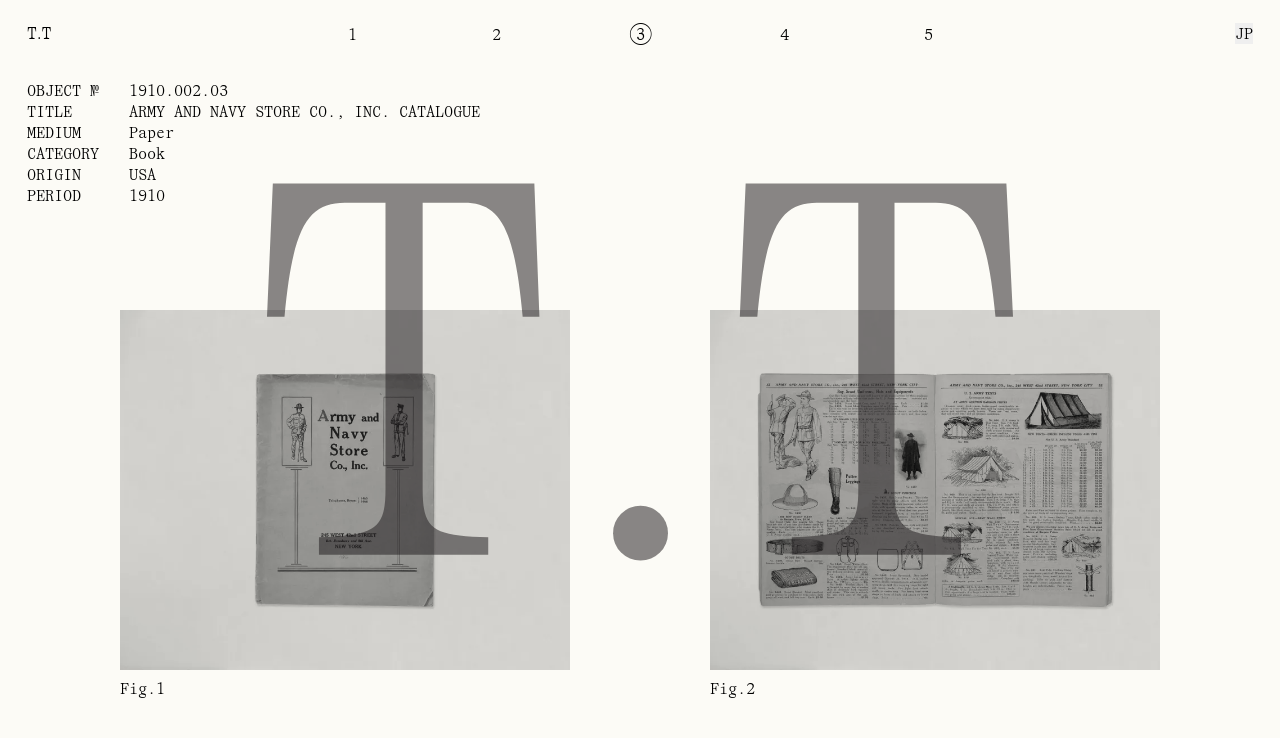

--- FILE ---
content_type: text/html; charset=UTF-8
request_url: https://taigatakahashi.com/archive/1910-002-03/
body_size: 29123
content:
<!DOCTYPE html><html><head><meta charSet="utf-8"/><meta http-equiv="x-ua-compatible" content="ie=edge"/><meta name="viewport" content="width=device-width, initial-scale=1, shrink-to-fit=no"/><meta name="generator" content="Gatsby 5.14.1"/><meta name="theme-color" content="#F7F6F0"/><style data-href="/styles.31d6d9467606039e14d3.css" data-identity="gatsby-global-css">@charset "UTF-8";.slick-loading .slick-list{background:#fff url([data-uri]) 50% no-repeat}@font-face{font-family:slick;font-style:normal;font-weight:400;src:url([data-uri]);src:url([data-uri]?#iefix) format("embedded-opentype"),url([data-uri]) format("woff"),url([data-uri]) format("truetype"),url([data-uri]#slick) format("svg")}.slick-next,.slick-prev{border:none;cursor:pointer;display:block;font-size:0;height:20px;line-height:0;padding:0;position:absolute;top:50%;transform:translateY(-50%);width:20px}.slick-next,.slick-next:focus,.slick-next:hover,.slick-prev,.slick-prev:focus,.slick-prev:hover{background:transparent;color:transparent;outline:none}.slick-next:focus:before,.slick-next:hover:before,.slick-prev:focus:before,.slick-prev:hover:before{opacity:1}.slick-next.slick-disabled:before,.slick-prev.slick-disabled:before{opacity:.25}.slick-next:before,.slick-prev:before{-webkit-font-smoothing:antialiased;-moz-osx-font-smoothing:grayscale;color:#fff;font-family:slick;font-size:20px;line-height:1;opacity:.75}.slick-prev{left:-25px}[dir=rtl] .slick-prev{left:auto;right:-25px}.slick-prev:before{content:"←"}[dir=rtl] .slick-prev:before{content:"→"}.slick-next{right:-25px}[dir=rtl] .slick-next{left:-25px;right:auto}.slick-next:before{content:"→"}[dir=rtl] .slick-next:before{content:"←"}.slick-dotted.slick-slider{margin-bottom:30px}.slick-dots{bottom:-25px;display:block;list-style:none;margin:0;padding:0;position:absolute;text-align:center;width:100%}.slick-dots li{display:inline-block;margin:0 5px;padding:0;position:relative}.slick-dots li,.slick-dots li button{cursor:pointer;height:20px;width:20px}.slick-dots li button{background:transparent;border:0;color:transparent;display:block;font-size:0;line-height:0;outline:none;padding:5px}.slick-dots li button:focus,.slick-dots li button:hover{outline:none}.slick-dots li button:focus:before,.slick-dots li button:hover:before{opacity:1}.slick-dots li button:before{-webkit-font-smoothing:antialiased;-moz-osx-font-smoothing:grayscale;color:#000;content:"•";font-family:slick;font-size:6px;height:20px;left:0;line-height:20px;opacity:.25;position:absolute;text-align:center;top:0;width:20px}.slick-dots li.slick-active button:before{color:#000;opacity:.75}.slick-slider{-webkit-touch-callout:none;-webkit-tap-highlight-color:transparent;box-sizing:border-box;touch-action:pan-y;-webkit-user-select:none;-moz-user-select:none;user-select:none;-khtml-user-select:none}.slick-list,.slick-slider{display:block;position:relative}.slick-list{margin:0;overflow:hidden;padding:0}.slick-list:focus{outline:none}.slick-list.dragging{cursor:pointer;cursor:hand}.slick-slider .slick-list,.slick-slider .slick-track{transform:translateZ(0)}.slick-track{display:block;left:0;margin-left:auto;margin-right:auto;position:relative;top:0}.slick-track:after,.slick-track:before{content:"";display:table}.slick-track:after{clear:both}.slick-loading .slick-track{visibility:hidden}.slick-slide{display:none;float:left;height:100%;min-height:1px}[dir=rtl] .slick-slide{float:right}.slick-slide img{display:block}.slick-slide.slick-loading img{display:none}.slick-slide.dragging img{pointer-events:none}.slick-initialized .slick-slide{display:block}.slick-loading .slick-slide{visibility:hidden}.slick-vertical .slick-slide{border:1px solid transparent;display:block;height:auto}.slick-arrow.slick-hidden{display:none}*,:after,:before{--tw-border-spacing-x:0;--tw-border-spacing-y:0;--tw-translate-x:0;--tw-translate-y:0;--tw-rotate:0;--tw-skew-x:0;--tw-skew-y:0;--tw-scale-x:1;--tw-scale-y:1;--tw-pan-x: ;--tw-pan-y: ;--tw-pinch-zoom: ;--tw-scroll-snap-strictness:proximity;--tw-gradient-from-position: ;--tw-gradient-via-position: ;--tw-gradient-to-position: ;--tw-ordinal: ;--tw-slashed-zero: ;--tw-numeric-figure: ;--tw-numeric-spacing: ;--tw-numeric-fraction: ;--tw-ring-inset: ;--tw-ring-offset-width:0px;--tw-ring-offset-color:#fff;--tw-ring-color:rgba(59,130,246,.5);--tw-ring-offset-shadow:0 0 #0000;--tw-ring-shadow:0 0 #0000;--tw-shadow:0 0 #0000;--tw-shadow-colored:0 0 #0000;--tw-blur: ;--tw-brightness: ;--tw-contrast: ;--tw-grayscale: ;--tw-hue-rotate: ;--tw-invert: ;--tw-saturate: ;--tw-sepia: ;--tw-drop-shadow: ;--tw-backdrop-blur: ;--tw-backdrop-brightness: ;--tw-backdrop-contrast: ;--tw-backdrop-grayscale: ;--tw-backdrop-hue-rotate: ;--tw-backdrop-invert: ;--tw-backdrop-opacity: ;--tw-backdrop-saturate: ;--tw-backdrop-sepia: ;--tw-contain-size: ;--tw-contain-layout: ;--tw-contain-paint: ;--tw-contain-style: }::backdrop{--tw-border-spacing-x:0;--tw-border-spacing-y:0;--tw-translate-x:0;--tw-translate-y:0;--tw-rotate:0;--tw-skew-x:0;--tw-skew-y:0;--tw-scale-x:1;--tw-scale-y:1;--tw-pan-x: ;--tw-pan-y: ;--tw-pinch-zoom: ;--tw-scroll-snap-strictness:proximity;--tw-gradient-from-position: ;--tw-gradient-via-position: ;--tw-gradient-to-position: ;--tw-ordinal: ;--tw-slashed-zero: ;--tw-numeric-figure: ;--tw-numeric-spacing: ;--tw-numeric-fraction: ;--tw-ring-inset: ;--tw-ring-offset-width:0px;--tw-ring-offset-color:#fff;--tw-ring-color:rgba(59,130,246,.5);--tw-ring-offset-shadow:0 0 #0000;--tw-ring-shadow:0 0 #0000;--tw-shadow:0 0 #0000;--tw-shadow-colored:0 0 #0000;--tw-blur: ;--tw-brightness: ;--tw-contrast: ;--tw-grayscale: ;--tw-hue-rotate: ;--tw-invert: ;--tw-saturate: ;--tw-sepia: ;--tw-drop-shadow: ;--tw-backdrop-blur: ;--tw-backdrop-brightness: ;--tw-backdrop-contrast: ;--tw-backdrop-grayscale: ;--tw-backdrop-hue-rotate: ;--tw-backdrop-invert: ;--tw-backdrop-opacity: ;--tw-backdrop-saturate: ;--tw-backdrop-sepia: ;--tw-contain-size: ;--tw-contain-layout: ;--tw-contain-paint: ;--tw-contain-style: } /*
! tailwindcss v3.4.17 | MIT License | https://tailwindcss.com
*/*,:after,:before{border:0 solid #e5e7eb;box-sizing:border-box}:after,:before{--tw-content:""}:host,html{-webkit-text-size-adjust:100%;font-feature-settings:normal;-webkit-tap-highlight-color:transparent;font-family:ui-sans-serif,system-ui,sans-serif,Apple Color Emoji,Segoe UI Emoji,Segoe UI Symbol,Noto Color Emoji;font-variation-settings:normal;line-height:1.5;-moz-tab-size:4;-o-tab-size:4;tab-size:4}body{line-height:inherit;margin:0}hr{border-top-width:1px;color:inherit;height:0}abbr:where([title]){-webkit-text-decoration:underline dotted;text-decoration:underline dotted}h1,h2,h3,h4,h5,h6{font-size:inherit;font-weight:inherit}a{color:inherit;text-decoration:inherit}b,strong{font-weight:bolder}code,kbd,pre,samp{font-feature-settings:normal;font-family:ui-monospace,SFMono-Regular,Menlo,Monaco,Consolas,Liberation Mono,Courier New,monospace;font-size:1em;font-variation-settings:normal}small{font-size:80%}sub,sup{font-size:75%;line-height:0;position:relative;vertical-align:baseline}sub{bottom:-.25em}sup{top:-.5em}table{border-collapse:collapse;border-color:inherit;text-indent:0}button,input,optgroup,select,textarea{font-feature-settings:inherit;color:inherit;font-family:inherit;font-size:100%;font-variation-settings:inherit;font-weight:inherit;letter-spacing:inherit;line-height:inherit;margin:0;padding:0}button,select{text-transform:none}button,input:where([type=button]),input:where([type=reset]),input:where([type=submit]){-webkit-appearance:button;background-color:transparent;background-image:none}:-moz-focusring{outline:auto}:-moz-ui-invalid{box-shadow:none}progress{vertical-align:baseline}::-webkit-inner-spin-button,::-webkit-outer-spin-button{height:auto}[type=search]{-webkit-appearance:textfield;outline-offset:-2px}::-webkit-search-decoration{-webkit-appearance:none}::-webkit-file-upload-button{-webkit-appearance:button;font:inherit}summary{display:list-item}blockquote,dd,dl,figure,h1,h2,h3,h4,h5,h6,hr,p,pre{margin:0}fieldset{margin:0}fieldset,legend{padding:0}menu,ol,ul{list-style:none;margin:0;padding:0}dialog{padding:0}textarea{resize:vertical}input::-moz-placeholder,textarea::-moz-placeholder{color:#9ca3af;opacity:1}input::placeholder,textarea::placeholder{color:#9ca3af;opacity:1}[role=button],button{cursor:pointer}:disabled{cursor:default}audio,canvas,embed,iframe,img,object,svg,video{display:block;vertical-align:middle}img,video{height:auto;max-width:100%}[hidden]:where(:not([hidden=until-found])){display:none}.container{max-width:100%;padding-left:1.25rem;padding-right:1.25rem;width:100%}@media (min-width:768px){.container{padding-left:1.6875rem;padding-right:1.6875rem}}.pointer-events-none{pointer-events:none!important}.visible{visibility:visible!important}.invisible{visibility:hidden!important}.collapse{visibility:collapse!important}.fixed{position:fixed!important}.absolute{position:absolute!important}.relative{position:relative!important}.sticky{position:sticky!important}.bottom-0{bottom:0!important}.left-0{left:0!important}.left-1\/2{left:50%!important}.right-0{right:0!important}.top-0{top:0!important}.top-1\/2{top:50%!important}.top-20{top:5rem!important}.z-0{z-index:0!important}.z-10{z-index:10!important}.z-20{z-index:20!important}.z-30{z-index:30!important}.z-40{z-index:40!important}.z-50{z-index:50!important}.order-first{order:-9999!important}.order-last{order:9999!important}.float-right{float:right!important}.-m-2{margin:-.5rem!important}.m-auto{margin:auto!important}.m-mobile{margin:1.25rem!important}.-mx-desktop{margin-left:-1.6875rem!important;margin-right:-1.6875rem!important}.-mx-mobile{margin-left:-1.25rem!important;margin-right:-1.25rem!important}.mx-0{margin-left:0!important;margin-right:0!important}.mx-1{margin-left:.25rem!important;margin-right:.25rem!important}.mx-auto{margin-left:auto!important;margin-right:auto!important}.mx-mobile{margin-left:1.25rem!important;margin-right:1.25rem!important}.my-1{margin-bottom:.25rem!important;margin-top:.25rem!important}.-mb-px{margin-bottom:-1px!important}.-ml-2{margin-left:-.5rem!important}.-ml-mobile{margin-left:-1.25rem!important}.-mr-1{margin-right:-.25rem!important}.-mr-3{margin-right:-.75rem!important}.-mr-px{margin-right:-1px!important}.-mt-1{margin-top:-.25rem!important}.-mt-10{margin-top:-2.5rem!important}.-mt-12{margin-top:-3rem!important}.-mt-2{margin-top:-.5rem!important}.-mt-32{margin-top:-8rem!important}.-mt-px{margin-top:-1px!important}.mb-1{margin-bottom:.25rem!important}.mb-16{margin-bottom:4rem!important}.mb-20{margin-bottom:5rem!important}.mb-3{margin-bottom:.75rem!important}.mb-4{margin-bottom:1rem!important}.mb-6{margin-bottom:1.5rem!important}.mb-8{margin-bottom:2rem!important}.mb-auto{margin-bottom:auto!important}.mb-desktop{margin-bottom:1.6875rem!important}.mb-mobile{margin-bottom:1.25rem!important}.ml-0{margin-left:0!important}.ml-6{margin-left:1.5rem!important}.ml-auto{margin-left:auto!important}.ml-mobile{margin-left:1.25rem!important}.ml-px{margin-left:1px!important}.mr-1{margin-right:.25rem!important}.mr-2{margin-right:.5rem!important}.mr-3{margin-right:.75rem!important}.mr-4{margin-right:1rem!important}.mr-5{margin-right:1.25rem!important}.mr-6{margin-right:1.5rem!important}.mr-8{margin-right:2rem!important}.mr-mobile{margin-right:1.25rem!important}.mt-1{margin-top:.25rem!important}.mt-16{margin-top:4rem!important}.mt-2{margin-top:.5rem!important}.mt-20{margin-top:5rem!important}.mt-32{margin-top:8rem!important}.mt-4{margin-top:1rem!important}.mt-8{margin-top:2rem!important}.mt-auto{margin-top:auto!important}.mt-mobile{margin-top:1.25rem!important}.mt-px{margin-top:1px!important}.\!block,.block{display:block!important}.inline-block{display:inline-block!important}.inline{display:inline!important}.flex{display:flex!important}.inline-flex{display:inline-flex!important}.table{display:table!important}.table-cell{display:table-cell!important}.table-row{display:table-row!important}.grid{display:grid!important}.contents{display:contents!important}.hidden{display:none!important}.aspect-\[16\/9\]{aspect-ratio:16/9!important}.aspect-\[480\/600\]{aspect-ratio:480/600!important}.h-20{height:5rem!important}.h-32{height:8rem!important}.h-4{height:1rem!important}.h-48{height:12rem!important}.h-6{height:1.5rem!important}.h-circle{height:1.25em!important}.h-full{height:100%!important}.h-px{height:1px!important}.h-screen{height:100vh!important}.min-h-screen{min-height:100vh!important}.w-1\/2{width:50%!important}.w-12{width:3rem!important}.w-16{width:4rem!important}.w-2\/10{width:20%!important}.w-4{width:1rem!important}.w-4\/12{width:33.333333%!important}.w-40{width:10rem!important}.w-48{width:12rem!important}.w-6{width:1.5rem!important}.w-8{width:2rem!important}.w-8\/12{width:66.666667%!important}.w-9\/12{width:75%!important}.w-auto{width:auto!important}.w-circle{width:1.25em!important}.w-full{width:100%!important}.max-w-2xl{max-width:42rem!important}.max-w-3xl{max-width:48rem!important}.max-w-5xl{max-width:64rem!important}.max-w-info{max-width:43.75rem!important}.max-w-rte{max-width:31.25rem!important}.max-w-screen-2xl{max-width:1536px!important}.max-w-screen-lg{max-width:1024px!important}.max-w-sm{max-width:24rem!important}.max-w-xs{max-width:20rem!important}.flex-1{flex:1 1 0%!important}.flex-shrink-0{flex-shrink:0!important}.-translate-x-1\/2{--tw-translate-x:-50%!important}.-translate-x-1\/2,.-translate-x-full{transform:translate(var(--tw-translate-x),var(--tw-translate-y)) rotate(var(--tw-rotate)) skewX(var(--tw-skew-x)) skewY(var(--tw-skew-y)) scaleX(var(--tw-scale-x)) scaleY(var(--tw-scale-y))!important}.-translate-x-full{--tw-translate-x:-100%!important}.-translate-y-1\/2{--tw-translate-y:-50%!important}.-translate-y-1\/2,.transform{transform:translate(var(--tw-translate-x),var(--tw-translate-y)) rotate(var(--tw-rotate)) skewX(var(--tw-skew-x)) skewY(var(--tw-skew-y)) scaleX(var(--tw-scale-x)) scaleY(var(--tw-scale-y))!important}.cursor-none{cursor:none!important}.cursor-not-allowed{cursor:not-allowed!important}.cursor-pointer{cursor:pointer!important}.select-none{-webkit-user-select:none!important;-moz-user-select:none!important;user-select:none!important}.resize{resize:both!important}.auto-cols-max{grid-auto-columns:max-content!important}.grid-flow-row{grid-auto-flow:row!important}.grid-flow-col{grid-auto-flow:column!important}.grid-cols-1{grid-template-columns:repeat(1,minmax(0,1fr))!important}.grid-cols-2{grid-template-columns:repeat(2,minmax(0,1fr))!important}.flex-row{flex-direction:row!important}.flex-col{flex-direction:column!important}.flex-wrap{flex-wrap:wrap!important}.content-end{align-content:flex-end!important}.items-center{align-items:center!important}.justify-end{justify-content:flex-end!important}.justify-center{justify-content:center!important}.justify-between{justify-content:space-between!important}.justify-evenly{justify-content:space-evenly!important}.gap-0{gap:0!important}.gap-1{gap:.25rem!important}.gap-16{gap:4rem!important}.gap-3{gap:.75rem!important}.gap-4{gap:1rem!important}.gap-5{gap:1.25rem!important}.gap-7{gap:1.75rem!important}.gap-desktop{gap:1.6875rem!important}.gap-mobile{gap:1.25rem!important}.gap-x-8{-moz-column-gap:2rem!important;column-gap:2rem!important}.gap-y-10{row-gap:2.5rem!important}.gap-y-6{row-gap:1.5rem!important}.self-start{align-self:flex-start!important}.self-end{align-self:flex-end!important}.overflow-hidden{overflow:hidden!important}.overflow-x-scroll{overflow-x:scroll!important}.overflow-y-scroll{overflow-y:scroll!important}.truncate{overflow:hidden!important;text-overflow:ellipsis!important;white-space:nowrap!important}.hyphens-auto{-webkit-hyphens:auto!important;hyphens:auto!important}.whitespace-nowrap{white-space:nowrap!important}.rounded-full{border-radius:9999px!important}.border{border-width:1px!important}.border-1\/2{border-width:.5px!important}.border-b{border-bottom-width:1px!important}.border-b-1\/2{border-bottom-width:.5px!important}.border-l-1\/2{border-left-width:.5px!important}.border-t-0{border-top-width:0!important}.border-black{--tw-border-opacity:1!important;border-color:rgb(0 0 0/var(--tw-border-opacity,1))!important}.border-transparent{border-color:transparent!important}.bg-black{background-color:rgb(0 0 0/var(--tw-bg-opacity,1))!important}.bg-black,.bg-primary{--tw-bg-opacity:1!important}.bg-primary{background-color:rgb(252 251 246/var(--tw-bg-opacity,1))!important}.bg-productBg{--tw-bg-opacity:1!important;background-color:rgb(242 243 240/var(--tw-bg-opacity,1))!important}.object-contain{-o-object-fit:contain!important;object-fit:contain!important}.p-0{padding:0!important}.p-2{padding:.5rem!important}.p-4{padding:1rem!important}.p-mobile{padding:1.25rem!important}.px-10p{padding-left:10%!important;padding-right:10%!important}.px-2{padding-left:.5rem!important;padding-right:.5rem!important}.px-6{padding-left:1.5rem!important;padding-right:1.5rem!important}.px-desktop{padding-left:1.6875rem!important;padding-right:1.6875rem!important}.px-gridDesktopL{padding-left:20vw!important;padding-right:20vw!important}.px-mobile{padding-left:1.25rem!important;padding-right:1.25rem!important}.py-1{padding-bottom:.25rem!important;padding-top:.25rem!important}.py-3{padding-bottom:.75rem!important;padding-top:.75rem!important}.pb-12{padding-bottom:3rem!important}.pb-16{padding-bottom:4rem!important}.pb-24{padding-bottom:6rem!important}.pb-32{padding-bottom:8rem!important}.pb-4{padding-bottom:1rem!important}.pb-40{padding-bottom:10rem!important}.pb-6{padding-bottom:1.5rem!important}.pb-contentOffsetDesktopHalf{padding-bottom:25vh!important}.pb-desktop{padding-bottom:1.6875rem!important}.pb-mobile{padding-bottom:1.25rem!important}.pl-2{padding-left:.5rem!important}.pl-6{padding-left:1.5rem!important}.pr-1{padding-right:.25rem!important}.pr-4{padding-right:1rem!important}.pr-5,.pr-mobile{padding-right:1.25rem!important}.pt-0{padding-top:0!important}.pt-1{padding-top:.25rem!important}.pt-12{padding-top:3rem!important}.pt-2{padding-top:.5rem!important}.pt-20{padding-top:5rem!important}.pt-28{padding-top:7rem!important}.pt-4{padding-top:1rem!important}.pt-6{padding-top:1.5rem!important}.pt-8{padding-top:2rem!important}.pt-contentOffsetDesktopHalf{padding-top:25vh!important}.pt-headerOffsetMobile{padding-top:5rem!important}.pt-mobile{padding-top:1.25rem!important}.pt-px{padding-top:1px!important}.text-left{text-align:left!important}.text-center{text-align:center!important}.text-right{text-align:right!important}.text-justify{text-align:justify!important}.align-middle{vertical-align:middle!important}.font-condensed{font-family:TTCondensed!important}.font-extended{font-family:TTExtended!important}.font-serif{font-family:TT!important}.text-2xlMobile{font-size:17vw!important;line-height:1.4!important}.text-baseMobile{font-size:1.125rem!important;line-height:1.3125rem!important}.text-sm{font-size:.875rem!important;line-height:1rem!important}.uppercase{text-transform:uppercase!important}.lowercase{text-transform:lowercase!important}.capitalize{text-transform:capitalize!important}.\!normal-case,.normal-case{text-transform:none!important}.italic{font-style:italic!important}.leading-none{line-height:1!important}.leading-normal{line-height:1.5!important}.tracking-tight{letter-spacing:-.025em!important}.text-black{color:rgb(0 0 0/var(--tw-text-opacity,1))!important}.text-black,.text-red{--tw-text-opacity:1!important}.text-red{color:rgb(227 6 19/var(--tw-text-opacity,1))!important}.text-opacity-60{--tw-text-opacity:0.6!important}.underline{text-decoration-line:underline!important}.no-underline{text-decoration-line:none!important}.opacity-0{opacity:0!important}.opacity-100{opacity:1!important}.opacity-25{opacity:.25!important}.outline-none{outline:2px solid transparent!important;outline-offset:2px!important}.outline{outline-style:solid!important}.blur{--tw-blur:blur(8px)!important}.blur,.filter{filter:var(--tw-blur) var(--tw-brightness) var(--tw-contrast) var(--tw-grayscale) var(--tw-hue-rotate) var(--tw-invert) var(--tw-saturate) var(--tw-sepia) var(--tw-drop-shadow)!important}.transition{transition-duration:.15s!important;transition-property:color,background-color,border-color,text-decoration-color,fill,stroke,opacity,box-shadow,transform,filter,-webkit-backdrop-filter!important;transition-property:color,background-color,border-color,text-decoration-color,fill,stroke,opacity,box-shadow,transform,filter,backdrop-filter!important;transition-property:color,background-color,border-color,text-decoration-color,fill,stroke,opacity,box-shadow,transform,filter,backdrop-filter,-webkit-backdrop-filter!important;transition-timing-function:cubic-bezier(.4,0,.2,1)!important}.transition-all{transition-duration:.15s!important;transition-property:all!important;transition-timing-function:cubic-bezier(.4,0,.2,1)!important}.transition-opacity{transition-duration:.15s!important;transition-property:opacity!important;transition-timing-function:cubic-bezier(.4,0,.2,1)!important}.delay-150{transition-delay:.15s!important}.delay-200{transition-delay:.2s!important}.delay-300{transition-delay:.3s!important}.duration-0{transition-duration:0ms!important}.duration-1000{transition-duration:1s!important}.duration-200{transition-duration:.2s!important}.duration-500{transition-duration:.5s!important}.ease-linear{transition-timing-function:linear!important}@media (min-width:768px){.account-container{min-height:calc(100vh - 2.75em)}}@keyframes fadeIn{0%{opacity:0}to{opacity:1}}@keyframes fadeOut{0%{opacity:0}to{opacity:1}}.anim-delay-half{animation-delay:.5s!important}.anim-delay-one{animation-delay:1s!important}form .tableBlock>li,form .tableBlock>li>ul{margin:0;padding:0}form .tableBlock>li>ul{width:100%}form .tableBlock>li>ul>li{padding:.25rem .5rem}form button,form input,form li>a,form li>ul>li>a,form textarea{background:transparent;padding-left:.5rem;padding-right:.5rem}form .checkbox{padding-left:.25rem;padding-right:.25rem}@media (min-width:768px){form .checkbox,form button,form input,form li>a,form li>ul>li>a,form textarea{padding-bottom:.25rem;padding-top:.25rem}}form input::-moz-placeholder,form textarea::-moz-placeholder{color:rgba(0,0,0,.2)}form input::placeholder,form textarea::placeholder{color:rgba(0,0,0,.2)}form input+.notice{display:none}form input:focus+.notice{display:block}form input:not([type=checkbox]),form textarea{padding-bottom:.25rem;padding-top:.25rem;width:100%}form a{padding-bottom:.25rem;padding-top:.25rem}form .checkbox{position:relative}form .checkbox input{cursor:pointer;display:none;height:auto;margin-bottom:0;padding:0;width:auto}form .checkbox label{cursor:pointer;position:relative}form .checkbox label span{border-left:.5px solid #000;margin-bottom:-.25rem;margin-left:.25rem;margin-top:-.25rem;padding-bottom:.25rem;padding-left:.5rem;padding-top:.25rem}form .checkbox label:before{-webkit-appearance:none;background-color:transparent;border:.5px solid #000;border-radius:9999px;content:"";cursor:pointer;display:inline-block;height:1rem;padding:.5rem;position:relative;vertical-align:middle;width:1rem}form .checkbox input:checked+label:before{background-color:#000}input:-webkit-autofill,input:-webkit-autofill:focus,input:-webkit-autofill:hover,select:-webkit-autofill,select:-webkit-autofill:focus,select:-webkit-autofill:hover,textarea:-webkit-autofill,textarea:-webkit-autofill:focus,textarea:-webkit-autofill:hover{background:transparent;-webkit-transition:background-color 5000s ease-in-out 0s;transition:background-color 5000s ease-in-out 0s}@font-face{font-display:block!important;font-family:TT;font-style:normal;font-weight:400;src:url(/fonts/TTContrast-Regular.woff2) format("woff2"),url(/fonts/TTContrast-Regular.woff) format("woff")}@font-face{font-family:TTCondensed;font-style:normal;font-weight:400;src:url(/fonts/TTContrast-Condensed.woff2) format("woff2"),url(/fonts/TTContrast-Condensed.woff) format("woff")}@font-face{font-family:TTExtended;font-style:normal;font-weight:400;src:url(/fonts/TTContrast-Extended.woff2) format("woff2"),url(/fonts/TTContrast-Extended.woff) format("woff")}@font-face{font-family:TTJP;font-style:normal;font-weight:400;src:url(/fonts/TTContrast-RegularJPN.woff2) format("woff2"),url(/fonts/TTContrast-RegularJPN.woff) format("woff");unicode-range:u+30??,u+ff00-ffef,u+4e00-9faf}.font-jp{font-family:TTJP,ヒラギノ角ゴ Pro W3,Hiragino Kaku Gothic Pro,Osaka,メイリオ,Meiryo,ＭＳ Ｐゴシック,MS PGothic,"sans-serif";font-size:.85em}body .h-screen{height:100vh!important;height:calc(var(--vh, 1vh)*100)!important}body .min-h-screen{min-height:100vh!important;min-height:calc(var(--vh, 1vh)*100)!important}@media (min-width:768px){body .md\:min-h-screen{min-height:100vh!important;min-height:calc(var(--vh, 1vh)*100)!important}}@font-face{font-family:JP;font-family:400;font-size-adjust:.5;src:local("Hiragino Kaku Gothic ProN"),local("Meiryo"),local("MS Mincho"),local("YuMincho"),local("游明朝"),local("ヒラギノ角ゴ Pro W3"),local('"Hiragino Kaku Gothic Pro"'),local("Osaka"),local("メイリオ"),local("ＭＳ Ｐゴシック"),local("MS PGothic");unicode-range:u+30??,u+ff00-ffef,u+4e00-9faf}html{font-size:16px}body{--tw-bg-opacity:1;background-color:rgb(252 251 246/var(--tw-bg-opacity,1));font-family:TT,Arial,Helvetica,sans-serif;font-optical-sizing:auto;font-size:1.125rem;line-height:1.3125rem}body,html{overscroll-behavior:none}body.cursor-hide *{cursor:none!important}body.zoom-open{overflow:hidden}:focus{outline:0!important}s{text-decoration-thickness:1px}[data-lang=jp]{font-family:TTJP,JP,TT}[data-lang=en]{font-family:TT;font-size:1.125rem;line-height:1.3125rem}.font-condensed [data-lang=en]{font-family:TTCondensed}.text-justify [data-lang=en]{-webkit-hyphens:auto;hyphens:auto}@media (min-width:768px){[data-lang=en],body{font-size:1.125rem;line-height:1.3125rem}[data-lang=en]{font-family:TT}}@media (min-width:1024px){[data-lang=en],body{font-size:1.125rem;line-height:1.3125rem}}@media (min-width:1280px){[data-lang=en],body{font-size:1.125rem;line-height:1.3125rem}}@media (min-width:1536px){[data-lang=en],body{font-size:1.25rem;line-height:1.607125rem}}@media (min-width:1800px){.2xl\:text-breakXXL,[data-lang=en],body{font-size:2rem;line-height:2.607125rem}}body,html{min-height:100%}.ReactModal__Body--open{overflow:hidden}.pointer-events-none *{pointer-events:none!important}hr{border-style:none;border-top:.5px solid #000!important;display:block;margin-bottom:.5rem;margin-top:.5rem}a.active,a:before,button:hover{--tw-text-opacity:0.6;color:rgb(0 0 0/var(--tw-text-opacity,1))}@media (min-width:768px){a:hover{--tw-text-opacity:0.6;color:rgb(0 0 0/var(--tw-text-opacity,1))}}.logo.active span:first-child{display:none!important}@media (max-width:768px){[data-share].logo.active span:first-child{display:block!important;opacity:1!important}}.force-show,.logo.active span:last-child{display:block!important}.force-show{opacity:1!important}.list li{display:flex}.list li span:first-child{flex:0 0 5rem;margin-right:1rem;width:6rem}.tableBlock{border:.5px solid #000;box-shadow:inset 0 0 0 1px #f7f6f0;display:flex;flex-direction:column;position:relative}.tableBlock:after,.tableBlockSheet:after{content:" ";height:100%;left:0;pointer-events:none;position:absolute;top:0;width:100%}.tableBlock :after,.tableBlockSheet :after{pointer-events:none}.tableBlock:after,.tableBlockSheet:after{border-color:#f7f6f0;border-width:1px}.tableBlockSheet{--tw-border-opacity:1;border-bottom-width:.5px;border-color:rgb(0 0 0/var(--tw-border-opacity,1));display:flex;flex-direction:row;position:relative}.tableBlockSheet>li{flex:1 1 0%}.tableBlock>li,.tableBlockSheet>li{flex:1 1 0%;list-style-type:none;padding:.25rem .5rem}form .tableBlock button{padding-bottom:.25rem;padding-top:.25rem}.tableBlock li .button.active,.tableBlock li button.active{--tw-text-opacity:0.6;color:rgb(0 0 0/var(--tw-text-opacity,1))}.tableBlock:not(.text-left){text-align:center}.tableBlock:not(.tableBlockSheet)>li:not(:last-child){--tw-border-opacity:1;border-bottom-width:.5px;border-color:rgb(0 0 0/var(--tw-border-opacity,1))}.tableBlockSheet>li:not(:last-child){position:relative}.tableBlockSheet>li:not(:last-child):after{--tw-scale-x:.5;--tw-scale-y:.5;content:"";pointer-events:none;position:absolute;transform:translate(var(--tw-translate-x),var(--tw-translate-y)) rotate(var(--tw-rotate)) skewX(var(--tw-skew-x)) skewY(var(--tw-skew-y)) scaleX(var(--tw-scale-x)) scaleY(var(--tw-scale-y))}.tableBlockSheet>li:not(:last-child) :after{pointer-events:none}.tableBlockSheet>li:not(:last-child):after{border-right:.5px solid #000;height:200%;left:-50%;top:-50%;width:200%}.tableBlock>li>ul{--tw-border-opacity:1;border-color:rgb(0 0 0/var(--tw-border-opacity,1));border-top-width:.5px;display:flex;margin:.5px .5px 0;padding:.25rem .25rem 0}.tableBlock>li>ul:before{border-color:#f7f6f0;border-top:.5px #f7f6f0;border-style:solid;width:100%}.tableBlock>li>ul>li{flex:1 1 0%;padding-bottom:0}.tableBlock>li>ul>li:not(:last-child){--tw-border-opacity:1;border-color:rgb(0 0 0/var(--tw-border-opacity,1));border-right-width:.5px}.tableBlock .button,.tableBlock a,.tableBlock button{display:block;text-align:center;width:100%}.tableBlock .tableBlockContentContainer{padding-bottom:1px;padding-top:1px}.tableBlockColumn{padding-bottom:.25rem;padding-top:.25rem}#JournalSearch ul.ais-Hits-list{margin-bottom:2rem;margin-top:.75rem}#JournalSearch ul.ais-Hits-list,.leaders{-moz-column-gap:1.25rem;column-gap:1.25rem;display:block;list-style-type:none;padding:0;position:relative}#JournalSearch li.ais-Hits-item,.leaders li{overflow:hidden;position:relative;text-align:left}.tableBlock:not(#JournalSearch li.ais-Hits-item),.tableBlock:not(.leaders li){text-align:center}#JournalSearch li a,.leaders a{display:flex}#JournalSearch li a:after,.leaders li a:after{content:leader(dotted)}.leader-fill{flex:1 1 0%}.leader-container{flex:1 1 0%;overflow:hidden;position:relative}.leader-right{margin-left:.25rem}.leader-dot{left:0;overflow:hidden;position:absolute;white-space:nowrap;width:100%}.leader-dot,.leader-dot *{pointer-events:none}.leader-dot{height:2em}#Journal .leader-dot{width:100%}@media (min-width:768px){.leader-dot.leader-dot-journal{width:calc(100% - 4.5rem)}}.leader-dot:after{display:inline-block;left:0;letter-spacing:.5em;margin-left:.5rem;position:absolute;white-space:nowrap;width:0}@media (min-width:768px){.collection-menu.leaders{display:grid;grid-auto-flow:column}.journal-modules .product-grid-container .collection-menu.leaders{font-family:TTCondensed;margin-left:-1.25rem;margin-right:-1.25rem}.journal-modules .product-grid-container .collection-menu.leaders [data-lang=en]{font-family:TTCondensed}@media (min-width:768px){.journal-modules .product-grid-container .collection-menu.leaders{font-family:TT;margin-left:-1.6875rem;margin-right:-1.6875rem}}.collection-menu.leaders{-moz-column-gap:1.6875rem;column-gap:1.6875rem;grid-template-columns:1fr 1fr 1fr;grid-template-rows:repeat(4,minmax(0,1fr))}}@media (min-width:1024px){.collection-menu.leaders{grid-template-columns:1fr 1fr 1fr 1fr;grid-template-rows:repeat(3,minmax(0,1fr))}}.mainNav li{list-style-type:lower-alpha}@media (min-width:768px){.product-grid-m .grid__product:nth-child(2n){transform:translateY(50%)}.product-grid-container.product-grid-bottom-spacer .grid__product:nth-last-child(2){grid-row-end:span 2}}.mainNav li a.active span:first-child{--tw-text-opacity:1!important;color:rgb(0 0 0/var(--tw-text-opacity,1))!important;display:none}@media (max-width:768px){[data-share].mainNav li a.active span:first-child{display:block!important;opacity:1!important}}.mainNav li.active span.circle-num{display:block!important}.circle-num{margin-left:-2px}.mainNav li.active a span:first-child{--tw-text-opacity:1!important;color:rgb(0 0 0/var(--tw-text-opacity,1))!important}.mainNav li.active a span span{display:none!important}@media (max-width:768px){[data-share].mainNav li.active a span span{display:block!important;opacity:1!important}}@media (min-width:768px){.mainNav li:hover span:first-child{opacity:0}.mainNav li:hover span:last-child{--tw-text-opacity:1!important;color:rgb(0 0 0/var(--tw-text-opacity,1))!important;opacity:1!important}.mainNav li:hover span:first-child{display:none!important}@media (max-width:768px){[data-share].mainNav li:hover span:first-child{display:block!important;opacity:1!important}}}[data-video-module]:hover .post-figcaption span.figcaption-text,figure:hover .post-figcaption span.figcaption-text{opacity:1!important}.fade-in{animation:fadein 1s forwards}.fade-in-out{animation:fadeinout 2s;animation-fill-mode:forwards}@keyframes fadeinout{0%{opacity:0}25%{opacity:1}75%{opacity:1}to{opacity:0}}@keyframes fadein{0%{opacity:0}to{opacity:1}}.fade-out{animation:fadeout 1s forwards}[data-slider]{cursor:none!important}@keyframes fadeout{0%{opacity:1}to{opacity:0}}#ArchiveBorder{bottom:0;left:0;position:absolute;width:calc(100vw - 40px)}@media (min-width:768px){#ArchiveBorder{width:calc(100vw - 56px)}#JournalNavUl{-moz-column-count:2;column-count:2}}#PhilosophyTexts>div>div{display:grid;gap:10rem;grid-auto-flow:row}.journal-modules .product-grid-container #PhilosophyTexts>div>div{font-family:TTCondensed;margin-left:-1.25rem;margin-right:-1.25rem}.journal-modules .product-grid-container #PhilosophyTexts>div>div [data-lang=en]{font-family:TTCondensed}@media (min-width:768px){.journal-modules .product-grid-container #PhilosophyTexts>div>div{font-family:TT;margin-left:-1.6875rem;margin-right:-1.6875rem}#PhilosophyTexts>div>div{gap:13rem}}p+p{margin-top:1em}mux-player{--seek-backward-button:none;--seek-forward-button:none;--media-font-family:"TT",Arial,Helvetica,sans-serif;--media-font-size:1rem;aspect-ratio:16/9}mux-player:not(.isPlaying){--live-button:none;--seek-backward-button:none;--seek-forward-button:none;--mute-button:none;--captions-button:none;--airplay-button:none;--pip-button:none;--fullscreen-button:none;--cast-button:none;--playback-rate-button:none;--volume-range:none;--time-range:none;--time-display:none;--duration-display:none;--bottom-play-button:none}mux-player *{font-family:TT,Arial,Helvetica,sans-serif}.AccordionTrigger[data-state=open]{--tw-text-opacity:0.6;color:rgb(0 0 0/var(--tw-text-opacity,1));-webkit-user-select:none;-moz-user-select:none;user-select:none}#SearchPosts .ais-Hits-list,.ArchiveTable{border:none;outline:none;table-layout:fixed;width:100%}#SearchPosts .ais-Hits-list li,.ArchiveTable td,.ArchiveTable th{border:none;flex:1 1 100%;list-style:none;padding:0}#SearchPosts .ais-Hits-list li ul li{list-style:none}.ais-Hits-item::marker{content:none;display:none}.ArchiveTable td a span{display:block;width:100%}.ArchiveTable td a,.ArchiveTable td a span span{display:block;overflow:hidden;text-overflow:ellipsis;white-space:nowrap}.ArchiveTable th{margin-bottom:.5rem;padding-bottom:.75rem;text-transform:uppercase;white-space:nowrap}@media (min-width:768px){.ArchiveTable th{margin-bottom:.5rem;padding-bottom:.75rem}}.ArchiveTable td:after,.ArchiveTable td:before,.ArchiveTable th:after,.ArchiveTable th:before{content:none!important}.ArchiveTable thead{-webkit-user-select:none;-moz-user-select:none;user-select:none}#SearchPosts .ais-Hits-list li a ul,.ArchiveTable tbody>tr,.ArchiveTable thead>tr{display:flex}.ArchiveTable tbody>tr:first-child>td{padding-top:.25rem}#SearchPosts .ais-Hits-list,.ArchiveTable table,.ArchiveTable tbody,.ArchiveTable thead{display:flex;flex-direction:column}#SearchPosts .ais-Hits-item>a>ul{display:flex}#SearchPosts .ais-Hits-list li ul li:first-child,.ArchiveTable tbody>tr>td:first-child,.ArchiveTable thead>tr>th:first-child{display:none;flex:0 0 9rem;width:9rem}#SearchPosts .ais-Hits-list li ul li:nth-child(2),.ArchiveTable tbody>tr>td:nth-child(2),.ArchiveTable thead>tr>th:nth-child(2){flex:0 1 calc(100% - 4.2rem);overflow:hidden;width:100%}#SearchPosts .ais-Hits-list li ul li:first-child,#SearchPosts .ais-Hits-list li ul li:nth-child(3),#SearchPosts .ais-Hits-list li ul li:nth-child(4),#SearchPosts .ais-Hits-list li ul li:nth-child(5),.ArchiveTable tbody>tr>td:nth-child(3),.ArchiveTable tbody>tr>td:nth-child(4),.ArchiveTable tbody>tr>td:nth-child(5),.ArchiveTable thead>tr>th:nth-child(3),.ArchiveTable thead>tr>th:nth-child(4),.ArchiveTable thead>tr>th:nth-child(5){display:none;overflow:hidden;text-overflow:ellipsis;white-space:nowrap;width:16.666667%}#SearchPosts .ais-Hits-list li ul li:nth-child(6),.ArchiveTable tbody>tr>td:nth-child(6),.ArchiveTable thead>tr>th:nth-child(6){flex:0 0 4.5rem;order:0;text-align:right!important}@media (min-width:768px){#SearchPosts .ais-Hits-list li ul li:nth-child(6),.ArchiveTable tbody>tr>td:nth-child(6),.ArchiveTable thead>tr>th:nth-child(6){text-align:left!important}}#SearchPosts .ais-Hits-list li ul li:nth-child(7),.ArchiveTable thead th:nth-child(7){display:none;opacity:0}#SearchPosts .ais-Hits-list li ul li:nth-child(7) figure,.ArchiveTable tbody td:nth-child(7) figure{padding-top:.25rem;width:100%}.ArchiveTable tbody>tr>td:nth-child(7) .gatsby-image-wrapper>div,.ArchiveTable tbody>tr>td:nth-child(7) a,.ArchiveTable tbody>tr>td:nth-child(7) a *{display:block;height:100%}#SearchPosts .ais-Hits-list li ul li:nth-child(7),.ArchiveTable tbody>tr>td:nth-child(7){bottom:0;display:table-cell;height:30vh;margin:1.25rem;mix-blend-mode:multiply;opacity:0;padding:0;pointer-events:none;position:fixed;right:0;width:60vw;z-index:50}@media (min-width:768px){#SearchPosts .ais-Hits-list li ul li:nth-child(3),#SearchPosts .ais-Hits-list li ul li:nth-child(4),#SearchPosts .ais-Hits-list li ul li:nth-child(5),.ArchiveTable tbody>tr>td:nth-child(3),.ArchiveTable tbody>tr>td:nth-child(4),.ArchiveTable tbody>tr>td:nth-child(5),.ArchiveTable thead>tr>th:nth-child(3),.ArchiveTable thead>tr>th:nth-child(4),.ArchiveTable thead>tr>th:nth-child(5){width:8%}#SearchPosts .ais-Hits-list li ul li:nth-child(7),.ArchiveTable tbody>tr>td:nth-child(7){margin:1.6875rem!important}}@media (min-width:640px){#SearchPosts .ais-Hits-list li ul li:nth-child(3),#SearchPosts .ais-Hits-list li ul li:nth-child(4),.ArchiveTable tbody>tr>td:nth-child(3),.ArchiveTable tbody>tr>td:nth-child(4),.ArchiveTable thead>tr>th:nth-child(3),.ArchiveTable thead>tr>th:nth-child(4){display:none}}@media (min-width:768px){#SearchPosts .ais-Hits,.ArchiveTable{display:table;table-layout:fixed;width:100%}#SearchPosts .ais-Hits>ul,.ArchiveTable tbody,.ArchiveTable thead{display:table-header-group}#SearchPosts .ais-Hits>ul>li{display:table-row}#SearchPosts .ais-Hits-list li ul li:first-child,.ArchiveTable tbody>tr>td:first-child,.ArchiveTable thead>tr>th:first-child{display:table-cell;overflow:visible}#SearchPosts .ais-Hits-list li ul li:nth-child(2),.ArchiveTable tbody>tr>td:nth-child(2),.ArchiveTable thead>tr>th:nth-child(2){flex:1 0 25%;padding-right:1.6875rem;width:25%;width:auto}#SearchPosts .ais-Hits-list li ul li:nth-child(3),#SearchPosts .ais-Hits-list li ul li:nth-child(4),#SearchPosts .ais-Hits-list li ul li:nth-child(5),#SearchPosts .ais-Hits-list li ul li:nth-child(6),.ArchiveTable tbody>tr>td:nth-child(3),.ArchiveTable tbody>tr>td:nth-child(4),.ArchiveTable tbody>tr>td:nth-child(5),.ArchiveTable tbody>tr>td:nth-child(6),.ArchiveTable thead>tr>th:nth-child(3),.ArchiveTable thead>tr>th:nth-child(4),.ArchiveTable thead>tr>th:nth-child(5),.ArchiveTable thead>tr>th:nth-child(6){display:block;padding-right:1.6875rem}#SearchPosts .ais-Hits-list li ul li:nth-child(3),#SearchPosts .ais-Hits-list li ul li:nth-child(4),.ArchiveTable tbody>tr>td:nth-child(3),.ArchiveTable tbody>tr>td:nth-child(4),.ArchiveTable thead>tr>th:nth-child(3),.ArchiveTable thead>tr>th:nth-child(4){flex:0 0 9rem;width:9rem}#SearchPosts .ais-Hits-list li ul li:nth-child(5),.ArchiveTable tbody>tr>td:nth-child(5),.ArchiveTable thead>tr>th:nth-child(5){flex:0 0 7rem;width:7rem}#SearchPosts .ais-Hits-list li ul li:nth-child(3),#SearchPosts .ais-Hits-list li ul li:nth-child(4),.ArchiveTable tbody>tr>td:nth-child(3),.ArchiveTable tbody>tr>td:nth-child(4),.ArchiveTable thead>tr>th:nth-child(3),.ArchiveTable thead>tr>th:nth-child(4){display:block}#SearchPosts .ais-Hits-list li ul li:nth-child(6),.ArchiveTable tbody>tr>td:nth-child(6),.ArchiveTable thead>tr>th:nth-child(6){flex:0 0 4.5rem;padding-right:0}#SearchPosts .ais-Hits-list li ul li:nth-child(7),.ArchiveTable tbody>tr>td:nth-child(7),.ArchiveTable thead th:nth-child(7){display:table-cell;flex-grow:0;height:100%;position:relative;width:calc(33.5% - 14rem)}#SearchPosts .ais-Hits-list li ul li ul,.ArchiveTable tbody>tr,.ArchiveTable thead>tr{display:flex}}@media (min-width:1280px){#SearchPosts .ais-Hits-list li ul li:nth-child(3),#SearchPosts .ais-Hits-list li ul li:nth-child(4),.ArchiveTable tbody>tr>td:nth-child(3),.ArchiveTable tbody>tr>td:nth-child(4),.ArchiveTable thead>tr>th:nth-child(3),.ArchiveTable thead>tr>th:nth-child(4){flex:1 1 8%;width:8%}#SearchPosts .ais-Hits-list li ul li:nth-child(5),.ArchiveTable tbody>tr>td:nth-child(5),.ArchiveTable thead>tr>th:nth-child(5){flex:1 1 4rem;width:4rem}#SearchPosts .ais-Hits-list li ul li:nth-child(2),.ArchiveTable tbody>tr>td:nth-child(2),.ArchiveTable thead>tr>th:nth-child(2){flex:1 0 30%;width:30%}#SearchPosts .ais-Hits-list li ul li:nth-child(7),.ArchiveTable tbody>tr>td:nth-child(7),.ArchiveTable thead th:nth-child(7){width:calc(35% - 15.5rem)}}@media (min-width:1536px){#SearchPosts .ais-Hits-list li ul li:nth-child(2),.ArchiveTable tbody>tr>td:nth-child(2),.ArchiveTable thead>tr>th:nth-child(2){display:table-cell;padding-right:1.6875rem;width:35%;width:auto}#SearchPosts .ais-Hits-list li ul li:nth-child(6),.ArchiveTable tbody>tr>td:nth-child(6),.ArchiveTable thead>tr>th:nth-child(6){flex:0 0 5rem;padding-right:0}#SearchPosts .ais-Hits-list li ul li:nth-child(7),.ArchiveTable tbody>tr>td:nth-child(7),.ArchiveTable thead th:nth-child(7){width:calc(29% - 16.5rem)}}.archive-modules .product-grid{grid-template-columns:repeat(2,minmax(0,1fr))!important;padding-left:0!important;padding-right:0!important}.archive-modules figure{--tw-bg-opacity:1;background-color:rgb(252 251 246/var(--tw-bg-opacity,1));margin-left:auto;margin-right:auto}.archive-modules figure img{mix-blend-mode:multiply}.archive-modules .post-grid{grid-template-columns:repeat(2,minmax(0,18.75rem))!important}.archive-modules figure{padding-bottom:4rem;width:100%}.archive-modules figure[data-layout=full]{grid-column-end:3;grid-column-start:1}@media (min-width:768px){.archive-modules figure.landscape[data-layout=full]{max-width:28.125rem}.archive-modules figure.portrait[data-layout=full]{max-width:18.75rem}.archive-modules figure.portrait[data-layout=small]{max-width:12.5rem}.archive-modules figure.landscape[data-layout=small]{max-width:15.625rem}}@media (min-width:1024px){.archive-modules .post-grid{grid-template-columns:repeat(2,minmax(0,18.75rem))!important}.archive-modules figure.landscape[data-layout=full]{max-width:28.125rem}.archive-modules figure.portrait[data-layout=full]{max-width:18.75rem}.archive-modules figure.portrait[data-layout=small]{max-width:12.5rem}.archive-modules figure.landscape[data-layout=small]{max-width:15.625rem}}@media (min-width:1280px){.archive-modules .post-grid{grid-template-columns:repeat(2,minmax(0,28.125rem))!important}.archive-modules figure.landscape[data-layout=full]{max-width:37.5rem}.archive-modules figure.portrait[data-layout=full]{max-width:28.125rem}.archive-modules figure.portrait[data-layout=small]{max-width:18.75rem}.archive-modules figure.landscape[data-layout=small]{max-width:23.4375rem}}@media (min-width:1536px){.archive-modules .post-grid{grid-template-columns:repeat(2,minmax(0,37.5rem))!important}.archive-modules figure.landscape[data-layout=full]{max-width:46.875rem}.archive-modules figure.portrait[data-layout=full]{max-width:37.5rem}.archive-modules figure.portrait[data-layout=small]{max-width:28.125rem}.archive-modules figure.landscape[data-layout=small]{max-width:35.15625rem}}.header-fill header{--tw-bg-opacity:1;background-color:rgb(252 251 246/var(--tw-bg-opacity,1))}.ArchiveTable tbody>tr[data-in-view=true]>td:nth-child(7){pointer-events:auto!important}@media (max-width:768px){[data-in-view=true] a{--tw-text-opacity:0.6;color:rgb(0 0 0/var(--tw-text-opacity,1))}.ArchiveTable tbody>tr[data-in-view=true]>td:nth-child(7){opacity:1!important}}@media (max-width:768px) and (hover:none){.ArchiveTable a:hover{--tw-text-opacity:1;color:rgb(0 0 0/var(--tw-text-opacity,1))}}.ArchiveTable tbody>tr>td:nth-child(7) .gatsby-image-wrapper img{-o-object-fit:contain!important;object-fit:contain!important;-o-object-position:right bottom!important;object-position:right bottom!important}.ArchiveTable tbody>tr>td:nth-child(7)>div{height:100%}@media (min-width:768px){.ArchiveTable tbody>tr:hover>td:nth-child(7){opacity:1!important}.ArchiveTable tbody>tr:hover a{--tw-text-opacity:0.6!important;color:rgb(0 0 0/var(--tw-text-opacity,1))!important}.ArchiveTable tbody>tr:hover>td:nth-child(7){opacity:1}}.ArchiveTable tbody td:nth-child(7) a{overflow:visible}@media (min-width:768px){.ArchiveTable tbody td:nth-child(7),.ArchiveTable thead th:nth-child(7){display:none!important}}.product-modules figure{padding-bottom:4rem}.product__hero .product-grid-container,.product__hero .product-grid-container .product-grid,.product__hero .product-grid-container h3{margin-left:0!important;margin-right:0!important;padding-left:0!important;padding-right:0!important}.product__hero .product-grid-container figure{padding-bottom:0}.product-grid.product-grid-s{justify-content:space-evenly}@media (min-width:768px){.product-grid.product-grid-s{grid-template-columns:repeat(2,minmax(9.375rem,0))!important}}.product-grid.product-grid-s,.product-grid.product-grid-s [data-lang=en]{font-family:TTCondensed}@media (min-width:768px){.product-grid.product-grid-s{font-family:TT;grid-template-columns:repeat(3,minmax(9.375rem,0))!important;justify-content:space-evenly}}@media (min-width:1024px){.product-grid.product-grid-s{grid-template-columns:repeat(4,minmax(12rem,0))!important;justify-content:space-evenly}}@media (min-width:1536px){.product-grid.product-grid-s{grid-template-columns:repeat(4,minmax(16rem,0))!important;justify-content:space-evenly}}.product-grid.product-grid-l{row-gap:1.6875rem}@media (min-width:768px){.product__hero .product-left,.product__hero .product-right{display:inline-block!important;width:calc(50vw - 1.6875rem)!important}}.product-modules h3{padding-bottom:1.5rem}@media (min-width:768px){.product-modules h3{padding-bottom:3rem}.product-modules .product-grid{-moz-column-gap:0!important;column-gap:0!important;row-gap:4rem!important}.product-modules .grid__product>a{margin-left:auto;margin-right:auto}.product-modules .slider{-moz-column-gap:0!important;column-gap:0!important;grid-template-columns:repeat(2,minmax(0,9.375rem))!important;justify-content:space-evenly;row-gap:4rem!important}.product-modules .slider>div,.product-modules figure{margin-left:auto;margin-right:auto}.product-modules figcaption{display:flex;flex-wrap:wrap;justify-content:space-between}.card:not(.journal-image-preview) .portrait,.product-modules figure.portrait{display:inline-block}.card:not(.journal-image-preview) figure.portrait .gatsby-image-wrapper>div,.product-modules figure.portrait .gatsby-image-wrapper>div,[data-zoom-module] .gatsby-image-wrapper>div{display:none!important}@media (max-width:768px){[data-share] .card:not(.journal-image-preview) figure.portrait .gatsby-image-wrapper>div,[data-share] [data-zoom-module] .gatsby-image-wrapper>div,[data-share].product-modules figure.portrait .gatsby-image-wrapper>div{display:block!important;opacity:1!important}}.product-modules figure.portrait img,.product-modules figure.portrait>div,[data-zoom-module] figure img,[data-zoom-module] figure>div{display:block!important;position:relative!important}[data-zoom-module] figcaption{display:none!important}@media (max-width:768px){[data-share][data-zoom-module] figcaption{display:block!important;opacity:1!important}}.card:not(.journal-image-preview) figure.portrait img,.card:not(.journal-image-preview) figure.portrait>div{display:block!important;position:relative!important}.card figure.portrait img{display:block!important}.card figure.portrait>div>picture,.product-modules figure.portrait>div>picture{flex:1 1 0%}.product-modules .grid__product figure.landscape{max-width:none}.card figure.landscape,.journal-image-preview.card figure.portrait{max-width:18.75rem}}@media (max-width:768px){#ProductColRight{height:auto!important}[data-share],[data-share].hidden{display:block!important;opacity:1!important}}.product__hero iframe{overflow:hidden;pointer-events:none}.product__hero iframe *{pointer-events:none}.product-modules .product-grid,.product-modules .product-grid [data-lang=en]{font-family:TTCondensed}.product__hero .product-footer-modules h3{margin-left:1.25rem!important;margin-right:1.25rem!important}@media (min-width:768px){.product__hero .product-footer-modules h3{margin-left:1.6875rem!important;margin-right:1.6875rem!important}}.product-footer-modules .grid__product,.product-footer-modules .grid__product [data-lang=en]{font-family:TTCondensed}@media (min-width:768px){.product-footer-modules .grid__product{font-family:TT}}.sticky-title{top:1rem}@media (min-width:768px){.sticky-title{top:4.75rem}.product-modules .product-grid{-moz-column-gap:0!important;column-gap:0!important;font-family:TT;row-gap:4rem!important}.product-modules .product-grid .product-title{overflow:hidden;text-overflow:ellipsis;white-space:nowrap}}.product-modules .grid__product{padding-left:0!important;padding-right:0!important}[data-garment-background] .product-grid{margin-bottom:4rem}@media (min-width:768px){[data-garment-background] .product-grid{display:grid!important;grid-template-columns:repeat(2,minmax(0,10rem))!important;justify-content:space-evenly!important;margin-bottom:0}.article-grid .grid__article:nth-child(2n){margin-top:60%}}.article-grid .grid__article,.article-grid figure.landscape{max-width:100%;width:100%}@media (max-width:768px){.article-grid .grid__article{width:50vw}}.article-grid figure{mix-blend-mode:multiply}@media (min-width:768px){.article-grid{grid-template-columns:repeat(2,minmax(0,6rem))!important}.article-grid.article-single-grid{grid-template-columns:repeat(1,minmax(0,6rem))!important}}@media (min-width:1024px){.article-grid{grid-template-columns:repeat(2,minmax(0,10rem))!important}.article-grid.article-single-grid{grid-template-columns:repeat(1,minmax(0,10rem))!important}}#JournalImages{align-items:flex-end;bottom:0;display:flex;justify-content:flex-end;justify-items:end;margin-bottom:1.25rem;position:absolute;right:0;width:60vw}#JournalImages,.truncated-text{--tw-bg-opacity:1;background-color:rgb(252 251 246/var(--tw-bg-opacity,1))}.truncated-text{position:relative;z-index:10}@media (min-width:768px){#JournalImages{margin-bottom:1.6875rem;width:20%}}#JournalImages>div{mix-blend-mode:multiply}#JournalImages .journal-image-preview{display:flex}#JournalImages .journal-image-preview figure{display:flex;flex:1 1 0%;max-width:100%;width:100%}#JournalImages .journal-image-preview figure>div{width:100%}.journal-modules .product-grid{grid-template-columns:repeat(2,minmax(0,1fr))!important;padding-left:0!important;padding-right:0!important}.top-journal-modules figure{max-width:1536px;mix-blend-mode:multiply}.top-journal-modules figure.portrait{width:50%}.journal-modules .footnote figure{width:100%}.footnote{width:50vw}.footnote,.footnote [data-lang=en]{font-family:TTCondensed}.footnote{max-width:10rem}.footnote img{filter:grayscale(100%)}.gatsby-image-wrapper-constrained{display:block}@media (min-width:1536px){.footnote{max-width:20rem}}.journal-modules .product-grid-container figure.portrait{width:100%}.journal-modules .max-w-info,.journal-modules figure{margin-left:auto;margin-right:auto}.journal-modules figure[data-layout=small]{max-width:31.25rem}@media (max-width:768px) and (hover:none){#Journal a:hover{--tw-text-opacity:1;color:rgb(0 0 0/var(--tw-text-opacity,1))}}@media (min-width:768px){.journal-modules figure.portrait{max-width:32rem;width:100%}.journal-modules .product-grid-container{width:100%}.journal-modules .grid__product{transform:none!important}}.top-journal-modules>div:not(.product-grid-container) .slick-slider,.top-journal-modules>div:not(.product-grid-container) [data-figure] img,.top-journal-modules>div:not(.product-grid-container) img{mix-blend-mode:multiply}.journal-modules h3{margin:0;padding-bottom:3rem}.journal-modules .product-grid-container .grid{font-family:TTCondensed;margin-left:-1.25rem;margin-right:-1.25rem}.journal-modules .product-grid-container .grid [data-lang=en]{font-family:TTCondensed}@media (min-width:768px){.journal-modules .product-grid-container .grid{font-family:TT;margin-left:-1.6875rem;margin-right:-1.6875rem}}.top-journal-modules>div:not(:first-child){padding-top:6rem}.top-journal-modules [data-slideshow]+[data-slideshow]{padding-top:0}.top-journal-modules [data-slideshow]+[data-text]{margin-top:-1.25rem}@media (min-width:768px){.top-journal-modules>div:not(:first-child){padding-top:6rem}.top-journal-modules [data-slideshow]+[data-slideshow]{padding-top:0}.top-journal-modules [data-figure]+[data-text],.top-journal-modules [data-slideshow]+[data-text]{margin-top:-2.5rem}}[data-slideshow]+[data-slideshow]{margin-top:1.25rem}@media (min-width:768px){[data-slideshow]+[data-slideshow]{margin-top:1.6875rem}}.zoom-module:not(.product-zoom) .slick-slide>div>div{align-items:center!important;display:flex!important;justify-content:center!important;min-height:100vh!important}body .zoom-module:not(.product-zoom) .slick-slide>div>div{min-height:100vh!important;min-height:calc(var(--vh, 1vh)*100)!important}[data-zoom-module] figure{flex:1 1 0%}[data-zoom-module] [data-video-module]{max-width:none!important}.zoom-module:not(.product-zoom) .slick-slide,.zoom-module:not(.product-zoom) .slick-slide>div,.zoom-module:not(.product-zoom) .slick-slide>div>div{height:100vh!important}body .zoom-module:not(.product-zoom) .slick-slide,body .zoom-module:not(.product-zoom) .slick-slide>div,body .zoom-module:not(.product-zoom) .slick-slide>div>div{height:100vh!important;height:calc(var(--vh, 1vh)*100)!important}.zoom-module .gatsby-image-wrapper{height:100%!important;pointer-events:none!important;width:100%!important}.zoom-module .gatsby-image-wrapper *{pointer-events:none!important}.zoom-module .gatsby-image-wrapper>div{display:none!important}@media (max-width:768px){[data-share].zoom-module .gatsby-image-wrapper>div{display:block!important;opacity:1!important}}.zoom-module:not(.product-zoom) .gatsby-image-wrapper img{height:calc(100% - 6.75rem)!important;margin:3.375rem 0;-o-object-fit:contain!important;object-fit:contain!important}.zoom-module.product-zoom img{height:auto!important;position:relative!important;width:100%!important}.zoom-module figcaption{bottom:0!important;left:0!important;margin:0 1.25rem 1.6875rem!important;position:absolute!important}@media (min-width:768px){.zoom-module figcaption{margin-left:1.6875rem!important;margin-right:1.6875rem!important}}.zoom-module.narrative-zoom figcaption{display:none!important}@media (max-width:768px){[data-share].zoom-module.narrative-zoom figcaption{display:block!important;opacity:1!important}}.zoom-module.product-zoom figcaption{display:none}@media (max-width:768px){[data-share].zoom-module.product-zoom figcaption{display:block!important;opacity:1!important}}.zoom-module figcaption span{display:block!important;opacity:1!important}.journal-modules+.zoom-module .slick-slide{--tw-bg-opacity:1;background-color:rgb(252 251 246/var(--tw-bg-opacity,1))}.journal-modules+.zoom-module:not(.product-zoom) figure,.zoom-module:not(.product-zoom) .slick-slide figure img{mix-blend-mode:multiply}.zoom-module .slick-slide figure{--tw-bg-opacity:1;background-color:rgb(252 251 246/var(--tw-bg-opacity,1))}.zoom-module[data-arrow-direction=left],.zoom-module[data-arrow-direction=left] .slick-slider *,.zoom-module[data-arrow-direction=left] figure{cursor:url("data:image/svg+xml;charset=utf-8,%3Csvg xmlns='http://www.w3.org/2000/svg' width='16' height='29' fill='none' viewBox='0 0 16 29'%3E%3Cpath stroke='%23000' d='m14.946.6-13.6 13.587-.28-.28L15.2 28.04'/%3E%3C/svg%3E") 8 15,pointer!important}.zoom-module[data-arrow-direction=right],.zoom-module[data-arrow-direction=right] .slick-slider *,.zoom-module[data-arrow-direction=right] figure{cursor:url("data:image/svg+xml;charset=utf-8,%3Csvg xmlns='http://www.w3.org/2000/svg' width='16' height='30' fill='none' viewBox='0 0 16 30'%3E%3Cg clip-path='url(%23prefix__a)'%3E%3Cpath stroke='%23000' d='m1.054 28.733 13.6-13.586.28.28L.8 1.293'/%3E%3C/g%3E%3Cdefs%3E%3CclipPath id='prefix__a'%3E%3Crect width='16' height='29.333' fill='%23fff' transform='rotate(-180 8 14.667)'/%3E%3C/clipPath%3E%3C/defs%3E%3C/svg%3E") 8 15,pointer!important}#Narrative{height:100vh}body #Narrative{height:100vh;height:calc(var(--vh, 1vh)*100)}[data-narrative] figure img{-o-object-fit:contain!important;object-fit:contain!important}.narrative-image-container .gatsby-image-wrapper{overflow:visible!important}.narrative-image-container figure,.narrative-image-container figure>div{height:100%;width:100%}.narrative-image-container figure .gatsby-image-wrapper>div{display:none!important}@media (max-width:768px){[data-share].narrative-image-container figure .gatsby-image-wrapper>div{display:block!important;opacity:1!important}}.narrative-image-container figure img,.narrative-image-container figure>div{display:block!important}[data-narrative] [data-narrative-images]{height:calc(100% - 8rem)!important;top:8rem}.narrative-slick>.slick-slider .slick-slide *,[data-narrative] [data-narrative-images] .slick-list,[data-narrative] [data-narrative-images] .slick-slide,[data-narrative] [data-narrative-images] .slick-slider,[data-narrative] [data-narrative-images] .slick-track{height:100%!important}.narrative-section[data-arrow-direction=left],.narrative-section[data-arrow-direction=left] img{cursor:url("data:image/svg+xml;charset=utf-8,%3Csvg xmlns='http://www.w3.org/2000/svg' width='16' height='29' fill='none' viewBox='0 0 16 29'%3E%3Cpath stroke='%23000' d='m14.946.6-13.6 13.587-.28-.28L15.2 28.04'/%3E%3C/svg%3E") 8 15,pointer}.narrative-section[data-arrow-direction=right],.narrative-section[data-arrow-direction=right] img{cursor:url("data:image/svg+xml;charset=utf-8,%3Csvg xmlns='http://www.w3.org/2000/svg' width='16' height='30' fill='none' viewBox='0 0 16 30'%3E%3Cg clip-path='url(%23prefix__a)'%3E%3Cpath stroke='%23000' d='m1.054 28.733 13.6-13.586.28.28L.8 1.293'/%3E%3C/g%3E%3Cdefs%3E%3CclipPath id='prefix__a'%3E%3Crect width='16' height='29.333' fill='%23fff' transform='rotate(-180 8 14.667)'/%3E%3C/clipPath%3E%3C/defs%3E%3C/svg%3E") 8 15,pointer}.ReactModal__Content{--tw-bg-opacity:1!important;-ms-overflow-style:none!important;background-color:rgb(252 251 246/var(--tw-bg-opacity,1))!important;border-style:none!important;height:100%!important;left:0!important;margin:0!important;overflow:-moz-scrollbars-none!important;padding:0!important;top:0!important;width:100%!important;z-index:9999}.ReactModal__Content::-webkit-scrollbar{height:0!important;width:0!important}.ReactModalPortal{--tw-bg-opacity:1!important;background-color:rgb(252 251 246/var(--tw-bg-opacity,1))!important;margin:0!important;padding:0!important;position:relative!important;z-index:9999}mark.ais-Highlight-highlighted{--tw-text-opacity:0.6;background-color:transparent;color:rgb(0 0 0/var(--tw-text-opacity,1))}.search-open.ReactModal__Body--open .ReactModalPortal{display:none}@media (max-width:768px){[data-share].search-open.ReactModal__Body--open .ReactModalPortal{display:block!important;opacity:1!important}}table{position:relative;width:100%}table.size-guide:after{border:.5px solid #000;content:"";height:200%;left:-50%;position:absolute;top:-50%;transform:scale(.5);width:200%}table td,table th{font-weight:400;padding:.25rem .5rem;position:relative}table th:not(:last-child):after,table>tbody>tr>td:not(:last-child):after{border-bottom:.5px solid #000;border-right:.5px solid #000;content:"";height:calc(100% - 2px);position:absolute;right:0;top:1px}table>tbody>tr>td:before{border-top:.5px solid #000;content:"";left:1px;position:absolute;top:0;width:calc(100% - 2px);width:100%}.rte h1,.rte h2{text-transform:uppercase}.rte ol li{list-style-position:outside;padding-bottom:2.5rem;position:relative}.rte ol{counter-reset:item;list-style-type:none}.rte ol li:before{display:inline-block;margin-left:-2rem;padding-left:1px;position:absolute;text-align:center;width:1.25em}@media (min-width:768px){.rte ol li:before{margin-left:-3rem;padding-left:0}}.rte ol li:first-child:before{content:"\2460"}.rte ol li:nth-child(2):before{content:"\2461"}.rte ol li:nth-child(3):before{content:"\2462"}.rte ol li:nth-child(4):before{content:"\2463"}.rte ol li:nth-child(5):before{content:"\2464"}.rte ol li:nth-child(6):before{content:"\2465"}.rte ol li:nth-child(7):before{content:"\2466"}.rte ol li:nth-child(8):before{content:"\2467"}.rte ol li:nth-child(9):before{content:"\2468"}.rte ol li:nth-child(10):before{content:"\2469"}.rte ol li:after{border-color:#000;border-radius:99999px;border-width:.5px;display:inline-block;height:1.25em;left:0;margin-left:-.5rem;position:absolute;text-align:center;top:0;width:1.25em}@media (min-width:768px){.rte ol li:before{line-height:1.4}}.rte p:not(:last-child){margin-bottom:1rem}ul:empty{display:none}.hover\:text-black:hover{--tw-text-opacity:1!important;color:rgb(0 0 0/var(--tw-text-opacity,1))!important}.hover\:text-opacity-60:hover{--tw-text-opacity:0.6!important}.hover\:opacity-50:hover{opacity:.5!important}@media (min-width:640px){.sm\:mx-auto{margin-left:auto!important;margin-right:auto!important}.sm\:grid-cols-2{grid-template-columns:repeat(2,minmax(0,1fr))!important}}@media (min-width:768px){.md\:fixed{position:fixed!important}.md\:absolute{position:absolute!important}.md\:relative{position:relative!important}.md\:sticky{position:sticky!important}.md\:bottom-0{bottom:0!important}.md\:m-0{margin:0!important}.md\:m-auto{margin:auto!important}.md\:m-desktop{margin:1.6875rem!important}.md\:-mx-desktop{margin-left:-1.6875rem!important;margin-right:-1.6875rem!important}.md\:mx-0{margin-left:0!important;margin-right:0!important}.md\:my-0{margin-bottom:0!important;margin-top:0!important}.md\:-ml-desktop{margin-left:-1.6875rem!important}.md\:-mt-desktop{margin-top:-1.6875rem!important}.md\:mb-0{margin-bottom:0!important}.md\:mb-8{margin-bottom:2rem!important}.md\:mb-desktop{margin-bottom:1.6875rem!important}.md\:ml-0{margin-left:0!important}.md\:ml-auto{margin-left:auto!important}.md\:mr-0{margin-right:0!important}.md\:mr-1{margin-right:.25rem!important}.md\:mr-auto{margin-right:auto!important}.md\:mr-desktop{margin-right:1.6875rem!important}.md\:mt-0{margin-top:0!important}.md\:mt-48{margin-top:12rem!important}.md\:mt-auto{margin-top:auto!important}.md\:mt-desktop{margin-top:1.6875rem!important}.md\:mt-px{margin-top:1px!important}.md\:block{display:block!important}.md\:inline-block{display:inline-block!important}.md\:inline{display:inline!important}.md\:flex{display:flex!important}.md\:grid{display:grid!important}.md\:hidden{display:none!important}.md\:h-12{height:3rem!important}.md\:h-auto{height:auto!important}.md\:h-screen{height:100vh!important}.md\:min-h-screen{min-height:100vh!important}.md\:w-1\/2{width:50%!important}.md\:w-16{width:4rem!important}.md\:w-20{width:5rem!important}.md\:w-40{width:10rem!important}.md\:w-7\/12{width:58.333333%!important}.md\:w-8\/10{width:80%!important}.md\:w-auto{width:auto!important}.md\:w-cardSmall{width:9.375rem!important}.md\:w-full{width:100%!important}.md\:max-w-5xl{max-width:64rem!important}.md\:max-w-md{max-width:28rem!important}.md\:flex-1{flex:1 1 0%!important}.md\:grid-flow-col{grid-auto-flow:column!important}.md\:grid-cols-2{grid-template-columns:repeat(2,minmax(0,1fr))!important}.md\:grid-cols-3{grid-template-columns:repeat(3,minmax(0,1fr))!important}.md\:grid-cols-4{grid-template-columns:repeat(4,minmax(0,1fr))!important}.md\:grid-cols-none{grid-template-columns:none!important}.md\:flex-row{flex-direction:row!important}.md\:flex-col{flex-direction:column!important}.md\:items-center{align-items:center!important}.md\:justify-center{justify-content:center!important}.md\:gap-12{gap:3rem!important}.md\:gap-4{gap:1rem!important}.md\:gap-5{gap:1.25rem!important}.md\:gap-8{gap:2rem!important}.md\:gap-desktop{gap:1.6875rem!important}.md\:gap-gridLaptopM{gap:10vw!important}.md\:overflow-visible{overflow:visible!important}.md\:overflow-x-scroll{overflow-x:scroll!important}.md\:whitespace-nowrap{white-space:nowrap!important}.md\:p-4{padding:1rem!important}.md\:p-6{padding:1.5rem!important}.md\:p-desktop{padding:1.6875rem!important}.md\:px-0{padding-left:0!important;padding-right:0!important}.md\:px-10p{padding-left:10%!important;padding-right:10%!important}.md\:px-5p{padding-left:5%!important;padding-right:5%!important}.md\:px-desktop{padding-left:1.6875rem!important;padding-right:1.6875rem!important}.md\:px-gridDesktopM{padding-left:15vw!important;padding-right:15vw!important}.md\:py-40{padding-bottom:10rem!important;padding-top:10rem!important}.md\:pb-2{padding-bottom:.5rem!important}.md\:pb-desktop{padding-bottom:1.6875rem!important}.md\:pr-0{padding-right:0!important}.md\:pr-12{padding-right:3rem!important}.md\:pt-0{padding-top:0!important}.md\:pt-10{padding-top:2.5rem!important}.md\:pt-16{padding-top:4rem!important}.md\:pt-20{padding-top:5rem!important}.md\:pt-4{padding-top:1rem!important}.md\:pt-48{padding-top:12rem!important}.md\:pt-64{padding-top:16rem!important}.md\:pt-96{padding-top:24rem!important}.md\:pt-contentOffsetDesktop{padding-top:50vh!important}.md\:pt-desktop{padding-top:1.6875rem!important}.md\:font-serif{font-family:TT!important}.md\:text-2xl{font-size:8.90625rem!important;line-height:1!important}.md\:text-base{font-size:1.125rem!important;line-height:1.3125rem!important}.md\:opacity-0{opacity:0!important}}@media (min-width:1024px){.lg\:w-24{width:6rem!important}.lg\:w-48{width:12rem!important}.lg\:max-w-3xl{max-width:48rem!important}.lg\:grid-cols-4{grid-template-columns:repeat(4,minmax(0,1fr))!important}.lg\:gap-desktop{gap:1.6875rem!important}.lg\:gap-gridDesktopM{gap:15vw!important}.lg\:px-gridDesktopL{padding-left:20vw!important;padding-right:20vw!important}.lg\:px-gridDesktopM{padding-left:15vw!important;padding-right:15vw!important}.lg\:pt-64{padding-top:16rem!important}.lg\:text-breakLG{font-size:1.125rem!important;line-height:1.3125rem!important}}@media (min-width:1280px){.xl\:fixed{position:fixed!important}.xl\:mt-0{margin-top:0!important}.xl\:block{display:block!important}.xl\:inline{display:inline!important}.xl\:hidden{display:none!important}.xl\:max-w-2xl{max-width:42rem!important}.xl\:grid-cols-4{grid-template-columns:repeat(4,minmax(0,1fr))!important}.xl\:grid-cols-5{grid-template-columns:repeat(5,minmax(0,1fr))!important}.xl\:px-gridDesktopXL{padding-left:25vw!important;padding-right:25vw!important}.xl\:pt-0{padding-top:0!important}.xl\:pt-20{padding-top:5rem!important}.xl\:pt-64{padding-top:16rem!important}.xl\:text-breakXL{font-size:1.125rem!important;line-height:1.3125rem!important}}@media (min-width:1536px){.\32xl\:w-64{width:16rem!important}.\32xl\:max-w-3xl{max-width:48rem!important}.\32xl\:max-w-4xl{max-width:56rem!important}.\32xl\:max-w-md{max-width:28rem!important}.\32xl\:grid-cols-6{grid-template-columns:repeat(6,minmax(0,1fr))!important}.\32xl\:text-breakXXL{font-size:1.25rem!important;line-height:1.607125rem!important}}</style><link rel="preconnect" href="https://cdn.sanity.io"/><style>.gatsby-image-wrapper{position:relative;overflow:hidden}.gatsby-image-wrapper picture.object-fit-polyfill{position:static!important}.gatsby-image-wrapper img{bottom:0;height:100%;left:0;margin:0;max-width:none;padding:0;position:absolute;right:0;top:0;width:100%;object-fit:cover}.gatsby-image-wrapper [data-main-image]{opacity:0;transform:translateZ(0);transition:opacity .25s linear;will-change:opacity}.gatsby-image-wrapper-constrained{display:inline-block;vertical-align:top}</style><noscript><style>.gatsby-image-wrapper noscript [data-main-image]{opacity:1!important}.gatsby-image-wrapper [data-placeholder-image]{opacity:0!important}</style></noscript><script type="module">const e="undefined"!=typeof HTMLImageElement&&"loading"in HTMLImageElement.prototype;e&&document.body.addEventListener("load",(function(e){const t=e.target;if(void 0===t.dataset.mainImage)return;if(void 0===t.dataset.gatsbyImageSsr)return;let a=null,n=t;for(;null===a&&n;)void 0!==n.parentNode.dataset.gatsbyImageWrapper&&(a=n.parentNode),n=n.parentNode;const o=a.querySelector("[data-placeholder-image]"),r=new Image;r.src=t.currentSrc,r.decode().catch((()=>{})).then((()=>{t.style.opacity=1,o&&(o.style.opacity=0,o.style.transition="opacity 500ms linear")}))}),!0);</script><link rel="icon" href="/favicon-32x32.png?v=ea23eaa5db2a12203c1d01fa9fe4756b" type="image/png"/><link rel="manifest" href="/manifest.webmanifest" crossorigin="anonymous"/><link rel="apple-touch-icon" sizes="48x48" href="/icons/icon-48x48.png?v=ea23eaa5db2a12203c1d01fa9fe4756b"/><link rel="apple-touch-icon" sizes="72x72" href="/icons/icon-72x72.png?v=ea23eaa5db2a12203c1d01fa9fe4756b"/><link rel="apple-touch-icon" sizes="96x96" href="/icons/icon-96x96.png?v=ea23eaa5db2a12203c1d01fa9fe4756b"/><link rel="apple-touch-icon" sizes="144x144" href="/icons/icon-144x144.png?v=ea23eaa5db2a12203c1d01fa9fe4756b"/><link rel="apple-touch-icon" sizes="192x192" href="/icons/icon-192x192.png?v=ea23eaa5db2a12203c1d01fa9fe4756b"/><link rel="apple-touch-icon" sizes="256x256" href="/icons/icon-256x256.png?v=ea23eaa5db2a12203c1d01fa9fe4756b"/><link rel="apple-touch-icon" sizes="384x384" href="/icons/icon-384x384.png?v=ea23eaa5db2a12203c1d01fa9fe4756b"/><link rel="apple-touch-icon" sizes="512x512" href="/icons/icon-512x512.png?v=ea23eaa5db2a12203c1d01fa9fe4756b"/></head><body><div id="___gatsby"><div style="outline:none" tabindex="-1" id="gatsby-focus-wrapper"><div class="container template-collection pt-headerOffsetMobile md:pt-16 xl:pt-20 "><header class="container top-0 left-0 fixed md:pb-desktop md:mb-desktop pb-mobile pt-mobile md:pt-desktop z-40 -mt-1"><div class="flex justify-between relative"><div><a title="Home" class="hidden md:block text-black w-48 inline-block text-left" href="/"><span class="relative z-10 opacity-100"></span><span class="opacity-0 left-0 top-0 absolute pointer-events-none"></span></a><a title="Home" class="md:hidden block mr-1 md:w-40 logo rel" href="/"><span class="text-black"></span></a></div><ol class="mainNav flex justify-between -mr-3 md:mr-0 absolute left-1/2 transform -translate-x-1/2 md:w-full w-40 md:max-w-md xl:max-w-2xl"><li class=" block text-center relative "><a class="block w-8 md:w-20 lg:w-24  text-center  relative" title="Inventory" href="/"><span class="mx-auto  block border-transparent text-center md:mt-0 w-circle h-circle border-1/2 rounded-full"><span class="block md:inline md:pt-0 ">1</span><span class="circle-num hidden ">①</span></span><span class="hidden md:block opacity-0  absolute left-1/2 top-0 transform -translate-x-1/2">Inventory</span></a></li><li class=" block text-center relative "><a class="block w-8 md:w-20 lg:w-24  text-center  relative" title="Collections" href="/collections/"><span class="mx-auto  block border-transparent text-center md:mt-0 w-circle h-circle border-1/2 rounded-full"><span class="block md:inline md:pt-0 ">2</span><span class="circle-num hidden ">②</span></span><span class="hidden md:block opacity-0  absolute left-1/2 top-0 transform -translate-x-1/2">Collections</span></a></li><li class="active block text-center relative "><a class="block w-8 md:w-20 lg:w-24  text-center  relative" title="Archive" href="/archive/"><span class="mx-auto  block border-transparent text-center md:mt-0 w-circle h-circle border-1/2 rounded-full"><span class="block md:inline md:pt-0 ">3</span><span class="circle-num  ">③</span></span><span class="hidden md:block opacity-0  absolute left-1/2 top-0 transform -translate-x-1/2">Archive</span></a></li><li class=" block text-center relative "><a class="block w-8 md:w-20 lg:w-24  text-center  relative" title="Craftsmanship" href="/craftsmanship/"><span class="mx-auto  block border-transparent text-center md:mt-0 w-circle h-circle border-1/2 rounded-full"><span class="block md:inline md:pt-0 ">4</span><span class="circle-num hidden ">④</span></span><span class="hidden md:block opacity-0  absolute left-1/2 top-0 transform -translate-x-1/2">Craftsmanship</span></a></li><li class=" block text-center relative "><a class="block w-8 md:w-20 lg:w-24  text-center  relative" title="Philosophy" href="/philosophy/"><span class="mx-auto  block border-transparent text-center md:mt-0 w-circle h-circle border-1/2 rounded-full"><span class="block md:inline md:pt-0 ">5</span><span class="circle-num hidden ">⑤</span></span><span class="hidden md:block opacity-0  absolute left-1/2 top-0 transform -translate-x-1/2">Philosophy</span></a></li></ol><ul class="-mt-px md:mt-0 absolute flex gap-3 md:gap-5 lg:gap-desktop md:mr-0 top-0 md:relative right-0"><li class="hidden md:inline-block"><button type="button" role="button" class="pt-px mt-px md:pt-0 md:mt-0" data-lang="jp">JP</button></li><li class="md:hidden"><button class="-mr-1" role="button" aria-label="Open menu"><svg style="margin-top:-.1rem" width="24" height="24" class="hamburger" viewBox="0 0 27 27" fill="none" xmlns="http://www.w3.org/2000/svg" aria-label="Open Menu"><path d="M2.60681 2.96021H24.3932" stroke="black" stroke-width="0.6" stroke-miterlimit="10"></path><path d="M2.60681 24.0398H24.3932" stroke="black" stroke-width="0.6" stroke-miterlimit="10"></path><path d="M2.60681 13.5H24.3932" stroke="black" stroke-width="0.6" stroke-miterlimit="10"></path></svg></button></li></ul></div></header><div class="opacity-0 fixed flex left-0 top-0 z-50 w-full h-full pointer-events-none transition-opacity duration-500"><div class="flex-1 m-auto p-mobile md:hidden"><svg aria-label="Taiga Takahashi" viewBox="0 0 33 32" fill="none" xmlns="http://www.w3.org/2000/svg"><path d="M6.05 21.66C5.99 21.55 5.85 21.49 5.72 21.56C5.6 21.62 5.56 21.77 5.62 21.88C5.68 21.99 5.82 22.05 5.94 21.98C6.07 21.92 6.1 21.77 6.05 21.66ZM5.29 24.93C5.3 25.19 5.24 25.46 4.94 25.7C4.68 25.91 4.41 25.97 4.23 25.74C4.05 25.52 4.15 25.13 4.61 24.55L4.51 24.42L3.64 25.28L3.75 25.41L4.02 25.16C3.89 25.43 3.91 25.66 4.06 25.85C4.36 26.21 4.84 26.17 5.23 25.85C5.56 25.58 5.71 25.22 5.7 24.77V24.34C5.69 23.95 5.76 23.67 6.08 23.41C6.41 23.14 6.71 23.12 6.88 23.33C7.1 23.6 6.97 23.99 6.33 24.77L6.43 24.9L7.51 23.83L7.4 23.69L7.08 23.99C7.24 23.67 7.2 23.39 7.05 23.21C6.78 22.88 6.25 22.88 5.76 23.27C5.39 23.57 5.27 23.94 5.28 24.36L5.29 24.93ZM8.58 24.9C8.23 24.58 7.8 24.64 7.4 25.08L5.73 26.9C5.55 27.1 5.42 27.1 5.27 26.98L5.17 27.09L5.79 27.66L5.89 27.55C5.73 27.38 5.7 27.26 5.89 27.05L7.59 25.2C7.85 24.91 8.12 24.85 8.37 25.07C8.61 25.29 8.59 25.55 8.33 25.84L6.62 27.7C6.43 27.9 6.32 27.9 6.12 27.74L6.02 27.85L6.73 28.5L6.83 28.39C6.69 28.25 6.67 28.13 6.86 27.92L8.55 26.08C8.94 25.66 8.95 25.23 8.58 24.9ZM11.33 26.9L11.28 27.04L11.34 27.06C11.67 27.18 11.81 27.33 11.69 27.64L10.5 30.79L10.53 30.8H11.63L11.7 30.62L11.21 30.61C11.01 30.6 10.94 30.52 11.01 30.35L11.99 27.75C12.1 27.45 12.31 27.43 12.64 27.55L12.7 27.57L12.75 27.43L11.33 26.9ZM14.17 27.91C14.51 27.97 14.54 28.64 14.35 29.79C14.16 30.93 13.91 31.56 13.57 31.51C13.23 31.45 13.2 30.78 13.39 29.63C13.58 28.48 13.83 27.85 14.17 27.91ZM14.2 27.71C13.65 27.62 13.21 28.39 13.01 29.56C12.81 30.73 12.98 31.6 13.53 31.69C14.08 31.78 14.52 31.01 14.72 29.84C14.92 28.68 14.75 27.81 14.2 27.71ZM16.37 28.13C16.71 28.14 16.84 28.8 16.82 29.96C16.8 31.12 16.64 31.78 16.3 31.77C15.96 31.76 15.82 31.1 15.85 29.94C15.88 28.78 16.03 28.12 16.37 28.13ZM16.38 27.93C15.83 27.92 15.5 28.75 15.48 29.93C15.46 31.11 15.76 31.95 16.31 31.96C16.86 31.97 17.19 31.14 17.21 29.96C17.23 28.78 16.93 27.94 16.38 27.93ZM18.59 27.93C18.93 27.87 19.19 28.49 19.4 29.63C19.61 30.77 19.59 31.45 19.26 31.51C18.92 31.57 18.66 30.95 18.45 29.81C18.24 28.66 18.26 27.99 18.59 27.93ZM18.56 27.73C18.02 27.83 17.86 28.71 18.08 29.87C18.3 31.03 18.76 31.8 19.3 31.7C19.84 31.6 20 30.72 19.78 29.56C19.56 28.39 19.1 27.63 18.56 27.73ZM19.97 27.53L20.03 27.67L20.09 27.65C20.42 27.52 20.62 27.53 20.74 27.83L22 30.95L22.03 30.94L22.83 30.19L22.76 30.01L22.4 30.33C22.25 30.46 22.14 30.44 22.07 30.27L21.02 27.7C20.9 27.4 21.04 27.25 21.36 27.12L21.42 27.1L21.36 26.96L19.97 27.53ZM26.44 28.06C26.17 28.26 26.08 28.13 25.97 27.91L25.37 26.58L26.62 27.33C26.83 27.46 26.94 27.57 26.72 27.8L26.81 27.9L27.48 27.29L27.39 27.18C27.27 27.27 27.13 27.24 26.87 27.09L25.32 26.18L24.62 25.4C24.44 25.2 24.46 25.09 24.69 24.86L24.59 24.74L23.73 25.51L23.83 25.62C24.08 25.42 24.19 25.4 24.38 25.61L25.1 26.41L25.82 28.04C25.95 28.33 25.95 28.46 25.85 28.57L25.95 28.68L26.54 28.15L26.44 28.06ZM28.52 25.89C28.37 26.08 28.25 26.12 28.02 25.95L26.23 24.6L28.96 25.56L29.37 25L29.25 24.91C29.14 25.05 29.07 25.09 28.95 25.09L26.52 23.26C26.29 23.09 26.29 22.97 26.42 22.78L26.3 22.69L25.75 23.42L25.87 23.51C26.04 23.3 26.15 23.26 26.39 23.43L28.56 25.07L25.32 23.93L25.2 24.1L27.87 26.12C28.1 26.29 28.1 26.41 27.97 26.6L28.09 26.69L28.63 25.98L28.52 25.89ZM27.39 20.43C27.35 20.55 27.4 20.69 27.53 20.74C27.66 20.79 27.79 20.72 27.84 20.6C27.89 20.48 27.83 20.34 27.7 20.29C27.57 20.24 27.43 20.31 27.39 20.43ZM29.11 19.57C28.4 19.34 28.09 19.11 28.14 18.81C28.2 18.44 28.77 18.3 29.91 18.49C31.08 18.69 31.64 19 31.58 19.35C31.54 19.59 31.25 19.73 30.34 19.73L30.31 19.89L31.64 20.01L31.67 19.84L31.37 19.8C31.6 19.73 31.74 19.57 31.78 19.38C31.87 18.86 31.17 18.32 29.97 18.12C28.77 17.92 27.95 18.13 27.85 18.7C27.78 19.13 28.27 19.53 29.06 19.74L29.11 19.57ZM31.85 16.65C31.84 16.9 31.77 17 31.48 16.99L29.24 16.95L32.01 16.12L32.02 15.43H31.87C31.86 15.6 31.84 15.68 31.74 15.75L28.7 15.7C28.42 15.69 28.34 15.6 28.34 15.37H28.19L28.17 16.29H28.32C28.33 16.02 28.4 15.92 28.69 15.92L31.41 15.97L28.12 16.96V17.16L31.47 17.22C31.75 17.22 31.83 17.32 31.83 17.55H31.98L31.99 16.65H31.85ZM28.09 14.8L28.24 14.77C28.19 14.41 28.23 14.31 28.5 14.26L31.28 13.74C31.54 13.69 31.62 13.77 31.71 14.13L31.86 14.1L31.63 12.88L31.48 12.91C31.53 13.26 31.49 13.37 31.22 13.42L28.44 13.94C28.18 13.99 28.1 13.91 28.01 13.55L27.86 13.58L28.09 14.8ZM26.21 11.32C26.47 11.68 26.83 11.79 27.21 11.61C27.53 11.46 27.57 11.24 27.5 11.09C27.43 10.94 27.27 10.89 27.12 10.96C26.97 11.03 26.92 11.18 26.97 11.29C26.99 11.34 27.02 11.34 27.04 11.38C27.05 11.41 27.05 11.45 26.98 11.49C26.79 11.58 26.55 11.51 26.35 11.27L26.21 11.32ZM26.63 10.45L26.76 10.36C26.58 10.05 26.57 9.94 26.8 9.79L29.16 8.23C29.38 8.08 29.49 8.12 29.7 8.42L29.83 8.33L29.14 7.29L29.01 7.38C29.19 7.69 29.2 7.8 28.97 7.95L26.62 9.51C26.4 9.66 26.29 9.62 26.08 9.32L25.95 9.41L26.63 10.45ZM28.3 6.17L27.61 5.47L27.5 5.58C27.64 5.75 27.67 5.85 27.47 6.05L26.61 6.9L26.07 6.35L26.93 5.5C27.12 5.32 27.23 5.33 27.4 5.48L27.51 5.38L26.82 4.68L26.71 4.78C26.86 4.96 26.89 5.07 26.7 5.27L24.68 7.26C24.49 7.45 24.38 7.43 24.19 7.27L24.08 7.37L24.77 8.07L24.88 7.96C24.74 7.79 24.71 7.69 24.91 7.49L25.93 6.48L26.47 7.03L25.45 8.03C25.26 8.22 25.15 8.2 24.98 8.05L24.87 8.15L25.56 8.85L25.67 8.74C25.52 8.56 25.48 8.45 25.68 8.26L27.7 6.27C27.89 6.08 28 6.1 28.18 6.26L28.3 6.17ZM24.29 4.6C24.21 4.36 24.19 4.08 24.4 3.76C24.59 3.48 24.83 3.36 25.07 3.52C25.31 3.68 25.32 4.08 25.04 4.77L25.17 4.86L25.75 3.79L25.61 3.69L25.44 4C25.49 3.7 25.4 3.49 25.2 3.35C24.81 3.09 24.36 3.27 24.08 3.69C23.84 4.04 23.8 4.43 23.94 4.86L24.08 5.28C24.2 5.66 24.21 5.94 23.98 6.28C23.74 6.63 23.46 6.74 23.23 6.58C22.94 6.38 22.96 5.97 23.35 5.04L23.22 4.95L22.48 6.28L22.62 6.38L22.85 6C22.79 6.35 22.91 6.61 23.11 6.74C23.46 6.98 23.97 6.83 24.33 6.31C24.6 5.92 24.61 5.53 24.48 5.13L24.29 4.6ZM22.18 2.68L21.84 4.17L21.32 3.95L22.18 2.68ZM22.68 1.94L22.52 1.87L20.56 4.7C20.4 4.93 20.26 5 20.11 4.96L20.05 5.1L20.82 5.43L20.88 5.3C20.58 5.13 20.61 5 20.81 4.7L21.22 4.1L21.81 4.35L21.65 5.05C21.57 5.41 21.49 5.51 21.17 5.41L21.11 5.54L22.01 5.93L22.07 5.79C21.94 5.71 21.9 5.56 21.95 5.29L22.68 1.94ZM20.56 1.28L19.6 1.07L19.57 1.22C19.78 1.28 19.86 1.36 19.8 1.63L19.54 2.82L18.8 2.65L19.06 1.46C19.12 1.2 19.22 1.16 19.44 1.19L19.47 1.04L18.51 0.829999L18.48 0.98C18.71 1.05 18.79 1.12 18.73 1.39L18.12 4.16C18.06 4.42 17.96 4.46 17.72 4.43L17.69 4.58L18.65 4.79L18.68 4.64C18.47 4.58 18.39 4.5 18.45 4.23L18.76 2.83L19.51 3L19.2 4.4C19.14 4.66 19.04 4.7 18.82 4.67L18.79 4.82L19.75 5.03L19.78 4.88C19.55 4.81 19.47 4.74 19.53 4.47L20.14 1.7C20.2 1.44 20.3 1.4 20.54 1.43L20.56 1.28ZM16.13 1.53L16.46 3.02L15.9 3.04L16.13 1.53ZM16.26 0.639999L16.08 0.65L15.52 4.04C15.47 4.31 15.38 4.44 15.23 4.47V4.62L16.07 4.59L16.06 4.45C15.73 4.42 15.7 4.3 15.75 3.94L15.86 3.23L16.5 3.2L16.66 3.9C16.74 4.26 16.71 4.39 16.38 4.43V4.57L17.36 4.54V4.39C17.21 4.38 17.1 4.25 17.04 3.99L16.26 0.639999ZM13.47 2.58L13.7 1.55C13.77 1.23 13.89 1.1 14.04 1.04L14 0.9L13.22 1.08L13.25 1.23C13.44 1.2 13.54 1.3 13.48 1.56L13.11 3.17L12.78 1.7C12.72 1.46 12.77 1.37 12.97 1.3L12.94 1.15L12.02 1.37L12.05 1.52C12.28 1.48 12.39 1.51 12.46 1.78L13.12 4.54C13.18 4.8 13.11 4.88 12.87 4.96L12.9 5.1L13.82 4.88L13.78 4.73C13.59 4.75 13.49 4.71 13.43 4.46L13.23 3.61L13.36 3.05L14.06 4.19C14.24 4.49 14.23 4.61 14.02 4.68L14.05 4.83L14.91 4.62L14.88 4.48C14.72 4.46 14.6 4.43 14.48 4.23L13.47 2.58ZM10.32 2.85L11.21 4.09L10.7 4.33L10.32 2.85ZM10.09 1.99L9.93 2.07L10.75 5.41C10.81 5.68 10.78 5.84 10.65 5.92L10.71 6.05L11.47 5.7L11.4 5.56C11.09 5.67 11.01 5.56 10.92 5.21L10.74 4.51L11.32 4.24L11.74 4.82C11.95 5.12 11.98 5.25 11.69 5.42L11.75 5.55L12.64 5.14L12.58 5C12.44 5.05 12.29 4.98 12.13 4.75L10.09 1.99ZM10.19 6.35L10.1 6.22C9.76 6.45 9.65 6.46 9.49 6.23L7.62 3.7L7.68 3.65C7.97 3.44 8.18 3.55 8.83 4.29L8.96 4.19L8.1 3.13L6.66 4.19L7.43 5.33L7.56 5.23C7.04 4.4 7 4.16 7.29 3.95L7.36 3.9L9.23 6.44C9.39 6.65 9.35 6.76 9.03 7.02L9.12 7.15L10.19 6.35ZM3.95 8.4L5.38 8.95L5.08 9.43L3.95 8.4ZM3.29 7.81L3.2 7.96L5.72 10.3C5.92 10.49 5.98 10.64 5.91 10.78L6.04 10.86L6.48 10.15L6.36 10.07C6.16 10.33 6.04 10.29 5.77 10.04L5.24 9.55L5.57 9.01L6.24 9.27C6.58 9.4 6.67 9.5 6.53 9.8L6.65 9.87L7.16 9.04L7.03 8.96C6.93 9.08 6.77 9.1 6.51 9L3.29 7.81ZM4.01 11.22C4.12 10.97 4.21 10.92 4.45 11.01L5.02 11.23C5.36 11.36 5.56 11.59 5.47 11.83C5.34 12.2 4.7 12.14 3.6 11.72C2.49 11.3 2 10.88 2.12 10.55C2.21 10.31 2.52 10.23 3.42 10.38L3.48 10.23L2.2 9.85L2.14 10.01L2.46 10.12C2.19 10.13 2.01 10.25 1.93 10.48C1.74 10.99 2.3 11.65 3.46 12.08C4.62 12.52 5.45 12.47 5.65 11.92C5.74 11.69 5.67 11.45 5.44 11.27L5.78 11.35L5.84 11.19L4.56 10.71C4.31 10.62 4.28 10.5 4.35 10.29L4.21 10.24L3.86 11.16L4.01 11.22ZM5.08 13.41L4.93 13.38C4.84 13.73 4.76 13.81 4.49 13.75L1.73 13.15C1.47 13.09 1.43 12.99 1.49 12.63L1.34 12.6L1.08 13.82L1.23 13.85C1.32 13.51 1.4 13.42 1.67 13.48L4.43 14.08C4.69 14.14 4.73 14.24 4.67 14.6L4.82 14.63L5.08 13.41ZM1.66 16.23L3.17 15.97L3.16 16.54L1.66 16.23ZM0.79 16.06V16.24L4.15 16.97C4.42 17.03 4.54 17.13 4.56 17.28H4.71L4.72 16.45H4.58C4.54 16.78 4.41 16.8 4.06 16.73L3.35 16.58L3.36 15.94L4.07 15.82C4.43 15.76 4.56 15.79 4.59 16.12H4.73L4.75 15.14H4.6C4.58 15.29 4.45 15.39 4.18 15.44L0.79 16.06ZM4.79 17.76L4.64 17.79C4.7 18.19 4.66 18.29 4.39 18.35L1.29 18.93L1.28 18.85C1.21 18.5 1.41 18.35 2.36 18.09L2.33 17.93L0.99 18.24L1.31 20L2.67 19.81L2.64 19.65C1.66 19.75 1.43 19.69 1.36 19.33L1.34 19.25L4.44 18.67C4.7 18.62 4.78 18.7 4.87 19.1L5.02 19.07L4.79 17.76Z" fill="black"></path></svg></div><h1 class="hidden md:block text-2xlMobile md:text-2xl whitespace-nowrap tracking-tight fixed  text-center top-1/2 left-1/2  pointer-events-none z-50 transform -translate-x-1/2 -translate-y-1/2 w-9/12"><svg aria-label="Taiga Takahashi" width="100%" viewBox="0 0 277 56" fill="none" xmlns="http://www.w3.org/2000/svg"><path d="M208.82 43.17C207.47 42.63 206.45 41.55 206.45 39.87C206.45 37.71 207.83 36.54 209.81 36.54C212.36 36.54 213.65 38.55 214.55 41.73H215.45L214.76 35.67H213.83L213.89 37.41C212.96 36 211.46 35.4 209.81 35.4C206.81 35.4 204.71 37.38 204.71 40.2C204.71 42.33 205.82 44.43 208.22 45.36L211.58 46.65C213.74 47.49 214.49 48.75 214.49 50.85C214.49 52.98 213.26 54.39 211.19 54.39C208.46 54.39 206.9 52.14 205.73 48H204.83L205.67 55.26H206.57L206.54 53.01C207.53 54.48 209.12 55.53 211.13 55.53C214.16 55.53 216.23 53.28 216.23 49.98C216.23 47.73 215.15 45.72 212.9 44.82L208.82 43.17ZM194.46 55.53C197.91 55.53 199.83 53.34 199.83 49.74V38.61C199.83 37.23 200.4 36.84 201.84 36.78V35.88H196.35V36.78C197.94 36.84 198.57 37.17 198.57 38.61V50.07C198.57 52.53 197.19 54.21 194.73 54.21C192.24 54.21 190.89 52.65 190.89 50.22V38.61C190.89 37.23 191.46 36.84 193.11 36.78V35.88H186.99V36.78C188.4 36.84 189.03 37.17 189.03 38.61V49.92C189.03 53.43 190.98 55.53 194.46 55.53ZM175.89 55.02V54.18H175.59C173.28 54.18 172.38 53.67 172.38 51.93V35.37H172.17L166.29 37.5V38.55L169.02 37.65C170.1 37.29 170.58 37.74 170.58 38.64V51.93C170.58 53.67 169.65 54.18 167.37 54.18H167.07V55.02H175.89V55.02ZM156.63 54.48C154.08 54.48 152.61 51.18 152.61 45.45C152.61 39.72 154.08 36.42 156.63 36.42C159.18 36.42 160.5 39.72 160.5 45.45C160.5 51.18 159.18 54.48 156.63 54.48ZM156.63 55.53C160.23 55.53 162.6 51.3 162.6 45.45C162.6 39.6 160.23 35.37 156.63 35.37C153.03 35.37 150.51 39.6 150.51 45.45C150.51 51.3 153.03 55.53 156.63 55.53ZM141.22 54.48C138.67 54.48 137.2 51.18 137.2 45.45C137.2 39.72 138.67 36.42 141.22 36.42C143.77 36.42 145.09 39.72 145.09 45.45C145.09 51.18 143.77 54.48 141.22 54.48ZM141.22 55.53C144.82 55.53 147.19 51.3 147.19 45.45C147.19 39.6 144.82 35.37 141.22 35.37C137.62 35.37 135.1 39.6 135.1 45.45C135.1 51.3 137.62 55.53 141.22 55.53ZM125.81 54.48C123.26 54.48 121.79 51.18 121.79 45.45C121.79 39.72 123.26 36.42 125.81 36.42C128.36 36.42 129.68 39.72 129.68 45.45C129.68 51.18 128.36 54.48 125.81 54.48ZM125.81 55.53C129.41 55.53 131.78 51.3 131.78 45.45C131.78 39.6 129.41 35.37 125.81 35.37C122.21 35.37 119.69 39.6 119.69 45.45C119.69 51.3 122.21 55.53 125.81 55.53ZM117.56 55.02V54.18H117.26C114.95 54.18 114.05 53.67 114.05 51.93V35.37H113.84L107.96 37.5V38.55L110.69 37.65C111.77 37.29 112.25 37.74 112.25 38.64V51.93C112.25 53.67 111.32 54.18 109.04 54.18H108.74V55.02H117.56V55.02ZM91.46 36.78C93.62 36.75 93.68 37.56 93.08 38.88L89.78 46.05L86.51 38.88C85.91 37.56 86.27 36.78 88.22 36.78V35.88H82.19V36.78C83.48 36.87 83.84 37.26 84.5 38.73L88.55 47.7V51.69C88.55 53.67 88.01 54.06 86.03 54.12V55.02H92.96V54.12C91.04 54.06 90.41 53.73 90.41 51.69V47.46L94.46 38.73C95.15 37.23 95.51 36.87 96.8 36.78V35.88H91.46V36.78V36.78ZM73.71 36.78C75.6 36.84 76.23 37.17 76.23 38.61V50.82L69.09 35.88H64.92V36.78C66.15 36.78 66.78 36.87 67.35 37.59V52.29C67.35 53.67 66.78 54.06 65.16 54.12V55.02H71.13V54.12C69.24 54.06 68.61 53.73 68.61 52.29V39.18L76.5 55.53H77.49V38.61C77.49 37.23 78.06 36.84 79.68 36.78V35.88H73.71V36.78Z" fill="black"></path><path d="M275.49 20.32C276.24 20.32 276.9 19.72 276.9 18.91C276.9 18.1 276.24 17.5 275.49 17.5C274.74 17.5 274.08 18.1 274.08 18.91C274.08 19.72 274.74 20.32 275.49 20.32ZM269.91 17.02C268.8 18.13 267.54 18.85 265.92 18.85C262.89 18.85 261.36 16.06 261.36 13.24C261.36 9.4 263.31 7.6 265.86 7.6C266.85 7.6 267.78 7.81 268.08 8.62C268.29 9.22 268.08 9.73 268.38 10.33C268.59 10.72 268.89 10.9 269.4 10.9C270.18 10.9 270.66 10.18 270.54 9.28C270.33 7.6 268.29 6.43 266.19 6.43C262.38 6.43 259.59 9.37 259.59 13.84C259.59 17.95 261.96 20.53 265.44 20.53C267.87 20.53 269.4 19.12 270.48 17.44L269.91 17.02ZM255.09 9.79C255.09 7.78 253.59 6.46 251.61 6.46C249.72 6.46 248.58 7.21 247.05 8.68V6.46H246.93C245.73 6.91 244.74 7.27 243.39 7.45V8.29H245.4V17.74C245.4 18.88 244.77 19.12 243.45 19.18V20.02H249.06V19.18C247.8 19.12 247.17 18.88 247.17 17.74V9.22C248.34 8.29 249.48 7.9 250.95 7.9C252.48 7.9 253.32 8.68 253.32 10.54V17.68C253.32 18.85 252.63 19.12 251.37 19.18V20.02H257.04V19.18C255.72 19.12 255.09 18.82 255.09 17.68V9.79ZM240.01 20.02V19.12C237.19 19.06 236.56 18.97 236.56 16.93V3.97C236.56 1.99 237.1 1.84 240.01 1.78V0.879999H231.28V1.78C234.07 1.84 234.7 1.93 234.7 3.97V16.93C234.7 18.91 234.16 19.06 231.28 19.12V20.02H240.01ZM218.53 23.86C220.87 23.5 222.28 22.03 222.28 19.78C222.28 18.16 221.29 17.5 220.39 17.5C219.58 17.5 218.95 18.13 218.95 18.91C218.95 19.75 219.52 20.29 220.15 20.29C220.48 20.29 220.51 20.17 220.75 20.17C220.93 20.17 221.11 20.26 221.11 20.68C221.11 21.73 220.12 22.69 218.53 22.99V23.86ZM215.67 20.02V19.18C212.31 19.06 211.68 18.82 211.68 17.74V6.46H211.56C209.91 7.03 208.47 7.27 205.86 7.45V8.29H209.91V17.74C209.91 18.82 209.22 19.06 205.86 19.18V20.02H215.67ZM210.54 3.31C211.44 3.31 212.01 2.74 212.01 1.87C212.01 0.94 211.44 0.369999 210.54 0.369999C209.61 0.369999 209.04 0.94 209.04 1.87C209.04 2.74 209.61 3.31 210.54 3.31ZM200.57 9.79C200.57 7.78 199.07 6.46 197.09 6.46C195.26 6.46 194.15 7.18 192.68 8.56V0.189999H192.56C191.36 0.639999 190.22 0.999999 188.87 1.18V2.02H190.88V17.74C190.88 18.88 190.25 19.12 188.93 19.18V20.02H194.57V19.18C193.31 19.12 192.68 18.88 192.68 17.74V9.22C193.85 8.29 194.96 7.9 196.43 7.9C197.96 7.9 198.77 8.68 198.77 10.54V17.68C198.77 18.85 198.08 19.12 196.82 19.18V20.02H202.52V19.18C201.2 19.12 200.57 18.82 200.57 17.68V9.79ZM179 11.74C177.56 11.29 177.2 10.48 177.2 9.58C177.2 8.38 178.31 7.42 179.99 7.42C182.36 7.42 183.74 9.01 184.7 11.02H185.45L185.03 6.73H184.28L184.13 7.93C183.11 6.97 181.79 6.46 180.11 6.46C177.32 6.46 175.52 7.99 175.52 10.12C175.52 11.68 176.45 13.06 178.31 13.63L182.87 15.04C184.07 15.4 184.58 16.12 184.58 17.08C184.58 18.49 183.59 19.57 181.61 19.57C178.94 19.57 177.29 17.77 176.33 14.98H175.58L176.18 20.26H176.93L177.14 18.91C178.25 19.9 179.81 20.53 181.43 20.53C184.46 20.53 186.29 18.94 186.29 16.57C186.29 15.1 185.57 13.78 183.47 13.12L179 11.74ZM164.68 19.24C162.85 19.24 161.89 17.92 161.89 16.54C161.89 14.47 163.96 13.15 167.98 12.67V17.35C166.78 18.67 165.97 19.24 164.68 19.24ZM171.97 18.01C171.55 18.79 171.19 19.06 170.68 19.06C170.11 19.06 169.81 18.49 169.81 17.68V10.09C169.81 7.99 168.16 6.46 165.37 6.46C162.07 6.46 160.21 8.32 160.21 9.88C160.21 10.75 160.63 11.14 161.29 11.14C161.71 11.14 162.07 10.87 162.25 10.54C162.58 9.88 162.31 9.37 162.73 8.65C163.18 7.87 163.99 7.48 165.28 7.48C167.17 7.48 167.98 8.62 167.98 10.36V11.8C162.67 12.49 159.94 14.26 159.94 17.08C159.94 19.03 161.56 20.53 163.84 20.53C165.64 20.53 166.99 19.42 167.98 18.19C168.1 19.54 169.03 20.53 170.17 20.53C171.4 20.53 171.97 19.6 172.63 18.37L171.97 18.01ZM155.39 9.79C155.39 7.78 153.89 6.46 151.91 6.46C150.08 6.46 148.97 7.18 147.5 8.56V0.189999H147.38C146.18 0.639999 145.04 0.999999 143.69 1.18V2.02H145.7V17.74C145.7 18.88 145.07 19.12 143.75 19.18V20.02H149.39V19.18C148.13 19.12 147.5 18.88 147.5 17.74V9.22C148.67 8.29 149.78 7.9 151.25 7.9C152.78 7.9 153.59 8.68 153.59 10.54V17.68C153.59 18.85 152.9 19.12 151.64 19.18V20.02H157.34V19.18C156.02 19.12 155.39 18.82 155.39 17.68V9.79ZM133.55 19.24C131.72 19.24 130.76 17.92 130.76 16.54C130.76 14.47 132.83 13.15 136.85 12.67V17.35C135.65 18.67 134.84 19.24 133.55 19.24ZM140.84 18.01C140.42 18.79 140.06 19.06 139.55 19.06C138.98 19.06 138.68 18.49 138.68 17.68V10.09C138.68 7.99 137.03 6.46 134.24 6.46C130.94 6.46 129.08 8.32 129.08 9.88C129.08 10.75 129.5 11.14 130.16 11.14C130.58 11.14 130.94 10.87 131.12 10.54C131.45 9.88 131.18 9.37 131.6 8.65C132.05 7.87 132.86 7.48 134.15 7.48C136.04 7.48 136.85 8.62 136.85 10.36V11.8C131.54 12.49 128.81 14.26 128.81 17.08C128.81 19.03 130.43 20.53 132.71 20.53C134.51 20.53 135.86 19.42 136.85 18.19C136.97 19.54 137.9 20.53 139.04 20.53C140.27 20.53 140.84 19.6 141.5 18.37L140.84 18.01ZM119.47 11.5L122.38 9.04C123.13 8.41 124.3 7.81 125.35 7.81V6.97H119.26V7.78C121.24 7.87 121.21 8.65 120.28 9.43L116.32 12.76V0.189999H116.2C115.12 0.639999 114.07 0.999999 112.54 1.18V2.02H114.55V17.74C114.55 18.88 113.92 19.12 112.6 19.18V20.02H118.24V19.18C116.95 19.12 116.32 18.88 116.32 17.74V14.14L118.15 12.61L121.45 17.38C122.26 18.52 122.05 19.18 120.25 19.18V20.02H126.19V19.18C124.84 19.12 124.39 18.58 123.7 17.59L119.47 11.5ZM102.41 19.24C100.58 19.24 99.62 17.92 99.62 16.54C99.62 14.47 101.69 13.15 105.71 12.67V17.35C104.51 18.67 103.7 19.24 102.41 19.24ZM109.7 18.01C109.28 18.79 108.92 19.06 108.41 19.06C107.84 19.06 107.54 18.49 107.54 17.68V10.09C107.54 7.99 105.89 6.46 103.1 6.46C99.8 6.46 97.94 8.32 97.94 9.88C97.94 10.75 98.36 11.14 99.02 11.14C99.44 11.14 99.8 10.87 99.98 10.54C100.31 9.88 100.04 9.37 100.46 8.65C100.91 7.87 101.72 7.48 103.01 7.48C104.9 7.48 105.71 8.62 105.71 10.36V11.8C100.4 12.49 97.67 14.26 97.67 17.08C97.67 19.03 99.29 20.53 101.57 20.53C103.37 20.53 104.72 19.42 105.71 18.19C105.83 19.54 106.76 20.53 107.9 20.53C109.13 20.53 109.7 19.6 110.36 18.37L109.7 18.01ZM92.9 20.02V19.12C90.35 19.03 89.75 18.76 89.75 16.66V1.87H91.31C93.2 1.87 93.95 3.19 94.37 7.75H95.27L94.97 0.879999H82.7L82.4 7.75H83.3C83.72 3.19 84.47 1.87 86.36 1.87H87.89V16.66C87.89 18.7 87.38 19.03 84.77 19.12V20.02H92.9ZM62.96 19.24C61.13 19.24 60.17 17.92 60.17 16.54C60.17 14.47 62.24 13.15 66.26 12.67V17.35C65.06 18.67 64.25 19.24 62.96 19.24ZM70.25 18.01C69.83 18.79 69.47 19.06 68.96 19.06C68.39 19.06 68.09 18.49 68.09 17.68V10.09C68.09 7.99 66.44 6.46 63.65 6.46C60.35 6.46 58.49 8.32 58.49 9.88C58.49 10.75 58.91 11.14 59.57 11.14C59.99 11.14 60.35 10.87 60.53 10.54C60.86 9.88 60.59 9.37 61.01 8.65C61.46 7.87 62.27 7.48 63.56 7.48C65.45 7.48 66.26 8.62 66.26 10.36V11.8C60.95 12.49 58.22 14.26 58.22 17.08C58.22 19.03 59.84 20.53 62.12 20.53C63.92 20.53 65.27 19.42 66.26 18.19C66.38 19.54 67.31 20.53 68.45 20.53C69.68 20.53 70.25 19.6 70.91 18.37L70.25 18.01ZM52.9 20.65C53.92 20.89 54.22 21.28 54.22 22.06C54.22 23.35 52.66 24.16 50.32 24.16C47.17 24.16 44.8 23.2 44.8 21.46C44.8 20.47 45.61 19.75 48.01 19.42C48.16 19.48 48.34 19.54 48.55 19.6L52.9 20.65ZM49.21 14.95C47.11 14.95 46.09 12.97 46.09 11.14C46.09 9.31 47.11 7.33 49.21 7.33C51.31 7.33 52.33 9.31 52.33 11.14C52.33 12.97 51.31 14.95 49.21 14.95ZM53.41 6.67C53.65 6.67 53.77 6.73 53.95 7.12C54.16 7.57 54.43 7.75 54.94 7.75C55.54 7.75 55.96 7.27 55.96 6.73C55.96 5.83 55.39 5.32 54.28 5.32C53.38 5.32 52.45 5.8 51.67 7.03C50.92 6.67 50.08 6.46 49.21 6.46C46.57 6.46 44.23 8.26 44.23 11.14C44.23 13.75 46.15 15.49 48.49 15.79C47.53 16.03 46.81 16.72 46.81 17.68C46.81 18.16 46.99 18.61 47.35 18.97C44.71 19.33 43.15 20.29 43.15 21.97C43.15 24.43 45.85 25.57 49.72 25.57C53.17 25.57 55.18 23.98 55.18 21.46C55.18 19.99 54.31 19 52.57 18.61L49.39 17.89C48.73 17.74 48.25 17.44 48.25 16.87C48.25 16.45 48.55 16.03 49.36 15.82C51.94 15.76 54.19 13.96 54.19 11.14C54.19 9.52 53.47 8.26 52.36 7.45C52.75 6.85 53.11 6.67 53.41 6.67ZM41.17 20.02V19.18C37.81 19.06 37.18 18.82 37.18 17.74V6.46H37.06C35.41 7.03 33.97 7.27 31.36 7.45V8.29H35.41V17.74C35.41 18.82 34.72 19.06 31.36 19.18V20.02H41.17ZM36.04 3.31C36.94 3.31 37.51 2.74 37.51 1.87C37.51 0.94 36.94 0.369999 36.04 0.369999C35.11 0.369999 34.54 0.94 34.54 1.87C34.54 2.74 35.11 3.31 36.04 3.31ZM20.57 19.24C18.74 19.24 17.78 17.92 17.78 16.54C17.78 14.47 19.85 13.15 23.87 12.67V17.35C22.67 18.67 21.86 19.24 20.57 19.24ZM27.86 18.01C27.44 18.79 27.08 19.06 26.57 19.06C26 19.06 25.7 18.49 25.7 17.68V10.09C25.7 7.99 24.05 6.46 21.26 6.46C17.96 6.46 16.1 8.32 16.1 9.88C16.1 10.75 16.52 11.14 17.18 11.14C17.6 11.14 17.96 10.87 18.14 10.54C18.47 9.88 18.2 9.37 18.62 8.65C19.07 7.87 19.88 7.48 21.17 7.48C23.06 7.48 23.87 8.62 23.87 10.36V11.8C18.56 12.49 15.83 14.26 15.83 17.08C15.83 19.03 17.45 20.53 19.73 20.53C21.53 20.53 22.88 19.42 23.87 18.19C23.99 19.54 24.92 20.53 26.06 20.53C27.29 20.53 27.86 19.6 28.52 18.37L27.86 18.01ZM11.06 20.02V19.12C8.51 19.03 7.91 18.76 7.91 16.66V1.87H9.47C11.36 1.87 12.11 3.19 12.53 7.75H13.43L13.13 0.879999H0.859999L0.559998 7.75H1.46C1.88 3.19 2.63 1.87 4.52 1.87H6.05V16.66C6.05 18.7 5.54 19.03 2.93 19.12V20.02H11.06Z" fill="black"></path></svg></h1></div><div class="cart__drawer" id="container"></div><div class=" archive-modules flex justify-between flex-col pt-0"><ul class="list table pb-16 md:pt-0"><li class="table-row" style="opacity:0"><span class="table-cell uppercase">Object №</span><span class="table-cell">1910.002.03</span></li><li class="table-row" style="opacity:0"><span class="table-cell uppercase">Title</span><span class="table-cell capitalize">ARMY AND NAVY STORE CO., INC. CATALOGUE</span></li><li class="table-row" style="opacity:0"><span class="table-cell uppercase">Medium</span><span class="table-cell capitalize">Paper</span></li><li class="table-row" style="opacity:0"><span class="table-cell uppercase">Category</span><span class="table-cell  capitalize">Book</span></li><li class="table-row" style="opacity:0"><span class="table-cell pr-5 md:pr-12 uppercase">Origin</span><span class="table-cell">USA</span></li><li class="table-row" style="opacity:0"><span class="table-cell uppercase">Period</span><span class="table-cell">1910</span></li></ul><div class="flex flex-col w-full pt-20 md:pt-10 px-mobile md:gap-12 md:px-0 justify-evenly gap-y-6 md:grid md:grid-cols-2 items-center justify-center align-middle post-grid"></div><nav class="tableBlockContainer max-w-xs relative flex w-full mx-auto mt-32 md:mt-48"><ul class="tableBlock flex-1 flex flex-no-wrap"><li class="flex-1"><a title="UNKNOWN" href="/archive/1910-008-03/">Previous</a></li></ul><ul class="tableBlock flex-1 flex flex-no-wrap"><li class="flex-1"><a title="DUSTER COAT" href="/archive/1910-016-01/">Next</a></li></ul></nav></div></div></div><div id="gatsby-announcer" style="position:absolute;top:0;width:1px;height:1px;padding:0;overflow:hidden;clip:rect(0, 0, 0, 0);white-space:nowrap;border:0" aria-live="assertive" aria-atomic="true"></div></div><script id="gatsby-script-loader">/*<![CDATA[*/window.pagePath="/archive/1910-002-03/";/*]]>*/</script><!-- slice-start id="_gatsby-scripts-1" -->
          <script
            id="gatsby-chunk-mapping"
          >
            window.___chunkMapping="{\"app\":[\"/app-b7499a64b5fccb9bc163.js\"],\"component---src-pages-404-js\":[\"/component---src-pages-404-js-84854f31ba4b0e9dde23.js\"],\"component---src-pages-archive-js\":[\"/component---src-pages-archive-js-9dd8180f379a09ec38ac.js\"],\"component---src-pages-artwork-js\":[\"/component---src-pages-artwork-js-7fc62103692d82f3f5ae.js\"],\"component---src-pages-index-js\":[\"/component---src-pages-index-js-ea86220676166d9dcf87.js\"],\"component---src-pages-philosophy-biography-js\":[\"/component---src-pages-philosophy-biography-js-8b99a38c88ee5cbd7217.js\"],\"component---src-pages-philosophy-js\":[\"/component---src-pages-philosophy-js-70dbe3f32a304e72f171.js\"],\"component---src-pages-philosophy-texts-js\":[\"/component---src-pages-philosophy-texts-js-a033b872640f98945dd6.js\"],\"component---src-templates-collection-jsx\":[\"/component---src-templates-collection-jsx-11f4c100821e812725b4.js\"],\"component---src-templates-collections-jsx\":[\"/component---src-templates-collections-jsx-367e02bbe68bb5a992ab.js\"],\"component---src-templates-journal-post-jsx\":[\"/component---src-templates-journal-post-jsx-faebf23e8402fe94bb10.js\"],\"component---src-templates-page-tsx\":[\"/component---src-templates-page-tsx-f9119d6971cac8f4196b.js\"],\"component---src-templates-post-tsx\":[\"/component---src-templates-post-tsx-dc1e011a607d5aabc4bf.js\"],\"component---src-templates-product-jsx\":[\"/component---src-templates-product-jsx-c2b3cea415483de1256c.js\"]}";
          </script>
        <script>window.___webpackCompilationHash="665c8ac19532caafe3d3";</script><script src="/webpack-runtime-0a636896b97f90164712.js" async></script><script src="/framework-a8019f6f65ea8098e1ec.js" async></script><script src="/11100001-cafb6d4beb95f8ee8d76.js" async></script><script src="/app-b7499a64b5fccb9bc163.js" async></script><!-- slice-end id="_gatsby-scripts-1" --></body></html>

--- FILE ---
content_type: application/javascript; charset=UTF-8
request_url: https://taigatakahashi.com/2941752977501ab8bb0dc605b1b78ebba65279c1-43e122c3a465332ab88e.js
body_size: 3713
content:
"use strict";(self.webpackChunktaiga_takahashi_gatsby_4=self.webpackChunktaiga_takahashi_gatsby_4||[]).push([[394],{7096:function(e,t,a){a.d(t,{q:function(){return i}});var l=a(6540),n=a(6347),o=a(2877),r=a(6540);const i=e=>{let{data:t,location:a}=e;const{title:i="",products:s=[]}=t,c=a||"collection",d=(0,l.useRef)(null),m=e=>e||"m";return r.createElement(o.Ay.Consumer,null,(e=>r.createElement("div",{"data-grid-size":e.collectionGridSize||"m","data-product-grid":!0,className:` product-grid-container ${"journal"!==c&&"m"===e.collectionGridSize&&(null==s?void 0:s.length)%2==0?"product-grid-bottom-spacer":""} `},i&&r.createElement("h3",{className:`${"journal"!==c&&"mx-mobile"} md:mx-0 uppercase`},i),e.collectionGridSize&&r.createElement("div",{ref:d,className:` ${c&&"product"!==c&&"journal"!==c?"s"===m(e.collectionGridSize)?"grid gap-5 gap-y-10 font-condensed product-grid product-grid-s row-gap-15 lg:row-gap-20 grid-cols-2 md:grid-cols-3 lg:grid-cols-4 xl:grid-cols-4":"m"===m(e.collectionGridSize)?"grid product-grid product-grid-m gap-mobile md:-mx-desktop row-gap-15 md:row-gap-20 grid-cols-1 md:grid-cols-2 md:gap-gridLaptopM md:px-gridDesktopM lg:gap-gridDesktopM lg:px-gridDesktopM":"l"===m(e.collectionGridSize)?"grid product-grid product-grid-l grid-col-1 row-gap-15 md:row-gap-20 px-gridDesktopL  lg:px-gridDesktopL xl:px-gridDesktopXL":"":"journal"===c?"grid gap-5 mx-0 row-gap-15 lg:row-gap-20 grid-cols-2 md:grid-cols-none md:grid-flow-col auto-cols-max justify-evenly":"grid gap-5 mx-mobile md:mx-0 row-gap-15 lg:row-gap-20 grid-cols-2 md:grid-cols-none md:grid-flow-col auto-cols-max justify-evenly"} `},null==s?void 0:s.map((t=>r.createElement(n.A,Object.assign({key:t.id,showForm:!1,collectionGrid:"journal"!==c?e.collectionGridSize:"s"},t))))))))}},8356:function(e,t,a){a.d(t,{k:function(){return r}});var l=a(2877),n=a(6067),o=a(6540);const r=e=>{let{num:t,data:a,setZoomVisible:r}=e;const i=a&&a.video?a.video.asset:a.asset?a.asset:null;if(!i)return null;const{caption:s}=a,{lang:c}=(0,l.gH)(),{playbackId:d}=i;return o.createElement("div",{"data-video-module":!0,className:`${r&&"cursor-pointer"} max-w-screen-2xl w-full mx-auto`},o.createElement(n.A,{playbackId:d}),o.createElement("p",{className:"mt-2 post-figcaption relative flex"},t&&o.createElement("span",{className:(t<=9?"w-16":"w-16 mr-3")+" inline-block flex-shrink-0"},"Fig.",t," "),s&&o.createElement("span",{"data-lang":c,className:`${"jp"===c&&"mt-px"} opacity-0 figcaption-text`},s)))}},4276:function(e,t,a){a.d(t,{s:function(){return d}});var l=a(5437),n=a(6540),o=a(4589),r=a(8356),i=a(5170),s=a(9024),c=a(6540);const d=e=>{var t,a,d;let{images:m,setVisible:u,visible:p=!1,index:g,mainImage:v=null,setZoomIndex:f=null,location:x="default-zoom"}=e;const{0:E,1:h}=(0,n.useState)(""),w=(0,n.useRef)(null),k=v?2:1,_={dots:!1,infinite:!0,speed:0,slidesToShow:1,slidesToScroll:1,adaptiveHeight:!0,arrows:!1,responsive:[{breakpoint:768,settings:{speed:500}}],beforeChange:(e,t)=>{null!==f&&f(t)}},b=e=>{e.clientX<window.innerWidth/2?h("left"):h("right")},y=()=>{u(!1)};return(0,n.useEffect)((()=>(g&&w&&w.current&&w.current.slickGoTo(g),p?document.body.classList.add("zoom-open"):document.body.classList.remove("zoom-open"),()=>{document.body.classList.remove("zoom-open")})),[p,g]),(0,n.useEffect)((()=>{g&&w&&w.current&&w.current.slickGoTo(g)}),[g,w]),(0,n.useEffect)((()=>{const e=e=>{"Escape"!==e.code&&"Space"!==e.code||(y(),e.preventDefault()),"ArrowLeft"===e.code&&w&&w.current&&w.current.slickPrev(),"ArrowRight"===e.code&&w&&w.current&&w.current.slickNext()};return document.addEventListener("keydown",e),()=>{document.removeEventListener("keydown",e)}}),[]),c.createElement(c.Fragment,null,p&&c.createElement("section",{onClick:e=>(e=>{m&&(e.clientX<window.innerWidth/2?w.current.slickPrev():w.current.slickNext())})(e),onMouseEnter:e=>{b(e)},onMouseOver:e=>{b(e)},onMouseMove:e=>b(e),"data-arrow-direction":E,className:`${x} zoom-module z-50 fixed left-0 top-0 h-full w-full overflow-y-scroll bg-primary`},c.createElement("button",{"data-button":!0,onClick:y,className:"fixed hover:opacity-50 -mt-1 -mr-1 right-0 top-0 z-50 p-mobile md:p-desktop"},c.createElement(s.bm,null)),(m||v)&&c.createElement(o.A,Object.assign({ref:w,className:"w-full h-screen"},_),v&&c.createElement("div",{className:`w-full min-h-screen ${"product-zoom"!==x&&"h-screen"}`},c.createElement(i._,{className:"h-full w-full relative",imageId:null!==(t=v.asset)&&void 0!==t&&t._ref?v.asset._ref:v.asset._id,caption:null===(a=v.asset)||void 0===a?void 0:a.caption,caption_jp:null===(d=v.asset)||void 0===d?void 0:d.caption_jp,num:1,loading:"eager",width:2400})),null==m?void 0:m.map(((e,t)=>{var a;return e.asset&&"mux.videoAsset"!==e.asset._type?"product-zoom"!==x?c.createElement("div",{key:`zoomed-${e.id}-${t}`,className:"w-full min-h-screen"},c.createElement(i._,{className:"h-full w-full relative",imageId:e.asset._ref?e.asset._ref:e.asset._id,alt:"",caption:e.caption,caption_jp:e.caption_jp,num:t+k,width:2400,loading:"eager"})):(console.log(e),c.createElement(l.GZ,{key:`zoomed-${e.id}-${t}`,src:null==e||null===(a=e.asset)||void 0===a?void 0:a._ref})):e?c.createElement("div",{key:`zoomed-${e.id}-${t}`,className:"w-full min-h-screen flex items-center"},c.createElement(r.k,{data:e})):c.createElement(c.Fragment,null)})))))}},6347:function(e,t,a){a.d(t,{A:function(){return s}});var l=a(8848),n=a(177),o=a(2877),r=a(5437),i=a(6540);const s=e=>{var t,a,s,c,d,m,u;const p=(0,o.q)("ja-JP","JPY",null===(t=e.priceRange)||void 0===t||null===(a=t.minVariantPrice)||void 0===a?void 0:a.amount),{_id:g,collectionGrid:v}=e,f=(null===(s=e.options)||void 0===s||null===(c=s[1])||void 0===c||null===(d=c.values)||void 0===d?void 0:d[0])||"";return i.createElement("div",{className:`grid__product text-center ${"s"===v?"w-full md:w-cardSmall lg:w-48 2xl:w-64 mx-auto":""} max-w-5xl ${"l"===v&&"px-10p mx-auto w-full"}`,key:g},i.createElement(n.E,{className:"block",to:`/products/${e.handle}`},(null==e||null===(m=e.featuredImage)||void 0===m?void 0:m.originalSrc)&&i.createElement(r.GZ,{src:e.featuredImage.originalSrc,alt:e.title}),i.createElement("div",{className:"text-left mt-2"},i.createElement("span",{className:"block product-title"},i.createElement(l.q,{en:e.title,jp:null===(u=e.title_jp)||void 0===u?void 0:u.value})),i.createElement("span",{className:"block !normal-case"},f),(0,r.bZ)(e)?i.createElement("span",{className:"block text-red-500"},i.createElement("s",null,"¥",p),", Sold out"):i.createElement("span",{className:"block text-red-500"},"¥",p))))}},5437:function(e,t,a){a.d(t,{E0:function(){return c},GZ:function(){return i},bZ:function(){return s}});var l=a(2532),n=a(6540);const o=(e,t)=>null==e?void 0:e.split(".jpg").join(`_x${t}@2x.progressive.jpg`),r=e=>{const t=o(e,"600"),a=o(e,"1200"),l=o(e,"2400");return{images:{sources:[{srcSet:`${t} 600w, ${a} 1200w, ${l} 2400w`,sizes:"(min-width: 600px) 600px, 1200px, 2400px, 100vw",type:"image/jpg"}],fallback:{src:e,srcSet:`${t} 600w, ${a} 1200w, ${l} 2400w`,sizes:"(min-width: 600px) 600px, 1200px, 2400px, 100vw"}},layout:"constrained",width:1200,height:1500,backgroundColor:"#f2f3f0",aspectRatio:.8}},i=e=>{let{src:t,alt:a=""}=e;return n.createElement(l.G,{backgroundColor:"#f2f3f0",image:r(t),loading:"lazy",alt:a,title:`Shop ${a}`})},s=e=>{var t,a;let l=!1;return(null==e||null===(t=e.variants)||void 0===t||null===(a=t.edges)||void 0===a?void 0:a.length)>0&&(l=!0,e.variants.edges.forEach((e=>{var t;null!==(t=e.node)&&void 0!==t&&t.availableForSale&&(l=!1)}))),l},c=e=>{var t;let a=!1;return(null==e||null===(t=e.variants)||void 0===t?void 0:t.length)>0&&(a=!0,e.variants.forEach((e=>{var t,l;null!==(t=e.store)&&void 0!==t&&null!==(l=t.inventory)&&void 0!==l&&l.isAvailable&&(a=!1)}))),a}},9962:function(e,t,a){a.d(t,{q:function(){return y}});var l=a(6540),n=a(5170),o=a(177),r=a(6540);const i=e=>{let{_id:t,content:{main:{slug:a,title:l}},mainImage:i,_type:s}=e;const c="post"===s?"archive":"craftsmanship";return r.createElement("div",{className:"grid__article mx-auto bg-primary",key:t},r.createElement(o.E,{className:"block",to:`/${c}/${a.current}`},i&&r.createElement(n._,{className:"block",imageId:i.asset._ref?i.asset._ref:i.asset._id,alt:l}),r.createElement("div",{className:"mt-2 text-left"},l)))};var s=a(6540);const c=e=>{let{data:t}=e;const{title:a,articles:n}=t,o=(0,l.useRef)(null);return s.createElement("div",{className:"-mx-mobile bg-primary md:-mx-desktop product-grid-container"},a&&s.createElement("h3",{className:"mx-mobile md:mx-0 mb-4"},a),s.createElement("div",{ref:o,className:" "+(1===n.length?"grid sm:grid-cols-2":"grid sm:grid-cols-2 gap-7")},n&&n.map(((e,t)=>s.createElement(i,Object.assign({key:e._id,showForm:!1,index:String(t),collectionGrid:"s"},e))))))};var d=a(6540);const m=e=>{let{data:t}=e;const{page:a}=t;return d.createElement("div",{className:"container--xl outer mxa py2 p1 al p x"},d.createElement("h5",{className:"caps ls1"},t.title),d.createElement("div",{className:"f fw jcb ais"},a&&a.map((e=>{let{title:t,_key:a,description:l,linkedPage:n}=e;return d.createElement("div",{key:a,className:"x c50 mb1 doc__block"},d.createElement(o.E,{to:`/${n.content.main.slug.current}/`},d.createElement("h3",{className:"m0 p0 cb no-underline"},t," ➔ "),d.createElement("p",{className:"cb no-underline"},l)))}))))};var u=a(7096),p=a(6540);const g=e=>{let{data:t,num:a,setZoomVisible:l,setZoomIndex:o}=e;const{slideshow:r}=t;return p.createElement("div",{"data-slideshow":!0,className:"w-full mx-auto relative"},p.createElement("div",{className:`-mx-mobile md:mx-0 px-3/12 block grid grid-flow-row gap-mobile md:gap-desktop md:grid-cols-${r.length}`},null==r?void 0:r.map(((e,t)=>{const{image:i}=e;return p.createElement("div",{id:"Module-"+(t+a-r.length+1),className:"px-mobile md:px-0",key:`slideshow-gallery-${e._key}`,onClick:()=>{l&&(o(t+a-r.length),l(!0))}},p.createElement(n._,{caption:e.caption,caption_jp:e.caption_jp,className:"",num:t+a-r.length+1,imageId:i.asset._ref,alt:"journal",layout:e.layout}))}))))};var v=a(9079),f=a.n(v),x=a(2877),E=a(288),h=a(6540);const w=e=>{let{data:t}=e;const{text:a,text_jp:l}=t,{lang:n}=(0,x.gH)();return h.createElement("div",{"data-text":!0,"data-lang":"jp"!==n?"":l?n:"",className:"max-w-info rte"},h.createElement(f(),{blocks:"jp"!==n?a:l||a,serializers:E.h}))};var k=a(8356),_=a(6540);const b=e=>{let{reactModule:t,type:a,num:l,index:o,setZoomVisible:r,setZoomIndex:i}=e;switch(a){case"standardText":return _.createElement(w,{index:o,data:t});case"productGrid":return _.createElement(u.q,{data:t,location:"product",index:o});case"articleGrid":return _.createElement(c,{index:o,data:t});case"slideshowModule":return _.createElement(g,{index:o,num:l,data:t,setZoomVisible:r,setZoomIndex:i});case"videoModule":return _.createElement(k.k,{index:o,num:l,data:t,setZoomVisible:r,setZoomIndex:i});case"nestedPages":return _.createElement(m,{data:t});case"imageModule":return t.image&&t.image.asset&&t.image.asset._ref?"journal"!==t.location?_.createElement(n._,{imageId:t.image.asset._ref,caption:t.caption,caption_jp:t.caption_jp,num:l,width:800,index:o,layout:t.layout,id:`Module-${o}`,setZoomVisible:r,setZoomIndex:i}):_.createElement("div",{"data-figure":!0,className:"flex items-center justify-center"},_.createElement(n._,{imageId:t.image.asset._ref,caption:t.caption,caption_jp:t.caption_jp,num:l,width:2400,index:o,id:`Module-${o}`,layout:t.layout,setZoomVisible:r,setZoomIndex:i})):_.createElement(_.Fragment,null,"No image found");default:return _.createElement("span",null,a)}},y=(e,t,a,n)=>{let o=0,r=0;if(e)return(e=>{let t=1,a=1;null==e||e.forEach((e=>{var l,n;"standardText"===e._type&&(null===(l=e.text)||void 0===l||l.forEach((e=>{var a;null===(a=e.children)||void 0===a||a.forEach((a=>{var l;null===(l=a.marks)||void 0===l||l.forEach((a=>{var l;null===(l=e.markDefs)||void 0===l||l.forEach((e=>{a===e._key&&(e.index=t,t++)}))}))}))})),null===(n=e.text_jp)||void 0===n||n.forEach((e=>{var t;null===(t=e.children)||void 0===t||t.forEach((t=>{var l;null===(l=t.marks)||void 0===l||l.forEach((t=>{var l;null===(l=e.markDefs)||void 0===l||l.forEach((e=>{t===e._key&&(e.index=a,a++)}))}))}))})))}))})(e),e.map((e=>("imageModule"===e._type&&++o,"videoModule"===e._type&&++o,"slideshowModule"===e._type&&(o+=e.slideshow.length),"imageModule"!==e._type&&"slideshowModule"!==e._type&&"videoModule"!==e._type?r++:r=o,e.location=t||"product",l.createElement(l.Fragment,{key:e._key},l.createElement(b,{type:e._type,num:o,index:r,reactModule:e,setZoomVisible:a,setZoomIndex:n})))))}}}]);
//# sourceMappingURL=2941752977501ab8bb0dc605b1b78ebba65279c1-43e122c3a465332ab88e.js.map

--- FILE ---
content_type: application/javascript; charset=UTF-8
request_url: https://taigatakahashi.com/commons-0e32c494fffdc08445d5.js
body_size: 59591
content:
/*! For license information please see commons-0e32c494fffdc08445d5.js.LICENSE.txt */
(self.webpackChunktaiga_takahashi_gatsby_4=self.webpackChunktaiga_takahashi_gatsby_4||[]).push([[223],{8828:function(t){"use strict";t.exports=Object.assign},4387:function(t,e,n){"use strict";n.d(e,{k:function(){return yt}});var r,o,i,a,s=n(5556),l=n.n(s),u=n(2098),c=n.n(u),p=n(115),f=n.n(p),d=n(6540),m=n(8828),v=n.n(m),h="bodyAttributes",y="htmlAttributes",g="titleAttributes",C={BASE:"base",BODY:"body",HEAD:"head",HTML:"html",LINK:"link",META:"meta",NOSCRIPT:"noscript",SCRIPT:"script",STYLE:"style",TITLE:"title"},b=(Object.keys(C).map((function(t){return C[t]})),"charset"),E="cssText",x="href",w="http-equiv",L="innerHTML",T="itemprop",S="name",A="property",k="rel",V="src",P="target",M={accesskey:"accessKey",charset:"charSet",class:"className",contenteditable:"contentEditable",contextmenu:"contextMenu","http-equiv":"httpEquiv",itemprop:"itemProp",tabindex:"tabIndex"},j="defaultTitle",O="defer",N="encodeSpecialCharacters",_="onChangeClientState",R="titleTemplate",D=Object.keys(M).reduce((function(t,e){return t[M[e]]=e,t}),{}),H=[C.NOSCRIPT,C.SCRIPT,C.STYLE],F="data-react-helmet",I="function"==typeof Symbol&&"symbol"==typeof Symbol.iterator?function(t){return typeof t}:function(t){return t&&"function"==typeof Symbol&&t.constructor===Symbol&&t!==Symbol.prototype?"symbol":typeof t},B=function(){function t(t,e){for(var n=0;n<e.length;n++){var r=e[n];r.enumerable=r.enumerable||!1,r.configurable=!0,"value"in r&&(r.writable=!0),Object.defineProperty(t,r.key,r)}}return function(e,n,r){return n&&t(e.prototype,n),r&&t(e,r),e}}(),U=Object.assign||function(t){for(var e=1;e<arguments.length;e++){var n=arguments[e];for(var r in n)Object.prototype.hasOwnProperty.call(n,r)&&(t[r]=n[r])}return t},Z=function(t,e){var n={};for(var r in t)e.indexOf(r)>=0||Object.prototype.hasOwnProperty.call(t,r)&&(n[r]=t[r]);return n},z=function(t){return!1===(!(arguments.length>1&&void 0!==arguments[1])||arguments[1])?String(t):String(t).replace(/&/g,"&amp;").replace(/</g,"&lt;").replace(/>/g,"&gt;").replace(/"/g,"&quot;").replace(/'/g,"&#x27;")},W=function(t){var e=G(t,C.TITLE),n=G(t,R);if(n&&e)return n.replace(/%s/g,(function(){return Array.isArray(e)?e.join(""):e}));var r=G(t,j);return e||r||void 0},q=function(t){return G(t,_)||function(){}},Y=function(t,e){return e.filter((function(e){return void 0!==e[t]})).map((function(e){return e[t]})).reduce((function(t,e){return U({},t,e)}),{})},$=function(t,e){return e.filter((function(t){return void 0!==t[C.BASE]})).map((function(t){return t[C.BASE]})).reverse().reduce((function(e,n){if(!e.length)for(var r=Object.keys(n),o=0;o<r.length;o++){var i=r[o].toLowerCase();if(-1!==t.indexOf(i)&&n[i])return e.concat(n)}return e}),[])},X=function(t,e,n){var r={};return n.filter((function(e){return!!Array.isArray(e[t])||(void 0!==e[t]&&et("Helmet: "+t+' should be of type "Array". Instead found type "'+I(e[t])+'"'),!1)})).map((function(e){return e[t]})).reverse().reduce((function(t,n){var o={};n.filter((function(t){for(var n=void 0,i=Object.keys(t),a=0;a<i.length;a++){var s=i[a],l=s.toLowerCase();-1===e.indexOf(l)||n===k&&"canonical"===t[n].toLowerCase()||l===k&&"stylesheet"===t[l].toLowerCase()||(n=l),-1===e.indexOf(s)||s!==L&&s!==E&&s!==T||(n=s)}if(!n||!t[n])return!1;var u=t[n].toLowerCase();return r[n]||(r[n]={}),o[n]||(o[n]={}),!r[n][u]&&(o[n][u]=!0,!0)})).reverse().forEach((function(e){return t.push(e)}));for(var i=Object.keys(o),a=0;a<i.length;a++){var s=i[a],l=v()({},r[s],o[s]);r[s]=l}return t}),[]).reverse()},G=function(t,e){for(var n=t.length-1;n>=0;n--){var r=t[n];if(r.hasOwnProperty(e))return r[e]}return null},Q=(r=Date.now(),function(t){var e=Date.now();e-r>16?(r=e,t(e)):setTimeout((function(){Q(t)}),0)}),K=function(t){return clearTimeout(t)},J="undefined"!=typeof window?window.requestAnimationFrame&&window.requestAnimationFrame.bind(window)||window.webkitRequestAnimationFrame||window.mozRequestAnimationFrame||Q:n.g.requestAnimationFrame||Q,tt="undefined"!=typeof window?window.cancelAnimationFrame||window.webkitCancelAnimationFrame||window.mozCancelAnimationFrame||K:n.g.cancelAnimationFrame||K,et=function(t){return console&&"function"==typeof console.warn&&console.warn(t)},nt=null,rt=function(t,e){var n=t.baseTag,r=t.bodyAttributes,o=t.htmlAttributes,i=t.linkTags,a=t.metaTags,s=t.noscriptTags,l=t.onChangeClientState,u=t.scriptTags,c=t.styleTags,p=t.title,f=t.titleAttributes;at(C.BODY,r),at(C.HTML,o),it(p,f);var d={baseTag:st(C.BASE,n),linkTags:st(C.LINK,i),metaTags:st(C.META,a),noscriptTags:st(C.NOSCRIPT,s),scriptTags:st(C.SCRIPT,u),styleTags:st(C.STYLE,c)},m={},v={};Object.keys(d).forEach((function(t){var e=d[t],n=e.newTags,r=e.oldTags;n.length&&(m[t]=n),r.length&&(v[t]=d[t].oldTags)})),e&&e(),l(t,m,v)},ot=function(t){return Array.isArray(t)?t.join(""):t},it=function(t,e){void 0!==t&&document.title!==t&&(document.title=ot(t)),at(C.TITLE,e)},at=function(t,e){var n=document.getElementsByTagName(t)[0];if(n){for(var r=n.getAttribute(F),o=r?r.split(","):[],i=[].concat(o),a=Object.keys(e),s=0;s<a.length;s++){var l=a[s],u=e[l]||"";n.getAttribute(l)!==u&&n.setAttribute(l,u),-1===o.indexOf(l)&&o.push(l);var c=i.indexOf(l);-1!==c&&i.splice(c,1)}for(var p=i.length-1;p>=0;p--)n.removeAttribute(i[p]);o.length===i.length?n.removeAttribute(F):n.getAttribute(F)!==a.join(",")&&n.setAttribute(F,a.join(","))}},st=function(t,e){var n=document.head||document.querySelector(C.HEAD),r=n.querySelectorAll(t+"["+F+"]"),o=Array.prototype.slice.call(r),i=[],a=void 0;return e&&e.length&&e.forEach((function(e){var n=document.createElement(t);for(var r in e)if(e.hasOwnProperty(r))if(r===L)n.innerHTML=e.innerHTML;else if(r===E)n.styleSheet?n.styleSheet.cssText=e.cssText:n.appendChild(document.createTextNode(e.cssText));else{var s=void 0===e[r]?"":e[r];n.setAttribute(r,s)}n.setAttribute(F,"true"),o.some((function(t,e){return a=e,n.isEqualNode(t)}))?o.splice(a,1):i.push(n)})),o.forEach((function(t){return t.parentNode.removeChild(t)})),i.forEach((function(t){return n.appendChild(t)})),{oldTags:o,newTags:i}},lt=function(t){return Object.keys(t).reduce((function(e,n){var r=void 0!==t[n]?n+'="'+t[n]+'"':""+n;return e?e+" "+r:r}),"")},ut=function(t){var e=arguments.length>1&&void 0!==arguments[1]?arguments[1]:{};return Object.keys(t).reduce((function(e,n){return e[M[n]||n]=t[n],e}),e)},ct=function(t,e,n){switch(t){case C.TITLE:return{toComponent:function(){return t=e.title,n=e.titleAttributes,(r={key:t})[F]=!0,o=ut(n,r),[d.createElement(C.TITLE,o,t)];var t,n,r,o},toString:function(){return function(t,e,n,r){var o=lt(n),i=ot(e);return o?"<"+t+" "+F+'="true" '+o+">"+z(i,r)+"</"+t+">":"<"+t+" "+F+'="true">'+z(i,r)+"</"+t+">"}(t,e.title,e.titleAttributes,n)}};case h:case y:return{toComponent:function(){return ut(e)},toString:function(){return lt(e)}};default:return{toComponent:function(){return function(t,e){return e.map((function(e,n){var r,o=((r={key:n})[F]=!0,r);return Object.keys(e).forEach((function(t){var n=M[t]||t;if(n===L||n===E){var r=e.innerHTML||e.cssText;o.dangerouslySetInnerHTML={__html:r}}else o[n]=e[t]})),d.createElement(t,o)}))}(t,e)},toString:function(){return function(t,e,n){return e.reduce((function(e,r){var o=Object.keys(r).filter((function(t){return!(t===L||t===E)})).reduce((function(t,e){var o=void 0===r[e]?e:e+'="'+z(r[e],n)+'"';return t?t+" "+o:o}),""),i=r.innerHTML||r.cssText||"",a=-1===H.indexOf(t);return e+"<"+t+" "+F+'="true" '+o+(a?"/>":">"+i+"</"+t+">")}),"")}(t,e,n)}}}},pt=function(t){var e=t.baseTag,n=t.bodyAttributes,r=t.encode,o=t.htmlAttributes,i=t.linkTags,a=t.metaTags,s=t.noscriptTags,l=t.scriptTags,u=t.styleTags,c=t.title,p=void 0===c?"":c,f=t.titleAttributes;return{base:ct(C.BASE,e,r),bodyAttributes:ct(h,n,r),htmlAttributes:ct(y,o,r),link:ct(C.LINK,i,r),meta:ct(C.META,a,r),noscript:ct(C.NOSCRIPT,s,r),script:ct(C.SCRIPT,l,r),style:ct(C.STYLE,u,r),title:ct(C.TITLE,{title:p,titleAttributes:f},r)}},ft=c()((function(t){return{baseTag:$([x,P],t),bodyAttributes:Y(h,t),defer:G(t,O),encode:G(t,N),htmlAttributes:Y(y,t),linkTags:X(C.LINK,[k,x],t),metaTags:X(C.META,[S,b,w,A,T],t),noscriptTags:X(C.NOSCRIPT,[L],t),onChangeClientState:q(t),scriptTags:X(C.SCRIPT,[V,L],t),styleTags:X(C.STYLE,[E],t),title:W(t),titleAttributes:Y(g,t)}}),(function(t){nt&&tt(nt),t.defer?nt=J((function(){rt(t,(function(){nt=null}))})):(rt(t),nt=null)}),pt)((function(){return null})),dt=(o=ft,a=i=function(t){function e(){return function(t,e){if(!(t instanceof e))throw new TypeError("Cannot call a class as a function")}(this,e),function(t,e){if(!t)throw new ReferenceError("this hasn't been initialised - super() hasn't been called");return!e||"object"!=typeof e&&"function"!=typeof e?t:e}(this,t.apply(this,arguments))}return function(t,e){if("function"!=typeof e&&null!==e)throw new TypeError("Super expression must either be null or a function, not "+typeof e);t.prototype=Object.create(e&&e.prototype,{constructor:{value:t,enumerable:!1,writable:!0,configurable:!0}}),e&&(Object.setPrototypeOf?Object.setPrototypeOf(t,e):t.__proto__=e)}(e,t),e.prototype.shouldComponentUpdate=function(t){return!f()(this.props,t)},e.prototype.mapNestedChildrenToProps=function(t,e){if(!e)return null;switch(t.type){case C.SCRIPT:case C.NOSCRIPT:return{innerHTML:e};case C.STYLE:return{cssText:e}}throw new Error("<"+t.type+" /> elements are self-closing and can not contain children. Refer to our API for more information.")},e.prototype.flattenArrayTypeChildren=function(t){var e,n=t.child,r=t.arrayTypeChildren,o=t.newChildProps,i=t.nestedChildren;return U({},r,((e={})[n.type]=[].concat(r[n.type]||[],[U({},o,this.mapNestedChildrenToProps(n,i))]),e))},e.prototype.mapObjectTypeChildren=function(t){var e,n,r=t.child,o=t.newProps,i=t.newChildProps,a=t.nestedChildren;switch(r.type){case C.TITLE:return U({},o,((e={})[r.type]=a,e.titleAttributes=U({},i),e));case C.BODY:return U({},o,{bodyAttributes:U({},i)});case C.HTML:return U({},o,{htmlAttributes:U({},i)})}return U({},o,((n={})[r.type]=U({},i),n))},e.prototype.mapArrayTypeChildrenToProps=function(t,e){var n=U({},e);return Object.keys(t).forEach((function(e){var r;n=U({},n,((r={})[e]=t[e],r))})),n},e.prototype.warnOnInvalidChildren=function(t,e){return!0},e.prototype.mapChildrenToProps=function(t,e){var n=this,r={};return d.Children.forEach(t,(function(t){if(t&&t.props){var o=t.props,i=o.children,a=function(t){var e=arguments.length>1&&void 0!==arguments[1]?arguments[1]:{};return Object.keys(t).reduce((function(e,n){return e[D[n]||n]=t[n],e}),e)}(Z(o,["children"]));switch(n.warnOnInvalidChildren(t,i),t.type){case C.LINK:case C.META:case C.NOSCRIPT:case C.SCRIPT:case C.STYLE:r=n.flattenArrayTypeChildren({child:t,arrayTypeChildren:r,newChildProps:a,nestedChildren:i});break;default:e=n.mapObjectTypeChildren({child:t,newProps:e,newChildProps:a,nestedChildren:i})}}})),e=this.mapArrayTypeChildrenToProps(r,e)},e.prototype.render=function(){var t=this.props,e=t.children,n=Z(t,["children"]),r=U({},n);return e&&(r=this.mapChildrenToProps(e,r)),d.createElement(o,r)},B(e,null,[{key:"canUseDOM",set:function(t){o.canUseDOM=t}}]),e}(d.Component),i.propTypes={base:l().object,bodyAttributes:l().object,children:l().oneOfType([l().arrayOf(l().node),l().node]),defaultTitle:l().string,defer:l().bool,encodeSpecialCharacters:l().bool,htmlAttributes:l().object,link:l().arrayOf(l().object),meta:l().arrayOf(l().object),noscript:l().arrayOf(l().object),onChangeClientState:l().func,script:l().arrayOf(l().object),style:l().arrayOf(l().object),title:l().string,titleAttributes:l().object,titleTemplate:l().string},i.defaultProps={defer:!0,encodeSpecialCharacters:!0},i.peek=o.peek,i.rewind=function(){var t=o.rewind();return t||(t=pt({baseTag:[],bodyAttributes:{},encodeSpecialCharacters:!0,htmlAttributes:{},linkTags:[],metaTags:[],noscriptTags:[],scriptTags:[],styleTags:[],title:"",titleAttributes:{}})),t},a);dt.renderStatic=dt.rewind;var mt=dt,vt=n(6540);const ht="https://taigatakahashi.com",yt=t=>{let{pagePath:e,metaInfo:n,main:r,color:o,title:i,description:a,seoImage:s}=t;const l=i?`Taiga Takahashi | ${i}`:"Taiga Takahashi | Official Website and Online Store",u=a||"Official Website. Archaeological practice in Clothing, Photography, Sculpture and Architecture. Based in New York and Kyoto.",c=s||"https://taigatakahashi.com/og-image.jpg";return vt.createElement(mt,{title:l},vt.createElement("html",{lang:"en-us"}),vt.createElement("meta",{charSet:"utf-8"}),vt.createElement("meta",{name:"robots",content:"noodp,noydir"}),vt.createElement("meta",{httpEquiv:"Accept-CH",content:"DPR, Width, Viewport-Width"}),vt.createElement("meta",{property:"og:locale",content:"en_US"}),vt.createElement("meta",{name:"description",content:u}),vt.createElement("meta",{name:"keywords",content:"Taiga, Takahashi, Fashion, Japan, NYC, denim"}),vt.createElement("link",{href:`${ht}${e||""}`,rel:"canonical"}),vt.createElement("meta",{property:"og:url",content:`${ht}${e||""}`}),vt.createElement("meta",{property:"og:image",content:c}),vt.createElement("meta",{property:"og:title",content:l}),vt.createElement("meta",{property:"og:site_name",content:"Taiga Takahashi"}),vt.createElement("meta",{property:"og:description",content:u}),vt.createElement("meta",{property:"twitter:domain",content:"taigatakahashi.com"}),vt.createElement("meta",{name:"twitter:site",content:"@Taiga_Takahashi"}),vt.createElement("meta",{name:"twitter:card",content:"summary_large_image"}),vt.createElement("meta",{name:"twitter:title",content:l}),vt.createElement("meta",{name:"twitter:image",content:c}),vt.createElement("meta",{name:"twitter:image:src",content:c}),vt.createElement("meta",{name:"twitter:description",content:u}),vt.createElement("meta",{name:"twitter:url",content:`${ht}${e||""}`}))}},3322:function(t,e,n){"use strict";n.d(e,{_:function(){return b}});var r=n(6942),o=n.n(r),i=n(3149),a=n(9409),s=n(6540);const l=t=>{let{children:e}=t;return s.createElement("nav",{className:"container w-auto top-0 right-0 fixed pt-mobile md:pt-desktop md:pb-desktop md:mb-desktop pb-mobile z-40 -mt-1"},s.createElement("ul",{className:" md:mt-0 top-0 right-0 -mr-1 flex gap-3 md:gap-4 lg:gap-desktop"},s.createElement("li",{className:"inline-block"},s.createElement(a.A,null)),e&&s.createElement("li",null,e)))};var u=n(6540),c=n(4794),p=n(9024),f=n(2877),d=n(8848),m=n(6540);const v=t=>{let{id:e,title:n,title_jp:r,quantity:o,variant:{price:i,compareAtPrice:a,image:s,selectedOptions:l,product:v},orderItem:h=!1,src:y=""}=t;const g=(0,f.FW)(),C=(0,f.il)(),{0:b,1:E}=(0,u.useState)(o),x=(0,f.Re)(),w=Number(i.amount)||Number(i),L=t=>{g({id:e,quantity:t}),E(t)},T=y||f.Sn.image.helpers.imageForSize(s,{maxWidth:600,maxHeight:600});return m.createElement("div",{className:"text-left flex tableBlockContent"},m.createElement("div",{className:"w-8/12 flex justify-between flex-col tableBlockColumn"},m.createElement("ul",{className:"list p-2 md:p-4"},m.createElement("li",null,m.createElement("span",null,m.createElement(d.q,{en:"Item",jp:"商品"})),m.createElement(c.Link,{onClick:C,className:"pr-4 text-left",to:`/products/${v.handle}`},m.createElement(d.q,{en:n,jp:r}))),m.createElement("li",null,m.createElement("span",null,m.createElement(d.q,{en:"Quantity",jp:"数"})),m.createElement("span",null,b)),m.createElement("li",null,m.createElement("span",null,m.createElement(d.q,{en:"Price",jp:"価格"})),m.createElement("span",null,"¥",(0,f.q)("ja-JP","JPY",parseFloat(w)*b))),l&&l.length>0&&l.map((t=>m.createElement("li",{key:`selected-option-${t.value}`},m.createElement("span",null,"Size"===t.name?m.createElement(d.q,{en:"Size",jp:"サイズ"}):"Color"===t.name?m.createElement(d.q,{en:"Color",jp:"色"}):t.name),m.createElement("span",null,t.value))))),!h&&m.createElement("div",{className:"hidden"},m.createElement("button",{className:"block rel qty__control no-style s24 f jcc aic founders cursor py05 aic",onClick:()=>1===b?null:L(b-1)},m.createElement(p.Hs,null)),m.createElement("input",{type:"number",value:b,onChange:t=>L(parseInt(t.currentTarget.value,10)),name:"quantity",min:"1",className:"cb founders card-qty bn ac"}),m.createElement("button",{className:"qty__control no-style s1 block f jcc aic founders s24 cursor rel py05 jcc aic",onClick:()=>L(b+1)},m.createElement(p.FW,null)),m.createElement("div",{className:"text-left"},a&&m.createElement("span",{className:"strikethrough"},"$",parseFloat(a)*b," (",b,")"),m.createElement("span",null,"$",parseFloat(i.amount)*b," (",b,")"))),!h&&m.createElement("div",{className:"flex mt-auto p-2 md:p-4"},m.createElement("button",{type:"reset",className:"mr-4 w-auto",onClick:()=>x(e)},m.createElement(d.q,{en:"Remove",jp:"削除"})))),m.createElement("div",{className:"w-4/12 border-black border-l-1/2 pl-2 my-1 md:my-0 tableBlockColumn"},m.createElement(c.Link,{className:"aspect-[480/600] bg-productBg",onClick:C,to:`/products/${v.handle}`},m.createElement("img",{className:"x",src:T,alt:n}))))};var h=n(177),y=n(6540);const g=()=>{const t=(0,f.y$)(),e=(0,f.Q5)(),n=(0,f.il)(),{total:r}=(0,f.Pj)();return y.createElement("div",{className:"container md:w-1/2 pt-headerOffsetMobile md:pt-desktop pb-desktop"},y.createElement("ul",{className:"tableBlock text-left"},t.length>0?y.createElement(y.Fragment,null,t.map((t=>y.createElement("li",{className:"tableBlockContentContainer",key:t.id+t.quantity},y.createElement(v,t))))):y.createElement("li",{className:"text-left"},y.createElement("span",{className:"m-y2"},"Bag is Empty")),t.length>0&&y.createElement("li",{className:"p-4 md:p-6"},y.createElement("div",{className:"flex justify-between w-full"},y.createElement("span",{className:""},y.createElement(d.q,{en:"Subtotal",jp:"小計"})),y.createElement("span",{className:""},r)),y.createElement("div",{className:"text-left"},y.createElement(d.q,{en:"Shipping will be calculated at checkout",jp:"配送料は購入手続き時に計算されます"}))),y.createElement("li",null,t.length<1?y.createElement("div",{className:""},y.createElement(h.E,{title:"Home",className:"s24 m05",onClick:()=>n(),to:"/"},"Continue Shopping")):y.createElement("button",{onClick:()=>e(),type:"submit",className:"button text-center block w-full"},y.createElement(d.q,{en:"Proceed to Checkout",jp:"購入手続きへ"})))))};var C=n(6540);const b=()=>{const{cartIsOpen:t}=(0,f.gH)(),e=(0,f.il)();(0,u.useEffect)((()=>{t?document.body.classList.add("overflow-hidden"):document.body.classList.remove("overflow-hidden")}),[t]);const n=!!t&&C.createElement("div",{className:"fixed overflow-hidden top-0 left-0 w-full h-full bg-primary z-50"},C.createElement(l,null,C.createElement("button",{type:"reset",className:"",onClick:()=>e()},C.createElement(i.N,{to:""}))),C.createElement("div",{className:"overflow-y-scroll h-full w-full"},C.createElement(g,null)));return C.createElement("div",{className:o()("cart__drawer",t&&"is-open"),id:"container"},n)}},3149:function(t,e,n){"use strict";n.d(e,{N:function(){return a}});var r=n(4794),o=n(9024),i=n(6540);const a=t=>i.createElement(r.Link,{"data-button":!0,className:`hover:opacity-50 z-50 relative ${t.className}`,onClick:t.onClick,to:t.to},i.createElement(o.bm,null))},6811:function(t,e,n){"use strict";n.d(e,{Y:function(){return b}});var r=n(4794),o=n(6540),i=n(9024),a=n(6540);var s=n(6540);var l=t=>{let{count:e,onClick:n}=t;return s.createElement("button",{"aria-label":"cart",className:`w-6 h-6 md:w-auto relative ${0===e?"hidden":"block md:flex flex-no-wrap"} p-0`,onClick:n},s.createElement("span",{className:"block md:hidden absolute left-0 top-0 h-full w-full"},s.createElement(i.Kj,null)),e<10?s.createElement(s.Fragment,null,s.createElement("span",{className:"hidden md:inline"},"Bag "),s.createElement("span",{className:"hidden ml-px md:m-0 md:mt-px leading-none w-full text-center block md:inline"},(t=>{switch(t){case 1:return a.createElement(a.Fragment,null,"①");case 2:return a.createElement(a.Fragment,null,"②");case 3:return a.createElement(a.Fragment,null,"③");case 4:return a.createElement(a.Fragment,null,"④");case 5:return a.createElement(a.Fragment,null,"⑤");case 6:return a.createElement(a.Fragment,null,"⑥");case 7:return a.createElement(a.Fragment,null,"⑦");case 8:return a.createElement(a.Fragment,null,"⑧");case 9:return a.createElement(a.Fragment,null,"⑨")}})(e)),s.createElement("span",{className:"block md:hidden text-baseMobile md:m-0 leading-none w-full text-center"},e)):s.createElement(s.Fragment,null,s.createElement("span",{className:"hidden md:inline"},"Bag ("),s.createElement("span",{className:"text-sm ml-px md:m-0 md:text-base lg:text-breakLG xl:text-breakXL 2xl:text-breakXXL leading-none w-full text-center block md:inline"},e),s.createElement("span",{className:"hidden md:inline"},")")))},u=n(8848),c=n(6540);var p=t=>{var e,n;const{title:o,id:i,mobile:a,location:s,url:l}=t,u=(null!==(e=s.pathname)&&void 0!==e&&e.split("/")[1]?"/"+(null===(n=s.pathname)||void 0===n?void 0:n.split("/")[1]):s||"")===l;return c.createElement("li",{className:(u?"active":"")+" block text-center relative "},c.createElement(r.Link,{className:(a?"flex":"block w-8 md:w-20 lg:w-24  text-center ")+" relative",to:l,title:o},c.createElement("span",{className:(a?"mr-3":"mx-auto ")+" block border-transparent text-center md:mt-0 w-circle h-circle border-1/2 rounded-full"},c.createElement("span",{className:"block md:inline md:pt-0 "},i),c.createElement("span",{className:`circle-num ${u?"":"hidden"} `},(t=>{switch(t){case"1":return"①";case"2":return"②";case"3":return"③";case"4":return"④";case"5":return"⑤"}})(i))),c.createElement("span",{className:""+(a?"":"hidden md:block opacity-0  absolute left-1/2 top-0 transform -translate-x-1/2")},o)))},f=n(9409),d=n(177),m=n(2877),v=n(8242),h=n.n(v),y=n(3149),g=n(3194),C=n(2351);const b=t=>{const{active:e,fixed:n=!0,location:a,modal:s=null,closeTo:c=null}=t,v=(0,m.$9)(),b=(0,m.il)(),{0:E,1:x}=(0,o.useState)(!1),{0:w,1:L}=(0,o.useState)(e),{0:T,1:S}=(0,o.useState)(!0),A=t=>{L(t)};(0,o.useEffect)((()=>{A(e),setTimeout((()=>{S(!1)}),100)}),[]);const k=()=>{x(!E)},V=(0,r.useStaticQuery)("1546103458").footer.edges[0].node._rawItems,{0:P,1:M}=(0,o.useState)(!1),j=(0,o.useRef)(null),O=()=>{P||(M(!0),setTimeout((()=>{M(!1)}),2e3))};return E?o.createElement("header",{className:"bg-primary container fixed h-screen w-full top-0 left-0 z-40"},o.createElement("div",{className:"absolute right-0 m-mobile top-0 z-40"},o.createElement("button",{onClick:()=>{k()},className:"-mt-1 -mr-1 hover:opacity-50",role:"button","aria-label":"Close menu"},o.createElement(i.bm,null))),o.createElement(g.P.ol,{variants:C.li,initial:"hidden",animate:"show",id:"MobileMenu",className:"pt-headerOffsetMobile mainNav -ml-2 -mt-1"},o.createElement(p,{activeMenu:w,setActive:A,toggleNav:k,active:e,title:"Inventory",url:"/",id:"1",mobile:!0,location:a}),o.createElement(p,{activeMenu:w,setActive:A,toggleNav:k,active:e,title:"Collections",url:"/collections",id:"2",mobile:!0,location:a}),o.createElement(p,{activeMenu:w,setActive:A,toggleNav:k,active:e,title:"Archive",url:"/archive",id:"3",mobile:!0,location:a}),o.createElement(p,{activeMenu:w,setActive:A,toggleNav:k,active:e,title:"Craftsmanship",url:"/craftsmanship",id:"4",mobile:!0,location:a}),o.createElement(p,{activeMenu:w,setActive:A,toggleNav:k,active:e,title:"Philosophy",url:"/philosophy",id:"5",mobile:!0,location:a}),o.createElement(g.P.li,{variants:C.j$,className:"w-full flex items-center justify-center mt-2"},o.createElement("hr",{className:"w-full h-px"})),o.createElement(g.P.li,{variants:C.j$,className:"relative p-0"},o.createElement("button",{"aria-label":"cart",onClick:()=>b()},"Bag (",v,")")),o.createElement(g.P.li,{variants:C.j$,className:"w-full flex items-center justify-center mt-2"},o.createElement("hr",{className:"w-full h-px"})),V.length>0&&V.map((t=>{var e,n,r;return o.createElement(g.P.li,{variants:C.j$,key:`footer-${t._key}`,className:""+("menu"!==container?"md:inline-block mr-mobile md:mr-desktop":"")},"internalLink"===t._type?o.createElement(o.Fragment,null,(null==t||null===(e=t.link)||void 0===e||null===(n=e.content)||void 0===n||null===(r=n.main)||void 0===r?void 0:r.slug)&&o.createElement(d.E,{title:`${t.title}`,modal:!0,to:`/${t.link.content.main.slug.current}/`},o.createElement(u.q,{en:t.title,jp:t.title_jp}))):o.createElement(o.Fragment,null,t.link&&o.createElement("a",{href:t.link,title:t.title,target:"_blank"},t.title)))})),o.createElement(g.P.li,{variants:C.j$},o.createElement(f.A,null)))):o.createElement(o.Fragment,null,o.createElement("header",{className:`container top-0 left-0 ${n?"fixed md:pb-desktop md:mb-desktop pb-mobile":"absolute md:pb-desktop md:mb-desktop pb-mobile"} pt-mobile md:pt-desktop z-40 -mt-1`},o.createElement("div",{className:"flex justify-between relative"},o.createElement("div",null,o.createElement(d.E,{to:"/",title:"Home",onMouseEnter:()=>{M(!0)},onMouseLeave:()=>{M(!1)},onClick:O,className:"hidden md:block text-black w-48 inline-block text-left"},o.createElement("span",{className:"relative z-10 "+(P?"opacity-0":"opacity-100")},""),o.createElement("span",{ref:j,className:(P?"opacity-100":"opacity-0")+" left-0 top-0 absolute pointer-events-none"},P&&o.createElement(h(),{options:{strings:["Taiga Takahashi"],autoStart:!0,loop:!1,cursor:"",delay:0,deleteSpeed:9999999999999},onInit:t=>{t.start()}}))),o.createElement(d.E,{to:"/",title:"Home",onClick:O,className:"md:hidden block mr-1 md:w-40 logo rel"},o.createElement("span",{className:"text-black"},""))),o.createElement("ol",{className:"mainNav flex justify-between -mr-3 md:mr-0 absolute left-1/2 transform -translate-x-1/2 md:w-full w-40 md:max-w-md xl:max-w-2xl"},o.createElement(p,{activeMenu:w,setActive:A,active:e,title:"Inventory",id:"1",init:T,url:"/",location:a}),o.createElement(p,{activeMenu:w,setActive:A,active:e,title:"Collections",id:"2",url:"/collections",location:a}),o.createElement(p,{activeMenu:w,setActive:A,active:e,title:"Archive",id:"3",url:"/archive",location:a}),o.createElement(p,{activeMenu:w,setActive:A,active:e,title:"Craftsmanship",id:"4",url:"/craftsmanship",location:a}),o.createElement(p,{activeMenu:w,setActive:A,active:e,title:"Philosophy",id:"5",url:"/philosophy",location:a})),o.createElement("ul",{className:"-mt-px md:mt-0 absolute flex gap-3 md:gap-5 lg:gap-desktop md:mr-0 top-0 md:relative right-0"},o.createElement("li",{className:"hidden md:inline-block"},o.createElement(f.A,null)),v>0&&o.createElement("li",null,o.createElement(l,{onClick:()=>b(),count:v})),s?c?o.createElement("li",null,o.createElement(y.N,{to:c})):o.createElement("li",null,o.createElement(y.N,{to:"/"})):o.createElement(o.Fragment,null),o.createElement("li",{className:"md:hidden"},o.createElement("button",{onClick:()=>{k()},className:"-mr-1",role:"button","aria-label":"Open menu"},o.createElement(i.UN,null)))))),o.createElement("div",{className:(P?"opactiy-100":"opacity-0")+" fixed flex left-0 top-0 z-50 w-full h-full pointer-events-none transition-opacity duration-500"},o.createElement("div",{className:"flex-1 m-auto p-mobile md:hidden"},o.createElement(i.gu,null)),o.createElement("h1",{className:"hidden md:block text-2xlMobile md:text-2xl whitespace-nowrap tracking-tight fixed  text-center top-1/2 left-1/2  pointer-events-none z-50 transform -translate-x-1/2 -translate-y-1/2 w-9/12"},o.createElement(i.ex,null))))}},9409:function(t,e,n){"use strict";n.d(e,{A:function(){return s}});var r=n(6540),o=n(2877);var i=(t={})=>{const[e,n]=(0,r.useState)(t.country),[o,i]=(0,r.useState)(!1),[a,s]=(0,r.useState)(!0),l=t.api||"https://api.country.is";return(0,r.useEffect)((()=>{let t=!1;if(!e&&!1!==e)return async function(){s(!0),await fetch(l).then((t=>{if(!t.ok)throw Error(t.statusText);return t.json()})).then((e=>{e&&e.country&&!t&&n(e.country)})).catch((t=>i(t))).finally((()=>s(!1)))}(),()=>{t=!0}}),[]),{country:e,error:o,isLoading:a}},a=n(6540);var s=()=>{const t=(0,o.je)(),{lang:e}=(0,o.gH)(),n=i();return(0,r.useEffect)((()=>{let e="en";e=n.country?"JP"!==n.country?"en":"jp":localStorage.getItem("lang")||"en",t(e)}),[]),a.createElement(a.Fragment,null,e&&"en"===e?a.createElement("button",{type:"button",role:"button",className:"pt-px mt-px md:pt-0 md:mt-0","data-lang":"jp",onClick:()=>t("jp")},"JP"):a.createElement("button",{type:"button",role:"button",className:"",onClick:()=>t("en")},"EN"))}},177:function(t,e,n){"use strict";n.d(e,{E:function(){return i}});var r=n(4794),o=n(6540);const i=t=>o.createElement(r.Link,{title:t.title,type:t.type,className:t.className,activeClassName:"active",onClick:t.onClick,onMouseEnter:t.onMouseEnter,onMouseLeave:t.onMouseLeave,onMouseOver:t.onMouseOver,to:t.to},t.children)},7732:function(t,e,n){"use strict";var r=n(6540),o=n(9024),i=n(2877),a=n(3194),s=n(6540);e.A=t=>{let{title:e,titleJp:n}=t;const{lang:l}=(0,i.gH)(),{0:u,1:c}=(0,r.useState)(!0),{0:p,1:f}=(0,r.useState)(!0);(0,r.useEffect)((()=>{document.body.classList.contains("intro-done")&&f(!1),c(!1)}),[]);const d=()=>{document.body.classList.add("intro-done"),f(!1)};return u?s.createElement(s.Fragment,null):p?s.createElement(a.P.div,{initial:{opacity:1},animate:{opacity:0},transition:{delay:1},onAnimationComplete:d,className:"fixed \n         flex left-0 top-0 z-50 w-full h-full pointer-events-none"},s.createElement("div",{className:"relative w-9/12 md:w-7/12 h-full mx-auto",id:"Monogram"},s.createElement(o.vF,null))):void 0}},9024:function(t,e,n){"use strict";n.d(e,{D9:function(){return f},FW:function(){return i},Hs:function(){return o},Kj:function(){return p},UN:function(){return c},UU:function(){return d},bm:function(){return u},ex:function(){return s},gu:function(){return a},vF:function(){return l}});var r=n(6540);const o=t=>{let{className:e}=t;return r.createElement("svg",{"aria-label":"Zoom out",className:e,width:"12",height:"3",viewBox:"0 0 12 3",fill:"none"},r.createElement("path",{d:"M11 1.5H1",stroke:"black",strokeWidth:"2",strokeLinecap:"round",strokeLinejoin:"round"}))},i=t=>{let{className:e}=t;return r.createElement("svg",{"aria-label":"Zoom",className:e,width:"12",height:"12",viewBox:"0 0 12 12",fill:"none"},r.createElement("path",{fillRule:"evenodd",clipRule:"evenodd",d:"M7 1C7 0.447715 6.55228 0 6 0C5.44772 0 5 0.447715 5 1V5H1C0.447715 5 0 5.44772 0 6C0 6.55228 0.447715 7 1 7H5V11C5 11.5523 5.44772 12 6 12C6.55228 12 7 11.5523 7 11V7H11C11.5523 7 12 6.55228 12 6C12 5.44772 11.5523 5 11 5H7V1Z",fill:"black"}))},a=()=>r.createElement("svg",{"aria-label":"Taiga Takahashi",viewBox:"0 0 33 32",fill:"none",xmlns:"http://www.w3.org/2000/svg"},r.createElement("path",{d:"M6.05 21.66C5.99 21.55 5.85 21.49 5.72 21.56C5.6 21.62 5.56 21.77 5.62 21.88C5.68 21.99 5.82 22.05 5.94 21.98C6.07 21.92 6.1 21.77 6.05 21.66ZM5.29 24.93C5.3 25.19 5.24 25.46 4.94 25.7C4.68 25.91 4.41 25.97 4.23 25.74C4.05 25.52 4.15 25.13 4.61 24.55L4.51 24.42L3.64 25.28L3.75 25.41L4.02 25.16C3.89 25.43 3.91 25.66 4.06 25.85C4.36 26.21 4.84 26.17 5.23 25.85C5.56 25.58 5.71 25.22 5.7 24.77V24.34C5.69 23.95 5.76 23.67 6.08 23.41C6.41 23.14 6.71 23.12 6.88 23.33C7.1 23.6 6.97 23.99 6.33 24.77L6.43 24.9L7.51 23.83L7.4 23.69L7.08 23.99C7.24 23.67 7.2 23.39 7.05 23.21C6.78 22.88 6.25 22.88 5.76 23.27C5.39 23.57 5.27 23.94 5.28 24.36L5.29 24.93ZM8.58 24.9C8.23 24.58 7.8 24.64 7.4 25.08L5.73 26.9C5.55 27.1 5.42 27.1 5.27 26.98L5.17 27.09L5.79 27.66L5.89 27.55C5.73 27.38 5.7 27.26 5.89 27.05L7.59 25.2C7.85 24.91 8.12 24.85 8.37 25.07C8.61 25.29 8.59 25.55 8.33 25.84L6.62 27.7C6.43 27.9 6.32 27.9 6.12 27.74L6.02 27.85L6.73 28.5L6.83 28.39C6.69 28.25 6.67 28.13 6.86 27.92L8.55 26.08C8.94 25.66 8.95 25.23 8.58 24.9ZM11.33 26.9L11.28 27.04L11.34 27.06C11.67 27.18 11.81 27.33 11.69 27.64L10.5 30.79L10.53 30.8H11.63L11.7 30.62L11.21 30.61C11.01 30.6 10.94 30.52 11.01 30.35L11.99 27.75C12.1 27.45 12.31 27.43 12.64 27.55L12.7 27.57L12.75 27.43L11.33 26.9ZM14.17 27.91C14.51 27.97 14.54 28.64 14.35 29.79C14.16 30.93 13.91 31.56 13.57 31.51C13.23 31.45 13.2 30.78 13.39 29.63C13.58 28.48 13.83 27.85 14.17 27.91ZM14.2 27.71C13.65 27.62 13.21 28.39 13.01 29.56C12.81 30.73 12.98 31.6 13.53 31.69C14.08 31.78 14.52 31.01 14.72 29.84C14.92 28.68 14.75 27.81 14.2 27.71ZM16.37 28.13C16.71 28.14 16.84 28.8 16.82 29.96C16.8 31.12 16.64 31.78 16.3 31.77C15.96 31.76 15.82 31.1 15.85 29.94C15.88 28.78 16.03 28.12 16.37 28.13ZM16.38 27.93C15.83 27.92 15.5 28.75 15.48 29.93C15.46 31.11 15.76 31.95 16.31 31.96C16.86 31.97 17.19 31.14 17.21 29.96C17.23 28.78 16.93 27.94 16.38 27.93ZM18.59 27.93C18.93 27.87 19.19 28.49 19.4 29.63C19.61 30.77 19.59 31.45 19.26 31.51C18.92 31.57 18.66 30.95 18.45 29.81C18.24 28.66 18.26 27.99 18.59 27.93ZM18.56 27.73C18.02 27.83 17.86 28.71 18.08 29.87C18.3 31.03 18.76 31.8 19.3 31.7C19.84 31.6 20 30.72 19.78 29.56C19.56 28.39 19.1 27.63 18.56 27.73ZM19.97 27.53L20.03 27.67L20.09 27.65C20.42 27.52 20.62 27.53 20.74 27.83L22 30.95L22.03 30.94L22.83 30.19L22.76 30.01L22.4 30.33C22.25 30.46 22.14 30.44 22.07 30.27L21.02 27.7C20.9 27.4 21.04 27.25 21.36 27.12L21.42 27.1L21.36 26.96L19.97 27.53ZM26.44 28.06C26.17 28.26 26.08 28.13 25.97 27.91L25.37 26.58L26.62 27.33C26.83 27.46 26.94 27.57 26.72 27.8L26.81 27.9L27.48 27.29L27.39 27.18C27.27 27.27 27.13 27.24 26.87 27.09L25.32 26.18L24.62 25.4C24.44 25.2 24.46 25.09 24.69 24.86L24.59 24.74L23.73 25.51L23.83 25.62C24.08 25.42 24.19 25.4 24.38 25.61L25.1 26.41L25.82 28.04C25.95 28.33 25.95 28.46 25.85 28.57L25.95 28.68L26.54 28.15L26.44 28.06ZM28.52 25.89C28.37 26.08 28.25 26.12 28.02 25.95L26.23 24.6L28.96 25.56L29.37 25L29.25 24.91C29.14 25.05 29.07 25.09 28.95 25.09L26.52 23.26C26.29 23.09 26.29 22.97 26.42 22.78L26.3 22.69L25.75 23.42L25.87 23.51C26.04 23.3 26.15 23.26 26.39 23.43L28.56 25.07L25.32 23.93L25.2 24.1L27.87 26.12C28.1 26.29 28.1 26.41 27.97 26.6L28.09 26.69L28.63 25.98L28.52 25.89ZM27.39 20.43C27.35 20.55 27.4 20.69 27.53 20.74C27.66 20.79 27.79 20.72 27.84 20.6C27.89 20.48 27.83 20.34 27.7 20.29C27.57 20.24 27.43 20.31 27.39 20.43ZM29.11 19.57C28.4 19.34 28.09 19.11 28.14 18.81C28.2 18.44 28.77 18.3 29.91 18.49C31.08 18.69 31.64 19 31.58 19.35C31.54 19.59 31.25 19.73 30.34 19.73L30.31 19.89L31.64 20.01L31.67 19.84L31.37 19.8C31.6 19.73 31.74 19.57 31.78 19.38C31.87 18.86 31.17 18.32 29.97 18.12C28.77 17.92 27.95 18.13 27.85 18.7C27.78 19.13 28.27 19.53 29.06 19.74L29.11 19.57ZM31.85 16.65C31.84 16.9 31.77 17 31.48 16.99L29.24 16.95L32.01 16.12L32.02 15.43H31.87C31.86 15.6 31.84 15.68 31.74 15.75L28.7 15.7C28.42 15.69 28.34 15.6 28.34 15.37H28.19L28.17 16.29H28.32C28.33 16.02 28.4 15.92 28.69 15.92L31.41 15.97L28.12 16.96V17.16L31.47 17.22C31.75 17.22 31.83 17.32 31.83 17.55H31.98L31.99 16.65H31.85ZM28.09 14.8L28.24 14.77C28.19 14.41 28.23 14.31 28.5 14.26L31.28 13.74C31.54 13.69 31.62 13.77 31.71 14.13L31.86 14.1L31.63 12.88L31.48 12.91C31.53 13.26 31.49 13.37 31.22 13.42L28.44 13.94C28.18 13.99 28.1 13.91 28.01 13.55L27.86 13.58L28.09 14.8ZM26.21 11.32C26.47 11.68 26.83 11.79 27.21 11.61C27.53 11.46 27.57 11.24 27.5 11.09C27.43 10.94 27.27 10.89 27.12 10.96C26.97 11.03 26.92 11.18 26.97 11.29C26.99 11.34 27.02 11.34 27.04 11.38C27.05 11.41 27.05 11.45 26.98 11.49C26.79 11.58 26.55 11.51 26.35 11.27L26.21 11.32ZM26.63 10.45L26.76 10.36C26.58 10.05 26.57 9.94 26.8 9.79L29.16 8.23C29.38 8.08 29.49 8.12 29.7 8.42L29.83 8.33L29.14 7.29L29.01 7.38C29.19 7.69 29.2 7.8 28.97 7.95L26.62 9.51C26.4 9.66 26.29 9.62 26.08 9.32L25.95 9.41L26.63 10.45ZM28.3 6.17L27.61 5.47L27.5 5.58C27.64 5.75 27.67 5.85 27.47 6.05L26.61 6.9L26.07 6.35L26.93 5.5C27.12 5.32 27.23 5.33 27.4 5.48L27.51 5.38L26.82 4.68L26.71 4.78C26.86 4.96 26.89 5.07 26.7 5.27L24.68 7.26C24.49 7.45 24.38 7.43 24.19 7.27L24.08 7.37L24.77 8.07L24.88 7.96C24.74 7.79 24.71 7.69 24.91 7.49L25.93 6.48L26.47 7.03L25.45 8.03C25.26 8.22 25.15 8.2 24.98 8.05L24.87 8.15L25.56 8.85L25.67 8.74C25.52 8.56 25.48 8.45 25.68 8.26L27.7 6.27C27.89 6.08 28 6.1 28.18 6.26L28.3 6.17ZM24.29 4.6C24.21 4.36 24.19 4.08 24.4 3.76C24.59 3.48 24.83 3.36 25.07 3.52C25.31 3.68 25.32 4.08 25.04 4.77L25.17 4.86L25.75 3.79L25.61 3.69L25.44 4C25.49 3.7 25.4 3.49 25.2 3.35C24.81 3.09 24.36 3.27 24.08 3.69C23.84 4.04 23.8 4.43 23.94 4.86L24.08 5.28C24.2 5.66 24.21 5.94 23.98 6.28C23.74 6.63 23.46 6.74 23.23 6.58C22.94 6.38 22.96 5.97 23.35 5.04L23.22 4.95L22.48 6.28L22.62 6.38L22.85 6C22.79 6.35 22.91 6.61 23.11 6.74C23.46 6.98 23.97 6.83 24.33 6.31C24.6 5.92 24.61 5.53 24.48 5.13L24.29 4.6ZM22.18 2.68L21.84 4.17L21.32 3.95L22.18 2.68ZM22.68 1.94L22.52 1.87L20.56 4.7C20.4 4.93 20.26 5 20.11 4.96L20.05 5.1L20.82 5.43L20.88 5.3C20.58 5.13 20.61 5 20.81 4.7L21.22 4.1L21.81 4.35L21.65 5.05C21.57 5.41 21.49 5.51 21.17 5.41L21.11 5.54L22.01 5.93L22.07 5.79C21.94 5.71 21.9 5.56 21.95 5.29L22.68 1.94ZM20.56 1.28L19.6 1.07L19.57 1.22C19.78 1.28 19.86 1.36 19.8 1.63L19.54 2.82L18.8 2.65L19.06 1.46C19.12 1.2 19.22 1.16 19.44 1.19L19.47 1.04L18.51 0.829999L18.48 0.98C18.71 1.05 18.79 1.12 18.73 1.39L18.12 4.16C18.06 4.42 17.96 4.46 17.72 4.43L17.69 4.58L18.65 4.79L18.68 4.64C18.47 4.58 18.39 4.5 18.45 4.23L18.76 2.83L19.51 3L19.2 4.4C19.14 4.66 19.04 4.7 18.82 4.67L18.79 4.82L19.75 5.03L19.78 4.88C19.55 4.81 19.47 4.74 19.53 4.47L20.14 1.7C20.2 1.44 20.3 1.4 20.54 1.43L20.56 1.28ZM16.13 1.53L16.46 3.02L15.9 3.04L16.13 1.53ZM16.26 0.639999L16.08 0.65L15.52 4.04C15.47 4.31 15.38 4.44 15.23 4.47V4.62L16.07 4.59L16.06 4.45C15.73 4.42 15.7 4.3 15.75 3.94L15.86 3.23L16.5 3.2L16.66 3.9C16.74 4.26 16.71 4.39 16.38 4.43V4.57L17.36 4.54V4.39C17.21 4.38 17.1 4.25 17.04 3.99L16.26 0.639999ZM13.47 2.58L13.7 1.55C13.77 1.23 13.89 1.1 14.04 1.04L14 0.9L13.22 1.08L13.25 1.23C13.44 1.2 13.54 1.3 13.48 1.56L13.11 3.17L12.78 1.7C12.72 1.46 12.77 1.37 12.97 1.3L12.94 1.15L12.02 1.37L12.05 1.52C12.28 1.48 12.39 1.51 12.46 1.78L13.12 4.54C13.18 4.8 13.11 4.88 12.87 4.96L12.9 5.1L13.82 4.88L13.78 4.73C13.59 4.75 13.49 4.71 13.43 4.46L13.23 3.61L13.36 3.05L14.06 4.19C14.24 4.49 14.23 4.61 14.02 4.68L14.05 4.83L14.91 4.62L14.88 4.48C14.72 4.46 14.6 4.43 14.48 4.23L13.47 2.58ZM10.32 2.85L11.21 4.09L10.7 4.33L10.32 2.85ZM10.09 1.99L9.93 2.07L10.75 5.41C10.81 5.68 10.78 5.84 10.65 5.92L10.71 6.05L11.47 5.7L11.4 5.56C11.09 5.67 11.01 5.56 10.92 5.21L10.74 4.51L11.32 4.24L11.74 4.82C11.95 5.12 11.98 5.25 11.69 5.42L11.75 5.55L12.64 5.14L12.58 5C12.44 5.05 12.29 4.98 12.13 4.75L10.09 1.99ZM10.19 6.35L10.1 6.22C9.76 6.45 9.65 6.46 9.49 6.23L7.62 3.7L7.68 3.65C7.97 3.44 8.18 3.55 8.83 4.29L8.96 4.19L8.1 3.13L6.66 4.19L7.43 5.33L7.56 5.23C7.04 4.4 7 4.16 7.29 3.95L7.36 3.9L9.23 6.44C9.39 6.65 9.35 6.76 9.03 7.02L9.12 7.15L10.19 6.35ZM3.95 8.4L5.38 8.95L5.08 9.43L3.95 8.4ZM3.29 7.81L3.2 7.96L5.72 10.3C5.92 10.49 5.98 10.64 5.91 10.78L6.04 10.86L6.48 10.15L6.36 10.07C6.16 10.33 6.04 10.29 5.77 10.04L5.24 9.55L5.57 9.01L6.24 9.27C6.58 9.4 6.67 9.5 6.53 9.8L6.65 9.87L7.16 9.04L7.03 8.96C6.93 9.08 6.77 9.1 6.51 9L3.29 7.81ZM4.01 11.22C4.12 10.97 4.21 10.92 4.45 11.01L5.02 11.23C5.36 11.36 5.56 11.59 5.47 11.83C5.34 12.2 4.7 12.14 3.6 11.72C2.49 11.3 2 10.88 2.12 10.55C2.21 10.31 2.52 10.23 3.42 10.38L3.48 10.23L2.2 9.85L2.14 10.01L2.46 10.12C2.19 10.13 2.01 10.25 1.93 10.48C1.74 10.99 2.3 11.65 3.46 12.08C4.62 12.52 5.45 12.47 5.65 11.92C5.74 11.69 5.67 11.45 5.44 11.27L5.78 11.35L5.84 11.19L4.56 10.71C4.31 10.62 4.28 10.5 4.35 10.29L4.21 10.24L3.86 11.16L4.01 11.22ZM5.08 13.41L4.93 13.38C4.84 13.73 4.76 13.81 4.49 13.75L1.73 13.15C1.47 13.09 1.43 12.99 1.49 12.63L1.34 12.6L1.08 13.82L1.23 13.85C1.32 13.51 1.4 13.42 1.67 13.48L4.43 14.08C4.69 14.14 4.73 14.24 4.67 14.6L4.82 14.63L5.08 13.41ZM1.66 16.23L3.17 15.97L3.16 16.54L1.66 16.23ZM0.79 16.06V16.24L4.15 16.97C4.42 17.03 4.54 17.13 4.56 17.28H4.71L4.72 16.45H4.58C4.54 16.78 4.41 16.8 4.06 16.73L3.35 16.58L3.36 15.94L4.07 15.82C4.43 15.76 4.56 15.79 4.59 16.12H4.73L4.75 15.14H4.6C4.58 15.29 4.45 15.39 4.18 15.44L0.79 16.06ZM4.79 17.76L4.64 17.79C4.7 18.19 4.66 18.29 4.39 18.35L1.29 18.93L1.28 18.85C1.21 18.5 1.41 18.35 2.36 18.09L2.33 17.93L0.99 18.24L1.31 20L2.67 19.81L2.64 19.65C1.66 19.75 1.43 19.69 1.36 19.33L1.34 19.25L4.44 18.67C4.7 18.62 4.78 18.7 4.87 19.1L5.02 19.07L4.79 17.76Z",fill:"black"})),s=()=>r.createElement("svg",{"aria-label":"Taiga Takahashi",width:"100%",viewBox:"0 0 277 56",fill:"none",xmlns:"http://www.w3.org/2000/svg"},r.createElement("path",{d:"M208.82 43.17C207.47 42.63 206.45 41.55 206.45 39.87C206.45 37.71 207.83 36.54 209.81 36.54C212.36 36.54 213.65 38.55 214.55 41.73H215.45L214.76 35.67H213.83L213.89 37.41C212.96 36 211.46 35.4 209.81 35.4C206.81 35.4 204.71 37.38 204.71 40.2C204.71 42.33 205.82 44.43 208.22 45.36L211.58 46.65C213.74 47.49 214.49 48.75 214.49 50.85C214.49 52.98 213.26 54.39 211.19 54.39C208.46 54.39 206.9 52.14 205.73 48H204.83L205.67 55.26H206.57L206.54 53.01C207.53 54.48 209.12 55.53 211.13 55.53C214.16 55.53 216.23 53.28 216.23 49.98C216.23 47.73 215.15 45.72 212.9 44.82L208.82 43.17ZM194.46 55.53C197.91 55.53 199.83 53.34 199.83 49.74V38.61C199.83 37.23 200.4 36.84 201.84 36.78V35.88H196.35V36.78C197.94 36.84 198.57 37.17 198.57 38.61V50.07C198.57 52.53 197.19 54.21 194.73 54.21C192.24 54.21 190.89 52.65 190.89 50.22V38.61C190.89 37.23 191.46 36.84 193.11 36.78V35.88H186.99V36.78C188.4 36.84 189.03 37.17 189.03 38.61V49.92C189.03 53.43 190.98 55.53 194.46 55.53ZM175.89 55.02V54.18H175.59C173.28 54.18 172.38 53.67 172.38 51.93V35.37H172.17L166.29 37.5V38.55L169.02 37.65C170.1 37.29 170.58 37.74 170.58 38.64V51.93C170.58 53.67 169.65 54.18 167.37 54.18H167.07V55.02H175.89V55.02ZM156.63 54.48C154.08 54.48 152.61 51.18 152.61 45.45C152.61 39.72 154.08 36.42 156.63 36.42C159.18 36.42 160.5 39.72 160.5 45.45C160.5 51.18 159.18 54.48 156.63 54.48ZM156.63 55.53C160.23 55.53 162.6 51.3 162.6 45.45C162.6 39.6 160.23 35.37 156.63 35.37C153.03 35.37 150.51 39.6 150.51 45.45C150.51 51.3 153.03 55.53 156.63 55.53ZM141.22 54.48C138.67 54.48 137.2 51.18 137.2 45.45C137.2 39.72 138.67 36.42 141.22 36.42C143.77 36.42 145.09 39.72 145.09 45.45C145.09 51.18 143.77 54.48 141.22 54.48ZM141.22 55.53C144.82 55.53 147.19 51.3 147.19 45.45C147.19 39.6 144.82 35.37 141.22 35.37C137.62 35.37 135.1 39.6 135.1 45.45C135.1 51.3 137.62 55.53 141.22 55.53ZM125.81 54.48C123.26 54.48 121.79 51.18 121.79 45.45C121.79 39.72 123.26 36.42 125.81 36.42C128.36 36.42 129.68 39.72 129.68 45.45C129.68 51.18 128.36 54.48 125.81 54.48ZM125.81 55.53C129.41 55.53 131.78 51.3 131.78 45.45C131.78 39.6 129.41 35.37 125.81 35.37C122.21 35.37 119.69 39.6 119.69 45.45C119.69 51.3 122.21 55.53 125.81 55.53ZM117.56 55.02V54.18H117.26C114.95 54.18 114.05 53.67 114.05 51.93V35.37H113.84L107.96 37.5V38.55L110.69 37.65C111.77 37.29 112.25 37.74 112.25 38.64V51.93C112.25 53.67 111.32 54.18 109.04 54.18H108.74V55.02H117.56V55.02ZM91.46 36.78C93.62 36.75 93.68 37.56 93.08 38.88L89.78 46.05L86.51 38.88C85.91 37.56 86.27 36.78 88.22 36.78V35.88H82.19V36.78C83.48 36.87 83.84 37.26 84.5 38.73L88.55 47.7V51.69C88.55 53.67 88.01 54.06 86.03 54.12V55.02H92.96V54.12C91.04 54.06 90.41 53.73 90.41 51.69V47.46L94.46 38.73C95.15 37.23 95.51 36.87 96.8 36.78V35.88H91.46V36.78V36.78ZM73.71 36.78C75.6 36.84 76.23 37.17 76.23 38.61V50.82L69.09 35.88H64.92V36.78C66.15 36.78 66.78 36.87 67.35 37.59V52.29C67.35 53.67 66.78 54.06 65.16 54.12V55.02H71.13V54.12C69.24 54.06 68.61 53.73 68.61 52.29V39.18L76.5 55.53H77.49V38.61C77.49 37.23 78.06 36.84 79.68 36.78V35.88H73.71V36.78Z",fill:"black"}),r.createElement("path",{d:"M275.49 20.32C276.24 20.32 276.9 19.72 276.9 18.91C276.9 18.1 276.24 17.5 275.49 17.5C274.74 17.5 274.08 18.1 274.08 18.91C274.08 19.72 274.74 20.32 275.49 20.32ZM269.91 17.02C268.8 18.13 267.54 18.85 265.92 18.85C262.89 18.85 261.36 16.06 261.36 13.24C261.36 9.4 263.31 7.6 265.86 7.6C266.85 7.6 267.78 7.81 268.08 8.62C268.29 9.22 268.08 9.73 268.38 10.33C268.59 10.72 268.89 10.9 269.4 10.9C270.18 10.9 270.66 10.18 270.54 9.28C270.33 7.6 268.29 6.43 266.19 6.43C262.38 6.43 259.59 9.37 259.59 13.84C259.59 17.95 261.96 20.53 265.44 20.53C267.87 20.53 269.4 19.12 270.48 17.44L269.91 17.02ZM255.09 9.79C255.09 7.78 253.59 6.46 251.61 6.46C249.72 6.46 248.58 7.21 247.05 8.68V6.46H246.93C245.73 6.91 244.74 7.27 243.39 7.45V8.29H245.4V17.74C245.4 18.88 244.77 19.12 243.45 19.18V20.02H249.06V19.18C247.8 19.12 247.17 18.88 247.17 17.74V9.22C248.34 8.29 249.48 7.9 250.95 7.9C252.48 7.9 253.32 8.68 253.32 10.54V17.68C253.32 18.85 252.63 19.12 251.37 19.18V20.02H257.04V19.18C255.72 19.12 255.09 18.82 255.09 17.68V9.79ZM240.01 20.02V19.12C237.19 19.06 236.56 18.97 236.56 16.93V3.97C236.56 1.99 237.1 1.84 240.01 1.78V0.879999H231.28V1.78C234.07 1.84 234.7 1.93 234.7 3.97V16.93C234.7 18.91 234.16 19.06 231.28 19.12V20.02H240.01ZM218.53 23.86C220.87 23.5 222.28 22.03 222.28 19.78C222.28 18.16 221.29 17.5 220.39 17.5C219.58 17.5 218.95 18.13 218.95 18.91C218.95 19.75 219.52 20.29 220.15 20.29C220.48 20.29 220.51 20.17 220.75 20.17C220.93 20.17 221.11 20.26 221.11 20.68C221.11 21.73 220.12 22.69 218.53 22.99V23.86ZM215.67 20.02V19.18C212.31 19.06 211.68 18.82 211.68 17.74V6.46H211.56C209.91 7.03 208.47 7.27 205.86 7.45V8.29H209.91V17.74C209.91 18.82 209.22 19.06 205.86 19.18V20.02H215.67ZM210.54 3.31C211.44 3.31 212.01 2.74 212.01 1.87C212.01 0.94 211.44 0.369999 210.54 0.369999C209.61 0.369999 209.04 0.94 209.04 1.87C209.04 2.74 209.61 3.31 210.54 3.31ZM200.57 9.79C200.57 7.78 199.07 6.46 197.09 6.46C195.26 6.46 194.15 7.18 192.68 8.56V0.189999H192.56C191.36 0.639999 190.22 0.999999 188.87 1.18V2.02H190.88V17.74C190.88 18.88 190.25 19.12 188.93 19.18V20.02H194.57V19.18C193.31 19.12 192.68 18.88 192.68 17.74V9.22C193.85 8.29 194.96 7.9 196.43 7.9C197.96 7.9 198.77 8.68 198.77 10.54V17.68C198.77 18.85 198.08 19.12 196.82 19.18V20.02H202.52V19.18C201.2 19.12 200.57 18.82 200.57 17.68V9.79ZM179 11.74C177.56 11.29 177.2 10.48 177.2 9.58C177.2 8.38 178.31 7.42 179.99 7.42C182.36 7.42 183.74 9.01 184.7 11.02H185.45L185.03 6.73H184.28L184.13 7.93C183.11 6.97 181.79 6.46 180.11 6.46C177.32 6.46 175.52 7.99 175.52 10.12C175.52 11.68 176.45 13.06 178.31 13.63L182.87 15.04C184.07 15.4 184.58 16.12 184.58 17.08C184.58 18.49 183.59 19.57 181.61 19.57C178.94 19.57 177.29 17.77 176.33 14.98H175.58L176.18 20.26H176.93L177.14 18.91C178.25 19.9 179.81 20.53 181.43 20.53C184.46 20.53 186.29 18.94 186.29 16.57C186.29 15.1 185.57 13.78 183.47 13.12L179 11.74ZM164.68 19.24C162.85 19.24 161.89 17.92 161.89 16.54C161.89 14.47 163.96 13.15 167.98 12.67V17.35C166.78 18.67 165.97 19.24 164.68 19.24ZM171.97 18.01C171.55 18.79 171.19 19.06 170.68 19.06C170.11 19.06 169.81 18.49 169.81 17.68V10.09C169.81 7.99 168.16 6.46 165.37 6.46C162.07 6.46 160.21 8.32 160.21 9.88C160.21 10.75 160.63 11.14 161.29 11.14C161.71 11.14 162.07 10.87 162.25 10.54C162.58 9.88 162.31 9.37 162.73 8.65C163.18 7.87 163.99 7.48 165.28 7.48C167.17 7.48 167.98 8.62 167.98 10.36V11.8C162.67 12.49 159.94 14.26 159.94 17.08C159.94 19.03 161.56 20.53 163.84 20.53C165.64 20.53 166.99 19.42 167.98 18.19C168.1 19.54 169.03 20.53 170.17 20.53C171.4 20.53 171.97 19.6 172.63 18.37L171.97 18.01ZM155.39 9.79C155.39 7.78 153.89 6.46 151.91 6.46C150.08 6.46 148.97 7.18 147.5 8.56V0.189999H147.38C146.18 0.639999 145.04 0.999999 143.69 1.18V2.02H145.7V17.74C145.7 18.88 145.07 19.12 143.75 19.18V20.02H149.39V19.18C148.13 19.12 147.5 18.88 147.5 17.74V9.22C148.67 8.29 149.78 7.9 151.25 7.9C152.78 7.9 153.59 8.68 153.59 10.54V17.68C153.59 18.85 152.9 19.12 151.64 19.18V20.02H157.34V19.18C156.02 19.12 155.39 18.82 155.39 17.68V9.79ZM133.55 19.24C131.72 19.24 130.76 17.92 130.76 16.54C130.76 14.47 132.83 13.15 136.85 12.67V17.35C135.65 18.67 134.84 19.24 133.55 19.24ZM140.84 18.01C140.42 18.79 140.06 19.06 139.55 19.06C138.98 19.06 138.68 18.49 138.68 17.68V10.09C138.68 7.99 137.03 6.46 134.24 6.46C130.94 6.46 129.08 8.32 129.08 9.88C129.08 10.75 129.5 11.14 130.16 11.14C130.58 11.14 130.94 10.87 131.12 10.54C131.45 9.88 131.18 9.37 131.6 8.65C132.05 7.87 132.86 7.48 134.15 7.48C136.04 7.48 136.85 8.62 136.85 10.36V11.8C131.54 12.49 128.81 14.26 128.81 17.08C128.81 19.03 130.43 20.53 132.71 20.53C134.51 20.53 135.86 19.42 136.85 18.19C136.97 19.54 137.9 20.53 139.04 20.53C140.27 20.53 140.84 19.6 141.5 18.37L140.84 18.01ZM119.47 11.5L122.38 9.04C123.13 8.41 124.3 7.81 125.35 7.81V6.97H119.26V7.78C121.24 7.87 121.21 8.65 120.28 9.43L116.32 12.76V0.189999H116.2C115.12 0.639999 114.07 0.999999 112.54 1.18V2.02H114.55V17.74C114.55 18.88 113.92 19.12 112.6 19.18V20.02H118.24V19.18C116.95 19.12 116.32 18.88 116.32 17.74V14.14L118.15 12.61L121.45 17.38C122.26 18.52 122.05 19.18 120.25 19.18V20.02H126.19V19.18C124.84 19.12 124.39 18.58 123.7 17.59L119.47 11.5ZM102.41 19.24C100.58 19.24 99.62 17.92 99.62 16.54C99.62 14.47 101.69 13.15 105.71 12.67V17.35C104.51 18.67 103.7 19.24 102.41 19.24ZM109.7 18.01C109.28 18.79 108.92 19.06 108.41 19.06C107.84 19.06 107.54 18.49 107.54 17.68V10.09C107.54 7.99 105.89 6.46 103.1 6.46C99.8 6.46 97.94 8.32 97.94 9.88C97.94 10.75 98.36 11.14 99.02 11.14C99.44 11.14 99.8 10.87 99.98 10.54C100.31 9.88 100.04 9.37 100.46 8.65C100.91 7.87 101.72 7.48 103.01 7.48C104.9 7.48 105.71 8.62 105.71 10.36V11.8C100.4 12.49 97.67 14.26 97.67 17.08C97.67 19.03 99.29 20.53 101.57 20.53C103.37 20.53 104.72 19.42 105.71 18.19C105.83 19.54 106.76 20.53 107.9 20.53C109.13 20.53 109.7 19.6 110.36 18.37L109.7 18.01ZM92.9 20.02V19.12C90.35 19.03 89.75 18.76 89.75 16.66V1.87H91.31C93.2 1.87 93.95 3.19 94.37 7.75H95.27L94.97 0.879999H82.7L82.4 7.75H83.3C83.72 3.19 84.47 1.87 86.36 1.87H87.89V16.66C87.89 18.7 87.38 19.03 84.77 19.12V20.02H92.9ZM62.96 19.24C61.13 19.24 60.17 17.92 60.17 16.54C60.17 14.47 62.24 13.15 66.26 12.67V17.35C65.06 18.67 64.25 19.24 62.96 19.24ZM70.25 18.01C69.83 18.79 69.47 19.06 68.96 19.06C68.39 19.06 68.09 18.49 68.09 17.68V10.09C68.09 7.99 66.44 6.46 63.65 6.46C60.35 6.46 58.49 8.32 58.49 9.88C58.49 10.75 58.91 11.14 59.57 11.14C59.99 11.14 60.35 10.87 60.53 10.54C60.86 9.88 60.59 9.37 61.01 8.65C61.46 7.87 62.27 7.48 63.56 7.48C65.45 7.48 66.26 8.62 66.26 10.36V11.8C60.95 12.49 58.22 14.26 58.22 17.08C58.22 19.03 59.84 20.53 62.12 20.53C63.92 20.53 65.27 19.42 66.26 18.19C66.38 19.54 67.31 20.53 68.45 20.53C69.68 20.53 70.25 19.6 70.91 18.37L70.25 18.01ZM52.9 20.65C53.92 20.89 54.22 21.28 54.22 22.06C54.22 23.35 52.66 24.16 50.32 24.16C47.17 24.16 44.8 23.2 44.8 21.46C44.8 20.47 45.61 19.75 48.01 19.42C48.16 19.48 48.34 19.54 48.55 19.6L52.9 20.65ZM49.21 14.95C47.11 14.95 46.09 12.97 46.09 11.14C46.09 9.31 47.11 7.33 49.21 7.33C51.31 7.33 52.33 9.31 52.33 11.14C52.33 12.97 51.31 14.95 49.21 14.95ZM53.41 6.67C53.65 6.67 53.77 6.73 53.95 7.12C54.16 7.57 54.43 7.75 54.94 7.75C55.54 7.75 55.96 7.27 55.96 6.73C55.96 5.83 55.39 5.32 54.28 5.32C53.38 5.32 52.45 5.8 51.67 7.03C50.92 6.67 50.08 6.46 49.21 6.46C46.57 6.46 44.23 8.26 44.23 11.14C44.23 13.75 46.15 15.49 48.49 15.79C47.53 16.03 46.81 16.72 46.81 17.68C46.81 18.16 46.99 18.61 47.35 18.97C44.71 19.33 43.15 20.29 43.15 21.97C43.15 24.43 45.85 25.57 49.72 25.57C53.17 25.57 55.18 23.98 55.18 21.46C55.18 19.99 54.31 19 52.57 18.61L49.39 17.89C48.73 17.74 48.25 17.44 48.25 16.87C48.25 16.45 48.55 16.03 49.36 15.82C51.94 15.76 54.19 13.96 54.19 11.14C54.19 9.52 53.47 8.26 52.36 7.45C52.75 6.85 53.11 6.67 53.41 6.67ZM41.17 20.02V19.18C37.81 19.06 37.18 18.82 37.18 17.74V6.46H37.06C35.41 7.03 33.97 7.27 31.36 7.45V8.29H35.41V17.74C35.41 18.82 34.72 19.06 31.36 19.18V20.02H41.17ZM36.04 3.31C36.94 3.31 37.51 2.74 37.51 1.87C37.51 0.94 36.94 0.369999 36.04 0.369999C35.11 0.369999 34.54 0.94 34.54 1.87C34.54 2.74 35.11 3.31 36.04 3.31ZM20.57 19.24C18.74 19.24 17.78 17.92 17.78 16.54C17.78 14.47 19.85 13.15 23.87 12.67V17.35C22.67 18.67 21.86 19.24 20.57 19.24ZM27.86 18.01C27.44 18.79 27.08 19.06 26.57 19.06C26 19.06 25.7 18.49 25.7 17.68V10.09C25.7 7.99 24.05 6.46 21.26 6.46C17.96 6.46 16.1 8.32 16.1 9.88C16.1 10.75 16.52 11.14 17.18 11.14C17.6 11.14 17.96 10.87 18.14 10.54C18.47 9.88 18.2 9.37 18.62 8.65C19.07 7.87 19.88 7.48 21.17 7.48C23.06 7.48 23.87 8.62 23.87 10.36V11.8C18.56 12.49 15.83 14.26 15.83 17.08C15.83 19.03 17.45 20.53 19.73 20.53C21.53 20.53 22.88 19.42 23.87 18.19C23.99 19.54 24.92 20.53 26.06 20.53C27.29 20.53 27.86 19.6 28.52 18.37L27.86 18.01ZM11.06 20.02V19.12C8.51 19.03 7.91 18.76 7.91 16.66V1.87H9.47C11.36 1.87 12.11 3.19 12.53 7.75H13.43L13.13 0.879999H0.859999L0.559998 7.75H1.46C1.88 3.19 2.63 1.87 4.52 1.87H6.05V16.66C6.05 18.7 5.54 19.03 2.93 19.12V20.02H11.06Z",fill:"black"})),l=()=>r.createElement("svg",{className:"absolute top-0 left-0 w-full h-full object-contain pt-6",width:"100%",viewBox:"0 0 481 243",fill:"none","aria-label":"Taiga Takahashi"},r.createElement("circle",{cx:"240.834",cy:"225.3",r:"17.6998",fill:"#231F20"}),r.createElement("path",{d:"M142.644 239.25V228C107.265 226.875 100.365 223.5 100.365 197.25V12.5H127.087C150.548 12.5 159.581 28.875 164.85 85.875H175.639L172.377 0H3.76369L0 85.875H11.2911C16.5602 28.875 25.9695 12.5 50.1826 12.5H76.403V197.25C76.403 222.25 70.0047 226.875 33.4969 228V239.25H142.644ZM447.503 239.25V228C412.124 226.875 404.597 223.5 404.597 197.25V12.5H431.319C455.031 12.5 464.189 28.875 469.709 85.875H481L476.734 0H308.623L304.859 85.875H316.15C321.419 28.875 330.829 12.5 354.54 12.5H381.262V197.25C381.262 222.25 374.864 226.875 338.356 228V239.25H447.503Z",fill:"#231F20"})),u=()=>r.createElement("svg",{style:{marginTop:"-.05rem"},width:"27",height:"27",viewBox:"0 0 27 27",fill:"none",xmlns:"http://www.w3.org/2000/svg","aria-label":"Close"},r.createElement("path",{d:"M3.29999 3.20999L23.89 23.79",stroke:"black",strokeWidth:"0.6",strokeMiterlimit:"10"}),r.createElement("path",{d:"M3.10999 23.79L23.69 3.20999",stroke:"black",strokeWidth:"0.6",strokeMiterlimit:"10"})),c=()=>r.createElement("svg",{style:{marginTop:"-.1rem"},width:"24",height:"24",className:"hamburger",viewBox:"0 0 27 27",fill:"none",xmlns:"http://www.w3.org/2000/svg","aria-label":"Open Menu"},r.createElement("path",{d:"M2.60681 2.96021H24.3932",stroke:"black",strokeWidth:"0.6",strokeMiterlimit:"10"}),r.createElement("path",{d:"M2.60681 24.0398H24.3932",stroke:"black",strokeWidth:"0.6",strokeMiterlimit:"10"}),r.createElement("path",{d:"M2.60681 13.5H24.3932",stroke:"black",strokeWidth:"0.6",strokeMiterlimit:"10"})),p=()=>r.createElement("svg",{style:{marginTop:"-.3rem",marginLeft:"-0.1rem"},width:"27",height:"27",viewBox:"0 0 27 27",fill:"none",xmlns:"http://www.w3.org/2000/svg","aria-label":"cart"},r.createElement("path",{d:"M24.0115 5.66118H2.98849V26.6842H24.0115V5.66118Z",stroke:"black",strokeWidth:"0.6",strokeMiterlimit:"10"}),r.createElement("path",{d:"M18.7378 5.80427C18.7378 5.74295 18.7378 5.67141 18.7378 5.61009C18.7378 4.92023 18.602 4.23712 18.338 3.59977C18.074 2.96243 17.687 2.38332 17.1992 1.89551C16.7114 1.40771 16.1323 1.02076 15.495 0.756764C14.8576 0.492766 14.1745 0.356888 13.4846 0.356888C12.7948 0.356888 12.1117 0.492766 11.4743 0.756764C10.837 1.02076 10.2579 1.40771 9.77007 1.89551C9.28227 2.38332 8.89532 2.96243 8.63132 3.59977C8.36732 4.23712 8.23145 4.92023 8.23145 5.61009C8.23145 5.67141 8.23145 5.74295 8.23145 5.80427",stroke:"black",strokeWidth:"0.6",strokeMiterlimit:"10"}),r.createElement("path",{d:"M24.0115 5.66118H2.98849V26.6842H24.0115V5.66118Z",stroke:"black",strokeWidth:"0.6",strokeMiterlimit:"10"})),f=()=>r.createElement("svg",{"aria-label":"Left",viewBox:"0 0 12 22",fill:"none",xmlns:"http://www.w3.org/2000/svg"},r.createElement("path",{d:"M11.2098 0.449951L1.0098 10.64L0.799805 10.43L11.3998 21.0299",stroke:"black",strokeWidth:"0.6",strokeMiterlimit:"10"})),d=()=>r.createElement("svg",{"aria-label":"Right",viewBox:"0 0 12 22",fill:"none",xmlns:"http://www.w3.org/2000/svg"},r.createElement("path",{d:"M1.23981 21.0299L11.4298 10.83L11.6398 11.05L1.0498 0.449951",stroke:"black",strokeWidth:"0.6",strokeMiterlimit:"10"}))},2351:function(t,e,n){"use strict";n.d(e,{AS:function(){return o},Aw:function(){return i},j$:function(){return u},kL:function(){return r},li:function(){return l},n6:function(){return a},xl:function(){return s}});const r={hiddenInitial:{opacity:1},hidden:{transition:{staggerChildren:.05,staggerDirection:-.01}},show:{transition:{staggerChildren:.1,duration:0}}},o={hidden:{opacity:0,transition:{duration:0}},show:{opacity:1,transition:{duration:0}}},i={hidden:{opacity:0},show:{opacity:1,transition:{duration:0,delay:.1}}},a={hidden:{opacity:0},show:{opacity:1,transition:{duration:0}}},s={visible:t=>({opacity:1,transition:{delay:.1*t,duration:0}}),hidden:{opacity:0,duration:0}},l={hidden:{opacity:0},show:{opacity:1,transition:{staggerChildren:.05,duration:0}}},u={hidden:{opacity:0,transition:{duration:0}},show:{opacity:1,transition:{duration:0}}}},115:function(t){var e="undefined"!=typeof Element,n="function"==typeof Map,r="function"==typeof Set,o="function"==typeof ArrayBuffer&&!!ArrayBuffer.isView;function i(t,a){if(t===a)return!0;if(t&&a&&"object"==typeof t&&"object"==typeof a){if(t.constructor!==a.constructor)return!1;var s,l,u,c;if(Array.isArray(t)){if((s=t.length)!=a.length)return!1;for(l=s;0!=l--;)if(!i(t[l],a[l]))return!1;return!0}if(n&&t instanceof Map&&a instanceof Map){if(t.size!==a.size)return!1;for(c=t.entries();!(l=c.next()).done;)if(!a.has(l.value[0]))return!1;for(c=t.entries();!(l=c.next()).done;)if(!i(l.value[1],a.get(l.value[0])))return!1;return!0}if(r&&t instanceof Set&&a instanceof Set){if(t.size!==a.size)return!1;for(c=t.entries();!(l=c.next()).done;)if(!a.has(l.value[0]))return!1;return!0}if(o&&ArrayBuffer.isView(t)&&ArrayBuffer.isView(a)){if((s=t.length)!=a.length)return!1;for(l=s;0!=l--;)if(t[l]!==a[l])return!1;return!0}if(t.constructor===RegExp)return t.source===a.source&&t.flags===a.flags;if(t.valueOf!==Object.prototype.valueOf&&"function"==typeof t.valueOf&&"function"==typeof a.valueOf)return t.valueOf()===a.valueOf();if(t.toString!==Object.prototype.toString&&"function"==typeof t.toString&&"function"==typeof a.toString)return t.toString()===a.toString();if((s=(u=Object.keys(t)).length)!==Object.keys(a).length)return!1;for(l=s;0!=l--;)if(!Object.prototype.hasOwnProperty.call(a,u[l]))return!1;if(e&&t instanceof Element)return!1;for(l=s;0!=l--;)if(("_owner"!==u[l]&&"__v"!==u[l]&&"__o"!==u[l]||!t.$$typeof)&&!i(t[u[l]],a[u[l]]))return!1;return!0}return t!=t&&a!=a}t.exports=function(t,e){try{return i(t,e)}catch(n){if((n.message||"").match(/stack|recursion/i))return console.warn("react-fast-compare cannot handle circular refs"),!1;throw n}}},2098:function(t,e,n){"use strict";var r,o=n(6540),i=(r=o)&&"object"==typeof r&&"default"in r?r.default:r;function a(t,e,n){return e in t?Object.defineProperty(t,e,{value:n,enumerable:!0,configurable:!0,writable:!0}):t[e]=n,t}var s=!("undefined"==typeof window||!window.document||!window.document.createElement);t.exports=function(t,e,n){if("function"!=typeof t)throw new Error("Expected reducePropsToState to be a function.");if("function"!=typeof e)throw new Error("Expected handleStateChangeOnClient to be a function.");if(void 0!==n&&"function"!=typeof n)throw new Error("Expected mapStateOnServer to either be undefined or a function.");return function(r){if("function"!=typeof r)throw new Error("Expected WrappedComponent to be a React component.");var l,u=[];function c(){l=t(u.map((function(t){return t.props}))),p.canUseDOM?e(l):n&&(l=n(l))}var p=function(t){var e,n;function o(){return t.apply(this,arguments)||this}n=t,(e=o).prototype=Object.create(n.prototype),e.prototype.constructor=e,e.__proto__=n,o.peek=function(){return l},o.rewind=function(){if(o.canUseDOM)throw new Error("You may only call rewind() on the server. Call peek() to read the current state.");var t=l;return l=void 0,u=[],t};var a=o.prototype;return a.UNSAFE_componentWillMount=function(){u.push(this),c()},a.componentDidUpdate=function(){c()},a.componentWillUnmount=function(){var t=u.indexOf(this);u.splice(t,1),c()},a.render=function(){return i.createElement(r,this.props)},o}(o.PureComponent);return a(p,"displayName","SideEffect("+function(t){return t.displayName||t.name||"Component"}(r)+")"),a(p,"canUseDOM",s),p}}},8242:function(t,e,n){var r;"undefined"!=typeof self&&self,r=t=>(()=>{var e={7403:(t,e,n)=>{"use strict";n.d(e,{default:()=>S});var r=n(4087),o=n.n(r);const i=function(t){return new RegExp(/<[a-z][\s\S]*>/i).test(t)},a=function(t,e){return Math.floor(Math.random()*(e-t+1))+t};var s="TYPE_CHARACTER",l="REMOVE_CHARACTER",u="REMOVE_ALL",c="REMOVE_LAST_VISIBLE_NODE",p="PAUSE_FOR",f="CALL_FUNCTION",d="ADD_HTML_TAG_ELEMENT",m="CHANGE_DELETE_SPEED",v="CHANGE_DELAY",h="CHANGE_CURSOR",y="PASTE_STRING",g="HTML_TAG";function C(t){return C="function"==typeof Symbol&&"symbol"==typeof Symbol.iterator?function(t){return typeof t}:function(t){return t&&"function"==typeof Symbol&&t.constructor===Symbol&&t!==Symbol.prototype?"symbol":typeof t},C(t)}function b(t,e){var n=Object.keys(t);if(Object.getOwnPropertySymbols){var r=Object.getOwnPropertySymbols(t);e&&(r=r.filter((function(e){return Object.getOwnPropertyDescriptor(t,e).enumerable}))),n.push.apply(n,r)}return n}function E(t){for(var e=1;e<arguments.length;e++){var n=null!=arguments[e]?arguments[e]:{};e%2?b(Object(n),!0).forEach((function(e){L(t,e,n[e])})):Object.getOwnPropertyDescriptors?Object.defineProperties(t,Object.getOwnPropertyDescriptors(n)):b(Object(n)).forEach((function(e){Object.defineProperty(t,e,Object.getOwnPropertyDescriptor(n,e))}))}return t}function x(t){return function(t){if(Array.isArray(t))return w(t)}(t)||function(t){if("undefined"!=typeof Symbol&&null!=t[Symbol.iterator]||null!=t["@@iterator"])return Array.from(t)}(t)||function(t,e){if(t){if("string"==typeof t)return w(t,e);var n=Object.prototype.toString.call(t).slice(8,-1);return"Object"===n&&t.constructor&&(n=t.constructor.name),"Map"===n||"Set"===n?Array.from(t):"Arguments"===n||/^(?:Ui|I)nt(?:8|16|32)(?:Clamped)?Array$/.test(n)?w(t,e):void 0}}(t)||function(){throw new TypeError("Invalid attempt to spread non-iterable instance.\nIn order to be iterable, non-array objects must have a [Symbol.iterator]() method.")}()}function w(t,e){(null==e||e>t.length)&&(e=t.length);for(var n=0,r=new Array(e);n<e;n++)r[n]=t[n];return r}function L(t,e,n){return(e=T(e))in t?Object.defineProperty(t,e,{value:n,enumerable:!0,configurable:!0,writable:!0}):t[e]=n,t}function T(t){var e=function(t){if("object"!==C(t)||null===t)return t;var e=t[Symbol.toPrimitive];if(void 0!==e){var n=e.call(t,"string");if("object"!==C(n))return n;throw new TypeError("@@toPrimitive must return a primitive value.")}return String(t)}(t);return"symbol"===C(e)?e:String(e)}const S=function(){function t(e,n){var C=this;if(function(t,e){if(!(t instanceof e))throw new TypeError("Cannot call a class as a function")}(this,t),L(this,"state",{cursorAnimation:null,lastFrameTime:null,pauseUntil:null,eventQueue:[],eventLoop:null,eventLoopPaused:!1,reverseCalledEvents:[],calledEvents:[],visibleNodes:[],initialOptions:null,elements:{container:null,wrapper:document.createElement("span"),cursor:document.createElement("span")}}),L(this,"options",{strings:null,cursor:"|",delay:"natural",pauseFor:1500,deleteSpeed:"natural",loop:!1,autoStart:!1,devMode:!1,skipAddStyles:!1,wrapperClassName:"Typewriter__wrapper",cursorClassName:"Typewriter__cursor",stringSplitter:null,onCreateTextNode:null,onRemoveNode:null}),L(this,"setupWrapperElement",(function(){C.state.elements.container&&(C.state.elements.wrapper.className=C.options.wrapperClassName,C.state.elements.cursor.className=C.options.cursorClassName,C.state.elements.cursor.innerHTML=C.options.cursor,C.state.elements.container.innerHTML="",C.state.elements.container.appendChild(C.state.elements.wrapper),C.state.elements.container.appendChild(C.state.elements.cursor))})),L(this,"start",(function(){return C.state.eventLoopPaused=!1,C.runEventLoop(),C})),L(this,"pause",(function(){return C.state.eventLoopPaused=!0,C})),L(this,"stop",(function(){return C.state.eventLoop&&((0,r.cancel)(C.state.eventLoop),C.state.eventLoop=null),C})),L(this,"pauseFor",(function(t){return C.addEventToQueue(p,{ms:t}),C})),L(this,"typeOutAllStrings",(function(){return"string"==typeof C.options.strings?(C.typeString(C.options.strings).pauseFor(C.options.pauseFor),C):(C.options.strings.forEach((function(t){C.typeString(t).pauseFor(C.options.pauseFor).deleteAll(C.options.deleteSpeed)})),C)})),L(this,"typeString",(function(t){var e=arguments.length>1&&void 0!==arguments[1]?arguments[1]:null;if(i(t))return C.typeOutHTMLString(t,e);if(t){var n=(C.options||{}).stringSplitter,r="function"==typeof n?n(t):t.split("");C.typeCharacters(r,e)}return C})),L(this,"pasteString",(function(t){var e=arguments.length>1&&void 0!==arguments[1]?arguments[1]:null;return i(t)?C.typeOutHTMLString(t,e,!0):(t&&C.addEventToQueue(y,{character:t,node:e}),C)})),L(this,"typeOutHTMLString",(function(t){var e=arguments.length>1&&void 0!==arguments[1]?arguments[1]:null,n=arguments.length>2?arguments[2]:void 0,r=function(t){var e=document.createElement("div");return e.innerHTML=t,e.childNodes}(t);if(r.length>0)for(var o=0;o<r.length;o++){var i=r[o],a=i.innerHTML;i&&3!==i.nodeType?(i.innerHTML="",C.addEventToQueue(d,{node:i,parentNode:e}),n?C.pasteString(a,i):C.typeString(a,i)):i.textContent&&(n?C.pasteString(i.textContent,e):C.typeString(i.textContent,e))}return C})),L(this,"deleteAll",(function(){var t=arguments.length>0&&void 0!==arguments[0]?arguments[0]:"natural";return C.addEventToQueue(u,{speed:t}),C})),L(this,"changeDeleteSpeed",(function(t){if(!t)throw new Error("Must provide new delete speed");return C.addEventToQueue(m,{speed:t}),C})),L(this,"changeDelay",(function(t){if(!t)throw new Error("Must provide new delay");return C.addEventToQueue(v,{delay:t}),C})),L(this,"changeCursor",(function(t){if(!t)throw new Error("Must provide new cursor");return C.addEventToQueue(h,{cursor:t}),C})),L(this,"deleteChars",(function(t){if(!t)throw new Error("Must provide amount of characters to delete");for(var e=0;e<t;e++)C.addEventToQueue(l);return C})),L(this,"callFunction",(function(t,e){if(!t||"function"!=typeof t)throw new Error("Callback must be a function");return C.addEventToQueue(f,{cb:t,thisArg:e}),C})),L(this,"typeCharacters",(function(t){var e=arguments.length>1&&void 0!==arguments[1]?arguments[1]:null;if(!t||!Array.isArray(t))throw new Error("Characters must be an array");return t.forEach((function(t){C.addEventToQueue(s,{character:t,node:e})})),C})),L(this,"removeCharacters",(function(t){if(!t||!Array.isArray(t))throw new Error("Characters must be an array");return t.forEach((function(){C.addEventToQueue(l)})),C})),L(this,"addEventToQueue",(function(t,e){var n=arguments.length>2&&void 0!==arguments[2]&&arguments[2];return C.addEventToStateProperty(t,e,n,"eventQueue")})),L(this,"addReverseCalledEvent",(function(t,e){var n=arguments.length>2&&void 0!==arguments[2]&&arguments[2];return C.options.loop?C.addEventToStateProperty(t,e,n,"reverseCalledEvents"):C})),L(this,"addEventToStateProperty",(function(t,e){var n=arguments.length>2&&void 0!==arguments[2]&&arguments[2],r=arguments.length>3?arguments[3]:void 0,o={eventName:t,eventArgs:e||{}};return C.state[r]=n?[o].concat(x(C.state[r])):[].concat(x(C.state[r]),[o]),C})),L(this,"runEventLoop",(function(){C.state.lastFrameTime||(C.state.lastFrameTime=Date.now());var t=Date.now(),e=t-C.state.lastFrameTime;if(!C.state.eventQueue.length){if(!C.options.loop)return;C.state.eventQueue=x(C.state.calledEvents),C.state.calledEvents=[],C.options=E({},C.state.initialOptions)}if(C.state.eventLoop=o()(C.runEventLoop),!C.state.eventLoopPaused){if(C.state.pauseUntil){if(t<C.state.pauseUntil)return;C.state.pauseUntil=null}var n,r=x(C.state.eventQueue),i=r.shift();if(!(e<=(n=i.eventName===c||i.eventName===l?"natural"===C.options.deleteSpeed?a(40,80):C.options.deleteSpeed:"natural"===C.options.delay?a(120,160):C.options.delay))){var b=i.eventName,w=i.eventArgs;switch(C.logInDevMode({currentEvent:i,state:C.state,delay:n}),b){case y:case s:var L=w.character,T=w.node,S=document.createTextNode(L),A=S;C.options.onCreateTextNode&&"function"==typeof C.options.onCreateTextNode&&(A=C.options.onCreateTextNode(L,S)),A&&(T?T.appendChild(A):C.state.elements.wrapper.appendChild(A)),C.state.visibleNodes=[].concat(x(C.state.visibleNodes),[{type:"TEXT_NODE",character:L,node:A}]);break;case l:r.unshift({eventName:c,eventArgs:{removingCharacterNode:!0}});break;case p:var k=i.eventArgs.ms;C.state.pauseUntil=Date.now()+parseInt(k);break;case f:var V=i.eventArgs,P=V.cb,M=V.thisArg;P.call(M,{elements:C.state.elements});break;case d:var j=i.eventArgs,O=j.node,N=j.parentNode;N?N.appendChild(O):C.state.elements.wrapper.appendChild(O),C.state.visibleNodes=[].concat(x(C.state.visibleNodes),[{type:g,node:O,parentNode:N||C.state.elements.wrapper}]);break;case u:var _=C.state.visibleNodes,R=w.speed,D=[];R&&D.push({eventName:m,eventArgs:{speed:R,temp:!0}});for(var H=0,F=_.length;H<F;H++)D.push({eventName:c,eventArgs:{removingCharacterNode:!1}});R&&D.push({eventName:m,eventArgs:{speed:C.options.deleteSpeed,temp:!0}}),r.unshift.apply(r,D);break;case c:var I=i.eventArgs.removingCharacterNode;if(C.state.visibleNodes.length){var B=C.state.visibleNodes.pop(),U=B.type,Z=B.node,z=B.character;C.options.onRemoveNode&&"function"==typeof C.options.onRemoveNode&&C.options.onRemoveNode({node:Z,character:z}),Z&&Z.parentNode.removeChild(Z),U===g&&I&&r.unshift({eventName:c,eventArgs:{}})}break;case m:C.options.deleteSpeed=i.eventArgs.speed;break;case v:C.options.delay=i.eventArgs.delay;break;case h:C.options.cursor=i.eventArgs.cursor,C.state.elements.cursor.innerHTML=i.eventArgs.cursor}C.options.loop&&(i.eventName===c||i.eventArgs&&i.eventArgs.temp||(C.state.calledEvents=[].concat(x(C.state.calledEvents),[i]))),C.state.eventQueue=r,C.state.lastFrameTime=t}}})),e)if("string"==typeof e){var b=document.querySelector(e);if(!b)throw new Error("Could not find container element");this.state.elements.container=b}else this.state.elements.container=e;n&&(this.options=E(E({},this.options),n)),this.state.initialOptions=E({},this.options),this.init()}var e,n;return e=t,(n=[{key:"init",value:function(){var t;this.setupWrapperElement(),this.addEventToQueue(h,{cursor:this.options.cursor},!0),this.addEventToQueue(u,null,!0),!window||window.___TYPEWRITER_JS_STYLES_ADDED___||this.options.skipAddStyles||((t=document.createElement("style")).appendChild(document.createTextNode(".Typewriter__cursor{-webkit-animation:Typewriter-cursor 1s infinite;animation:Typewriter-cursor 1s infinite;margin-left:1px}@-webkit-keyframes Typewriter-cursor{0%{opacity:0}50%{opacity:1}100%{opacity:0}}@keyframes Typewriter-cursor{0%{opacity:0}50%{opacity:1}100%{opacity:0}}")),document.head.appendChild(t),window.___TYPEWRITER_JS_STYLES_ADDED___=!0),!0===this.options.autoStart&&this.options.strings&&this.typeOutAllStrings().start()}},{key:"logInDevMode",value:function(t){this.options.devMode&&console.log(t)}}])&&function(t,e){for(var n=0;n<e.length;n++){var r=e[n];r.enumerable=r.enumerable||!1,r.configurable=!0,"value"in r&&(r.writable=!0),Object.defineProperty(t,T(r.key),r)}}(e.prototype,n),Object.defineProperty(e,"prototype",{writable:!1}),t}()},8552:(t,e,n)=>{var r=n(852)(n(5639),"DataView");t.exports=r},1989:(t,e,n)=>{var r=n(1789),o=n(401),i=n(7667),a=n(1327),s=n(1866);function l(t){var e=-1,n=null==t?0:t.length;for(this.clear();++e<n;){var r=t[e];this.set(r[0],r[1])}}l.prototype.clear=r,l.prototype.delete=o,l.prototype.get=i,l.prototype.has=a,l.prototype.set=s,t.exports=l},8407:(t,e,n)=>{var r=n(7040),o=n(4125),i=n(2117),a=n(7518),s=n(4705);function l(t){var e=-1,n=null==t?0:t.length;for(this.clear();++e<n;){var r=t[e];this.set(r[0],r[1])}}l.prototype.clear=r,l.prototype.delete=o,l.prototype.get=i,l.prototype.has=a,l.prototype.set=s,t.exports=l},7071:(t,e,n)=>{var r=n(852)(n(5639),"Map");t.exports=r},3369:(t,e,n)=>{var r=n(4785),o=n(1285),i=n(6e3),a=n(9916),s=n(5265);function l(t){var e=-1,n=null==t?0:t.length;for(this.clear();++e<n;){var r=t[e];this.set(r[0],r[1])}}l.prototype.clear=r,l.prototype.delete=o,l.prototype.get=i,l.prototype.has=a,l.prototype.set=s,t.exports=l},3818:(t,e,n)=>{var r=n(852)(n(5639),"Promise");t.exports=r},8525:(t,e,n)=>{var r=n(852)(n(5639),"Set");t.exports=r},8668:(t,e,n)=>{var r=n(3369),o=n(619),i=n(2385);function a(t){var e=-1,n=null==t?0:t.length;for(this.__data__=new r;++e<n;)this.add(t[e])}a.prototype.add=a.prototype.push=o,a.prototype.has=i,t.exports=a},6384:(t,e,n)=>{var r=n(8407),o=n(7465),i=n(3779),a=n(7599),s=n(4758),l=n(4309);function u(t){var e=this.__data__=new r(t);this.size=e.size}u.prototype.clear=o,u.prototype.delete=i,u.prototype.get=a,u.prototype.has=s,u.prototype.set=l,t.exports=u},2705:(t,e,n)=>{var r=n(5639).Symbol;t.exports=r},1149:(t,e,n)=>{var r=n(5639).Uint8Array;t.exports=r},577:(t,e,n)=>{var r=n(852)(n(5639),"WeakMap");t.exports=r},4963:t=>{t.exports=function(t,e){for(var n=-1,r=null==t?0:t.length,o=0,i=[];++n<r;){var a=t[n];e(a,n,t)&&(i[o++]=a)}return i}},4636:(t,e,n)=>{var r=n(2545),o=n(5694),i=n(1469),a=n(4144),s=n(5776),l=n(6719),u=Object.prototype.hasOwnProperty;t.exports=function(t,e){var n=i(t),c=!n&&o(t),p=!n&&!c&&a(t),f=!n&&!c&&!p&&l(t),d=n||c||p||f,m=d?r(t.length,String):[],v=m.length;for(var h in t)!e&&!u.call(t,h)||d&&("length"==h||p&&("offset"==h||"parent"==h)||f&&("buffer"==h||"byteLength"==h||"byteOffset"==h)||s(h,v))||m.push(h);return m}},2488:t=>{t.exports=function(t,e){for(var n=-1,r=e.length,o=t.length;++n<r;)t[o+n]=e[n];return t}},2908:t=>{t.exports=function(t,e){for(var n=-1,r=null==t?0:t.length;++n<r;)if(e(t[n],n,t))return!0;return!1}},8470:(t,e,n)=>{var r=n(7813);t.exports=function(t,e){for(var n=t.length;n--;)if(r(t[n][0],e))return n;return-1}},8866:(t,e,n)=>{var r=n(2488),o=n(1469);t.exports=function(t,e,n){var i=e(t);return o(t)?i:r(i,n(t))}},4239:(t,e,n)=>{var r=n(2705),o=n(9607),i=n(2333),a=r?r.toStringTag:void 0;t.exports=function(t){return null==t?void 0===t?"[object Undefined]":"[object Null]":a&&a in Object(t)?o(t):i(t)}},9454:(t,e,n)=>{var r=n(4239),o=n(7005);t.exports=function(t){return o(t)&&"[object Arguments]"==r(t)}},939:(t,e,n)=>{var r=n(2492),o=n(7005);t.exports=function t(e,n,i,a,s){return e===n||(null==e||null==n||!o(e)&&!o(n)?e!=e&&n!=n:r(e,n,i,a,t,s))}},2492:(t,e,n)=>{var r=n(6384),o=n(7114),i=n(8351),a=n(6096),s=n(4160),l=n(1469),u=n(4144),c=n(6719),p="[object Arguments]",f="[object Array]",d="[object Object]",m=Object.prototype.hasOwnProperty;t.exports=function(t,e,n,v,h,y){var g=l(t),C=l(e),b=g?f:s(t),E=C?f:s(e),x=(b=b==p?d:b)==d,w=(E=E==p?d:E)==d,L=b==E;if(L&&u(t)){if(!u(e))return!1;g=!0,x=!1}if(L&&!x)return y||(y=new r),g||c(t)?o(t,e,n,v,h,y):i(t,e,b,n,v,h,y);if(!(1&n)){var T=x&&m.call(t,"__wrapped__"),S=w&&m.call(e,"__wrapped__");if(T||S){var A=T?t.value():t,k=S?e.value():e;return y||(y=new r),h(A,k,n,v,y)}}return!!L&&(y||(y=new r),a(t,e,n,v,h,y))}},8458:(t,e,n)=>{var r=n(3560),o=n(5346),i=n(3218),a=n(346),s=/^\[object .+?Constructor\]$/,l=Function.prototype,u=Object.prototype,c=l.toString,p=u.hasOwnProperty,f=RegExp("^"+c.call(p).replace(/[\\^$.*+?()[\]{}|]/g,"\\$&").replace(/hasOwnProperty|(function).*?(?=\\\()| for .+?(?=\\\])/g,"$1.*?")+"$");t.exports=function(t){return!(!i(t)||o(t))&&(r(t)?f:s).test(a(t))}},8749:(t,e,n)=>{var r=n(4239),o=n(1780),i=n(7005),a={};a["[object Float32Array]"]=a["[object Float64Array]"]=a["[object Int8Array]"]=a["[object Int16Array]"]=a["[object Int32Array]"]=a["[object Uint8Array]"]=a["[object Uint8ClampedArray]"]=a["[object Uint16Array]"]=a["[object Uint32Array]"]=!0,a["[object Arguments]"]=a["[object Array]"]=a["[object ArrayBuffer]"]=a["[object Boolean]"]=a["[object DataView]"]=a["[object Date]"]=a["[object Error]"]=a["[object Function]"]=a["[object Map]"]=a["[object Number]"]=a["[object Object]"]=a["[object RegExp]"]=a["[object Set]"]=a["[object String]"]=a["[object WeakMap]"]=!1,t.exports=function(t){return i(t)&&o(t.length)&&!!a[r(t)]}},280:(t,e,n)=>{var r=n(5726),o=n(6916),i=Object.prototype.hasOwnProperty;t.exports=function(t){if(!r(t))return o(t);var e=[];for(var n in Object(t))i.call(t,n)&&"constructor"!=n&&e.push(n);return e}},2545:t=>{t.exports=function(t,e){for(var n=-1,r=Array(t);++n<t;)r[n]=e(n);return r}},1717:t=>{t.exports=function(t){return function(e){return t(e)}}},4757:t=>{t.exports=function(t,e){return t.has(e)}},4429:(t,e,n)=>{var r=n(5639)["__core-js_shared__"];t.exports=r},7114:(t,e,n)=>{var r=n(8668),o=n(2908),i=n(4757);t.exports=function(t,e,n,a,s,l){var u=1&n,c=t.length,p=e.length;if(c!=p&&!(u&&p>c))return!1;var f=l.get(t),d=l.get(e);if(f&&d)return f==e&&d==t;var m=-1,v=!0,h=2&n?new r:void 0;for(l.set(t,e),l.set(e,t);++m<c;){var y=t[m],g=e[m];if(a)var C=u?a(g,y,m,e,t,l):a(y,g,m,t,e,l);if(void 0!==C){if(C)continue;v=!1;break}if(h){if(!o(e,(function(t,e){if(!i(h,e)&&(y===t||s(y,t,n,a,l)))return h.push(e)}))){v=!1;break}}else if(y!==g&&!s(y,g,n,a,l)){v=!1;break}}return l.delete(t),l.delete(e),v}},8351:(t,e,n)=>{var r=n(2705),o=n(1149),i=n(7813),a=n(7114),s=n(8776),l=n(1814),u=r?r.prototype:void 0,c=u?u.valueOf:void 0;t.exports=function(t,e,n,r,u,p,f){switch(n){case"[object DataView]":if(t.byteLength!=e.byteLength||t.byteOffset!=e.byteOffset)return!1;t=t.buffer,e=e.buffer;case"[object ArrayBuffer]":return!(t.byteLength!=e.byteLength||!p(new o(t),new o(e)));case"[object Boolean]":case"[object Date]":case"[object Number]":return i(+t,+e);case"[object Error]":return t.name==e.name&&t.message==e.message;case"[object RegExp]":case"[object String]":return t==e+"";case"[object Map]":var d=s;case"[object Set]":var m=1&r;if(d||(d=l),t.size!=e.size&&!m)return!1;var v=f.get(t);if(v)return v==e;r|=2,f.set(t,e);var h=a(d(t),d(e),r,u,p,f);return f.delete(t),h;case"[object Symbol]":if(c)return c.call(t)==c.call(e)}return!1}},6096:(t,e,n)=>{var r=n(8234),o=Object.prototype.hasOwnProperty;t.exports=function(t,e,n,i,a,s){var l=1&n,u=r(t),c=u.length;if(c!=r(e).length&&!l)return!1;for(var p=c;p--;){var f=u[p];if(!(l?f in e:o.call(e,f)))return!1}var d=s.get(t),m=s.get(e);if(d&&m)return d==e&&m==t;var v=!0;s.set(t,e),s.set(e,t);for(var h=l;++p<c;){var y=t[f=u[p]],g=e[f];if(i)var C=l?i(g,y,f,e,t,s):i(y,g,f,t,e,s);if(!(void 0===C?y===g||a(y,g,n,i,s):C)){v=!1;break}h||(h="constructor"==f)}if(v&&!h){var b=t.constructor,E=e.constructor;b==E||!("constructor"in t)||!("constructor"in e)||"function"==typeof b&&b instanceof b&&"function"==typeof E&&E instanceof E||(v=!1)}return s.delete(t),s.delete(e),v}},1957:(t,e,n)=>{var r="object"==typeof n.g&&n.g&&n.g.Object===Object&&n.g;t.exports=r},8234:(t,e,n)=>{var r=n(8866),o=n(9551),i=n(3674);t.exports=function(t){return r(t,i,o)}},5050:(t,e,n)=>{var r=n(7019);t.exports=function(t,e){var n=t.__data__;return r(e)?n["string"==typeof e?"string":"hash"]:n.map}},852:(t,e,n)=>{var r=n(8458),o=n(7801);t.exports=function(t,e){var n=o(t,e);return r(n)?n:void 0}},9607:(t,e,n)=>{var r=n(2705),o=Object.prototype,i=o.hasOwnProperty,a=o.toString,s=r?r.toStringTag:void 0;t.exports=function(t){var e=i.call(t,s),n=t[s];try{t[s]=void 0;var r=!0}catch(t){}var o=a.call(t);return r&&(e?t[s]=n:delete t[s]),o}},9551:(t,e,n)=>{var r=n(4963),o=n(479),i=Object.prototype.propertyIsEnumerable,a=Object.getOwnPropertySymbols,s=a?function(t){return null==t?[]:(t=Object(t),r(a(t),(function(e){return i.call(t,e)})))}:o;t.exports=s},4160:(t,e,n)=>{var r=n(8552),o=n(7071),i=n(3818),a=n(8525),s=n(577),l=n(4239),u=n(346),c="[object Map]",p="[object Promise]",f="[object Set]",d="[object WeakMap]",m="[object DataView]",v=u(r),h=u(o),y=u(i),g=u(a),C=u(s),b=l;(r&&b(new r(new ArrayBuffer(1)))!=m||o&&b(new o)!=c||i&&b(i.resolve())!=p||a&&b(new a)!=f||s&&b(new s)!=d)&&(b=function(t){var e=l(t),n="[object Object]"==e?t.constructor:void 0,r=n?u(n):"";if(r)switch(r){case v:return m;case h:return c;case y:return p;case g:return f;case C:return d}return e}),t.exports=b},7801:t=>{t.exports=function(t,e){return null==t?void 0:t[e]}},1789:(t,e,n)=>{var r=n(4536);t.exports=function(){this.__data__=r?r(null):{},this.size=0}},401:t=>{t.exports=function(t){var e=this.has(t)&&delete this.__data__[t];return this.size-=e?1:0,e}},7667:(t,e,n)=>{var r=n(4536),o=Object.prototype.hasOwnProperty;t.exports=function(t){var e=this.__data__;if(r){var n=e[t];return"__lodash_hash_undefined__"===n?void 0:n}return o.call(e,t)?e[t]:void 0}},1327:(t,e,n)=>{var r=n(4536),o=Object.prototype.hasOwnProperty;t.exports=function(t){var e=this.__data__;return r?void 0!==e[t]:o.call(e,t)}},1866:(t,e,n)=>{var r=n(4536);t.exports=function(t,e){var n=this.__data__;return this.size+=this.has(t)?0:1,n[t]=r&&void 0===e?"__lodash_hash_undefined__":e,this}},5776:t=>{var e=/^(?:0|[1-9]\d*)$/;t.exports=function(t,n){var r=typeof t;return!!(n=null==n?9007199254740991:n)&&("number"==r||"symbol"!=r&&e.test(t))&&t>-1&&t%1==0&&t<n}},7019:t=>{t.exports=function(t){var e=typeof t;return"string"==e||"number"==e||"symbol"==e||"boolean"==e?"__proto__"!==t:null===t}},5346:(t,e,n)=>{var r,o=n(4429),i=(r=/[^.]+$/.exec(o&&o.keys&&o.keys.IE_PROTO||""))?"Symbol(src)_1."+r:"";t.exports=function(t){return!!i&&i in t}},5726:t=>{var e=Object.prototype;t.exports=function(t){var n=t&&t.constructor;return t===("function"==typeof n&&n.prototype||e)}},7040:t=>{t.exports=function(){this.__data__=[],this.size=0}},4125:(t,e,n)=>{var r=n(8470),o=Array.prototype.splice;t.exports=function(t){var e=this.__data__,n=r(e,t);return!(n<0||(n==e.length-1?e.pop():o.call(e,n,1),--this.size,0))}},2117:(t,e,n)=>{var r=n(8470);t.exports=function(t){var e=this.__data__,n=r(e,t);return n<0?void 0:e[n][1]}},7518:(t,e,n)=>{var r=n(8470);t.exports=function(t){return r(this.__data__,t)>-1}},4705:(t,e,n)=>{var r=n(8470);t.exports=function(t,e){var n=this.__data__,o=r(n,t);return o<0?(++this.size,n.push([t,e])):n[o][1]=e,this}},4785:(t,e,n)=>{var r=n(1989),o=n(8407),i=n(7071);t.exports=function(){this.size=0,this.__data__={hash:new r,map:new(i||o),string:new r}}},1285:(t,e,n)=>{var r=n(5050);t.exports=function(t){var e=r(this,t).delete(t);return this.size-=e?1:0,e}},6e3:(t,e,n)=>{var r=n(5050);t.exports=function(t){return r(this,t).get(t)}},9916:(t,e,n)=>{var r=n(5050);t.exports=function(t){return r(this,t).has(t)}},5265:(t,e,n)=>{var r=n(5050);t.exports=function(t,e){var n=r(this,t),o=n.size;return n.set(t,e),this.size+=n.size==o?0:1,this}},8776:t=>{t.exports=function(t){var e=-1,n=Array(t.size);return t.forEach((function(t,r){n[++e]=[r,t]})),n}},4536:(t,e,n)=>{var r=n(852)(Object,"create");t.exports=r},6916:(t,e,n)=>{var r=n(5569)(Object.keys,Object);t.exports=r},1167:(t,e,n)=>{t=n.nmd(t);var r=n(1957),o=e&&!e.nodeType&&e,i=o&&t&&!t.nodeType&&t,a=i&&i.exports===o&&r.process,s=function(){try{return i&&i.require&&i.require("util").types||a&&a.binding&&a.binding("util")}catch(t){}}();t.exports=s},2333:t=>{var e=Object.prototype.toString;t.exports=function(t){return e.call(t)}},5569:t=>{t.exports=function(t,e){return function(n){return t(e(n))}}},5639:(t,e,n)=>{var r=n(1957),o="object"==typeof self&&self&&self.Object===Object&&self,i=r||o||Function("return this")();t.exports=i},619:t=>{t.exports=function(t){return this.__data__.set(t,"__lodash_hash_undefined__"),this}},2385:t=>{t.exports=function(t){return this.__data__.has(t)}},1814:t=>{t.exports=function(t){var e=-1,n=Array(t.size);return t.forEach((function(t){n[++e]=t})),n}},7465:(t,e,n)=>{var r=n(8407);t.exports=function(){this.__data__=new r,this.size=0}},3779:t=>{t.exports=function(t){var e=this.__data__,n=e.delete(t);return this.size=e.size,n}},7599:t=>{t.exports=function(t){return this.__data__.get(t)}},4758:t=>{t.exports=function(t){return this.__data__.has(t)}},4309:(t,e,n)=>{var r=n(8407),o=n(7071),i=n(3369);t.exports=function(t,e){var n=this.__data__;if(n instanceof r){var a=n.__data__;if(!o||a.length<199)return a.push([t,e]),this.size=++n.size,this;n=this.__data__=new i(a)}return n.set(t,e),this.size=n.size,this}},346:t=>{var e=Function.prototype.toString;t.exports=function(t){if(null!=t){try{return e.call(t)}catch(t){}try{return t+""}catch(t){}}return""}},7813:t=>{t.exports=function(t,e){return t===e||t!=t&&e!=e}},5694:(t,e,n)=>{var r=n(9454),o=n(7005),i=Object.prototype,a=i.hasOwnProperty,s=i.propertyIsEnumerable,l=r(function(){return arguments}())?r:function(t){return o(t)&&a.call(t,"callee")&&!s.call(t,"callee")};t.exports=l},1469:t=>{var e=Array.isArray;t.exports=e},8612:(t,e,n)=>{var r=n(3560),o=n(1780);t.exports=function(t){return null!=t&&o(t.length)&&!r(t)}},4144:(t,e,n)=>{t=n.nmd(t);var r=n(5639),o=n(5062),i=e&&!e.nodeType&&e,a=i&&t&&!t.nodeType&&t,s=a&&a.exports===i?r.Buffer:void 0,l=(s?s.isBuffer:void 0)||o;t.exports=l},8446:(t,e,n)=>{var r=n(939);t.exports=function(t,e){return r(t,e)}},3560:(t,e,n)=>{var r=n(4239),o=n(3218);t.exports=function(t){if(!o(t))return!1;var e=r(t);return"[object Function]"==e||"[object GeneratorFunction]"==e||"[object AsyncFunction]"==e||"[object Proxy]"==e}},1780:t=>{t.exports=function(t){return"number"==typeof t&&t>-1&&t%1==0&&t<=9007199254740991}},3218:t=>{t.exports=function(t){var e=typeof t;return null!=t&&("object"==e||"function"==e)}},7005:t=>{t.exports=function(t){return null!=t&&"object"==typeof t}},6719:(t,e,n)=>{var r=n(8749),o=n(1717),i=n(1167),a=i&&i.isTypedArray,s=a?o(a):r;t.exports=s},3674:(t,e,n)=>{var r=n(4636),o=n(280),i=n(8612);t.exports=function(t){return i(t)?r(t):o(t)}},479:t=>{t.exports=function(){return[]}},5062:t=>{t.exports=function(){return!1}},75:function(t){(function(){var e,n,r,o,i,a;"undefined"!=typeof performance&&null!==performance&&performance.now?t.exports=function(){return performance.now()}:"undefined"!=typeof process&&null!==process&&process.hrtime?(t.exports=function(){return(e()-i)/1e6},n=process.hrtime,o=(e=function(){var t;return 1e9*(t=n())[0]+t[1]})(),a=1e9*process.uptime(),i=o-a):Date.now?(t.exports=function(){return Date.now()-r},r=Date.now()):(t.exports=function(){return(new Date).getTime()-r},r=(new Date).getTime())}).call(this)},4087:(t,e,n)=>{for(var r=n(75),o="undefined"==typeof window?n.g:window,i=["moz","webkit"],a="AnimationFrame",s=o["request"+a],l=o["cancel"+a]||o["cancelRequest"+a],u=0;!s&&u<i.length;u++)s=o[i[u]+"Request"+a],l=o[i[u]+"Cancel"+a]||o[i[u]+"CancelRequest"+a];if(!s||!l){var c=0,p=0,f=[];s=function(t){if(0===f.length){var e=r(),n=Math.max(0,16.666666666666668-(e-c));c=n+e,setTimeout((function(){var t=f.slice(0);f.length=0;for(var e=0;e<t.length;e++)if(!t[e].cancelled)try{t[e].callback(c)}catch(t){setTimeout((function(){throw t}),0)}}),Math.round(n))}return f.push({handle:++p,callback:t,cancelled:!1}),p},l=function(t){for(var e=0;e<f.length;e++)f[e].handle===t&&(f[e].cancelled=!0)}}t.exports=function(t){return s.call(o,t)},t.exports.cancel=function(){l.apply(o,arguments)},t.exports.polyfill=function(t){t||(t=o),t.requestAnimationFrame=s,t.cancelAnimationFrame=l}},8156:e=>{"use strict";e.exports=t}},n={};function r(t){var o=n[t];if(void 0!==o)return o.exports;var i=n[t]={id:t,loaded:!1,exports:{}};return e[t].call(i.exports,i,i.exports,r),i.loaded=!0,i.exports}r.n=t=>{var e=t&&t.__esModule?()=>t.default:()=>t;return r.d(e,{a:e}),e},r.d=(t,e)=>{for(var n in e)r.o(e,n)&&!r.o(t,n)&&Object.defineProperty(t,n,{enumerable:!0,get:e[n]})},r.g=function(){if("object"==typeof globalThis)return globalThis;try{return this||new Function("return this")()}catch(t){if("object"==typeof window)return window}}(),r.o=(t,e)=>Object.prototype.hasOwnProperty.call(t,e),r.nmd=t=>(t.paths=[],t.children||(t.children=[]),t);var o={};return(()=>{"use strict";r.d(o,{default:()=>d});var t=r(8156),e=r.n(t),n=r(7403),i=r(8446),a=r.n(i);function s(t){return s="function"==typeof Symbol&&"symbol"==typeof Symbol.iterator?function(t){return typeof t}:function(t){return t&&"function"==typeof Symbol&&t.constructor===Symbol&&t!==Symbol.prototype?"symbol":typeof t},s(t)}function l(t,e){return l=Object.setPrototypeOf?Object.setPrototypeOf.bind():function(t,e){return t.__proto__=e,t},l(t,e)}function u(t){if(void 0===t)throw new ReferenceError("this hasn't been initialised - super() hasn't been called");return t}function c(t){return c=Object.setPrototypeOf?Object.getPrototypeOf.bind():function(t){return t.__proto__||Object.getPrototypeOf(t)},c(t)}function p(t){var e=function(t){if("object"!==s(t)||null===t)return t;var e=t[Symbol.toPrimitive];if(void 0!==e){var n=e.call(t,"string");if("object"!==s(n))return n;throw new TypeError("@@toPrimitive must return a primitive value.")}return String(t)}(t);return"symbol"===s(e)?e:String(e)}var f=function(t){!function(t,e){if("function"!=typeof e&&null!==e)throw new TypeError("Super expression must either be null or a function");t.prototype=Object.create(e&&e.prototype,{constructor:{value:t,writable:!0,configurable:!0}}),Object.defineProperty(t,"prototype",{writable:!1}),e&&l(t,e)}(m,t);var r,o,i,f,d=(i=m,f=function(){if("undefined"==typeof Reflect||!Reflect.construct)return!1;if(Reflect.construct.sham)return!1;if("function"==typeof Proxy)return!0;try{return Boolean.prototype.valueOf.call(Reflect.construct(Boolean,[],(function(){}))),!0}catch(t){return!1}}(),function(){var t,e=c(i);if(f){var n=c(this).constructor;t=Reflect.construct(e,arguments,n)}else t=e.apply(this,arguments);return function(t,e){if(e&&("object"===s(e)||"function"==typeof e))return e;if(void 0!==e)throw new TypeError("Derived constructors may only return object or undefined");return u(t)}(this,t)});function m(){var t,e,n,r;!function(t,e){if(!(t instanceof e))throw new TypeError("Cannot call a class as a function")}(this,m);for(var o=arguments.length,i=new Array(o),a=0;a<o;a++)i[a]=arguments[a];return e=u(t=d.call.apply(d,[this].concat(i))),r={instance:null},(n=p(n="state"))in e?Object.defineProperty(e,n,{value:r,enumerable:!0,configurable:!0,writable:!0}):e[n]=r,t}return r=m,(o=[{key:"componentDidMount",value:function(){var t=this,e=new n.default(this.typewriter,this.props.options);this.setState({instance:e},(function(){var n=t.props.onInit;n&&n(e)}))}},{key:"componentDidUpdate",value:function(t){a()(this.props.options,t.options)||this.setState({instance:new n.default(this.typewriter,this.props.options)})}},{key:"componentWillUnmount",value:function(){this.state.instance&&this.state.instance.stop()}},{key:"render",value:function(){var t=this,n=this.props.component;return e().createElement(n,{ref:function(e){return t.typewriter=e},className:"Typewriter","data-testid":"typewriter-wrapper"})}}])&&function(t,e){for(var n=0;n<e.length;n++){var r=e[n];r.enumerable=r.enumerable||!1,r.configurable=!0,"value"in r&&(r.writable=!0),Object.defineProperty(t,p(r.key),r)}}(r.prototype,o),Object.defineProperty(r,"prototype",{writable:!1}),m}(t.Component);f.defaultProps={component:"div"};const d=f})(),o.default})(),t.exports=r(n(6540))},6942:function(t,e){var n;!function(){"use strict";var r={}.hasOwnProperty;function o(){for(var t="",e=0;e<arguments.length;e++){var n=arguments[e];n&&(t=a(t,i(n)))}return t}function i(t){if("string"==typeof t||"number"==typeof t)return t;if("object"!=typeof t)return"";if(Array.isArray(t))return o.apply(null,t);if(t.toString!==Object.prototype.toString&&!t.toString.toString().includes("[native code]"))return t.toString();var e="";for(var n in t)r.call(t,n)&&t[n]&&(e=a(e,n));return e}function a(t,e){return e?t?t+" "+e:t+e:t}t.exports?(o.default=o,t.exports=o):void 0===(n=function(){return o}.apply(e,[]))||(t.exports=n)}()},3194:function(t,e,n){"use strict";n.d(e,{P:function(){return ja}});var r=function(t,e){return r=Object.setPrototypeOf||{__proto__:[]}instanceof Array&&function(t,e){t.__proto__=e}||function(t,e){for(var n in e)Object.prototype.hasOwnProperty.call(e,n)&&(t[n]=e[n])},r(t,e)};function o(t,e){if("function"!=typeof e&&null!==e)throw new TypeError("Class extends value "+String(e)+" is not a constructor or null");function n(){this.constructor=t}r(t,e),t.prototype=null===e?Object.create(e):(n.prototype=e.prototype,new n)}var i=function(){return i=Object.assign||function(t){for(var e,n=1,r=arguments.length;n<r;n++)for(var o in e=arguments[n])Object.prototype.hasOwnProperty.call(e,o)&&(t[o]=e[o]);return t},i.apply(this,arguments)};function a(t,e){var n={};for(var r in t)Object.prototype.hasOwnProperty.call(t,r)&&e.indexOf(r)<0&&(n[r]=t[r]);if(null!=t&&"function"==typeof Object.getOwnPropertySymbols){var o=0;for(r=Object.getOwnPropertySymbols(t);o<r.length;o++)e.indexOf(r[o])<0&&Object.prototype.propertyIsEnumerable.call(t,r[o])&&(n[r[o]]=t[r[o]])}return n}Object.create;function s(t,e){var n="function"==typeof Symbol&&t[Symbol.iterator];if(!n)return t;var r,o,i=n.call(t),a=[];try{for(;(void 0===e||e-- >0)&&!(r=i.next()).done;)a.push(r.value)}catch(s){o={error:s}}finally{try{r&&!r.done&&(n=i.return)&&n.call(i)}finally{if(o)throw o.error}}return a}function l(t,e,n){if(n||2===arguments.length)for(var r,o=0,i=e.length;o<i;o++)!r&&o in e||(r||(r=Array.prototype.slice.call(e,0,o)),r[o]=e[o]);return t.concat(r||Array.prototype.slice.call(e))}Object.create;"function"==typeof SuppressedError&&SuppressedError;var u=n(6540),c=function(t){return{isEnabled:function(e){return t.some((function(t){return!!e[t]}))}}},p={measureLayout:c(["layout","layoutId","drag"]),animation:c(["animate","exit","variants","whileHover","whileTap","whileFocus","whileDrag","whileInView"]),exit:c(["exit"]),drag:c(["drag","dragControls"]),focus:c(["whileFocus"]),hover:c(["whileHover","onHoverStart","onHoverEnd"]),tap:c(["whileTap","onTap","onTapStart","onTapCancel"]),pan:c(["onPan","onPanStart","onPanSessionStart","onPanEnd"]),inView:c(["whileInView","onViewportEnter","onViewportLeave"])};var f=(0,u.createContext)({strict:!1}),d=Object.keys(p),m=d.length;var v=(0,u.createContext)({transformPagePoint:function(t){return t},isStatic:!1,reducedMotion:"never"}),h=(0,u.createContext)({});var y=(0,u.createContext)(null),g="undefined"!=typeof document,C=g?u.useLayoutEffect:u.useEffect,b={current:null},E=!1;function x(){return!E&&function(){if(E=!0,g)if(window.matchMedia){var t=window.matchMedia("(prefers-reduced-motion)"),e=function(){return b.current=t.matches};t.addListener(e),e()}else b.current=!1}(),s((0,u.useState)(b.current),1)[0]}function w(t,e,n,r){var o,i,a=(0,u.useContext)(f),s=(0,u.useContext)(h).visualElement,l=(0,u.useContext)(y),c=(o=x(),"never"!==(i=(0,u.useContext)(v).reducedMotion)&&("always"===i||o)),p=(0,u.useRef)(void 0);r||(r=a.renderer),!p.current&&r&&(p.current=r(t,{visualState:e,parent:s,props:n,presenceId:null==l?void 0:l.id,blockInitialAnimation:!1===(null==l?void 0:l.initial),shouldReduceMotion:c}));var d=p.current;return C((function(){null==d||d.syncRender()})),(0,u.useEffect)((function(){var t;null===(t=null==d?void 0:d.animationState)||void 0===t||t.animateChanges()})),C((function(){return function(){return null==d?void 0:d.notifyUnmount()}}),[]),d}function L(t){return"object"==typeof t&&Object.prototype.hasOwnProperty.call(t,"current")}function T(t){return Array.isArray(t)}function S(t){return"string"==typeof t||T(t)}function A(t,e,n,r,o){var i;return void 0===r&&(r={}),void 0===o&&(o={}),"function"==typeof e&&(e=e(null!=n?n:t.custom,r,o)),"string"==typeof e&&(e=null===(i=t.variants)||void 0===i?void 0:i[e]),"function"==typeof e&&(e=e(null!=n?n:t.custom,r,o)),e}function k(t,e,n){var r=t.getProps();return A(r,e,null!=n?n:r.custom,function(t){var e={};return t.forEachValue((function(t,n){return e[n]=t.get()})),e}(t),function(t){var e={};return t.forEachValue((function(t,n){return e[n]=t.getVelocity()})),e}(t))}function V(t){var e;return"function"==typeof(null===(e=t.animate)||void 0===e?void 0:e.start)||S(t.initial)||S(t.animate)||S(t.whileHover)||S(t.whileDrag)||S(t.whileTap)||S(t.whileFocus)||S(t.exit)}function P(t){return Boolean(V(t)||t.variants)}function M(t){var e=function(t,e){if(V(t)){var n=t.initial,r=t.animate;return{initial:!1===n||S(n)?n:void 0,animate:S(r)?r:void 0}}return!1!==t.inherit?e:{}}(t,(0,u.useContext)(h)),n=e.initial,r=e.animate;return(0,u.useMemo)((function(){return{initial:n,animate:r}}),[j(n),j(r)])}function j(t){return Array.isArray(t)?t.join(" "):t}function O(t){var e=(0,u.useRef)(null);return null===e.current&&(e.current=t()),e.current}var N={hasAnimatedSinceResize:!0,hasEverUpdated:!1},_=1;var R=(0,u.createContext)({}),D=(0,u.createContext)({});var H=function(t){function e(){return null!==t&&t.apply(this,arguments)||this}return o(e,t),e.prototype.getSnapshotBeforeUpdate=function(){return this.updateProps(),null},e.prototype.componentDidUpdate=function(){},e.prototype.updateProps=function(){var t=this.props,e=t.visualElement,n=t.props;e&&e.setProps(n)},e.prototype.render=function(){return this.props.children},e}(u.Component);function F(t){var e=t.preloadedFeatures,n=t.createVisualElement,r=t.projectionNodeConstructor,o=t.useRender,a=t.useVisualState,s=t.Component;return e&&function(t){for(var e in t)null!==t[e]&&("projectionNodeConstructor"===e?p.projectionNodeConstructor=t[e]:p[e].Component=t[e])}(e),(0,u.forwardRef)((function(t,e){var l=function(t){var e,n=t.layoutId,r=null===(e=(0,u.useContext)(R))||void 0===e?void 0:e.id;return r&&void 0!==n?r+"-"+n:n}(t);t=i(i({},t),{layoutId:l});var c=(0,u.useContext)(v),y=null,C=M(t),b=c.isStatic?void 0:O((function(){if(N.hasEverUpdated)return _++})),E=a(t,c.isStatic);return!c.isStatic&&g&&(C.visualElement=w(s,E,i(i({},c),t),n),function(t,e,n,r){var o,i=e.layoutId,a=e.layout,s=e.drag,l=e.dragConstraints,c=e.layoutScroll,p=(0,u.useContext)(D);r&&n&&!(null==n?void 0:n.projection)&&(n.projection=new r(t,n.getLatestValues(),null===(o=n.parent)||void 0===o?void 0:o.projection),n.projection.setOptions({layoutId:i,layout:a,alwaysMeasureLayout:Boolean(s)||l&&L(l),visualElement:n,scheduleRender:function(){return n.scheduleRender()},animationType:"string"==typeof a?a:"both",initialPromotionConfig:p,layoutScroll:c}))}(b,t,C.visualElement,r||p.projectionNodeConstructor),y=function(t,e){var n=[];if((0,u.useContext)(f),!e)return null;for(var r=0;r<m;r++){var o=d[r],a=p[o],s=a.isEnabled,l=a.Component;s(t)&&l&&n.push(u.createElement(l,i({key:o},t,{visualElement:e})))}return n}(t,C.visualElement)),u.createElement(H,{visualElement:C.visualElement,props:i(i({},c),t)},y,u.createElement(h.Provider,{value:C},o(s,t,b,function(t,e,n){return(0,u.useCallback)((function(r){var o;r&&(null===(o=t.mount)||void 0===o||o.call(t,r)),e&&(r?e.mount(r):e.unmount()),n&&("function"==typeof n?n(r):L(n)&&(n.current=r))}),[e])}(E,C.visualElement,e),E,c.isStatic,C.visualElement)))}))}function I(t){function e(e,n){return void 0===n&&(n={}),F(t(e,n))}if("undefined"==typeof Proxy)return e;var n=new Map;return new Proxy(e,{get:function(t,r){return n.has(r)||n.set(r,e(r)),n.get(r)}})}var B=["animate","circle","defs","desc","ellipse","g","image","line","filter","marker","mask","metadata","path","pattern","polygon","polyline","rect","stop","svg","switch","symbol","text","tspan","use","view"];function U(t){return"string"==typeof t&&!t.includes("-")&&!!(B.indexOf(t)>-1||/[A-Z]/.test(t))}var Z={};var z=["","X","Y","Z"],W=["transformPerspective","x","y","z"];function q(t,e){return W.indexOf(t)-W.indexOf(e)}["translate","scale","rotate","skew"].forEach((function(t){return z.forEach((function(e){return W.push(t+e)}))}));var Y=new Set(W);function $(t){return Y.has(t)}var X=new Set(["originX","originY","originZ"]);function G(t){return X.has(t)}function Q(t,e){var n=e.layout,r=e.layoutId;return $(t)||G(t)||(n||void 0!==r)&&(!!Z[t]||"opacity"===t)}var K=function(t){return Boolean(null!==t&&"object"==typeof t&&t.getVelocity)},J={x:"translateX",y:"translateY",z:"translateZ",transformPerspective:"perspective"};function tt(t){return t.startsWith("--")}var et=function(t,e){return e&&"number"==typeof t?e.transform(t):t};const nt=(t,e)=>n=>Math.max(Math.min(n,e),t),rt=t=>t%1?Number(t.toFixed(5)):t,ot=/(-)?([\d]*\.?[\d])+/g,it=/(#[0-9a-f]{6}|#[0-9a-f]{3}|#(?:[0-9a-f]{2}){2,4}|(rgb|hsl)a?\((-?[\d\.]+%?[,\s]+){2,3}\s*\/*\s*[\d\.]+%?\))/gi,at=/^(#[0-9a-f]{3}|#(?:[0-9a-f]{2}){2,4}|(rgb|hsl)a?\((-?[\d\.]+%?[,\s]+){2,3}\s*\/*\s*[\d\.]+%?\))$/i;function st(t){return"string"==typeof t}const lt=t=>({test:e=>st(e)&&e.endsWith(t)&&1===e.split(" ").length,parse:parseFloat,transform:e=>`${e}${t}`}),ut=lt("deg"),ct=lt("%"),pt=lt("px"),ft=lt("vh"),dt=lt("vw"),mt=Object.assign(Object.assign({},ct),{parse:t=>ct.parse(t)/100,transform:t=>ct.transform(100*t)}),vt={test:t=>"number"==typeof t,parse:parseFloat,transform:t=>t},ht=Object.assign(Object.assign({},vt),{transform:nt(0,1)}),yt=Object.assign(Object.assign({},vt),{default:1});var gt=i(i({},vt),{transform:Math.round}),Ct={borderWidth:pt,borderTopWidth:pt,borderRightWidth:pt,borderBottomWidth:pt,borderLeftWidth:pt,borderRadius:pt,radius:pt,borderTopLeftRadius:pt,borderTopRightRadius:pt,borderBottomRightRadius:pt,borderBottomLeftRadius:pt,width:pt,maxWidth:pt,height:pt,maxHeight:pt,size:pt,top:pt,right:pt,bottom:pt,left:pt,padding:pt,paddingTop:pt,paddingRight:pt,paddingBottom:pt,paddingLeft:pt,margin:pt,marginTop:pt,marginRight:pt,marginBottom:pt,marginLeft:pt,rotate:ut,rotateX:ut,rotateY:ut,rotateZ:ut,scale:yt,scaleX:yt,scaleY:yt,scaleZ:yt,skew:ut,skewX:ut,skewY:ut,distance:pt,translateX:pt,translateY:pt,translateZ:pt,x:pt,y:pt,z:pt,perspective:pt,transformPerspective:pt,opacity:ht,originX:mt,originY:mt,originZ:pt,zIndex:gt,fillOpacity:ht,strokeOpacity:ht,numOctaves:gt};function bt(t,e,n,r){var o,i=t.style,a=t.vars,s=t.transform,l=t.transformKeys,u=t.transformOrigin;l.length=0;var c=!1,p=!1,f=!0;for(var d in e){var m=e[d];if(tt(d))a[d]=m;else{var v=Ct[d],h=et(m,v);if($(d)){if(c=!0,s[d]=h,l.push(d),!f)continue;m!==(null!==(o=v.default)&&void 0!==o?o:0)&&(f=!1)}else G(d)?(u[d]=h,p=!0):i[d]=h}}c?i.transform=function(t,e,n,r){var o=t.transform,i=t.transformKeys,a=e.enableHardwareAcceleration,s=void 0===a||a,l=e.allowTransformNone,u=void 0===l||l,c="";i.sort(q);for(var p=!1,f=i.length,d=0;d<f;d++){var m=i[d];c+="".concat(J[m]||m,"(").concat(o[m],") "),"z"===m&&(p=!0)}return!p&&s?c+="translateZ(0)":c=c.trim(),r?c=r(o,n?"":c):u&&n&&(c="none"),c}(t,n,f,r):r?i.transform=r({},""):!e.transform&&i.transform&&(i.transform="none"),p&&(i.transformOrigin=function(t){var e=t.originX,n=void 0===e?"50%":e,r=t.originY,o=void 0===r?"50%":r,i=t.originZ,a=void 0===i?0:i;return"".concat(n," ").concat(o," ").concat(a)}(u))}var Et=function(){return{style:{},transform:{},transformKeys:[],transformOrigin:{},vars:{}}};function xt(t,e,n){for(var r in e)K(e[r])||Q(r,n)||(t[r]=e[r])}function wt(t,e,n){var r={};return xt(r,t.style||{},t),Object.assign(r,function(t,e,n){var r=t.transformTemplate;return(0,u.useMemo)((function(){var t={style:{},transform:{},transformKeys:[],transformOrigin:{},vars:{}};bt(t,e,{enableHardwareAcceleration:!n},r);var o=t.style;return i(i({},t.vars),o)}),[e])}(t,e,n)),t.transformValues&&(r=t.transformValues(r)),r}function Lt(t,e,n){var r={},o=wt(t,e,n);return Boolean(t.drag)&&!1!==t.dragListener&&(r.draggable=!1,o.userSelect=o.WebkitUserSelect=o.WebkitTouchCallout="none",o.touchAction=!0===t.drag?"none":"pan-".concat("x"===t.drag?"y":"x")),r.style=o,r}var Tt=new Set(["initial","animate","exit","style","variants","transition","transformTemplate","transformValues","custom","inherit","layout","layoutId","layoutDependency","onLayoutAnimationStart","onLayoutAnimationComplete","onLayoutMeasure","onBeforeLayoutMeasure","onAnimationStart","onAnimationComplete","onUpdate","onDragStart","onDrag","onDragEnd","onMeasureDragConstraints","onDirectionLock","onDragTransitionEnd","drag","dragControls","dragListener","dragConstraints","dragDirectionLock","dragSnapToOrigin","_dragX","_dragY","dragElastic","dragMomentum","dragPropagation","dragTransition","whileDrag","onPan","onPanStart","onPanEnd","onPanSessionStart","onTap","onTapStart","onTapCancel","onHoverStart","onHoverEnd","whileFocus","whileTap","whileHover","whileInView","onViewportEnter","onViewportLeave","viewport","layoutScroll"]);function St(t){return Tt.has(t)}var At,kt=function(t){return!St(t)};try{(At=require("@emotion/is-prop-valid").default)&&(kt=function(t){return t.startsWith("on")?!St(t):At(t)})}catch(Oa){}function Vt(t,e,n){return"string"==typeof t?t:pt.transform(e+n*t)}var Pt={offset:"stroke-dashoffset",array:"stroke-dasharray"},Mt={offset:"strokeDashoffset",array:"strokeDasharray"};function jt(t,e,n,r){var o=e.attrX,i=e.attrY,s=e.originX,l=e.originY,u=e.pathLength,c=e.pathSpacing,p=void 0===c?1:c,f=e.pathOffset,d=void 0===f?0:f;bt(t,a(e,["attrX","attrY","originX","originY","pathLength","pathSpacing","pathOffset"]),n,r),t.attrs=t.style,t.style={};var m=t.attrs,v=t.style,h=t.dimensions;m.transform&&(h&&(v.transform=m.transform),delete m.transform),h&&(void 0!==s||void 0!==l||v.transform)&&(v.transformOrigin=function(t,e,n){var r=Vt(e,t.x,t.width),o=Vt(n,t.y,t.height);return"".concat(r," ").concat(o)}(h,void 0!==s?s:.5,void 0!==l?l:.5)),void 0!==o&&(m.x=o),void 0!==i&&(m.y=i),void 0!==u&&function(t,e,n,r,o){void 0===n&&(n=1),void 0===r&&(r=0),void 0===o&&(o=!0),t.pathLength=1;var i=o?Pt:Mt;t[i.offset]=pt.transform(-r);var a=pt.transform(e),s=pt.transform(n);t[i.array]="".concat(a," ").concat(s)}(m,u,p,d,!1)}var Ot=function(){return i(i({},{style:{},transform:{},transformKeys:[],transformOrigin:{},vars:{}}),{attrs:{}})};function Nt(t,e){var n=(0,u.useMemo)((function(){var n=Ot();return jt(n,e,{enableHardwareAcceleration:!1},t.transformTemplate),i(i({},n.attrs),{style:i({},n.style)})}),[e]);if(t.style){var r={};xt(r,t.style,t),n.style=i(i({},r),n.style)}return n}function _t(t){void 0===t&&(t=!1);return function(e,n,r,o,a,s){var l=a.latestValues,c=(U(e)?Nt:Lt)(n,l,s),p=function(t,e,n){var r={};for(var o in t)(kt(o)||!0===n&&St(o)||!e&&!St(o)||t.draggable&&o.startsWith("onDrag"))&&(r[o]=t[o]);return r}(n,"string"==typeof e,t),f=i(i(i({},p),c),{ref:o});return r&&(f["data-projection-id"]=r),(0,u.createElement)(e,f)}}var Rt=/([a-z])([A-Z])/g,Dt=function(t){return t.replace(Rt,"$1-$2").toLowerCase()};function Ht(t,e,n,r){var o=e.style,i=e.vars;for(var a in Object.assign(t.style,o,r&&r.getProjectionStyles(n)),i)t.style.setProperty(a,i[a])}var Ft=new Set(["baseFrequency","diffuseConstant","kernelMatrix","kernelUnitLength","keySplines","keyTimes","limitingConeAngle","markerHeight","markerWidth","numOctaves","targetX","targetY","surfaceScale","specularConstant","specularExponent","stdDeviation","tableValues","viewBox","gradientTransform","pathLength"]);function It(t,e,n,r){for(var o in Ht(t,e,void 0,r),e.attrs)t.setAttribute(Ft.has(o)?o:Dt(o),e.attrs[o])}function Bt(t){var e=t.style,n={};for(var r in e)(K(e[r])||Q(r,t))&&(n[r]=e[r]);return n}function Ut(t){var e=Bt(t);for(var n in t){if(K(t[n]))e["x"===n||"y"===n?"attr"+n.toUpperCase():n]=t[n]}return e}function Zt(t){return"object"==typeof t&&"function"==typeof t.start}var zt=function(t){return Array.isArray(t)},Wt=function(t){return zt(t)?t[t.length-1]||0:t};function qt(t){var e,n=K(t)?t.get():t;return e=n,Boolean(e&&"object"==typeof e&&e.mix&&e.toValue)?n.toValue():n}function Yt(t,e,n,r){var o=t.scrapeMotionValuesFromProps,i=t.createRenderState,a=t.onMount,s={latestValues:Xt(e,n,r,o),renderState:i()};return a&&(s.mount=function(t){return a(e,t,s)}),s}var $t=function(t){return function(e,n){var r=(0,u.useContext)(h),o=(0,u.useContext)(y);return n?Yt(t,e,r,o):O((function(){return Yt(t,e,r,o)}))}};function Xt(t,e,n,r){var o={},i=!1===(null==n?void 0:n.initial),s=r(t);for(var l in s)o[l]=qt(s[l]);var u=t.initial,c=t.animate,p=V(t),f=P(t);e&&f&&!p&&!1!==t.inherit&&(null!=u||(u=e.initial),null!=c||(c=e.animate));var d=i||!1===u,m=d?c:u;m&&"boolean"!=typeof m&&!Zt(m)&&(Array.isArray(m)?m:[m]).forEach((function(e){var n=A(t,e);if(n){var r=n.transitionEnd;n.transition;var i=a(n,["transitionEnd","transition"]);for(var s in i){var l=i[s];if(Array.isArray(l))l=l[d?l.length-1:0];null!==l&&(o[s]=l)}for(var s in r)o[s]=r[s]}}));return o}var Gt,Qt={useVisualState:$t({scrapeMotionValuesFromProps:Ut,createRenderState:Ot,onMount:function(t,e,n){var r=n.renderState,o=n.latestValues;try{r.dimensions="function"==typeof e.getBBox?e.getBBox():e.getBoundingClientRect()}catch(i){r.dimensions={x:0,y:0,width:0,height:0}}jt(r,o,{enableHardwareAcceleration:!1},t.transformTemplate),It(e,r)}})},Kt={useVisualState:$t({scrapeMotionValuesFromProps:Bt,createRenderState:Et})};function Jt(t,e,n,r){return void 0===r&&(r={passive:!0}),t.addEventListener(e,n,r),function(){return t.removeEventListener(e,n)}}function te(t,e,n,r){(0,u.useEffect)((function(){var o=t.current;if(n&&o)return Jt(o,e,n,r)}),[t,e,n,r])}function ee(t){return"undefined"!=typeof PointerEvent&&t instanceof PointerEvent?!("mouse"!==t.pointerType):t instanceof MouseEvent}function ne(t){return!!t.touches}!function(t){t.Animate="animate",t.Hover="whileHover",t.Tap="whileTap",t.Drag="whileDrag",t.Focus="whileFocus",t.InView="whileInView",t.Exit="exit"}(Gt||(Gt={}));var re={pageX:0,pageY:0};function oe(t,e){void 0===e&&(e="page");var n=t.touches[0]||t.changedTouches[0]||re;return{x:n[e+"X"],y:n[e+"Y"]}}function ie(t,e){return void 0===e&&(e="page"),{x:t[e+"X"],y:t[e+"Y"]}}function ae(t,e){return void 0===e&&(e="page"),{point:ne(t)?oe(t,e):ie(t,e)}}var se=function(t,e){void 0===e&&(e=!1);var n,r=function(e){return t(e,ae(e))};return e?(n=r,function(t){var e=t instanceof MouseEvent;(!e||e&&0===t.button)&&n(t)}):r},le={pointerdown:"mousedown",pointermove:"mousemove",pointerup:"mouseup",pointercancel:"mousecancel",pointerover:"mouseover",pointerout:"mouseout",pointerenter:"mouseenter",pointerleave:"mouseleave"},ue={pointerdown:"touchstart",pointermove:"touchmove",pointerup:"touchend",pointercancel:"touchcancel"};function ce(t){return g&&null===window.onpointerdown?t:g&&null===window.ontouchstart?ue[t]:g&&null===window.onmousedown?le[t]:t}function pe(t,e,n,r){return Jt(t,ce(e),se(n,"pointerdown"===e),r)}function fe(t,e,n,r){return te(t,ce(e),n&&se(n,"pointerdown"===e),r)}function de(t){var e=null;return function(){return null===e&&(e=t,function(){e=null})}}var me=de("dragHorizontal"),ve=de("dragVertical");function he(t){var e=!1;if("y"===t)e=ve();else if("x"===t)e=me();else{var n=me(),r=ve();n&&r?e=function(){n(),r()}:(n&&n(),r&&r())}return e}function ye(){var t=he(!0);return!t||(t(),!1)}function ge(t,e,n){return function(r,o){var i;ee(r)&&!ye()&&(null===(i=t.animationState)||void 0===i||i.setActive(Gt.Hover,e),null==n||n(r,o))}}var Ce=function(t,e){return!!e&&(t===e||Ce(t,e.parentElement))};function be(t){return(0,u.useEffect)((function(){return function(){return t()}}),[])}const Ee=(t,e)=>n=>e(t(n)),xe=(...t)=>t.reduce(Ee);new Set;var we=new WeakMap,Le=new WeakMap,Te=function(t){var e;null===(e=we.get(t.target))||void 0===e||e(t)},Se=function(t){t.forEach(Te)};function Ae(t,e,n){var r=function(t){var e=t.root,n=a(t,["root"]),r=e||document;Le.has(r)||Le.set(r,{});var o=Le.get(r),s=JSON.stringify(n);return o[s]||(o[s]=new IntersectionObserver(Se,i({root:e},n))),o[s]}(e);return we.set(t,n),r.observe(t),function(){we.delete(t),r.unobserve(t)}}var ke={some:0,all:1};function Ve(t,e,n,r){var o=r.root,i=r.margin,a=r.amount,s=void 0===a?"some":a,l=r.once;(0,u.useEffect)((function(){if(t){var r={root:null==o?void 0:o.current,rootMargin:i,threshold:"number"==typeof s?s:ke[s]};return Ae(n.getInstance(),r,(function(t){var r,o=t.isIntersecting;if(e.isInView!==o&&(e.isInView=o,!l||o||!e.hasEnteredView)){o&&(e.hasEnteredView=!0),null===(r=n.animationState)||void 0===r||r.setActive(Gt.InView,o);var i=n.getProps(),a=o?i.onViewportEnter:i.onViewportLeave;null==a||a(t)}}))}}),[t,o,i,s])}function Pe(t,e,n,r){var o=r.fallback,i=void 0===o||o;(0,u.useEffect)((function(){t&&i&&requestAnimationFrame((function(){var t;e.hasEnteredView=!0;var r=n.getProps().onViewportEnter;null==r||r(null),null===(t=n.animationState)||void 0===t||t.setActive(Gt.InView,!0)}))}),[t])}var Me=function(t){return function(e){return t(e),null}},je={inView:Me((function(t){var e=t.visualElement,n=t.whileInView,r=t.onViewportEnter,o=t.onViewportLeave,i=t.viewport,a=void 0===i?{}:i,s=(0,u.useRef)({hasEnteredView:!1,isInView:!1}),l=Boolean(n||r||o);a.once&&s.current.hasEnteredView&&(l=!1),("undefined"==typeof IntersectionObserver?Pe:Ve)(l,s.current,e,a)})),tap:Me((function(t){var e=t.onTap,n=t.onTapStart,r=t.onTapCancel,o=t.whileTap,i=t.visualElement,a=e||n||r||o,s=(0,u.useRef)(!1),l=(0,u.useRef)(null),c={passive:!(n||e||r||v)};function p(){var t;null===(t=l.current)||void 0===t||t.call(l),l.current=null}function f(){var t;return p(),s.current=!1,null===(t=i.animationState)||void 0===t||t.setActive(Gt.Tap,!1),!ye()}function d(t,n){f()&&(Ce(i.getInstance(),t.target)?null==e||e(t,n):null==r||r(t,n))}function m(t,e){f()&&(null==r||r(t,e))}function v(t,e){var r;p(),s.current||(s.current=!0,l.current=xe(pe(window,"pointerup",d,c),pe(window,"pointercancel",m,c)),null===(r=i.animationState)||void 0===r||r.setActive(Gt.Tap,!0),null==n||n(t,e))}fe(i,"pointerdown",a?v:void 0,c),be(p)})),focus:Me((function(t){var e=t.whileFocus,n=t.visualElement;te(n,"focus",e?function(){var t;null===(t=n.animationState)||void 0===t||t.setActive(Gt.Focus,!0)}:void 0),te(n,"blur",e?function(){var t;null===(t=n.animationState)||void 0===t||t.setActive(Gt.Focus,!1)}:void 0)})),hover:Me((function(t){var e=t.onHoverStart,n=t.onHoverEnd,r=t.whileHover,o=t.visualElement;fe(o,"pointerenter",e||r?ge(o,!0,e):void 0,{passive:!e}),fe(o,"pointerleave",n||r?ge(o,!1,n):void 0,{passive:!n})}))},Oe=0,Ne=function(){return Oe++};function _e(){var t=(0,u.useContext)(y);if(null===t)return[!0,null];var e=t.isPresent,n=t.onExitComplete,r=t.register,o=O(Ne);(0,u.useEffect)((function(){return r(o)}),[]);return!e&&n?[!1,function(){return null==n?void 0:n(o)}]:[!0]}function Re(t,e){if(!Array.isArray(e))return!1;var n=e.length;if(n!==t.length)return!1;for(var r=0;r<n;r++)if(e[r]!==t[r])return!1;return!0}const De=(t,e,n)=>Math.min(Math.max(n,t),e),He=.001;function Fe({duration:t=800,bounce:e=.25,velocity:n=0,mass:r=1}){let o,i,a=1-e;a=De(.05,1,a),t=De(.01,10,t/1e3),a<1?(o=e=>{const r=e*a,o=r*t,i=r-n,s=Be(e,a),l=Math.exp(-o);return He-i/s*l},i=e=>{const r=e*a*t,i=r*n+n,s=Math.pow(a,2)*Math.pow(e,2)*t,l=Math.exp(-r),u=Be(Math.pow(e,2),a);return(-o(e)+He>0?-1:1)*((i-s)*l)/u}):(o=e=>Math.exp(-e*t)*((e-n)*t+1)-.001,i=e=>Math.exp(-e*t)*(t*t*(n-e)));const s=function(t,e,n){let r=n;for(let o=1;o<Ie;o++)r-=t(r)/e(r);return r}(o,i,5/t);if(t*=1e3,isNaN(s))return{stiffness:100,damping:10,duration:t};{const e=Math.pow(s,2)*r;return{stiffness:e,damping:2*a*Math.sqrt(r*e),duration:t}}}const Ie=12;function Be(t,e){return t*Math.sqrt(1-e*e)}const Ue=["duration","bounce"],Ze=["stiffness","damping","mass"];function ze(t,e){return e.some((e=>void 0!==t[e]))}function We(t){var{from:e=0,to:n=1,restSpeed:r=2,restDelta:o}=t,i=a(t,["from","to","restSpeed","restDelta"]);const s={done:!1,value:e};let{stiffness:l,damping:u,mass:c,velocity:p,duration:f,isResolvedFromDuration:d}=function(t){let e=Object.assign({velocity:0,stiffness:100,damping:10,mass:1,isResolvedFromDuration:!1},t);if(!ze(t,Ze)&&ze(t,Ue)){const n=Fe(t);e=Object.assign(Object.assign(Object.assign({},e),n),{velocity:0,mass:1}),e.isResolvedFromDuration=!0}return e}(i),m=qe,v=qe;function h(){const t=p?-p/1e3:0,r=n-e,i=u/(2*Math.sqrt(l*c)),a=Math.sqrt(l/c)/1e3;if(void 0===o&&(o=Math.min(Math.abs(n-e)/100,.4)),i<1){const e=Be(a,i);m=o=>{const s=Math.exp(-i*a*o);return n-s*((t+i*a*r)/e*Math.sin(e*o)+r*Math.cos(e*o))},v=n=>{const o=Math.exp(-i*a*n);return i*a*o*(Math.sin(e*n)*(t+i*a*r)/e+r*Math.cos(e*n))-o*(Math.cos(e*n)*(t+i*a*r)-e*r*Math.sin(e*n))}}else if(1===i)m=e=>n-Math.exp(-a*e)*(r+(t+a*r)*e);else{const e=a*Math.sqrt(i*i-1);m=o=>{const s=Math.exp(-i*a*o),l=Math.min(e*o,300);return n-s*((t+i*a*r)*Math.sinh(l)+e*r*Math.cosh(l))/e}}}return h(),{next:t=>{const e=m(t);if(d)s.done=t>=f;else{const i=1e3*v(t),a=Math.abs(i)<=r,l=Math.abs(n-e)<=o;s.done=a&&l}return s.value=s.done?n:e,s},flipTarget:()=>{p=-p,[e,n]=[n,e],h()}}}We.needsInterpolation=(t,e)=>"string"==typeof t||"string"==typeof e;const qe=t=>0,Ye=(t,e,n)=>{const r=e-t;return 0===r?1:(n-t)/r},$e=(t,e,n)=>-n*t+n*e+t,Xe=(t,e)=>n=>Boolean(st(n)&&at.test(n)&&n.startsWith(t)||e&&Object.prototype.hasOwnProperty.call(n,e)),Ge=(t,e,n)=>r=>{if(!st(r))return r;const[o,i,a,s]=r.match(ot);return{[t]:parseFloat(o),[e]:parseFloat(i),[n]:parseFloat(a),alpha:void 0!==s?parseFloat(s):1}},Qe=nt(0,255),Ke=Object.assign(Object.assign({},vt),{transform:t=>Math.round(Qe(t))}),Je={test:Xe("rgb","red"),parse:Ge("red","green","blue"),transform:({red:t,green:e,blue:n,alpha:r=1})=>"rgba("+Ke.transform(t)+", "+Ke.transform(e)+", "+Ke.transform(n)+", "+rt(ht.transform(r))+")"};const tn={test:Xe("#"),parse:function(t){let e="",n="",r="",o="";return t.length>5?(e=t.substr(1,2),n=t.substr(3,2),r=t.substr(5,2),o=t.substr(7,2)):(e=t.substr(1,1),n=t.substr(2,1),r=t.substr(3,1),o=t.substr(4,1),e+=e,n+=n,r+=r,o+=o),{red:parseInt(e,16),green:parseInt(n,16),blue:parseInt(r,16),alpha:o?parseInt(o,16)/255:1}},transform:Je.transform},en={test:Xe("hsl","hue"),parse:Ge("hue","saturation","lightness"),transform:({hue:t,saturation:e,lightness:n,alpha:r=1})=>"hsla("+Math.round(t)+", "+ct.transform(rt(e))+", "+ct.transform(rt(n))+", "+rt(ht.transform(r))+")"};function nn(t,e,n){return n<0&&(n+=1),n>1&&(n-=1),n<1/6?t+6*(e-t)*n:n<.5?e:n<2/3?t+(e-t)*(2/3-n)*6:t}function rn({hue:t,saturation:e,lightness:n,alpha:r}){t/=360,n/=100;let o=0,i=0,a=0;if(e/=100){const r=n<.5?n*(1+e):n+e-n*e,s=2*n-r;o=nn(s,r,t+1/3),i=nn(s,r,t),a=nn(s,r,t-1/3)}else o=i=a=n;return{red:Math.round(255*o),green:Math.round(255*i),blue:Math.round(255*a),alpha:r}}const on=(t,e,n)=>{const r=t*t,o=e*e;return Math.sqrt(Math.max(0,n*(o-r)+r))},an=[tn,Je,en],sn=t=>an.find((e=>e.test(t))),ln=t=>`'${t}' is not an animatable color. Use the equivalent color code instead.`,un=(t,e)=>{let n=sn(t),r=sn(e);ln(t),ln(e);let o=n.parse(t),i=r.parse(e);n===en&&(o=rn(o),n=Je),r===en&&(i=rn(i),r=Je);const a=Object.assign({},o);return t=>{for(const e in a)"alpha"!==e&&(a[e]=on(o[e],i[e],t));return a.alpha=$e(o.alpha,i.alpha,t),n.transform(a)}},cn={test:t=>Je.test(t)||tn.test(t)||en.test(t),parse:t=>Je.test(t)?Je.parse(t):en.test(t)?en.parse(t):tn.parse(t),transform:t=>st(t)?t:t.hasOwnProperty("red")?Je.transform(t):en.transform(t)},pn="${c}",fn="${n}";function dn(t){"number"==typeof t&&(t=`${t}`);const e=[];let n=0;const r=t.match(it);r&&(n=r.length,t=t.replace(it,pn),e.push(...r.map(cn.parse)));const o=t.match(ot);return o&&(t=t.replace(ot,fn),e.push(...o.map(vt.parse))),{values:e,numColors:n,tokenised:t}}function mn(t){return dn(t).values}function vn(t){const{values:e,numColors:n,tokenised:r}=dn(t),o=e.length;return t=>{let e=r;for(let r=0;r<o;r++)e=e.replace(r<n?pn:fn,r<n?cn.transform(t[r]):rt(t[r]));return e}}const hn=t=>"number"==typeof t?0:t;const yn={test:function(t){var e,n,r,o;return isNaN(t)&&st(t)&&(null!==(n=null===(e=t.match(ot))||void 0===e?void 0:e.length)&&void 0!==n?n:0)+(null!==(o=null===(r=t.match(it))||void 0===r?void 0:r.length)&&void 0!==o?o:0)>0},parse:mn,createTransformer:vn,getAnimatableNone:function(t){const e=mn(t);return vn(t)(e.map(hn))}},gn=t=>"number"==typeof t;function Cn(t,e){return gn(t)?n=>$e(t,e,n):cn.test(t)?un(t,e):wn(t,e)}const bn=(t,e)=>{const n=[...t],r=n.length,o=t.map(((t,n)=>Cn(t,e[n])));return t=>{for(let e=0;e<r;e++)n[e]=o[e](t);return n}},En=(t,e)=>{const n=Object.assign(Object.assign({},t),e),r={};for(const o in n)void 0!==t[o]&&void 0!==e[o]&&(r[o]=Cn(t[o],e[o]));return t=>{for(const e in r)n[e]=r[e](t);return n}};function xn(t){const e=yn.parse(t),n=e.length;let r=0,o=0,i=0;for(let a=0;a<n;a++)r||"number"==typeof e[a]?r++:void 0!==e[a].hue?i++:o++;return{parsed:e,numNumbers:r,numRGB:o,numHSL:i}}const wn=(t,e)=>{const n=yn.createTransformer(e),r=xn(t),o=xn(e);return r.numHSL===o.numHSL&&r.numRGB===o.numRGB&&r.numNumbers>=o.numNumbers?xe(bn(r.parsed,o.parsed),n):n=>`${n>0?e:t}`},Ln=(t,e)=>n=>$e(t,e,n);function Tn(t,e,n){const r=[],o=n||("number"==typeof(i=t[0])?Ln:"string"==typeof i?cn.test(i)?un:wn:Array.isArray(i)?bn:"object"==typeof i?En:void 0);var i;const a=t.length-1;for(let s=0;s<a;s++){let n=o(t[s],t[s+1]);if(e){const t=Array.isArray(e)?e[s]:e;n=xe(t,n)}r.push(n)}return r}function Sn(t,e,{clamp:n=!0,ease:r,mixer:o}={}){const i=t.length;e.length,!r||!Array.isArray(r)||r.length,t[0]>t[i-1]&&(t=[].concat(t),e=[].concat(e),t.reverse(),e.reverse());const a=Tn(e,r,o),s=2===i?function([t,e],[n]){return r=>n(Ye(t,e,r))}(t,a):function(t,e){const n=t.length,r=n-1;return o=>{let i=0,a=!1;if(o<=t[0]?a=!0:o>=t[r]&&(i=r-1,a=!0),!a){let e=1;for(;e<n&&!(t[e]>o||e===r);e++);i=e-1}const s=Ye(t[i],t[i+1],o);return e[i](s)}}(t,a);return n?e=>s(De(t[0],t[i-1],e)):s}const An=t=>e=>1-t(1-e),kn=t=>e=>e<=.5?t(2*e)/2:(2-t(2*(1-e)))/2,Vn=t=>e=>e*e*((t+1)*e-t),Pn=4/11,Mn=8/11,jn=t=>t,On=(Nn=2,t=>Math.pow(t,Nn));var Nn;const _n=An(On),Rn=kn(On),Dn=t=>1-Math.sin(Math.acos(t)),Hn=An(Dn),Fn=kn(Hn),In=Vn(1.525),Bn=An(In),Un=kn(In),Zn=(t=>{const e=Vn(t);return t=>(t*=2)<1?.5*e(t):.5*(2-Math.pow(2,-10*(t-1)))})(1.525),zn=4356/361,Wn=35442/1805,qn=16061/1805,Yn=t=>{if(1===t||0===t)return t;const e=t*t;return t<Pn?7.5625*e:t<Mn?9.075*e-9.9*t+3.4:t<.9?zn*e-Wn*t+qn:10.8*t*t-20.52*t+10.72},$n=An(Yn);function Xn(t,e){return t.map((()=>e||Rn)).splice(0,t.length-1)}function Gn({from:t=0,to:e=1,ease:n,offset:r,duration:o=300}){const i={done:!1,value:t},a=Array.isArray(e)?e:[t,e],s=function(t,e){return t.map((t=>t*e))}(r&&r.length===a.length?r:function(t){const e=t.length;return t.map(((t,n)=>0!==n?n/(e-1):0))}(a),o);function l(){return Sn(s,a,{ease:Array.isArray(n)?n:Xn(a,n)})}let u=l();return{next:t=>(i.value=u(t),i.done=t>=o,i),flipTarget:()=>{a.reverse(),u=l()}}}const Qn={keyframes:Gn,spring:We,decay:function({velocity:t=0,from:e=0,power:n=.8,timeConstant:r=350,restDelta:o=.5,modifyTarget:i}){const a={done:!1,value:e};let s=n*t;const l=e+s,u=void 0===i?l:i(l);return u!==l&&(s=u-e),{next:t=>{const e=-s*Math.exp(-t/r);return a.done=!(e>o||e<-o),a.value=a.done?u:u+e,a},flipTarget:()=>{}}}};const Kn=1/60*1e3,Jn="undefined"!=typeof performance?()=>performance.now():()=>Date.now(),tr="undefined"!=typeof window?t=>window.requestAnimationFrame(t):t=>setTimeout((()=>t(Jn())),Kn);let er=!0,nr=!1,rr=!1;const or={delta:0,timestamp:0},ir=["read","update","preRender","render","postRender"],ar=ir.reduce(((t,e)=>(t[e]=function(t){let e=[],n=[],r=0,o=!1,i=!1;const a=new WeakSet,s={schedule:(t,i=!1,s=!1)=>{const l=s&&o,u=l?e:n;return i&&a.add(t),-1===u.indexOf(t)&&(u.push(t),l&&o&&(r=e.length)),t},cancel:t=>{const e=n.indexOf(t);-1!==e&&n.splice(e,1),a.delete(t)},process:l=>{if(o)i=!0;else{if(o=!0,[e,n]=[n,e],n.length=0,r=e.length,r)for(let n=0;n<r;n++){const r=e[n];r(l),a.has(r)&&(s.schedule(r),t())}o=!1,i&&(i=!1,s.process(l))}}};return s}((()=>nr=!0)),t)),{}),sr=ir.reduce(((t,e)=>{const n=ar[e];return t[e]=(t,e=!1,r=!1)=>(nr||fr(),n.schedule(t,e,r)),t}),{}),lr=ir.reduce(((t,e)=>(t[e]=ar[e].cancel,t)),{}),ur=ir.reduce(((t,e)=>(t[e]=()=>ar[e].process(or),t)),{}),cr=t=>ar[t].process(or),pr=t=>{nr=!1,or.delta=er?Kn:Math.max(Math.min(t-or.timestamp,40),1),or.timestamp=t,rr=!0,ir.forEach(cr),rr=!1,nr&&(er=!1,tr(pr))},fr=()=>{nr=!0,er=!0,rr||tr(pr)},dr=()=>or;var mr=sr;function vr(t,e,n=0){return t-e-n}const hr=t=>{const e=({delta:e})=>t(e);return{start:()=>mr.update(e,!0),stop:()=>lr.update(e)}};function yr(t){var e,n,{from:r,autoplay:o=!0,driver:i=hr,elapsed:s=0,repeat:l=0,repeatType:u="loop",repeatDelay:c=0,onPlay:p,onStop:f,onComplete:d,onRepeat:m,onUpdate:v}=t,h=a(t,["from","autoplay","driver","elapsed","repeat","repeatType","repeatDelay","onPlay","onStop","onComplete","onRepeat","onUpdate"]);let y,g,C,{to:b}=h,E=0,x=h.duration,w=!1,L=!0;const T=function(t){if(Array.isArray(t.to))return Gn;if(Qn[t.type])return Qn[t.type];const e=new Set(Object.keys(t));return e.has("ease")||e.has("duration")&&!e.has("dampingRatio")?Gn:e.has("dampingRatio")||e.has("stiffness")||e.has("mass")||e.has("damping")||e.has("restSpeed")||e.has("restDelta")?We:Gn}(h);(null===(n=(e=T).needsInterpolation)||void 0===n?void 0:n.call(e,r,b))&&(C=Sn([0,100],[r,b],{clamp:!1}),r=0,b=100);const S=T(Object.assign(Object.assign({},h),{from:r,to:b}));function A(){E++,"reverse"===u?(L=E%2==0,s=function(t,e,n=0,r=!0){return r?vr(e+-t,e,n):e-(t-e)+n}(s,x,c,L)):(s=vr(s,x,c),"mirror"===u&&S.flipTarget()),w=!1,m&&m()}function k(t){if(L||(t=-t),s+=t,!w){const t=S.next(Math.max(0,s));g=t.value,C&&(g=C(g)),w=L?t.done:s<=0}null==v||v(g),w&&(0===E&&(null!=x||(x=s)),E<l?function(t,e,n,r){return r?t>=e+n:t<=-n}(s,x,c,L)&&A():(y.stop(),d&&d()))}return o&&(null==p||p(),y=i(k),y.start()),{stop:()=>{null==f||f(),y.stop()}}}function gr(t,e){return e?t*(1e3/e):0}var Cr=function(t){return 1e3*t};const br=(t,e)=>1-3*e+3*t,Er=(t,e)=>3*e-6*t,xr=t=>3*t,wr=(t,e,n)=>((br(e,n)*t+Er(e,n))*t+xr(e))*t,Lr=(t,e,n)=>3*br(e,n)*t*t+2*Er(e,n)*t+xr(e);const Tr=.1;function Sr(t,e,n,r){if(t===e&&n===r)return jn;const o=new Float32Array(11);for(let a=0;a<11;++a)o[a]=wr(a*Tr,t,n);function i(e){let r=0,i=1;for(;10!==i&&o[i]<=e;++i)r+=Tr;--i;const a=r+(e-o[i])/(o[i+1]-o[i])*Tr,s=Lr(a,t,n);return s>=.001?function(t,e,n,r){for(let o=0;o<8;++o){const o=Lr(e,n,r);if(0===o)return e;e-=(wr(e,n,r)-t)/o}return e}(e,a,t,n):0===s?a:function(t,e,n,r,o){let i,a,s=0;do{a=e+(n-e)/2,i=wr(a,r,o)-t,i>0?n=a:e=a}while(Math.abs(i)>1e-7&&++s<10);return a}(e,r,r+Tr,t,n)}return t=>0===t||1===t?t:wr(i(t),e,r)}var Ar={linear:jn,easeIn:On,easeInOut:Rn,easeOut:_n,circIn:Dn,circInOut:Fn,circOut:Hn,backIn:In,backInOut:Un,backOut:Bn,anticipate:Zn,bounceIn:$n,bounceInOut:t=>t<.5?.5*(1-Yn(1-2*t)):.5*Yn(2*t-1)+.5,bounceOut:Yn},kr=function(t){if(Array.isArray(t)){t.length;var e=s(t,4);return Sr(e[0],e[1],e[2],e[3])}return"string"==typeof t?("Invalid easing type '".concat(t,"'"),Ar[t]):t},Vr=function(t,e){return"zIndex"!==t&&(!("number"!=typeof e&&!Array.isArray(e))||!("string"!=typeof e||!yn.test(e)||e.startsWith("url(")))},Pr=function(){return{type:"spring",stiffness:500,damping:25,restSpeed:10}},Mr=function(t){return{type:"spring",stiffness:550,damping:0===t?2*Math.sqrt(550):30,restSpeed:10}},jr=function(){return{type:"keyframes",ease:"linear",duration:.3}},Or=function(t){return{type:"keyframes",duration:.8,values:t}},Nr={x:Pr,y:Pr,z:Pr,rotate:Pr,rotateX:Pr,rotateY:Pr,rotateZ:Pr,scaleX:Mr,scaleY:Mr,scale:Mr,opacity:jr,backgroundColor:jr,color:jr,default:Mr};const _r=new Set(["brightness","contrast","saturate","opacity"]);function Rr(t){let[e,n]=t.slice(0,-1).split("(");if("drop-shadow"===e)return t;const[r]=n.match(ot)||[];if(!r)return t;const o=n.replace(r,"");let i=_r.has(e)?1:0;return r!==n&&(i*=100),e+"("+i+o+")"}const Dr=/([a-z-]*)\(.*?\)/g,Hr=Object.assign(Object.assign({},yn),{getAnimatableNone:t=>{const e=t.match(Dr);return e?e.map(Rr).join(" "):t}});var Fr=i(i({},Ct),{color:cn,backgroundColor:cn,outlineColor:cn,fill:cn,stroke:cn,borderColor:cn,borderTopColor:cn,borderRightColor:cn,borderBottomColor:cn,borderLeftColor:cn,filter:Hr,WebkitFilter:Hr}),Ir=function(t){return Fr[t]};function Br(t,e){var n,r=Ir(t);return r!==Hr&&(r=yn),null===(n=r.getAnimatableNone)||void 0===n?void 0:n.call(r,e)}var Ur=!1;function Zr(t){var e=t.ease,n=t.times,r=t.yoyo,o=t.flip,s=t.loop,l=a(t,["ease","times","yoyo","flip","loop"]),u=i({},l);return n&&(u.offset=n),l.duration&&(u.duration=Cr(l.duration)),l.repeatDelay&&(u.repeatDelay=Cr(l.repeatDelay)),e&&(u.ease=function(t){return Array.isArray(t)&&"number"!=typeof t[0]}(e)?e.map(kr):kr(e)),"tween"===l.type&&(u.type="keyframes"),(r||s||o)&&(r?u.repeatType="reverse":s?u.repeatType="loop":o&&(u.repeatType="mirror"),u.repeat=s||r||o||l.repeat),"spring"!==l.type&&(u.type="keyframes"),u}function zr(t,e,n){var r,o,u,c;return Array.isArray(e.to)&&(null!==(r=t.duration)&&void 0!==r||(t.duration=.8)),function(t){Array.isArray(t.to)&&null===t.to[0]&&(t.to=l([],s(t.to),!1),t.to[0]=t.from)}(e),function(t){t.when,t.delay,t.delayChildren,t.staggerChildren,t.staggerDirection,t.repeat,t.repeatType,t.repeatDelay,t.from;var e=a(t,["when","delay","delayChildren","staggerChildren","staggerDirection","repeat","repeatType","repeatDelay","from"]);return!!Object.keys(e).length}(t)||(t=i(i({},t),(o=n,u=e.to,c=zt(u)?Or:Nr[o]||Nr.default,i({to:u},c(u))))),i(i({},e),Zr(t))}function Wr(t,e,n,r,o){var a,s=$r(r,t),l=null!==(a=s.from)&&void 0!==a?a:e.get(),u=Vr(t,n);"none"===l&&u&&"string"==typeof n?l=Br(t,n):qr(l)&&"string"==typeof n?l=Yr(n):!Array.isArray(n)&&qr(n)&&"string"==typeof l&&(n=Yr(l));var c=Vr(t,l);return"You are trying to animate ".concat(t,' from "').concat(l,'" to "').concat(n,'". ').concat(l," is not an animatable value - to enable this animation set ").concat(l," to a value animatable to ").concat(n," via the `style` property."),c&&u&&!1!==s.type?function(){var r={from:l,to:n,velocity:e.getVelocity(),onComplete:o,onUpdate:function(t){return e.set(t)}};return"inertia"===s.type||"decay"===s.type?function({from:t=0,velocity:e=0,min:n,max:r,power:o=.8,timeConstant:i=750,bounceStiffness:a=500,bounceDamping:s=10,restDelta:l=1,modifyTarget:u,driver:c,onUpdate:p,onComplete:f,onStop:d}){let m;function v(t){return void 0!==n&&t<n||void 0!==r&&t>r}function h(t){return void 0===n?r:void 0===r||Math.abs(n-t)<Math.abs(r-t)?n:r}function y(t){null==m||m.stop(),m=yr(Object.assign(Object.assign({},t),{driver:c,onUpdate:e=>{var n;null==p||p(e),null===(n=t.onUpdate)||void 0===n||n.call(t,e)},onComplete:f,onStop:d}))}function g(t){y(Object.assign({type:"spring",stiffness:a,damping:s,restDelta:l},t))}if(v(t))g({from:t,velocity:e,to:h(t)});else{let r=o*e+t;void 0!==u&&(r=u(r));const a=h(r),s=a===n?-1:1;let c,p;const f=t=>{c=p,p=t,e=gr(t-c,dr().delta),(1===s&&t>a||-1===s&&t<a)&&g({from:t,to:a,velocity:e})};y({type:"decay",from:t,velocity:e,timeConstant:i,power:o,restDelta:l,modifyTarget:u,onUpdate:v(r)?f:void 0})}return{stop:()=>null==m?void 0:m.stop()}}(i(i({},r),s)):yr(i(i({},zr(s,r,t)),{onUpdate:function(t){var e;r.onUpdate(t),null===(e=s.onUpdate)||void 0===e||e.call(s,t)},onComplete:function(){var t;r.onComplete(),null===(t=s.onComplete)||void 0===t||t.call(s)}}))}:function(){var t,r,i=Wt(n);return e.set(i),o(),null===(t=null==s?void 0:s.onUpdate)||void 0===t||t.call(s,i),null===(r=null==s?void 0:s.onComplete)||void 0===r||r.call(s),{stop:function(){}}}}function qr(t){return 0===t||"string"==typeof t&&0===parseFloat(t)&&-1===t.indexOf(" ")}function Yr(t){return"number"==typeof t?0:Br("",t)}function $r(t,e){return t[e]||t.default||t}function Xr(t,e,n,r){return void 0===r&&(r={}),Ur&&(r={type:!1}),e.start((function(o){var i,a,s=Wr(t,e,n,r,o),l=function(t,e){var n,r;return null!==(r=null!==(n=($r(t,e)||{}).delay)&&void 0!==n?n:t.delay)&&void 0!==r?r:0}(r,t),u=function(){return a=s()};return l?i=window.setTimeout(u,Cr(l)):u(),function(){clearTimeout(i),null==a||a.stop()}}))}var Gr=function(t){return/^0[^.\s]+$/.test(t)};function Qr(t,e){-1===t.indexOf(e)&&t.push(e)}function Kr(t,e){var n=t.indexOf(e);n>-1&&t.splice(n,1)}var Jr=function(){function t(){this.subscriptions=[]}return t.prototype.add=function(t){var e=this;return Qr(this.subscriptions,t),function(){return Kr(e.subscriptions,t)}},t.prototype.notify=function(t,e,n){var r=this.subscriptions.length;if(r)if(1===r)this.subscriptions[0](t,e,n);else for(var o=0;o<r;o++){var i=this.subscriptions[o];i&&i(t,e,n)}},t.prototype.getSize=function(){return this.subscriptions.length},t.prototype.clear=function(){this.subscriptions.length=0},t}(),to=function(){function t(t){var e,n=this;this.version="6.5.1",this.timeDelta=0,this.lastUpdated=0,this.updateSubscribers=new Jr,this.velocityUpdateSubscribers=new Jr,this.renderSubscribers=new Jr,this.canTrackVelocity=!1,this.updateAndNotify=function(t,e){void 0===e&&(e=!0),n.prev=n.current,n.current=t;var r=dr(),o=r.delta,i=r.timestamp;n.lastUpdated!==i&&(n.timeDelta=o,n.lastUpdated=i,mr.postRender(n.scheduleVelocityCheck)),n.prev!==n.current&&n.updateSubscribers.notify(n.current),n.velocityUpdateSubscribers.getSize()&&n.velocityUpdateSubscribers.notify(n.getVelocity()),e&&n.renderSubscribers.notify(n.current)},this.scheduleVelocityCheck=function(){return mr.postRender(n.velocityCheck)},this.velocityCheck=function(t){t.timestamp!==n.lastUpdated&&(n.prev=n.current,n.velocityUpdateSubscribers.notify(n.getVelocity()))},this.hasAnimated=!1,this.prev=this.current=t,this.canTrackVelocity=(e=this.current,!isNaN(parseFloat(e)))}return t.prototype.onChange=function(t){return this.updateSubscribers.add(t)},t.prototype.clearListeners=function(){this.updateSubscribers.clear()},t.prototype.onRenderRequest=function(t){return t(this.get()),this.renderSubscribers.add(t)},t.prototype.attach=function(t){this.passiveEffect=t},t.prototype.set=function(t,e){void 0===e&&(e=!0),e&&this.passiveEffect?this.passiveEffect(t,this.updateAndNotify):this.updateAndNotify(t,e)},t.prototype.get=function(){return this.current},t.prototype.getPrevious=function(){return this.prev},t.prototype.getVelocity=function(){return this.canTrackVelocity?gr(parseFloat(this.current)-parseFloat(this.prev),this.timeDelta):0},t.prototype.start=function(t){var e=this;return this.stop(),new Promise((function(n){e.hasAnimated=!0,e.stopAnimation=t(n)})).then((function(){return e.clearAnimation()}))},t.prototype.stop=function(){this.stopAnimation&&this.stopAnimation(),this.clearAnimation()},t.prototype.isAnimating=function(){return!!this.stopAnimation},t.prototype.clearAnimation=function(){this.stopAnimation=null},t.prototype.destroy=function(){this.updateSubscribers.clear(),this.renderSubscribers.clear(),this.stop()},t}();function eo(t){return new to(t)}var no=function(t){return function(e){return e.test(t)}},ro=[vt,pt,ct,ut,dt,ft,{test:function(t){return"auto"===t},parse:function(t){return t}}],oo=function(t){return ro.find(no(t))},io=l(l([],s(ro),!1),[cn,yn],!1),ao=function(t){return io.find(no(t))};function so(t,e,n){t.hasValue(e)?t.getValue(e).set(n):t.addValue(e,eo(n))}function lo(t,e){var n=k(t,e),r=n?t.makeTargetAnimatable(n,!1):{},o=r.transitionEnd,s=void 0===o?{}:o;r.transition;var l=a(r,["transitionEnd","transition"]);for(var u in l=i(i({},l),s)){so(t,u,Wt(l[u]))}}function uo(t,e){if(e)return(e[t]||e.default||e).from}function co(t,e,n){var r;void 0===n&&(n={});var o=k(t,e,n.custom),a=(o||{}).transition,l=void 0===a?t.getDefaultTransition()||{}:a;n.transitionOverride&&(l=n.transitionOverride);var u=o?function(){return po(t,o,n)}:function(){return Promise.resolve()},c=(null===(r=t.variantChildren)||void 0===r?void 0:r.size)?function(r){void 0===r&&(r=0);var o=l.delayChildren,a=void 0===o?0:o,s=l.staggerChildren,u=l.staggerDirection;return function(t,e,n,r,o,a){void 0===n&&(n=0);void 0===r&&(r=0);void 0===o&&(o=1);var s=[],l=(t.variantChildren.size-1)*r,u=1===o?function(t){return void 0===t&&(t=0),t*r}:function(t){return void 0===t&&(t=0),l-t*r};return Array.from(t.variantChildren).sort(fo).forEach((function(t,r){s.push(co(t,e,i(i({},a),{delay:n+u(r)})).then((function(){return t.notifyAnimationComplete(e)})))})),Promise.all(s)}(t,e,a+r,s,u,n)}:function(){return Promise.resolve()},p=l.when;if(p){var f=s("beforeChildren"===p?[u,c]:[c,u],2),d=f[0],m=f[1];return d().then(m)}return Promise.all([u(),c(n.delay)])}function po(t,e,n){var r,o=void 0===n?{}:n,s=o.delay,l=void 0===s?0:s,u=o.transitionOverride,c=o.type,p=t.makeTargetAnimatable(e),f=p.transition,d=void 0===f?t.getDefaultTransition():f,m=p.transitionEnd,v=a(p,["transition","transitionEnd"]);u&&(d=u);var h=[],y=c&&(null===(r=t.animationState)||void 0===r?void 0:r.getState()[c]);for(var g in v){var C=t.getValue(g),b=v[g];if(!(!C||void 0===b||y&&mo(y,g))){var E=i({delay:l},d);t.shouldReduceMotion&&$(g)&&(E=i(i({},E),{type:!1,delay:0}));var x=Xr(g,C,b,E);h.push(x)}}return Promise.all(h).then((function(){m&&lo(t,m)}))}function fo(t,e){return t.sortNodePosition(e)}function mo(t,e){var n=t.protectedKeys,r=t.needsAnimating,o=n.hasOwnProperty(e)&&!0!==r[e];return r[e]=!1,o}var vo=[Gt.Animate,Gt.InView,Gt.Focus,Gt.Hover,Gt.Tap,Gt.Drag,Gt.Exit],ho=l([],s(vo),!1).reverse(),yo=vo.length;function go(t){return function(e){return Promise.all(e.map((function(e){var n=e.animation,r=e.options;return function(t,e,n){var r;if(void 0===n&&(n={}),t.notifyAnimationStart(e),Array.isArray(e)){var o=e.map((function(e){return co(t,e,n)}));r=Promise.all(o)}else if("string"==typeof e)r=co(t,e,n);else{var i="function"==typeof e?k(t,e,n.custom):e;r=po(t,i,n)}return r.then((function(){return t.notifyAnimationComplete(e)}))}(t,n,r)})))}}function Co(t){var e,n=go(t),r=((e={})[Gt.Animate]=bo(!0),e[Gt.InView]=bo(),e[Gt.Hover]=bo(),e[Gt.Tap]=bo(),e[Gt.Drag]=bo(),e[Gt.Focus]=bo(),e[Gt.Exit]=bo(),e),o={},u=!0,c=function(e,n){var r=k(t,n);if(r){r.transition;var o=r.transitionEnd,s=a(r,["transition","transitionEnd"]);e=i(i(i({},e),s),o)}return e};function p(e,a){for(var p,f=t.getProps(),d=t.getVariantContext(!0)||{},m=[],v=new Set,h={},y=1/0,g=function(n){var o=ho[n],g=r[o],C=null!==(p=f[o])&&void 0!==p?p:d[o],b=S(C),E=o===a?g.isActive:null;!1===E&&(y=n);var x=C===d[o]&&C!==f[o]&&b;if(x&&u&&t.manuallyAnimateOnMount&&(x=!1),g.protectedKeys=i({},h),!g.isActive&&null===E||!C&&!g.prevProp||Zt(C)||"boolean"==typeof C)return"continue";var w=function(t,e){if("string"==typeof e)return e!==t;if(T(e))return!Re(e,t);return!1}(g.prevProp,C),L=w||o===a&&g.isActive&&!x&&b||n>y&&b,A=Array.isArray(C)?C:[C],k=A.reduce(c,{});!1===E&&(k={});var V=g.prevResolvedValues,P=void 0===V?{}:V,M=i(i({},P),k),j=function(t){L=!0,v.delete(t),g.needsAnimating[t]=!0};for(var O in M){var N=k[O],_=P[O];h.hasOwnProperty(O)||(N!==_?zt(N)&&zt(_)?!Re(N,_)||w?j(O):g.protectedKeys[O]=!0:void 0!==N?j(O):v.add(O):void 0!==N&&v.has(O)?j(O):g.protectedKeys[O]=!0)}g.prevProp=C,g.prevResolvedValues=k,g.isActive&&(h=i(i({},h),k)),u&&t.blockInitialAnimation&&(L=!1),L&&!x&&m.push.apply(m,l([],s(A.map((function(t){return{animation:t,options:i({type:o},e)}}))),!1))},C=0;C<yo;C++)g(C);if(o=i({},h),v.size){var b={};v.forEach((function(e){var n=t.getBaseTarget(e);void 0!==n&&(b[e]=n)})),m.push({animation:b})}var E=Boolean(m.length);return u&&!1===f.initial&&!t.manuallyAnimateOnMount&&(E=!1),u=!1,E?n(m):Promise.resolve()}return{isAnimated:function(t){return void 0!==o[t]},animateChanges:p,setActive:function(e,n,o){var i;if(r[e].isActive===n)return Promise.resolve();null===(i=t.variantChildren)||void 0===i||i.forEach((function(t){var r;return null===(r=t.animationState)||void 0===r?void 0:r.setActive(e,n)})),r[e].isActive=n;var a=p(o,e);for(var s in r)r[s].protectedKeys={};return a},setAnimateFunction:function(e){n=e(t)},getState:function(){return r}}}function bo(t){return void 0===t&&(t=!1),{isActive:t,protectedKeys:{},needsAnimating:{},prevResolvedValues:{}}}var Eo={animation:Me((function(t){var e=t.visualElement,n=t.animate;e.animationState||(e.animationState=Co(e)),Zt(n)&&(0,u.useEffect)((function(){return n.subscribe(e)}),[n])})),exit:Me((function(t){var e=t.custom,n=t.visualElement,r=s(_e(),2),o=r[0],i=r[1],a=(0,u.useContext)(y);(0,u.useEffect)((function(){var t,r;n.isPresent=o;var s=null===(t=n.animationState)||void 0===t?void 0:t.setActive(Gt.Exit,!o,{custom:null!==(r=null==a?void 0:a.custom)&&void 0!==r?r:e});!o&&(null==s||s.then(i))}),[o])}))};const xo=t=>t.hasOwnProperty("x")&&t.hasOwnProperty("y"),wo=t=>xo(t)&&t.hasOwnProperty("z"),Lo=(t,e)=>Math.abs(t-e);function To(t,e){if(gn(t)&&gn(e))return Lo(t,e);if(xo(t)&&xo(e)){const n=Lo(t.x,e.x),r=Lo(t.y,e.y),o=wo(t)&&wo(e)?Lo(t.z,e.z):0;return Math.sqrt(Math.pow(n,2)+Math.pow(r,2)+Math.pow(o,2))}}var So=function(){function t(t,e,n){var r=this,o=(void 0===n?{}:n).transformPagePoint;if(this.startEvent=null,this.lastMoveEvent=null,this.lastMoveEventInfo=null,this.handlers={},this.updatePoint=function(){if(r.lastMoveEvent&&r.lastMoveEventInfo){var t=Vo(r.lastMoveEventInfo,r.history),e=null!==r.startEvent,n=To(t.offset,{x:0,y:0})>=3;if(e||n){var o=t.point,a=dr().timestamp;r.history.push(i(i({},o),{timestamp:a}));var s=r.handlers,l=s.onStart,u=s.onMove;e||(l&&l(r.lastMoveEvent,t),r.startEvent=r.lastMoveEvent),u&&u(r.lastMoveEvent,t)}}},this.handlePointerMove=function(t,e){r.lastMoveEvent=t,r.lastMoveEventInfo=Ao(e,r.transformPagePoint),ee(t)&&0===t.buttons?r.handlePointerUp(t,e):mr.update(r.updatePoint,!0)},this.handlePointerUp=function(t,e){r.end();var n=r.handlers,o=n.onEnd,i=n.onSessionEnd,a=Vo(Ao(e,r.transformPagePoint),r.history);r.startEvent&&o&&o(t,a),i&&i(t,a)},!(ne(t)&&t.touches.length>1)){this.handlers=e,this.transformPagePoint=o;var a=Ao(ae(t),this.transformPagePoint),s=a.point,l=dr().timestamp;this.history=[i(i({},s),{timestamp:l})];var u=e.onSessionStart;u&&u(t,Vo(a,this.history)),this.removeListeners=xe(pe(window,"pointermove",this.handlePointerMove),pe(window,"pointerup",this.handlePointerUp),pe(window,"pointercancel",this.handlePointerUp))}}return t.prototype.updateHandlers=function(t){this.handlers=t},t.prototype.end=function(){this.removeListeners&&this.removeListeners(),lr.update(this.updatePoint)},t}();function Ao(t,e){return e?{point:e(t.point)}:t}function ko(t,e){return{x:t.x-e.x,y:t.y-e.y}}function Vo(t,e){var n=t.point;return{point:n,delta:ko(n,Mo(e)),offset:ko(n,Po(e)),velocity:jo(e,.1)}}function Po(t){return t[0]}function Mo(t){return t[t.length-1]}function jo(t,e){if(t.length<2)return{x:0,y:0};for(var n=t.length-1,r=null,o=Mo(t);n>=0&&(r=t[n],!(o.timestamp-r.timestamp>Cr(e)));)n--;if(!r)return{x:0,y:0};var i=(o.timestamp-r.timestamp)/1e3;if(0===i)return{x:0,y:0};var a={x:(o.x-r.x)/i,y:(o.y-r.y)/i};return a.x===1/0&&(a.x=0),a.y===1/0&&(a.y=0),a}function Oo(t){return t.max-t.min}function No(t,e,n){return void 0===e&&(e=0),void 0===n&&(n=.01),To(t,e)<n}function _o(t,e,n,r){void 0===r&&(r=.5),t.origin=r,t.originPoint=$e(e.min,e.max,t.origin),t.scale=Oo(n)/Oo(e),(No(t.scale,1,1e-4)||isNaN(t.scale))&&(t.scale=1),t.translate=$e(n.min,n.max,t.origin)-t.originPoint,(No(t.translate)||isNaN(t.translate))&&(t.translate=0)}function Ro(t,e,n,r){_o(t.x,e.x,n.x,null==r?void 0:r.originX),_o(t.y,e.y,n.y,null==r?void 0:r.originY)}function Do(t,e,n){t.min=n.min+e.min,t.max=t.min+Oo(e)}function Ho(t,e,n){t.min=e.min-n.min,t.max=t.min+Oo(e)}function Fo(t,e,n){Ho(t.x,e.x,n.x),Ho(t.y,e.y,n.y)}function Io(t,e,n){return{min:void 0!==e?t.min+e:void 0,max:void 0!==n?t.max+n-(t.max-t.min):void 0}}function Bo(t,e){var n,r=e.min-t.min,o=e.max-t.max;return e.max-e.min<t.max-t.min&&(r=(n=s([o,r],2))[0],o=n[1]),{min:r,max:o}}var Uo=.35;function Zo(t,e,n){return{min:zo(t,e),max:zo(t,n)}}function zo(t,e){var n;return"number"==typeof t?t:null!==(n=t[e])&&void 0!==n?n:0}function Wo(t){return[t("x"),t("y")]}function qo(t){var e=t.top;return{x:{min:t.left,max:t.right},y:{min:e,max:t.bottom}}}function Yo(t){return void 0===t||1===t}function $o(t){var e=t.scale,n=t.scaleX,r=t.scaleY;return!Yo(e)||!Yo(n)||!Yo(r)}function Xo(t){return $o(t)||Go(t.x)||Go(t.y)||t.z||t.rotate||t.rotateX||t.rotateY}function Go(t){return t&&"0%"!==t}function Qo(t,e,n){return n+e*(t-n)}function Ko(t,e,n,r,o){return void 0!==o&&(t=Qo(t,o,r)),Qo(t,n,r)+e}function Jo(t,e,n,r,o){void 0===e&&(e=0),void 0===n&&(n=1),t.min=Ko(t.min,e,n,r,o),t.max=Ko(t.max,e,n,r,o)}function ti(t,e){var n=e.x,r=e.y;Jo(t.x,n.translate,n.scale,n.originPoint),Jo(t.y,r.translate,r.scale,r.originPoint)}function ei(t,e){t.min=t.min+e,t.max=t.max+e}function ni(t,e,n){var r=s(n,3),o=r[0],i=r[1],a=r[2],l=void 0!==e[a]?e[a]:.5,u=$e(t.min,t.max,l);Jo(t,e[o],e[i],u,e.scale)}var ri=["x","scaleX","originX"],oi=["y","scaleY","originY"];function ii(t,e){ni(t.x,e,ri),ni(t.y,e,oi)}function ai(t,e){return qo(function(t,e){if(!e)return t;var n=e({x:t.left,y:t.top}),r=e({x:t.right,y:t.bottom});return{top:n.y,left:n.x,bottom:r.y,right:r.x}}(t.getBoundingClientRect(),e))}var si=new WeakMap,li=function(){function t(t){this.openGlobalLock=null,this.isDragging=!1,this.currentDirection=null,this.originPoint={x:0,y:0},this.constraints=!1,this.hasMutatedConstraints=!1,this.elastic={x:{min:0,max:0},y:{min:0,max:0}},this.visualElement=t}return t.prototype.start=function(t,e){var n=this,r=(void 0===e?{}:e).snapToCursor,o=void 0!==r&&r;if(!1!==this.visualElement.isPresent){this.panSession=new So(t,{onSessionStart:function(t){n.stopAnimation(),o&&n.snapToCursor(ae(t,"page").point)},onStart:function(t,e){var r,o=n.getProps(),i=o.drag,a=o.dragPropagation,s=o.onDragStart;(!i||a||(n.openGlobalLock&&n.openGlobalLock(),n.openGlobalLock=he(i),n.openGlobalLock))&&(n.isDragging=!0,n.currentDirection=null,n.resolveConstraints(),n.visualElement.projection&&(n.visualElement.projection.isAnimationBlocked=!0,n.visualElement.projection.target=void 0),Wo((function(t){var e,r,o=n.getAxisMotionValue(t).get()||0;if(ct.test(o)){var i=null===(r=null===(e=n.visualElement.projection)||void 0===e?void 0:e.layout)||void 0===r?void 0:r.actual[t];if(i)o=Oo(i)*(parseFloat(o)/100)}n.originPoint[t]=o})),null==s||s(t,e),null===(r=n.visualElement.animationState)||void 0===r||r.setActive(Gt.Drag,!0))},onMove:function(t,e){var r=n.getProps(),o=r.dragPropagation,i=r.dragDirectionLock,a=r.onDirectionLock,s=r.onDrag;if(o||n.openGlobalLock){var l=e.offset;if(i&&null===n.currentDirection)return n.currentDirection=function(t,e){void 0===e&&(e=10);var n=null;Math.abs(t.y)>e?n="y":Math.abs(t.x)>e&&(n="x");return n}(l),void(null!==n.currentDirection&&(null==a||a(n.currentDirection)));n.updateAxis("x",e.point,l),n.updateAxis("y",e.point,l),n.visualElement.syncRender(),null==s||s(t,e)}},onSessionEnd:function(t,e){return n.stop(t,e)}},{transformPagePoint:this.visualElement.getTransformPagePoint()})}},t.prototype.stop=function(t,e){var n=this.isDragging;if(this.cancel(),n){var r=e.velocity;this.startAnimation(r);var o=this.getProps().onDragEnd;null==o||o(t,e)}},t.prototype.cancel=function(){var t,e;this.isDragging=!1,this.visualElement.projection&&(this.visualElement.projection.isAnimationBlocked=!1),null===(t=this.panSession)||void 0===t||t.end(),this.panSession=void 0,!this.getProps().dragPropagation&&this.openGlobalLock&&(this.openGlobalLock(),this.openGlobalLock=null),null===(e=this.visualElement.animationState)||void 0===e||e.setActive(Gt.Drag,!1)},t.prototype.updateAxis=function(t,e,n){var r=this.getProps().drag;if(n&&ui(t,r,this.currentDirection)){var o,i,a,s,l,u=this.getAxisMotionValue(t),c=this.originPoint[t]+n[t];this.constraints&&this.constraints[t]&&(o=c,i=this.constraints[t],a=this.elastic[t],s=i.min,l=i.max,void 0!==s&&o<s?o=a?$e(s,o,a.min):Math.max(o,s):void 0!==l&&o>l&&(o=a?$e(l,o,a.max):Math.min(o,l)),c=o),u.set(c)}},t.prototype.resolveConstraints=function(){var t=this,e=this.getProps(),n=e.dragConstraints,r=e.dragElastic,o=(this.visualElement.projection||{}).layout,i=this.constraints;n&&L(n)?this.constraints||(this.constraints=this.resolveRefConstraints()):this.constraints=!(!n||!o)&&function(t,e){var n=e.top,r=e.left,o=e.bottom,i=e.right;return{x:Io(t.x,r,i),y:Io(t.y,n,o)}}(o.actual,n),this.elastic=function(t){return void 0===t&&(t=Uo),!1===t?t=0:!0===t&&(t=Uo),{x:Zo(t,"left","right"),y:Zo(t,"top","bottom")}}(r),i!==this.constraints&&o&&this.constraints&&!this.hasMutatedConstraints&&Wo((function(e){t.getAxisMotionValue(e)&&(t.constraints[e]=function(t,e){var n={};return void 0!==e.min&&(n.min=e.min-t.min),void 0!==e.max&&(n.max=e.max-t.min),n}(o.actual[e],t.constraints[e]))}))},t.prototype.resolveRefConstraints=function(){var t=this.getProps(),e=t.dragConstraints,n=t.onMeasureDragConstraints;if(!e||!L(e))return!1;var r=e.current,o=this.visualElement.projection;if(!o||!o.layout)return!1;var i=function(t,e,n){var r=ai(t,n),o=e.scroll;return o&&(ei(r.x,o.x),ei(r.y,o.y)),r}(r,o.root,this.visualElement.getTransformPagePoint()),a=function(t,e){return{x:Bo(t.x,e.x),y:Bo(t.y,e.y)}}(o.layout.actual,i);if(n){var s=n(function(t){var e=t.x,n=t.y;return{top:n.min,right:e.max,bottom:n.max,left:e.min}}(a));this.hasMutatedConstraints=!!s,s&&(a=qo(s))}return a},t.prototype.startAnimation=function(t){var e=this,n=this.getProps(),r=n.drag,o=n.dragMomentum,a=n.dragElastic,s=n.dragTransition,l=n.dragSnapToOrigin,u=n.onDragTransitionEnd,c=this.constraints||{},p=Wo((function(n){var u;if(ui(n,r,e.currentDirection)){var p=null!==(u=null==c?void 0:c[n])&&void 0!==u?u:{};l&&(p={min:0,max:0});var f=a?200:1e6,d=a?40:1e7,m=i(i({type:"inertia",velocity:o?t[n]:0,bounceStiffness:f,bounceDamping:d,timeConstant:750,restDelta:1,restSpeed:10},s),p);return e.startAxisValueAnimation(n,m)}}));return Promise.all(p).then(u)},t.prototype.startAxisValueAnimation=function(t,e){return Xr(t,this.getAxisMotionValue(t),0,e)},t.prototype.stopAnimation=function(){var t=this;Wo((function(e){return t.getAxisMotionValue(e).stop()}))},t.prototype.getAxisMotionValue=function(t){var e,n,r="_drag"+t.toUpperCase(),o=this.visualElement.getProps()[r];return o||this.visualElement.getValue(t,null!==(n=null===(e=this.visualElement.getProps().initial)||void 0===e?void 0:e[t])&&void 0!==n?n:0)},t.prototype.snapToCursor=function(t){var e=this;Wo((function(n){if(ui(n,e.getProps().drag,e.currentDirection)){var r=e.visualElement.projection,o=e.getAxisMotionValue(n);if(r&&r.layout){var i=r.layout.actual[n],a=i.min,s=i.max;o.set(t[n]-$e(a,s,.5))}}}))},t.prototype.scalePositionWithinConstraints=function(){var t,e=this,n=this.getProps(),r=n.drag,o=n.dragConstraints,i=this.visualElement.projection;if(L(o)&&i&&this.constraints){this.stopAnimation();var a={x:0,y:0};Wo((function(t){var n,r,o,i,s,l=e.getAxisMotionValue(t);if(l){var u=l.get();a[t]=(n={min:u,max:u},r=e.constraints[t],o=.5,i=Oo(n),(s=Oo(r))>i?o=Ye(r.min,r.max-i,n.min):i>s&&(o=Ye(n.min,n.max-s,r.min)),De(0,1,o))}}));var s=this.visualElement.getProps().transformTemplate;this.visualElement.getInstance().style.transform=s?s({},""):"none",null===(t=i.root)||void 0===t||t.updateScroll(),i.updateLayout(),this.resolveConstraints(),Wo((function(t){if(ui(t,r,null)){var n=e.getAxisMotionValue(t),o=e.constraints[t],i=o.min,s=o.max;n.set($e(i,s,a[t]))}}))}},t.prototype.addListeners=function(){var t,e=this;si.set(this.visualElement,this);var n=pe(this.visualElement.getInstance(),"pointerdown",(function(t){var n=e.getProps(),r=n.drag,o=n.dragListener;r&&(void 0===o||o)&&e.start(t)})),r=function(){L(e.getProps().dragConstraints)&&(e.constraints=e.resolveRefConstraints())},o=this.visualElement.projection,i=o.addEventListener("measure",r);o&&!o.layout&&(null===(t=o.root)||void 0===t||t.updateScroll(),o.updateLayout()),r();var a=Jt(window,"resize",(function(){return e.scalePositionWithinConstraints()}));return o.addEventListener("didUpdate",(function(t){var n=t.delta,r=t.hasLayoutChanged;e.isDragging&&r&&(Wo((function(t){var r=e.getAxisMotionValue(t);r&&(e.originPoint[t]+=n[t].translate,r.set(r.get()+n[t].translate))})),e.visualElement.syncRender())})),function(){a(),n(),i()}},t.prototype.getProps=function(){var t=this.visualElement.getProps(),e=t.drag,n=void 0!==e&&e,r=t.dragDirectionLock,o=void 0!==r&&r,a=t.dragPropagation,s=void 0!==a&&a,l=t.dragConstraints,u=void 0!==l&&l,c=t.dragElastic,p=void 0===c?Uo:c,f=t.dragMomentum,d=void 0===f||f;return i(i({},t),{drag:n,dragDirectionLock:o,dragPropagation:s,dragConstraints:u,dragElastic:p,dragMomentum:d})},t}();function ui(t,e,n){return!(!0!==e&&e!==t||null!==n&&n!==t)}var ci={pan:Me((function(t){var e=t.onPan,n=t.onPanStart,r=t.onPanEnd,o=t.onPanSessionStart,i=t.visualElement,a=e||n||r||o,s=(0,u.useRef)(null),l=(0,u.useContext)(v).transformPagePoint,c={onSessionStart:o,onStart:n,onMove:e,onEnd:function(t,e){s.current=null,r&&r(t,e)}};(0,u.useEffect)((function(){null!==s.current&&s.current.updateHandlers(c)})),fe(i,"pointerdown",a&&function(t){s.current=new So(t,c,{transformPagePoint:l})}),be((function(){return s.current&&s.current.end()}))})),drag:Me((function(t){var e=t.dragControls,n=t.visualElement,r=O((function(){return new li(n)}));(0,u.useEffect)((function(){return e&&e.subscribe(r)}),[r,e]),(0,u.useEffect)((function(){return r.addListeners()}),[r])}))},pi=["LayoutMeasure","BeforeLayoutMeasure","LayoutUpdate","ViewportBoxUpdate","Update","Render","AnimationComplete","LayoutAnimationComplete","AnimationStart","LayoutAnimationStart","SetAxisTarget","Unmount"];var fi=function(t){var e=t.treeType,n=void 0===e?"":e,r=t.build,o=t.getBaseTarget,a=t.makeTargetAnimatable,u=t.measureViewportBox,c=t.render,p=t.readValueFromInstance,f=t.removeValueFromRenderState,d=t.sortNodePosition,m=t.scrapeMotionValuesFromProps;return function(t,e){var v=t.parent,h=t.props,y=t.presenceId,g=t.blockInitialAnimation,C=t.visualState,b=t.shouldReduceMotion;void 0===e&&(e={});var E,x,w=!1,L=C.latestValues,T=C.renderState,A=function(){var t=pi.map((function(){return new Jr})),e={},n={clearAllListeners:function(){return t.forEach((function(t){return t.clear()}))},updatePropListeners:function(t){pi.forEach((function(r){var o,i="on"+r,a=t[i];null===(o=e[r])||void 0===o||o.call(e),a&&(e[r]=n[i](a))}))}};return t.forEach((function(t,e){n["on"+pi[e]]=function(e){return t.add(e)},n["notify"+pi[e]]=function(){for(var e=[],n=0;n<arguments.length;n++)e[n]=arguments[n];return t.notify.apply(t,l([],s(e),!1))}})),n}(),k=new Map,M=new Map,j={},O=i({},L);function N(){E&&w&&(_(),c(E,T,h.style,Z.projection))}function _(){r(Z,T,L,e,h)}function R(){A.notifyUpdate(L)}function D(t,e){var n=e.onChange((function(e){L[t]=e,h.onUpdate&&mr.update(R,!1,!0)})),r=e.onRenderRequest(Z.scheduleRender);M.set(t,(function(){n(),r()}))}var H=m(h);for(var F in H){var I=H[F];void 0!==L[F]&&K(I)&&I.set(L[F],!1)}var B=V(h),U=P(h),Z=i(i({treeType:n,current:null,depth:v?v.depth+1:0,parent:v,children:new Set,presenceId:y,shouldReduceMotion:b,variantChildren:U?new Set:void 0,isVisible:void 0,manuallyAnimateOnMount:Boolean(null==v?void 0:v.isMounted()),blockInitialAnimation:g,isMounted:function(){return Boolean(E)},mount:function(t){w=!0,E=Z.current=t,Z.projection&&Z.projection.mount(t),U&&v&&!B&&(x=null==v?void 0:v.addVariantChild(Z)),k.forEach((function(t,e){return D(e,t)})),null==v||v.children.add(Z),Z.setProps(h)},unmount:function(){var t;null===(t=Z.projection)||void 0===t||t.unmount(),lr.update(R),lr.render(N),M.forEach((function(t){return t()})),null==x||x(),null==v||v.children.delete(Z),A.clearAllListeners(),E=void 0,w=!1},addVariantChild:function(t){var e,n=Z.getClosestVariantNode();if(n)return null===(e=n.variantChildren)||void 0===e||e.add(t),function(){return n.variantChildren.delete(t)}},sortNodePosition:function(t){return d&&n===t.treeType?d(Z.getInstance(),t.getInstance()):0},getClosestVariantNode:function(){return U?Z:null==v?void 0:v.getClosestVariantNode()},getLayoutId:function(){return h.layoutId},getInstance:function(){return E},getStaticValue:function(t){return L[t]},setStaticValue:function(t,e){return L[t]=e},getLatestValues:function(){return L},setVisibility:function(t){Z.isVisible!==t&&(Z.isVisible=t,Z.scheduleRender())},makeTargetAnimatable:function(t,e){return void 0===e&&(e=!0),a(Z,t,h,e)},measureViewportBox:function(){return u(E,h)},addValue:function(t,e){Z.hasValue(t)&&Z.removeValue(t),k.set(t,e),L[t]=e.get(),D(t,e)},removeValue:function(t){var e;k.delete(t),null===(e=M.get(t))||void 0===e||e(),M.delete(t),delete L[t],f(t,T)},hasValue:function(t){return k.has(t)},getValue:function(t,e){var n=k.get(t);return void 0===n&&void 0!==e&&(n=eo(e),Z.addValue(t,n)),n},forEachValue:function(t){return k.forEach(t)},readValue:function(t){var n;return null!==(n=L[t])&&void 0!==n?n:p(E,t,e)},setBaseTarget:function(t,e){O[t]=e},getBaseTarget:function(t){if(o){var e=o(h,t);if(void 0!==e&&!K(e))return e}return O[t]}},A),{build:function(){return _(),T},scheduleRender:function(){mr.render(N,!1,!0)},syncRender:N,setProps:function(t){(t.transformTemplate||h.transformTemplate)&&Z.scheduleRender(),h=t,A.updatePropListeners(t),j=function(t,e,n){var r;for(var o in e){var i=e[o],a=n[o];if(K(i))t.addValue(o,i);else if(K(a))t.addValue(o,eo(i));else if(a!==i)if(t.hasValue(o)){var s=t.getValue(o);!s.hasAnimated&&s.set(i)}else t.addValue(o,eo(null!==(r=t.getStaticValue(o))&&void 0!==r?r:i))}for(var o in n)void 0===e[o]&&t.removeValue(o);return e}(Z,m(h),j)},getProps:function(){return h},getVariant:function(t){var e;return null===(e=h.variants)||void 0===e?void 0:e[t]},getDefaultTransition:function(){return h.transition},getTransformPagePoint:function(){return h.transformPagePoint},getVariantContext:function(t){if(void 0===t&&(t=!1),t)return null==v?void 0:v.getVariantContext();if(!B){var e=(null==v?void 0:v.getVariantContext())||{};return void 0!==h.initial&&(e.initial=h.initial),e}for(var n={},r=0;r<mi;r++){var o=di[r],i=h[o];(S(i)||!1===i)&&(n[o]=i)}return n}});return Z}},di=l(["initial"],s(vo),!1),mi=di.length;function vi(t){return"string"==typeof t&&t.startsWith("var(--")}var hi=/var\((--[a-zA-Z0-9-_]+),? ?([a-zA-Z0-9 ()%#.,-]+)?\)/;function yi(t,e,n){void 0===n&&(n=1),'Max CSS variable fallback depth detected in property "'.concat(t,'". This may indicate a circular fallback dependency.');var r=s(function(t){var e=hi.exec(t);if(!e)return[,];var n=s(e,3);return[n[1],n[2]]}(t),2),o=r[0],i=r[1];if(o){var a=window.getComputedStyle(e).getPropertyValue(o);return a?a.trim():vi(i)?yi(i,e,n+1):i}}var gi,Ci=new Set(["width","height","top","left","right","bottom","x","y"]),bi=function(t){return Ci.has(t)},Ei=function(t,e){t.set(e,!1),t.set(e)},xi=function(t){return t===vt||t===pt};!function(t){t.width="width",t.height="height",t.left="left",t.right="right",t.top="top",t.bottom="bottom"}(gi||(gi={}));var wi=function(t,e){return parseFloat(t.split(", ")[e])},Li=function(t,e){return function(n,r){var o=r.transform;if("none"===o||!o)return 0;var i=o.match(/^matrix3d\((.+)\)$/);if(i)return wi(i[1],e);var a=o.match(/^matrix\((.+)\)$/);return a?wi(a[1],t):0}},Ti=new Set(["x","y","z"]),Si=W.filter((function(t){return!Ti.has(t)}));var Ai={width:function(t,e){var n=t.x,r=e.paddingLeft,o=void 0===r?"0":r,i=e.paddingRight,a=void 0===i?"0":i;return n.max-n.min-parseFloat(o)-parseFloat(a)},height:function(t,e){var n=t.y,r=e.paddingTop,o=void 0===r?"0":r,i=e.paddingBottom,a=void 0===i?"0":i;return n.max-n.min-parseFloat(o)-parseFloat(a)},top:function(t,e){var n=e.top;return parseFloat(n)},left:function(t,e){var n=e.left;return parseFloat(n)},bottom:function(t,e){var n=t.y,r=e.top;return parseFloat(r)+(n.max-n.min)},right:function(t,e){var n=t.x,r=e.left;return parseFloat(r)+(n.max-n.min)},x:Li(4,13),y:Li(5,14)},ki=function(t,e,n,r){void 0===n&&(n={}),void 0===r&&(r={}),e=i({},e),r=i({},r);var o=Object.keys(e).filter(bi),a=[],l=!1,u=[];if(o.forEach((function(o){var i=t.getValue(o);if(t.hasValue(o)){var s,c=n[o],p=oo(c),f=e[o];if(zt(f)){var d=f.length,m=null===f[0]?1:0;c=f[m],p=oo(c);for(var v=m;v<d;v++)s?oo(f[v]):(s=oo(f[v]))===p||xi(p)&&xi(s)}else s=oo(f);if(p!==s)if(xi(p)&&xi(s)){var h=i.get();"string"==typeof h&&i.set(parseFloat(h)),"string"==typeof f?e[o]=parseFloat(f):Array.isArray(f)&&s===pt&&(e[o]=f.map(parseFloat))}else(null==p?void 0:p.transform)&&(null==s?void 0:s.transform)&&(0===c||0===f)?0===c?i.set(s.transform(c)):e[o]=p.transform(f):(l||(a=function(t){var e=[];return Si.forEach((function(n){var r=t.getValue(n);void 0!==r&&(e.push([n,r.get()]),r.set(n.startsWith("scale")?1:0))})),e.length&&t.syncRender(),e}(t),l=!0),u.push(o),r[o]=void 0!==r[o]?r[o]:e[o],Ei(i,f))}})),u.length){var c=u.indexOf("height")>=0?window.pageYOffset:null,p=function(t,e,n){var r=e.measureViewportBox(),o=e.getInstance(),i=getComputedStyle(o),a=i.display,s={};"none"===a&&e.setStaticValue("display",t.display||"block"),n.forEach((function(t){s[t]=Ai[t](r,i)})),e.syncRender();var l=e.measureViewportBox();return n.forEach((function(n){var r=e.getValue(n);Ei(r,s[n]),t[n]=Ai[n](l,i)})),t}(e,t,u);return a.length&&a.forEach((function(e){var n=s(e,2),r=n[0],o=n[1];t.getValue(r).set(o)})),t.syncRender(),null!==c&&window.scrollTo({top:c}),{target:p,transitionEnd:r}}return{target:e,transitionEnd:r}};function Vi(t,e,n,r){return function(t){return Object.keys(t).some(bi)}(e)?ki(t,e,n,r):{target:e,transitionEnd:r}}var Pi=function(t,e,n,r){var o=function(t,e,n){var r,o=a(e,[]),s=t.getInstance();if(!(s instanceof Element))return{target:o,transitionEnd:n};for(var l in n&&(n=i({},n)),t.forEachValue((function(t){var e=t.get();if(vi(e)){var n=yi(e,s);n&&t.set(n)}})),o){var u=o[l];if(vi(u)){var c=yi(u,s);c&&(o[l]=c,n&&(null!==(r=n[l])&&void 0!==r||(n[l]=u)))}}return{target:o,transitionEnd:n}}(t,e,r);return Vi(t,e=o.target,n,r=o.transitionEnd)};var Mi={treeType:"dom",readValueFromInstance:function(t,e){if($(e)){var n=Ir(e);return n&&n.default||0}var r,o=(r=t,window.getComputedStyle(r));return(tt(e)?o.getPropertyValue(e):o[e])||0},sortNodePosition:function(t,e){return 2&t.compareDocumentPosition(e)?1:-1},getBaseTarget:function(t,e){var n;return null===(n=t.style)||void 0===n?void 0:n[e]},measureViewportBox:function(t,e){return ai(t,e.transformPagePoint)},resetTransform:function(t,e,n){var r=n.transformTemplate;e.style.transform=r?r({},""):"none",t.scheduleRender()},restoreTransform:function(t,e){t.style.transform=e.style.transform},removeValueFromRenderState:function(t,e){var n=e.vars,r=e.style;delete n[t],delete r[t]},makeTargetAnimatable:function(t,e,n,r){var o=n.transformValues;void 0===r&&(r=!0);var s=e.transition,l=e.transitionEnd,u=a(e,["transition","transitionEnd"]),c=function(t,e,n){var r,o,i={};for(var a in t)i[a]=null!==(r=uo(a,e))&&void 0!==r?r:null===(o=n.getValue(a))||void 0===o?void 0:o.get();return i}(u,s||{},t);if(o&&(l&&(l=o(l)),u&&(u=o(u)),c&&(c=o(c))),r){!function(t,e,n){var r,o,i,a,s=Object.keys(e).filter((function(e){return!t.hasValue(e)})),l=s.length;if(l)for(var u=0;u<l;u++){var c=s[u],p=e[c],f=null;Array.isArray(p)&&(f=p[0]),null===f&&(f=null!==(o=null!==(r=n[c])&&void 0!==r?r:t.readValue(c))&&void 0!==o?o:e[c]),null!=f&&("string"==typeof f&&(/^\-?\d*\.?\d+$/.test(f)||Gr(f))?f=parseFloat(f):!ao(f)&&yn.test(p)&&(f=Br(c,p)),t.addValue(c,eo(f)),null!==(i=(a=n)[c])&&void 0!==i||(a[c]=f),t.setBaseTarget(c,f))}}(t,u,c);var p=Pi(t,u,c,l);l=p.transitionEnd,u=p.target}return i({transition:s,transitionEnd:l},u)},scrapeMotionValuesFromProps:Bt,build:function(t,e,n,r,o){void 0!==t.isVisible&&(e.style.visibility=t.isVisible?"visible":"hidden"),bt(e,n,r,o.transformTemplate)},render:Ht},ji=fi(Mi),Oi=fi(i(i({},Mi),{getBaseTarget:function(t,e){return t[e]},readValueFromInstance:function(t,e){var n;return $(e)?(null===(n=Ir(e))||void 0===n?void 0:n.default)||0:(e=Ft.has(e)?e:Dt(e),t.getAttribute(e))},scrapeMotionValuesFromProps:Ut,build:function(t,e,n,r,o){jt(e,n,r,o.transformTemplate)},render:It})),Ni=function(t,e){return U(t)?Oi(e,{enableHardwareAcceleration:!1}):ji(e,{enableHardwareAcceleration:!0})};function _i(t,e){return e.max===e.min?0:t/(e.max-e.min)*100}var Ri={correct:function(t,e){if(!e.target)return t;if("string"==typeof t){if(!pt.test(t))return t;t=parseFloat(t)}var n=_i(t,e.target.x),r=_i(t,e.target.y);return"".concat(n,"% ").concat(r,"%")}},Di="_$css",Hi={correct:function(t,e){var n=e.treeScale,r=e.projectionDelta,o=t,i=t.includes("var("),a=[];i&&(t=t.replace(hi,(function(t){return a.push(t),Di})));var s=yn.parse(t);if(s.length>5)return o;var l=yn.createTransformer(t),u="number"!=typeof s[0]?1:0,c=r.x.scale*n.x,p=r.y.scale*n.y;s[0+u]/=c,s[1+u]/=p;var f=$e(c,p,.5);"number"==typeof s[2+u]&&(s[2+u]/=f),"number"==typeof s[3+u]&&(s[3+u]/=f);var d=l(s);if(i){var m=0;d=d.replace(Di,(function(){var t=a[m];return m++,t}))}return d}},Fi=function(t){function e(){return null!==t&&t.apply(this,arguments)||this}return o(e,t),e.prototype.componentDidMount=function(){var t,e=this,n=this.props,r=n.visualElement,o=n.layoutGroup,a=n.switchLayoutGroup,s=n.layoutId,l=r.projection;t=Ii,Object.assign(Z,t),l&&((null==o?void 0:o.group)&&o.group.add(l),(null==a?void 0:a.register)&&s&&a.register(l),l.root.didUpdate(),l.addEventListener("animationComplete",(function(){e.safeToRemove()})),l.setOptions(i(i({},l.options),{onExitComplete:function(){return e.safeToRemove()}}))),N.hasEverUpdated=!0},e.prototype.getSnapshotBeforeUpdate=function(t){var e=this,n=this.props,r=n.layoutDependency,o=n.visualElement,i=n.drag,a=n.isPresent,s=o.projection;return s?(s.isPresent=a,i||t.layoutDependency!==r||void 0===r?s.willUpdate():this.safeToRemove(),t.isPresent!==a&&(a?s.promote():s.relegate()||mr.postRender((function(){var t;(null===(t=s.getStack())||void 0===t?void 0:t.members.length)||e.safeToRemove()}))),null):null},e.prototype.componentDidUpdate=function(){var t=this.props.visualElement.projection;t&&(t.root.didUpdate(),!t.currentAnimation&&t.isLead()&&this.safeToRemove())},e.prototype.componentWillUnmount=function(){var t=this.props,e=t.visualElement,n=t.layoutGroup,r=t.switchLayoutGroup,o=e.projection;o&&(o.scheduleCheckAfterUnmount(),(null==n?void 0:n.group)&&n.group.remove(o),(null==r?void 0:r.deregister)&&r.deregister(o))},e.prototype.safeToRemove=function(){var t=this.props.safeToRemove;null==t||t()},e.prototype.render=function(){return null},e}(u.Component);var Ii={borderRadius:i(i({},Ri),{applyTo:["borderTopLeftRadius","borderTopRightRadius","borderBottomLeftRadius","borderBottomRightRadius"]}),borderTopLeftRadius:Ri,borderTopRightRadius:Ri,borderBottomLeftRadius:Ri,borderBottomRightRadius:Ri,boxShadow:Hi},Bi={measureLayout:function(t){var e=s(_e(),2),n=e[0],r=e[1],o=(0,u.useContext)(R);return u.createElement(Fi,i({},t,{layoutGroup:o,switchLayoutGroup:(0,u.useContext)(D),isPresent:n,safeToRemove:r}))}};var Ui=["TopLeft","TopRight","BottomLeft","BottomRight"],Zi=Ui.length,zi=function(t){return"string"==typeof t?parseFloat(t):t},Wi=function(t){return"number"==typeof t||pt.test(t)};function qi(t,e){var n;return null!==(n=t[e])&&void 0!==n?n:t.borderRadius}var Yi=Xi(0,.5,Hn),$i=Xi(.5,.95,jn);function Xi(t,e,n){return function(r){return r<t?0:r>e?1:n(Ye(t,e,r))}}function Gi(t,e){t.min=e.min,t.max=e.max}function Qi(t,e){Gi(t.x,e.x),Gi(t.y,e.y)}function Ki(t,e,n,r,o){return t=Qo(t-=e,1/n,r),void 0!==o&&(t=Qo(t,1/o,r)),t}function Ji(t,e,n,r,o){var i=s(n,3),a=i[0],l=i[1],u=i[2];!function(t,e,n,r,o,i,a){if(void 0===e&&(e=0),void 0===n&&(n=1),void 0===r&&(r=.5),void 0===i&&(i=t),void 0===a&&(a=t),ct.test(e)&&(e=parseFloat(e),e=$e(a.min,a.max,e/100)-a.min),"number"==typeof e){var s=$e(i.min,i.max,r);t===i&&(s-=e),t.min=Ki(t.min,e,n,s,o),t.max=Ki(t.max,e,n,s,o)}}(t,e[a],e[l],e[u],e.scale,r,o)}var ta=["x","scaleX","originX"],ea=["y","scaleY","originY"];function na(t,e,n,r){Ji(t.x,e,ta,null==n?void 0:n.x,null==r?void 0:r.x),Ji(t.y,e,ea,null==n?void 0:n.y,null==r?void 0:r.y)}function ra(t){return 0===t.translate&&1===t.scale}function oa(t){return ra(t.x)&&ra(t.y)}function ia(t,e){return t.x.min===e.x.min&&t.x.max===e.x.max&&t.y.min===e.y.min&&t.y.max===e.y.max}var aa=function(){function t(){this.members=[]}return t.prototype.add=function(t){Qr(this.members,t),t.scheduleRender()},t.prototype.remove=function(t){if(Kr(this.members,t),t===this.prevLead&&(this.prevLead=void 0),t===this.lead){var e=this.members[this.members.length-1];e&&this.promote(e)}},t.prototype.relegate=function(t){var e,n=this.members.findIndex((function(e){return t===e}));if(0===n)return!1;for(var r=n;r>=0;r--){var o=this.members[r];if(!1!==o.isPresent){e=o;break}}return!!e&&(this.promote(e),!0)},t.prototype.promote=function(t,e){var n,r=this.lead;t!==r&&(this.prevLead=r,this.lead=t,t.show(),r&&(r.instance&&r.scheduleRender(),t.scheduleRender(),t.resumeFrom=r,e&&(t.resumeFrom.preserveOpacity=!0),r.snapshot&&(t.snapshot=r.snapshot,t.snapshot.latestValues=r.animationValues||r.latestValues,t.snapshot.isShared=!0),(null===(n=t.root)||void 0===n?void 0:n.isUpdating)&&(t.isLayoutDirty=!0),!1===t.options.crossfade&&r.hide()))},t.prototype.exitAnimationComplete=function(){this.members.forEach((function(t){var e,n,r,o,i;null===(n=(e=t.options).onExitComplete)||void 0===n||n.call(e),null===(i=null===(r=t.resumingFrom)||void 0===r?void 0:(o=r.options).onExitComplete)||void 0===i||i.call(o)}))},t.prototype.scheduleRender=function(){this.members.forEach((function(t){t.instance&&t.scheduleRender(!1)}))},t.prototype.removeLeadSnapshot=function(){this.lead&&this.lead.snapshot&&(this.lead.snapshot=void 0)},t}();function sa(t,e,n){var r=t.x.translate/e.x,o=t.y.translate/e.y,i="translate3d(".concat(r,"px, ").concat(o,"px, 0) ");if(i+="scale(".concat(1/e.x,", ").concat(1/e.y,") "),n){var a=n.rotate,s=n.rotateX,l=n.rotateY;a&&(i+="rotate(".concat(a,"deg) ")),s&&(i+="rotateX(".concat(s,"deg) ")),l&&(i+="rotateY(".concat(l,"deg) "))}var u=t.x.scale*e.x,c=t.y.scale*e.y;return"translate3d(0px, 0px, 0) scale(1, 1) scale(1, 1)"===(i+="scale(".concat(u,", ").concat(c,")"))?"none":i}var la=function(t,e){return t.depth-e.depth},ua=function(){function t(){this.children=[],this.isDirty=!1}return t.prototype.add=function(t){Qr(this.children,t),this.isDirty=!0},t.prototype.remove=function(t){Kr(this.children,t),this.isDirty=!0},t.prototype.forEach=function(t){this.isDirty&&this.children.sort(la),this.isDirty=!1,this.children.forEach(t)},t}();function ca(t){var e=t.attachResizeListener,n=t.defaultParent,r=t.measureScroll,o=t.checkIsScrollRoot,a=t.resetTransform;return function(){function t(t,e,r){var o=this;void 0===e&&(e={}),void 0===r&&(r=null==n?void 0:n()),this.children=new Set,this.options={},this.isTreeAnimating=!1,this.isAnimationBlocked=!1,this.isLayoutDirty=!1,this.updateManuallyBlocked=!1,this.updateBlockedByResize=!1,this.isUpdating=!1,this.isSVG=!1,this.needsReset=!1,this.shouldResetTransform=!1,this.treeScale={x:1,y:1},this.eventHandlers=new Map,this.potentialNodes=new Map,this.checkUpdateFailed=function(){o.isUpdating&&(o.isUpdating=!1,o.clearAllSnapshots())},this.updateProjection=function(){o.nodes.forEach(ya),o.nodes.forEach(ga)},this.hasProjected=!1,this.isVisible=!0,this.animationProgress=0,this.sharedNodes=new Map,this.id=t,this.latestValues=e,this.root=r?r.root||r:this,this.path=r?l(l([],s(r.path),!1),[r],!1):[],this.parent=r,this.depth=r?r.depth+1:0,t&&this.root.registerPotentialNode(t,this);for(var i=0;i<this.path.length;i++)this.path[i].shouldResetTransform=!0;this.root===this&&(this.nodes=new ua)}return t.prototype.addEventListener=function(t,e){return this.eventHandlers.has(t)||this.eventHandlers.set(t,new Jr),this.eventHandlers.get(t).add(e)},t.prototype.notifyListeners=function(t){for(var e=[],n=1;n<arguments.length;n++)e[n-1]=arguments[n];var r=this.eventHandlers.get(t);null==r||r.notify.apply(r,l([],s(e),!1))},t.prototype.hasListeners=function(t){return this.eventHandlers.has(t)},t.prototype.registerPotentialNode=function(t,e){this.potentialNodes.set(t,e)},t.prototype.mount=function(t,n){var r,o=this;if(void 0===n&&(n=!1),!this.instance){this.isSVG=t instanceof SVGElement&&"svg"!==t.tagName,this.instance=t;var a=this.options,s=a.layoutId,l=a.layout,u=a.visualElement;if(u&&!u.getInstance()&&u.mount(t),this.root.nodes.add(this),null===(r=this.parent)||void 0===r||r.children.add(this),this.id&&this.root.potentialNodes.delete(this.id),n&&(l||s)&&(this.isLayoutDirty=!0),e){var c,p=function(){return o.root.updateBlockedByResize=!1};e(t,(function(){o.root.updateBlockedByResize=!0,clearTimeout(c),c=window.setTimeout(p,250),N.hasAnimatedSinceResize&&(N.hasAnimatedSinceResize=!1,o.nodes.forEach(ha))}))}s&&this.root.registerSharedNode(s,this),!1!==this.options.animate&&u&&(s||l)&&this.addEventListener("didUpdate",(function(t){var e,n,r,a,s,l=t.delta,c=t.hasLayoutChanged,p=t.hasRelativeTargetChanged,f=t.layout;if(o.isTreeAnimationBlocked())return o.target=void 0,void(o.relativeTarget=void 0);var d=null!==(n=null!==(e=o.options.transition)&&void 0!==e?e:u.getDefaultTransition())&&void 0!==n?n:La,m=u.getProps(),v=m.onLayoutAnimationStart,h=m.onLayoutAnimationComplete,y=!o.targetLayout||!ia(o.targetLayout,f)||p,g=!c&&p;if((null===(r=o.resumeFrom)||void 0===r?void 0:r.instance)||g||c&&(y||!o.currentAnimation)){o.resumeFrom&&(o.resumingFrom=o.resumeFrom,o.resumingFrom.resumingFrom=void 0),o.setAnimationOrigin(l,g);var C=i(i({},$r(d,"layout")),{onPlay:v,onComplete:h});u.shouldReduceMotion&&(C.delay=0,C.type=!1),o.startAnimation(C)}else c||0!==o.animationProgress||o.finishAnimation(),o.isLead()&&(null===(s=(a=o.options).onExitComplete)||void 0===s||s.call(a));o.targetLayout=f}))}},t.prototype.unmount=function(){var t,e;this.options.layoutId&&this.willUpdate(),this.root.nodes.remove(this),null===(t=this.getStack())||void 0===t||t.remove(this),null===(e=this.parent)||void 0===e||e.children.delete(this),this.instance=void 0,lr.preRender(this.updateProjection)},t.prototype.blockUpdate=function(){this.updateManuallyBlocked=!0},t.prototype.unblockUpdate=function(){this.updateManuallyBlocked=!1},t.prototype.isUpdateBlocked=function(){return this.updateManuallyBlocked||this.updateBlockedByResize},t.prototype.isTreeAnimationBlocked=function(){var t;return this.isAnimationBlocked||(null===(t=this.parent)||void 0===t?void 0:t.isTreeAnimationBlocked())||!1},t.prototype.startUpdate=function(){var t;this.isUpdateBlocked()||(this.isUpdating=!0,null===(t=this.nodes)||void 0===t||t.forEach(Ca))},t.prototype.willUpdate=function(t){var e,n,r;if(void 0===t&&(t=!0),this.root.isUpdateBlocked())null===(n=(e=this.options).onExitComplete)||void 0===n||n.call(e);else if(!this.root.isUpdating&&this.root.startUpdate(),!this.isLayoutDirty){this.isLayoutDirty=!0;for(var o=0;o<this.path.length;o++){var i=this.path[o];i.shouldResetTransform=!0,i.updateScroll()}var a=this.options,s=a.layoutId,l=a.layout;if(void 0!==s||l){var u=null===(r=this.options.visualElement)||void 0===r?void 0:r.getProps().transformTemplate;this.prevTransformTemplateValue=null==u?void 0:u(this.latestValues,""),this.updateSnapshot(),t&&this.notifyListeners("willUpdate")}}},t.prototype.didUpdate=function(){if(this.isUpdateBlocked())return this.unblockUpdate(),this.clearAllSnapshots(),void this.nodes.forEach(ma);this.isUpdating&&(this.isUpdating=!1,this.potentialNodes.size&&(this.potentialNodes.forEach(Ta),this.potentialNodes.clear()),this.nodes.forEach(va),this.nodes.forEach(pa),this.nodes.forEach(fa),this.clearAllSnapshots(),ur.update(),ur.preRender(),ur.render())},t.prototype.clearAllSnapshots=function(){this.nodes.forEach(da),this.sharedNodes.forEach(ba)},t.prototype.scheduleUpdateProjection=function(){mr.preRender(this.updateProjection,!1,!0)},t.prototype.scheduleCheckAfterUnmount=function(){var t=this;mr.postRender((function(){t.isLayoutDirty?t.root.didUpdate():t.root.checkUpdateFailed()}))},t.prototype.updateSnapshot=function(){if(!this.snapshot&&this.instance){var t=this.measure(),e=this.removeTransform(this.removeElementScroll(t));Aa(e),this.snapshot={measured:t,layout:e,latestValues:{}}}},t.prototype.updateLayout=function(){var t;if(this.instance&&(this.updateScroll(),this.options.alwaysMeasureLayout&&this.isLead()||this.isLayoutDirty)){if(this.resumeFrom&&!this.resumeFrom.instance)for(var e=0;e<this.path.length;e++){this.path[e].updateScroll()}var n=this.measure();Aa(n);var r=this.layout;this.layout={measured:n,actual:this.removeElementScroll(n)},this.layoutCorrected={x:{min:0,max:0},y:{min:0,max:0}},this.isLayoutDirty=!1,this.projectionDelta=void 0,this.notifyListeners("measure",this.layout.actual),null===(t=this.options.visualElement)||void 0===t||t.notifyLayoutMeasure(this.layout.actual,null==r?void 0:r.actual)}},t.prototype.updateScroll=function(){this.options.layoutScroll&&this.instance&&(this.isScrollRoot=o(this.instance),this.scroll=r(this.instance))},t.prototype.resetTransform=function(){var t;if(a){var e=this.isLayoutDirty||this.shouldResetTransform,n=this.projectionDelta&&!oa(this.projectionDelta),r=null===(t=this.options.visualElement)||void 0===t?void 0:t.getProps().transformTemplate,o=null==r?void 0:r(this.latestValues,""),i=o!==this.prevTransformTemplateValue;e&&(n||Xo(this.latestValues)||i)&&(a(this.instance,o),this.shouldResetTransform=!1,this.scheduleRender())}},t.prototype.measure=function(){var t=this.options.visualElement;if(!t)return{x:{min:0,max:0},y:{min:0,max:0}};var e=t.measureViewportBox(),n=this.root.scroll;return n&&(ei(e.x,n.x),ei(e.y,n.y)),e},t.prototype.removeElementScroll=function(t){var e={x:{min:0,max:0},y:{min:0,max:0}};Qi(e,t);for(var n=0;n<this.path.length;n++){var r=this.path[n],o=r.scroll,i=r.options,a=r.isScrollRoot;if(r!==this.root&&o&&i.layoutScroll){if(a){Qi(e,t);var s=this.root.scroll;s&&(ei(e.x,-s.x),ei(e.y,-s.y))}ei(e.x,o.x),ei(e.y,o.y)}}return e},t.prototype.applyTransform=function(t,e){void 0===e&&(e=!1);var n={x:{min:0,max:0},y:{min:0,max:0}};Qi(n,t);for(var r=0;r<this.path.length;r++){var o=this.path[r];!e&&o.options.layoutScroll&&o.scroll&&o!==o.root&&ii(n,{x:-o.scroll.x,y:-o.scroll.y}),Xo(o.latestValues)&&ii(n,o.latestValues)}return Xo(this.latestValues)&&ii(n,this.latestValues),n},t.prototype.removeTransform=function(t){var e,n={x:{min:0,max:0},y:{min:0,max:0}};Qi(n,t);for(var r=0;r<this.path.length;r++){var o=this.path[r];if(o.instance&&Xo(o.latestValues)){$o(o.latestValues)&&o.updateSnapshot();var i={x:{min:0,max:0},y:{min:0,max:0}};Qi(i,o.measure()),na(n,o.latestValues,null===(e=o.snapshot)||void 0===e?void 0:e.layout,i)}}return Xo(this.latestValues)&&na(n,this.latestValues),n},t.prototype.setTargetDelta=function(t){this.targetDelta=t,this.root.scheduleUpdateProjection()},t.prototype.setOptions=function(t){var e;this.options=i(i(i({},this.options),t),{crossfade:null===(e=t.crossfade)||void 0===e||e})},t.prototype.clearMeasurements=function(){this.scroll=void 0,this.layout=void 0,this.snapshot=void 0,this.prevTransformTemplateValue=void 0,this.targetDelta=void 0,this.target=void 0,this.isLayoutDirty=!1},t.prototype.resolveTargetDelta=function(){var t,e,n,r,o=this.options,i=o.layout,a=o.layoutId;this.layout&&(i||a)&&(this.targetDelta||this.relativeTarget||(this.relativeParent=this.getClosestProjectingParent(),this.relativeParent&&this.relativeParent.layout&&(this.relativeTarget={x:{min:0,max:0},y:{min:0,max:0}},this.relativeTargetOrigin={x:{min:0,max:0},y:{min:0,max:0}},Fo(this.relativeTargetOrigin,this.layout.actual,this.relativeParent.layout.actual),Qi(this.relativeTarget,this.relativeTargetOrigin))),(this.relativeTarget||this.targetDelta)&&(this.target||(this.target={x:{min:0,max:0},y:{min:0,max:0}},this.targetWithTransforms={x:{min:0,max:0},y:{min:0,max:0}}),this.relativeTarget&&this.relativeTargetOrigin&&(null===(t=this.relativeParent)||void 0===t?void 0:t.target)?(e=this.target,n=this.relativeTarget,r=this.relativeParent.target,Do(e.x,n.x,r.x),Do(e.y,n.y,r.y)):this.targetDelta?(Boolean(this.resumingFrom)?this.target=this.applyTransform(this.layout.actual):Qi(this.target,this.layout.actual),ti(this.target,this.targetDelta)):Qi(this.target,this.layout.actual),this.attemptToResolveRelativeTarget&&(this.attemptToResolveRelativeTarget=!1,this.relativeParent=this.getClosestProjectingParent(),this.relativeParent&&Boolean(this.relativeParent.resumingFrom)===Boolean(this.resumingFrom)&&!this.relativeParent.options.layoutScroll&&this.relativeParent.target&&(this.relativeTarget={x:{min:0,max:0},y:{min:0,max:0}},this.relativeTargetOrigin={x:{min:0,max:0},y:{min:0,max:0}},Fo(this.relativeTargetOrigin,this.target,this.relativeParent.target),Qi(this.relativeTarget,this.relativeTargetOrigin)))))},t.prototype.getClosestProjectingParent=function(){if(this.parent&&!Xo(this.parent.latestValues))return(this.parent.relativeTarget||this.parent.targetDelta)&&this.parent.layout?this.parent:this.parent.getClosestProjectingParent()},t.prototype.calcProjection=function(){var t,e=this.options,n=e.layout,r=e.layoutId;if(this.isTreeAnimating=Boolean((null===(t=this.parent)||void 0===t?void 0:t.isTreeAnimating)||this.currentAnimation||this.pendingAnimation),this.isTreeAnimating||(this.targetDelta=this.relativeTarget=void 0),this.layout&&(n||r)){var o=this.getLead();Qi(this.layoutCorrected,this.layout.actual),function(t,e,n,r){var o,i;void 0===r&&(r=!1);var a=n.length;if(a){var s,l;e.x=e.y=1;for(var u=0;u<a;u++)l=(s=n[u]).projectionDelta,"contents"!==(null===(i=null===(o=s.instance)||void 0===o?void 0:o.style)||void 0===i?void 0:i.display)&&(r&&s.options.layoutScroll&&s.scroll&&s!==s.root&&ii(t,{x:-s.scroll.x,y:-s.scroll.y}),l&&(e.x*=l.x.scale,e.y*=l.y.scale,ti(t,l)),r&&Xo(s.latestValues)&&ii(t,s.latestValues))}}(this.layoutCorrected,this.treeScale,this.path,Boolean(this.resumingFrom)||this!==o);var i=o.target;if(i){this.projectionDelta||(this.projectionDelta={x:{translate:0,scale:1,origin:0,originPoint:0},y:{translate:0,scale:1,origin:0,originPoint:0}},this.projectionDeltaWithTransform={x:{translate:0,scale:1,origin:0,originPoint:0},y:{translate:0,scale:1,origin:0,originPoint:0}});var a=this.treeScale.x,s=this.treeScale.y,l=this.projectionTransform;Ro(this.projectionDelta,this.layoutCorrected,i,this.latestValues),this.projectionTransform=sa(this.projectionDelta,this.treeScale),this.projectionTransform===l&&this.treeScale.x===a&&this.treeScale.y===s||(this.hasProjected=!0,this.scheduleRender(),this.notifyListeners("projectionUpdate",i))}}},t.prototype.hide=function(){this.isVisible=!1},t.prototype.show=function(){this.isVisible=!0},t.prototype.scheduleRender=function(t){var e,n,r;void 0===t&&(t=!0),null===(n=(e=this.options).scheduleRender)||void 0===n||n.call(e),t&&(null===(r=this.getStack())||void 0===r||r.scheduleRender()),this.resumingFrom&&!this.resumingFrom.instance&&(this.resumingFrom=void 0)},t.prototype.setAnimationOrigin=function(t,e){var n,r=this;void 0===e&&(e=!1);var o=this.snapshot,a=(null==o?void 0:o.latestValues)||{},s=i({},this.latestValues),l={x:{translate:0,scale:1,origin:0,originPoint:0},y:{translate:0,scale:1,origin:0,originPoint:0}};this.relativeTarget=this.relativeTargetOrigin=void 0,this.attemptToResolveRelativeTarget=!e;var u={x:{min:0,max:0},y:{min:0,max:0}},c=null==o?void 0:o.isShared,p=((null===(n=this.getStack())||void 0===n?void 0:n.members.length)||0)<=1,f=Boolean(c&&!p&&!0===this.options.crossfade&&!this.path.some(wa));this.animationProgress=0,this.mixTargetDelta=function(e){var n,o,i,d,m,v=e/1e3;Ea(l.x,t.x,v),Ea(l.y,t.y,v),r.setTargetDelta(l),r.relativeTarget&&r.relativeTargetOrigin&&r.layout&&(null===(n=r.relativeParent)||void 0===n?void 0:n.layout)&&(Fo(u,r.layout.actual,r.relativeParent.layout.actual),o=r.relativeTarget,i=r.relativeTargetOrigin,d=u,m=v,xa(o.x,i.x,d.x,m),xa(o.y,i.y,d.y,m)),c&&(r.animationValues=s,function(t,e,n,r,o,i){var a,s,l,u;o?(t.opacity=$e(0,null!==(a=n.opacity)&&void 0!==a?a:1,Yi(r)),t.opacityExit=$e(null!==(s=e.opacity)&&void 0!==s?s:1,0,$i(r))):i&&(t.opacity=$e(null!==(l=e.opacity)&&void 0!==l?l:1,null!==(u=n.opacity)&&void 0!==u?u:1,r));for(var c=0;c<Zi;c++){var p="border".concat(Ui[c],"Radius"),f=qi(e,p),d=qi(n,p);void 0===f&&void 0===d||(f||(f=0),d||(d=0),0===f||0===d||Wi(f)===Wi(d)?(t[p]=Math.max($e(zi(f),zi(d),r),0),(ct.test(d)||ct.test(f))&&(t[p]+="%")):t[p]=d)}(e.rotate||n.rotate)&&(t.rotate=$e(e.rotate||0,n.rotate||0,r))}(s,a,r.latestValues,v,f,p)),r.root.scheduleUpdateProjection(),r.scheduleRender(),r.animationProgress=v},this.mixTargetDelta(0)},t.prototype.startAnimation=function(t){var e,n,r=this;this.notifyListeners("animationStart"),null===(e=this.currentAnimation)||void 0===e||e.stop(),this.resumingFrom&&(null===(n=this.resumingFrom.currentAnimation)||void 0===n||n.stop()),this.pendingAnimation&&(lr.update(this.pendingAnimation),this.pendingAnimation=void 0),this.pendingAnimation=mr.update((function(){N.hasAnimatedSinceResize=!0,r.currentAnimation=function(t,e,n){void 0===n&&(n={});var r=K(t)?t:eo(t);return Xr("",r,e,n),{stop:function(){return r.stop()},isAnimating:function(){return r.isAnimating()}}}(0,1e3,i(i({},t),{onUpdate:function(e){var n;r.mixTargetDelta(e),null===(n=t.onUpdate)||void 0===n||n.call(t,e)},onComplete:function(){var e;null===(e=t.onComplete)||void 0===e||e.call(t),r.completeAnimation()}})),r.resumingFrom&&(r.resumingFrom.currentAnimation=r.currentAnimation),r.pendingAnimation=void 0}))},t.prototype.completeAnimation=function(){var t;this.resumingFrom&&(this.resumingFrom.currentAnimation=void 0,this.resumingFrom.preserveOpacity=void 0),null===(t=this.getStack())||void 0===t||t.exitAnimationComplete(),this.resumingFrom=this.currentAnimation=this.animationValues=void 0,this.notifyListeners("animationComplete")},t.prototype.finishAnimation=function(){var t;this.currentAnimation&&(null===(t=this.mixTargetDelta)||void 0===t||t.call(this,1e3),this.currentAnimation.stop()),this.completeAnimation()},t.prototype.applyTransformsToTarget=function(){var t=this.getLead(),e=t.targetWithTransforms,n=t.target,r=t.layout,o=t.latestValues;e&&n&&r&&(Qi(e,n),ii(e,o),Ro(this.projectionDeltaWithTransform,this.layoutCorrected,e,o))},t.prototype.registerSharedNode=function(t,e){var n,r,o;this.sharedNodes.has(t)||this.sharedNodes.set(t,new aa),this.sharedNodes.get(t).add(e),e.promote({transition:null===(n=e.options.initialPromotionConfig)||void 0===n?void 0:n.transition,preserveFollowOpacity:null===(o=null===(r=e.options.initialPromotionConfig)||void 0===r?void 0:r.shouldPreserveFollowOpacity)||void 0===o?void 0:o.call(r,e)})},t.prototype.isLead=function(){var t=this.getStack();return!t||t.lead===this},t.prototype.getLead=function(){var t;return this.options.layoutId&&(null===(t=this.getStack())||void 0===t?void 0:t.lead)||this},t.prototype.getPrevLead=function(){var t;return this.options.layoutId?null===(t=this.getStack())||void 0===t?void 0:t.prevLead:void 0},t.prototype.getStack=function(){var t=this.options.layoutId;if(t)return this.root.sharedNodes.get(t)},t.prototype.promote=function(t){var e=void 0===t?{}:t,n=e.needsReset,r=e.transition,o=e.preserveFollowOpacity,i=this.getStack();i&&i.promote(this,o),n&&(this.projectionDelta=void 0,this.needsReset=!0),r&&this.setOptions({transition:r})},t.prototype.relegate=function(){var t=this.getStack();return!!t&&t.relegate(this)},t.prototype.resetRotation=function(){var t=this.options.visualElement;if(t){for(var e=!1,n={},r=0;r<z.length;r++){var o="rotate"+z[r];t.getStaticValue(o)&&(e=!0,n[o]=t.getStaticValue(o),t.setStaticValue(o,0))}if(e){for(var o in null==t||t.syncRender(),n)t.setStaticValue(o,n[o]);t.scheduleRender()}}},t.prototype.getProjectionStyles=function(t){var e,n,r,o,i,a;void 0===t&&(t={});var s={};if(!this.instance||this.isSVG)return s;if(!this.isVisible)return{visibility:"hidden"};s.visibility="";var l=null===(e=this.options.visualElement)||void 0===e?void 0:e.getProps().transformTemplate;if(this.needsReset)return this.needsReset=!1,s.opacity="",s.pointerEvents=qt(t.pointerEvents)||"",s.transform=l?l(this.latestValues,""):"none",s;var u=this.getLead();if(!this.projectionDelta||!this.layout||!u.target){var c={};return this.options.layoutId&&(c.opacity=null!==(n=this.latestValues.opacity)&&void 0!==n?n:1,c.pointerEvents=qt(t.pointerEvents)||""),this.hasProjected&&!Xo(this.latestValues)&&(c.transform=l?l({},""):"none",this.hasProjected=!1),c}var p=u.animationValues||u.latestValues;this.applyTransformsToTarget(),s.transform=sa(this.projectionDeltaWithTransform,this.treeScale,p),l&&(s.transform=l(p,s.transform));var f=this.projectionDelta,d=f.x,m=f.y;for(var v in s.transformOrigin="".concat(100*d.origin,"% ").concat(100*m.origin,"% 0"),u.animationValues?s.opacity=u===this?null!==(o=null!==(r=p.opacity)&&void 0!==r?r:this.latestValues.opacity)&&void 0!==o?o:1:this.preserveOpacity?this.latestValues.opacity:p.opacityExit:s.opacity=u===this?null!==(i=p.opacity)&&void 0!==i?i:"":null!==(a=p.opacityExit)&&void 0!==a?a:0,Z)if(void 0!==p[v]){var h=Z[v],y=h.correct,g=h.applyTo,C=y(p[v],u);if(g)for(var b=g.length,E=0;E<b;E++)s[g[E]]=C;else s[v]=C}return this.options.layoutId&&(s.pointerEvents=u===this?qt(t.pointerEvents)||"":"none"),s},t.prototype.clearSnapshot=function(){this.resumeFrom=this.snapshot=void 0},t.prototype.resetTree=function(){this.root.nodes.forEach((function(t){var e;return null===(e=t.currentAnimation)||void 0===e?void 0:e.stop()})),this.root.nodes.forEach(ma),this.root.sharedNodes.clear()},t}()}function pa(t){t.updateLayout()}function fa(t){var e,n,r,o,i=null!==(n=null===(e=t.resumeFrom)||void 0===e?void 0:e.snapshot)&&void 0!==n?n:t.snapshot;if(t.isLead()&&t.layout&&i&&t.hasListeners("didUpdate")){var a=t.layout,s=a.actual,l=a.measured;"size"===t.options.animationType?Wo((function(t){var e=i.isShared?i.measured[t]:i.layout[t],n=Oo(e);e.min=s[t].min,e.max=e.min+n})):"position"===t.options.animationType&&Wo((function(t){var e=i.isShared?i.measured[t]:i.layout[t],n=Oo(s[t]);e.max=e.min+n}));var u={x:{translate:0,scale:1,origin:0,originPoint:0},y:{translate:0,scale:1,origin:0,originPoint:0}};Ro(u,s,i.layout);var c={x:{translate:0,scale:1,origin:0,originPoint:0},y:{translate:0,scale:1,origin:0,originPoint:0}};i.isShared?Ro(c,t.applyTransform(l,!0),i.measured):Ro(c,s,i.layout);var p=!oa(u),f=!1;if(!t.resumeFrom&&(t.relativeParent=t.getClosestProjectingParent(),t.relativeParent&&!t.relativeParent.resumeFrom)){var d=t.relativeParent,m=d.snapshot,v=d.layout;if(m&&v){var h={x:{min:0,max:0},y:{min:0,max:0}};Fo(h,i.layout,m.layout);var y={x:{min:0,max:0},y:{min:0,max:0}};Fo(y,s,v.actual),ia(h,y)||(f=!0)}}t.notifyListeners("didUpdate",{layout:s,snapshot:i,delta:c,layoutDelta:u,hasLayoutChanged:p,hasRelativeTargetChanged:f})}else t.isLead()&&(null===(o=(r=t.options).onExitComplete)||void 0===o||o.call(r));t.options.transition=void 0}function da(t){t.clearSnapshot()}function ma(t){t.clearMeasurements()}function va(t){var e=t.options.visualElement;(null==e?void 0:e.getProps().onBeforeLayoutMeasure)&&e.notifyBeforeLayoutMeasure(),t.resetTransform()}function ha(t){t.finishAnimation(),t.targetDelta=t.relativeTarget=t.target=void 0}function ya(t){t.resolveTargetDelta()}function ga(t){t.calcProjection()}function Ca(t){t.resetRotation()}function ba(t){t.removeLeadSnapshot()}function Ea(t,e,n){t.translate=$e(e.translate,0,n),t.scale=$e(e.scale,1,n),t.origin=e.origin,t.originPoint=e.originPoint}function xa(t,e,n,r){t.min=$e(e.min,n.min,r),t.max=$e(e.max,n.max,r)}function wa(t){return t.animationValues&&void 0!==t.animationValues.opacityExit}var La={duration:.45,ease:[.4,0,.1,1]};function Ta(t,e){for(var n=t.root,r=t.path.length-1;r>=0;r--)if(Boolean(t.path[r].instance)){n=t.path[r];break}var o=(n&&n!==t.root?n.instance:document).querySelector('[data-projection-id="'.concat(e,'"]'));o&&t.mount(o,!0)}function Sa(t){t.min=Math.round(t.min),t.max=Math.round(t.max)}function Aa(t){Sa(t.x),Sa(t.y)}var ka=ca({attachResizeListener:function(t,e){return Jt(t,"resize",e)},measureScroll:function(){return{x:document.documentElement.scrollLeft||document.body.scrollLeft,y:document.documentElement.scrollTop||document.body.scrollTop}},checkIsScrollRoot:function(){return!0}}),Va={current:void 0},Pa=ca({measureScroll:function(t){return{x:t.scrollLeft,y:t.scrollTop}},defaultParent:function(){if(!Va.current){var t=new ka(0,{});t.mount(window),t.setOptions({layoutScroll:!0}),Va.current=t}return Va.current},resetTransform:function(t,e){t.style.transform=null!=e?e:"none"},checkIsScrollRoot:function(t){return Boolean("fixed"===window.getComputedStyle(t).position)}}),Ma=i(i(i(i({},Eo),je),ci),Bi),ja=I((function(t,e){return function(t,e,n,r,o){var a=e.forwardMotionProps,s=void 0!==a&&a,l=U(t)?Qt:Kt;return i(i({},l),{preloadedFeatures:n,useRender:_t(s),createVisualElement:r,projectionNodeConstructor:o,Component:t})}(t,e,Ma,Ni,Pa)}))}}]);
//# sourceMappingURL=commons-0e32c494fffdc08445d5.js.map

--- FILE ---
content_type: application/javascript; charset=UTF-8
request_url: https://taigatakahashi.com/webpack-runtime-0a636896b97f90164712.js
body_size: 1995
content:
!function(){"use strict";var e,t,n,r,o,c={},a={};function f(e){var t=a[e];if(void 0!==t)return t.exports;var n=a[e]={exports:{}};return c[e].call(n.exports,n,n.exports,f),n.exports}f.m=c,e=[],f.O=function(t,n,r,o){if(!n){var c=1/0;for(u=0;u<e.length;u++){n=e[u][0],r=e[u][1],o=e[u][2];for(var a=!0,i=0;i<n.length;i++)(!1&o||c>=o)&&Object.keys(f.O).every((function(e){return f.O[e](n[i])}))?n.splice(i--,1):(a=!1,o<c&&(c=o));if(a){e.splice(u--,1);var s=r();void 0!==s&&(t=s)}}return t}o=o||0;for(var u=e.length;u>0&&e[u-1][2]>o;u--)e[u]=e[u-1];e[u]=[n,r,o]},f.n=function(e){var t=e&&e.__esModule?function(){return e.default}:function(){return e};return f.d(t,{a:t}),t},n=Object.getPrototypeOf?function(e){return Object.getPrototypeOf(e)}:function(e){return e.__proto__},f.t=function(e,r){if(1&r&&(e=this(e)),8&r)return e;if("object"==typeof e&&e){if(4&r&&e.__esModule)return e;if(16&r&&"function"==typeof e.then)return e}var o=Object.create(null);f.r(o);var c={};t=t||[null,n({}),n([]),n(n)];for(var a=2&r&&e;"object"==typeof a&&!~t.indexOf(a);a=n(a))Object.getOwnPropertyNames(a).forEach((function(t){c[t]=function(){return e[t]}}));return c.default=function(){return e},f.d(o,c),o},f.d=function(e,t){for(var n in t)f.o(t,n)&&!f.o(e,n)&&Object.defineProperty(e,n,{enumerable:!0,get:t[n]})},f.f={},f.e=function(e){return Promise.all(Object.keys(f.f).reduce((function(t,n){return f.f[n](e,t),t}),[]))},f.u=function(e){return({14:"e4bea3b2d77d908798be2f5763279e51f1823cf2",17:"component---src-pages-artwork-js",24:"component---src-pages-philosophy-biography-js",125:"component---src-pages-404-js",194:"component---src-templates-post-tsx",214:"32022e368b1f29e0258a8126f637ae80d1ca9f75",223:"commons",231:"component---src-pages-archive-js",245:"f3eb1dc5fc4ca5224433dfccb94c04debb7b9afa",252:"component---src-pages-philosophy-js",265:"component---src-templates-page-tsx",293:"component---src-pages-index-js",394:"2941752977501ab8bb0dc605b1b78ebba65279c1",478:"1d0d8ba9a5538b1d98e870cd98a901a05f02c985",515:"component---src-templates-product-jsx",636:"3217750ce3d5500d3629c85ea5dc0ae193e5907d",665:"component---src-pages-philosophy-texts-js",722:"37a763b4",841:"component---src-templates-collections-jsx",858:"component---src-templates-collection-jsx",954:"component---src-templates-journal-post-jsx"}[e]||e)+"-"+{14:"f76083009ede40572607",17:"7fc62103692d82f3f5ae",24:"8b99a38c88ee5cbd7217",108:"1a4d9a914343e040b704",125:"84854f31ba4b0e9dde23",194:"dc1e011a607d5aabc4bf",214:"c50713962405468d7fdd",223:"0e32c494fffdc08445d5",231:"9dd8180f379a09ec38ac",245:"6ae8e2fd52f21f907eab",252:"70dbe3f32a304e72f171",265:"f9119d6971cac8f4196b",293:"ea86220676166d9dcf87",394:"43e122c3a465332ab88e",452:"7f21bd6502000983a20e",478:"65bb1c41fee97a113896",515:"c2b3cea415483de1256c",636:"60c0f68084c0a85d5355",665:"a033b872640f98945dd6",722:"82d39421cd71d81e0937",841:"367e02bbe68bb5a992ab",858:"11f4c100821e812725b4",954:"faebf23e8402fe94bb10"}[e]+".js"},f.miniCssF=function(e){return"styles.31d6d9467606039e14d3.css"},f.g=function(){if("object"==typeof globalThis)return globalThis;try{return this||new Function("return this")()}catch(e){if("object"==typeof window)return window}}(),f.o=function(e,t){return Object.prototype.hasOwnProperty.call(e,t)},r={},o="taiga-takahashi-gatsby-4:",f.l=function(e,t,n,c){if(r[e])r[e].push(t);else{var a,i;if(void 0!==n)for(var s=document.getElementsByTagName("script"),u=0;u<s.length;u++){var d=s[u];if(d.getAttribute("src")==e||d.getAttribute("data-webpack")==o+n){a=d;break}}a||(i=!0,(a=document.createElement("script")).charset="utf-8",a.timeout=120,f.nc&&a.setAttribute("nonce",f.nc),a.setAttribute("data-webpack",o+n),a.src=e),r[e]=[t];var b=function(t,n){a.onerror=a.onload=null,clearTimeout(p);var o=r[e];if(delete r[e],a.parentNode&&a.parentNode.removeChild(a),o&&o.forEach((function(e){return e(n)})),t)return t(n)},p=setTimeout(b.bind(null,void 0,{type:"timeout",target:a}),12e4);a.onerror=b.bind(null,a.onerror),a.onload=b.bind(null,a.onload),i&&document.head.appendChild(a)}},f.r=function(e){"undefined"!=typeof Symbol&&Symbol.toStringTag&&Object.defineProperty(e,Symbol.toStringTag,{value:"Module"}),Object.defineProperty(e,"__esModule",{value:!0})},f.p="/",function(){var e={311:0,869:0};f.f.j=function(t,n){var r=f.o(e,t)?e[t]:void 0;if(0!==r)if(r)n.push(r[2]);else if(/^(311|869)$/.test(t))e[t]=0;else{var o=new Promise((function(n,o){r=e[t]=[n,o]}));n.push(r[2]=o);var c=f.p+f.u(t),a=new Error;f.l(c,(function(n){if(f.o(e,t)&&(0!==(r=e[t])&&(e[t]=void 0),r)){var o=n&&("load"===n.type?"missing":n.type),c=n&&n.target&&n.target.src;a.message="Loading chunk "+t+" failed.\n("+o+": "+c+")",a.name="ChunkLoadError",a.type=o,a.request=c,r[1](a)}}),"chunk-"+t,t)}},f.O.j=function(t){return 0===e[t]};var t=function(t,n){var r,o,c=n[0],a=n[1],i=n[2],s=0;if(c.some((function(t){return 0!==e[t]}))){for(r in a)f.o(a,r)&&(f.m[r]=a[r]);if(i)var u=i(f)}for(t&&t(n);s<c.length;s++)o=c[s],f.o(e,o)&&e[o]&&e[o][0](),e[o]=0;return f.O(u)},n=self.webpackChunktaiga_takahashi_gatsby_4=self.webpackChunktaiga_takahashi_gatsby_4||[];n.forEach(t.bind(null,0)),n.push=t.bind(null,n.push.bind(n))}()}();
//# sourceMappingURL=webpack-runtime-0a636896b97f90164712.js.map

--- FILE ---
content_type: application/javascript; charset=UTF-8
request_url: https://taigatakahashi.com/e4bea3b2d77d908798be2f5763279e51f1823cf2-f76083009ede40572607.js
body_size: 6363
content:
(self.webpackChunktaiga_takahashi_gatsby_4=self.webpackChunktaiga_takahashi_gatsby_4||[]).push([[14],{7413:function(t,e,n){t.exports=n(1941)},7339:function(t,e,n){"use strict";var r=n(8828),i=n(1633),o=n(9552),s=n(8048),a=n(2726),l=["projectId","dataset","imageOptions","ignoreUnknownTypes"],u={imageOptions:{},ignoreUnknownTypes:!0};function c(t){return"block"===t._type&&t.listItem}t.exports=function(t,e,n,f){var h=r({},u,e),p=Array.isArray(h.blocks)?h.blocks:[h.blocks],d=s(p),m=o(d,h.listNestMode),g=a(n,h.serializers||{}),y=l.reduce((function(t,e){var n=h[e];return void 0!==n&&(t[e]=n),t}),{});function v(e,n,r,o){return"list"===(p=e)._type&&p.listItem?(a=(s=e).listItem,l=s.level,u=s._key,h=s.children.map(v),t(g.list,{key:u,level:l,type:a,options:y},h)):c(e)?function(e,n){var r=e._key,o=i(e),s=o.map(v);return t(g.listItem,{node:e,serializers:g,index:n,key:r,options:y},s)}(e,function(t,e){for(var n=0,r=0;r<e.length;r++){if(e[r]===t)return n;c(e[r])&&n++}return n}(e,r)):function(t){return"string"==typeof t||t.marks||"span"===t._type}(e)?f(e,g,n,{serializeNode:v}):function(e,n,r){var o=i(e),s=o.map((function(t,e,n){return v(t,e,n,!0)})),a={key:e._key||"block-".concat(n),node:e,isInline:r,serializers:g,options:y};return t(g.block,a,s)}(e,n,o);var s,a,l,u,h,p}var w=Boolean(h.renderContainerOnSingleChild),k=m.map(v);if(w||k.length>1){var b=h.className?{className:h.className}:{};return t(g.container,b,k)}return k[0]?k[0]:"function"==typeof g.empty?t(g.empty):g.empty}},1633:function(t){"use strict";var e=["strong","em","code","underline","strike-through"];function n(t,e,n){if(!t.marks||0===t.marks.length)return t.marks||[];var i=t.marks.reduce((function(t,r){t[r]=t[r]?t[r]+1:1;for(var i=e+1;i<n.length;i++){var o=n[i];if(!o.marks||!Array.isArray(o.marks)||-1===o.marks.indexOf(r))break;t[r]++}return t}),{}),o=r.bind(null,i);return t.marks.slice().sort(o)}function r(t,n,r){var i=t[n]||0,o=t[r]||0;if(i!==o)return o-i;var s=e.indexOf(n),a=e.indexOf(r);return s!==a?s-a:n<r?-1:n>r?1:0}t.exports=function(t){var e=t.children,r=t.markDefs;if(!e||!e.length)return[];var i=e.map(n),o={_type:"span",children:[]},s=[o];return e.forEach((function(t,e){var n=i[e];if(n){var o=1;if(s.length>1)for(;o<s.length;o++){var a=s[o].markKey,l=n.indexOf(a);if(-1===l)break;n.splice(l,1)}var u,c=function(t){for(var e=t.length-1;e>=0;e--){var n=t[e];if("span"===n._type&&n.children)return n}return}(s=s.slice(0,o));if(n.forEach((function(e){var n={_type:"span",_key:t._key,children:[],mark:r.find((function(t){return t._key===e}))||e,markKey:e};c.children.push(n),s.push(n),c=n})),"span"!==(u=t)._type||"string"!=typeof u.text||!Array.isArray(u.marks)&&void 0!==u.marks)c.children=c.children.concat(t);else{for(var f=t.text.split("\n"),h=f.length;h-- >1;)f.splice(h,0,"\n");c.children=c.children.concat(f)}}else{s[s.length-1].children.push(t)}})),o.children}},8048:function(t,e,n){"use strict";var r=n(8828);function i(t){var e=0,n=t.length;if(0===n)return e;for(var r=0;r<n;r++)e=(e<<5)-e+t.charCodeAt(r),e&=e;return e}t.exports=function(t){return t.map((function(t){return t._key?t:r({_key:(e=t,i(JSON.stringify(e)).toString(36).replace(/[^A-Za-z0-9]/g,""))},t);var e}))}},9873:function(t,e,n){"use strict";var r=n(9307),i=n(143),o=n(8828),s=encodeURIComponent,a="You must either:\n  - Pass `projectId` and `dataset` to the block renderer\n  - Materialize images to include the `url` field.\n\nFor more information, see ".concat(r("block-content-image-materializing"));t.exports=function(t){var e=t.node,n=t.options,r=n.projectId,l=n.dataset,u=e.asset;if(!u)throw new Error("Image does not have required `asset` property");if(u.url)return u.url+function(t){var e=t.imageOptions,n=Object.keys(e);if(!n.length)return"";var r=n.map((function(t){return"".concat(s(t),"=").concat(s(e[t]))}));return"?".concat(r.join("&"))}(n);if(!r||!l)throw new Error(a);if(!u._ref)throw new Error("Invalid image reference in block, no `_ref` found on `asset`");return i(o({projectId:r,dataset:l},n.imageOptions||{})).image(e).toString()}},1941:function(t,e,n){"use strict";var r=n(7378),i=n(7339),o=n(9873),s=n(2726);t.exports={blocksToNodes:function(t,e,n,o){if(n)return i(t,e,n,o);var s=r(t);return i(t,e,s.defaultSerializers,s.serializeSpan)},getSerializers:r,getImageUrl:o,mergeSerializers:s}},2726:function(t,e,n){"use strict";function r(t){return r="function"==typeof Symbol&&"symbol"==typeof Symbol.iterator?function(t){return typeof t}:function(t){return t&&"function"==typeof Symbol&&t.constructor===Symbol&&t!==Symbol.prototype?"symbol":typeof t},r(t)}var i=n(8828);t.exports=function(t,e){return Object.keys(t).reduce((function(n,o){var s=r(t[o]);return n[o]="function"===s?void 0!==e[o]?e[o]:t[o]:"object"===s?i({},t[o],e[o]):void 0===e[o]?t[o]:e[o],n}),{})}},9552:function(t,e,n){"use strict";var r=n(8828);function i(t){return Boolean(t.listItem)}function o(t,e){return t.level===e.level&&t.listItem===e.listItem}function s(t){return{_type:"list",_key:"".concat(t._key,"-parent"),level:t.level,listItem:t.listItem,children:[t]}}function a(t){return t.children&&t.children[t.children.length-1]}function l(t,e){var n="string"==typeof e.listItem;if("list"===t._type&&t.level===e.level&&n&&t.listItem===e.listItem)return t;var r=a(t);return!!r&&l(r,e)}t.exports=function(t){for(var e,n=arguments.length>1&&void 0!==arguments[1]?arguments[1]:"html",u=[],c=0;c<t.length;c++){var f=t[c];if(i(f))if(e)if(o(f,e))e.children.push(f);else if(f.level>e.level){var h=s(f);if("html"===n){var p=a(e),d=r({},p,{children:p.children.concat(h)});e.children[e.children.length-1]=d}else e.children.push(h);e=h}else if(f.level<e.level){var m=l(u[u.length-1],f);if(m){(e=m).children.push(f);continue}e=s(f),u.push(e)}else if(f.listItem===e.listItem)console.warn("Unknown state encountered for block",f),u.push(f);else{var g=l(u[u.length-1],{level:f.level});if(g&&g.listItem===f.listItem){(e=g).children.push(f);continue}e=s(f),u.push(e)}else e=s(f),u.push(e);else u.push(f),e=null}return u}},7378:function(t,e,n){"use strict";var r=n(8828),i=n(9873);t.exports=function(t,e){var n=e||{useDashedStyles:!1};function o(e,n){return t(e,null,n.children)}return{defaultSerializers:{types:{block:function(e){var n=e.node.style||"normal";return/^h\d/.test(n)?t(n,null,e.children):t("blockquote"===n?"blockquote":"p",null,e.children)},image:function(e){if(!e.node.asset)return null;var n=t("img",{src:i(e)});return e.isInline?n:t("figure",null,n)}},marks:{strong:o.bind(null,"strong"),em:o.bind(null,"em"),code:o.bind(null,"code"),underline:function(e){var r=n.useDashedStyles?{"text-decoration":"underline"}:{textDecoration:"underline"};return t("span",{style:r},e.children)},"strike-through":function(e){return t("del",null,e.children)},link:function(e){return t("a",{href:e.mark.href},e.children)}},list:function(e){var n="bullet"===e.type?"ul":"ol";return t(n,null,e.children)},listItem:function(e){var n=e.node.style&&"normal"!==e.node.style?t(e.serializers.types.block,e,e.children):e.children;return t("li",null,n)},block:function(e){var n=e.node,r=e.serializers,i=e.options,o=e.isInline,s=e.children,a=n._type,l=r.types[a];if(!l){if(i.ignoreUnknownTypes)return console.warn('Unknown block type "'.concat(a,'", please specify a serializer for it in the `serializers.types` prop')),t(r.unknownType,{node:n,options:i,isInline:o},s);throw new Error('Unknown block type "'.concat(a,'", please specify a serializer for it in the `serializers.types` prop'))}return t(l,{node:n,options:i,isInline:o},s)},span:function(e){var n=e.node,r=n.mark,i=n.children,o="string"==typeof r?r:r._type,s=e.serializers.marks[o];return s?t(s,e.node,i):(console.warn('Unknown mark type "'.concat(o,'", please specify a serializer for it in the `serializers.marks` prop')),t(e.serializers.unknownMark,null,i))},hardBreak:function(){return t("br")},unknownType:function(e){return t("div",{style:{display:"none"}},'Unknown block type "'.concat(e.node._type,'", please specify a serializer for it in the `serializers.types` prop'))},unknownMark:"span",container:"div",text:void 0,empty:""},serializeSpan:function(e,n,i,o){if("\n"===e&&n.hardBreak)return t(n.hardBreak,{key:"hb-".concat(i)});if("string"==typeof e)return n.text?t(n.text,{key:"text-".concat(i)},e):e;var s;e.children&&(s={children:e.children.map((function(t,n){return o.serializeNode(t,n,e.children,!0)}))});var a=r({},e,s);return t(n.span,{key:e._key||"span-".concat(i),node:a,serializers:n})}}}},143:function(t){t.exports=function(){function t(){return t=Object.assign||function(t){for(var e=1;e<arguments.length;e++){var n=arguments[e];for(var r in n)Object.prototype.hasOwnProperty.call(n,r)&&(t[r]=n[r])}return t},t.apply(this,arguments)}function e(t,e){if(t){if("string"==typeof t)return n(t,e);var r=Object.prototype.toString.call(t).slice(8,-1);return"Object"===r&&t.constructor&&(r=t.constructor.name),"Map"===r||"Set"===r?Array.from(t):"Arguments"===r||/^(?:Ui|I)nt(?:8|16|32)(?:Clamped)?Array$/.test(r)?n(t,e):void 0}}function n(t,e){(null==e||e>t.length)&&(e=t.length);for(var n=0,r=new Array(e);n<e;n++)r[n]=t[n];return r}function r(t){var n=0;if("undefined"==typeof Symbol||null==t[Symbol.iterator]){if(Array.isArray(t)||(t=e(t)))return function(){return n>=t.length?{done:!0}:{done:!1,value:t[n++]}};throw new TypeError("Invalid attempt to iterate non-iterable instance.\nIn order to be iterable, non-array objects must have a [Symbol.iterator]() method.")}return(n=t[Symbol.iterator]()).next.bind(n)}var i="image-Tb9Ew8CXIwaY6R1kjMvI0uRR-2000x3000-jpg";function o(t){var e=t.split("-"),n=e[1],r=e[2],o=e[3];if(!n||!r||!o)throw new Error("Malformed asset _ref '"+t+"'. Expected an id like \""+i+'".');var s=r.split("x"),a=+s[0],l=+s[1];if(!isFinite(a)||!isFinite(l))throw new Error("Malformed asset _ref '"+t+"'. Expected an id like \""+i+'".');return{id:n,width:a,height:l,format:o}}var s=function(t){return!!t&&"string"==typeof t._ref},a=function(t){return!!t&&"string"==typeof t._id},l=function(t){var e=t;return!(!e||!e.asset)&&"string"==typeof e.asset.url};function u(t){if(!t)return null;var e;if("string"==typeof t&&c(t))e={asset:{_ref:f(t)}};else if("string"==typeof t)e={asset:{_ref:t}};else if(s(t))e={asset:t};else if(a(t))e={asset:{_ref:t._id||""}};else if(l(t))e={asset:{_ref:f(t.asset.url)}};else{if("object"!=typeof t.asset)return null;e=t}var n=t;return n.crop&&(e.crop=n.crop),n.hotspot&&(e.hotspot=n.hotspot),h(e)}function c(t){return/^https?:\/\//.test(""+t)}function f(t){return("image-"+t.split("/").slice(-1)[0]).replace(/\.([a-z]+)$/,"-$1")}function h(e){if(e.crop&&e.hotspot)return e;var n=t({},e);return n.crop||(n.crop={left:0,top:0,bottom:0,right:0}),n.hotspot||(n.hotspot={x:.5,y:.5,height:1,width:1}),n}var p=[["width","w"],["height","h"],["format","fm"],["download","dl"],["blur","blur"],["sharpen","sharp"],["invert","invert"],["orientation","or"],["minHeight","min-h"],["maxHeight","max-h"],["minWidth","min-w"],["maxWidth","max-w"],["quality","q"],["fit","fit"],["crop","crop"],["saturation","sat"],["auto","auto"],["dpr","dpr"],["pad","pad"]];function d(e){var n=t({},e||{}),r=n.source;delete n.source;var i=u(r);if(!i)return null;var s=o(i.asset._ref||i.asset._id||""),a=Math.round(i.crop.left*s.width),l=Math.round(i.crop.top*s.height),c={left:a,top:l,width:Math.round(s.width-i.crop.right*s.width-a),height:Math.round(s.height-i.crop.bottom*s.height-l)},f=i.hotspot.height*s.height/2,h=i.hotspot.width*s.width/2,p=i.hotspot.x*s.width,d=i.hotspot.y*s.height,y={left:p-h,top:d-f,right:p+h,bottom:d+f};return n.rect||n.focalPoint||n.ignoreImageParams||n.crop||(n=t(t({},n),g({crop:c,hotspot:y},n))),m(t(t({},n),{},{asset:s}))}function m(t){var e=t.baseUrl||"https://cdn.sanity.io",n=t.asset.id+"-"+t.asset.width+"x"+t.asset.height+"."+t.asset.format,r=e+"/images/"+t.projectId+"/"+t.dataset+"/"+n,i=[];if(t.rect){var o=t.rect,s=o.left,a=o.top,l=o.width,u=o.height;(0!==s||0!==a||u!==t.asset.height||l!==t.asset.width)&&i.push("rect="+s+","+a+","+l+","+u)}t.bg&&i.push("bg="+t.bg),t.focalPoint&&(i.push("fp-x="+t.focalPoint.x),i.push("fp-y="+t.focalPoint.y));var c=[t.flipHorizontal&&"h",t.flipVertical&&"v"].filter(Boolean).join("");return c&&i.push("flip="+c),p.forEach((function(e){var n=e[0],r=e[1];void 0!==t[n]?i.push(r+"="+encodeURIComponent(t[n])):void 0!==t[r]&&i.push(r+"="+encodeURIComponent(t[r]))})),0===i.length?r:r+"?"+i.join("&")}function g(t,e){var n,r=e.width,i=e.height;if(!r||!i)return{width:r,height:i,rect:t.crop};var o=t.crop,s=t.hotspot,a=r/i;if(o.width/o.height>a){var l=o.height,u=l*a,c=o.top,f=(s.right-s.left)/2+s.left-u/2;f<o.left?f=o.left:f+u>o.left+o.width&&(f=o.left+o.width-u),n={left:Math.round(f),top:Math.round(c),width:Math.round(u),height:Math.round(l)}}else{var h=o.width,p=h/a,d=o.left,m=(s.bottom-s.top)/2+s.top-p/2;m<o.top?m=o.top:m+p>o.top+o.height&&(m=o.top+o.height-p),n={left:Math.max(0,Math.floor(d)),top:Math.max(0,Math.floor(m)),width:Math.round(h),height:Math.round(p)}}return{width:r,height:i,rect:n}}var y=["clip","crop","fill","fillmax","max","scale","min"],v=["top","bottom","left","right","center","focalpoint","entropy"],w=["format"];function k(t){return!!t&&"object"==typeof t.clientConfig}function b(t){for(var e,n=r(p);!(e=n()).done;){var i=e.value,o=i[0],s=i[1];if(t===o||t===s)return o}return t}function x(t){var e=t;if(k(e)){var n=e.clientConfig,r=n.apiHost,i=n.projectId,o=n.dataset;return new O(null,{baseUrl:(r||"https://api.sanity.io").replace(/^https:\/\/api\./,"https://cdn."),projectId:i,dataset:o})}return new O(null,t)}var O=function(){function e(e,n){this.options=t(e?t({},e.options||{}):{},n||{})}var n=e.prototype;return n.withOptions=function(n){var r=n.baseUrl||this.options.baseUrl,i={baseUrl:r};for(var o in n)n.hasOwnProperty(o)&&(i[b(o)]=n[o]);return new e(this,t({baseUrl:r},i))},n.image=function(t){return this.withOptions({source:t})},n.dataset=function(t){return this.withOptions({dataset:t})},n.projectId=function(t){return this.withOptions({projectId:t})},n.bg=function(t){return this.withOptions({bg:t})},n.dpr=function(t){return this.withOptions({dpr:t})},n.width=function(t){return this.withOptions({width:t})},n.height=function(t){return this.withOptions({height:t})},n.focalPoint=function(t,e){return this.withOptions({focalPoint:{x:t,y:e}})},n.maxWidth=function(t){return this.withOptions({maxWidth:t})},n.minWidth=function(t){return this.withOptions({minWidth:t})},n.maxHeight=function(t){return this.withOptions({maxHeight:t})},n.minHeight=function(t){return this.withOptions({minHeight:t})},n.size=function(t,e){return this.withOptions({width:t,height:e})},n.blur=function(t){return this.withOptions({blur:t})},n.sharpen=function(t){return this.withOptions({sharpen:t})},n.rect=function(t,e,n,r){return this.withOptions({rect:{left:t,top:e,width:n,height:r}})},n.format=function(t){return this.withOptions({format:t})},n.invert=function(t){return this.withOptions({invert:t})},n.orientation=function(t){return this.withOptions({orientation:t})},n.quality=function(t){return this.withOptions({quality:t})},n.forceDownload=function(t){return this.withOptions({download:t})},n.flipHorizontal=function(){return this.withOptions({flipHorizontal:!0})},n.flipVertical=function(){return this.withOptions({flipVertical:!0})},n.ignoreImageParams=function(){return this.withOptions({ignoreImageParams:!0})},n.fit=function(t){if(-1===y.indexOf(t))throw new Error('Invalid fit mode "'+t+'"');return this.withOptions({fit:t})},n.crop=function(t){if(-1===v.indexOf(t))throw new Error('Invalid crop mode "'+t+'"');return this.withOptions({crop:t})},n.saturation=function(t){return this.withOptions({saturation:t})},n.auto=function(t){if(-1===w.indexOf(t))throw new Error('Invalid auto mode "'+t+'"');return this.withOptions({auto:t})},n.pad=function(t){return this.withOptions({pad:t})},n.url=function(){return d(this.options)},n.toString=function(){return this.url()},e}();return x}()},9079:function(t,e,n){"use strict";var r=n(6540),i=n(5556),o=n(7413),s=n(7336),a=s.serializers,l=s.serializeSpan,u=s.renderProps,c=o.getImageUrl,f=o.blocksToNodes,h=o.mergeSerializers,p=r.createElement,d=function t(e){var n=h(t.defaultSerializers,e.serializers),r=Object.assign({},u,e,{serializers:n,blocks:e.blocks||[]});return f(p,r,a,l)};d.defaultSerializers=a,d.getImageUrl=c,d.propTypes={className:i.string,renderContainerOnSingleChild:i.bool,ignoreUnknownTypes:i.bool,projectId:i.string,dataset:i.string,imageOptions:i.object,serializers:i.shape({types:i.object,marks:i.object,list:i.func,listItem:i.func,block:i.func,span:i.func}),blocks:i.oneOfType([i.arrayOf(i.shape({_type:i.string.isRequired})),i.shape({_type:i.string.isRequired})]).isRequired},d.defaultProps={ignoreUnknownTypes:!0,renderContainerOnSingleChild:!1,serializers:{},imageOptions:{}},t.exports=d},7336:function(t,e,n){"use strict";var r=n(6540),i=(0,n(7413).getSerializers)(r.createElement),o=i.defaultSerializers,s=i.serializeSpan;t.exports={serializeSpan:s,serializers:o,renderProps:{nestMarks:!0}}},9307:function(t){t.exports=function(t){return"https://docs.sanity.io/help/"+t}},288:function(t,e,n){"use strict";n.d(e,{h:function(){return f}});var r=n(6540),i=n(2877),o=n(9079),s=n.n(o),a=n(5170),l=n(6540);var u=t=>{const{image:e,description:n,children:o,index:u}=t,{lang:c}=(0,i.gH)(),h=(0,r.useRef)(null),p=(0,r.useRef)(null),{0:d,1:m}=(0,r.useState)(!1),{0:g,1:y}=(0,r.useState)(0),{0:v,1:w}=(0,r.useState)(0),{0:k,1:b}=(0,r.useState)(0),x=()=>{if(window.innerWidth>=1280){var t;const e=h.current;w(e.getBoundingClientRect().top+0);const n=document.getElementsByClassName("max-w-info")[0],r=n.offsetLeft+n.offsetWidth-(null===(t=p.current)||void 0===t?void 0:t.offsetWidth)/2,i=window.innerWidth/2+r/2;y(i)}else null!==p&&null!==p.current&&b(p.current.offsetHeight+57),null!==h.current&&(w(h.current.offsetHeight),y(window.innerWidth/2-h.current.offsetLeft))};(0,r.useEffect)((()=>(window.addEventListener("resize",x),()=>{window.removeEventListener("resize",x)})),[p,d]);return l.createElement(l.Fragment,null,l.createElement("span",{ref:h,onMouseOver:()=>{window.innerWidth>=1280&&(m(!0),x())},onClick:()=>{m(!d),x()},onMouseOut:()=>{window.innerWidth>=1280&&(m(!1),x())},style:{paddingBottom:`${d?k:"0"}px`},className:(d?"text-black text-opacity-60 inline-flex":"inline")+" cursor-pointer relative xl:inline"},o," (",u,")",l.createElement("span",{ref:p,style:{left:g,top:v,mixBlendMode:"multiply"},className:(d?"":"opacity-0 pointer-events-none")+" footnote absolute xl:fixed mt-mobile pt-mobile xl:mt-0 xl:pt-0  transform -translate-x-1/2 z-30"},e&&l.createElement(a._,{imageId:e.asset._ref}),n&&l.createElement("span",{"data-lang":c,className:`${e&&"pt-2"} block text-black`},l.createElement("span",{className:"hidden xl:inline"},"(",u,")",l.createElement("br",null)),l.createElement(s(),{blocks:n,serializers:f})))))},c=n(6540);const f={marks:{tick:t=>{let{children:e}=t;return c.createElement("span",{className:"tick"},e)},footnote:t=>{let{children:e,mark:n}=t;const{description:r,description_jp:i,image:o,index:s}=n;return c.createElement(u,{description:r||i,image:o,index:s},e)}}}}}]);
//# sourceMappingURL=e4bea3b2d77d908798be2f5763279e51f1823cf2-f76083009ede40572607.js.map

--- FILE ---
content_type: application/javascript; charset=UTF-8
request_url: https://taigatakahashi.com/component---src-templates-post-tsx-dc1e011a607d5aabc4bf.js
body_size: 3460
content:
"use strict";(self.webpackChunktaiga_takahashi_gatsby_4=self.webpackChunktaiga_takahashi_gatsby_4||[]).push([[194],{3714:function(e,t,a){a.r(t),a.d(t,{useFootnoteCount:function(){return m}});var l=a(3194),i=a(6540),u=a(4276),n=a(177),v=a(4387),r=a(6574),s=a(2351),o=a(9962),c=a(2284);const m=()=>{const{0:e,1:t}=(0,i.useState)(0);return{count:e,setCount:t}};t.default=e=>{let{path:t,pageContext:a,location:m}=e;const{modules:d,category:p,title:S,meta:E,country:M,period:b,medium:N,objectNo:g,main:h,mainImage:C}=a,{0:A,1:I}=(0,i.useState)(!1),{0:B,1:G}=(0,i.useState)(0),T=(null==d?void 0:d.map((e=>"imageModule"===e._type?e.image:null)))||[];return i.createElement(c.A,{location:m},i.createElement("div",{className:" archive-modules flex justify-between flex-col pt-0"},i.createElement(v.k,{metaInfo:E,main:h,mainImage:C,pagePath:t,title:null==E?void 0:E.metaTitle,description:null==E?void 0:E.metaDescription}),i.createElement(l.P.ul,{variants:s.kL,initial:"hidden",animate:"show",className:"list table pb-16 md:pt-0"},g&&i.createElement(l.P.li,{variants:s.AS,className:"table-row"},i.createElement("span",{className:"table-cell uppercase"},"Object №"),i.createElement("span",{className:"table-cell"},g)),S&&i.createElement(l.P.li,{variants:s.AS,className:"table-row"},i.createElement("span",{className:"table-cell uppercase"},"Title"),i.createElement("span",{className:"table-cell capitalize"},S)),i.createElement(l.P.li,{variants:s.AS,className:"table-row"},i.createElement("span",{className:"table-cell uppercase"},"Medium"),i.createElement("span",{className:"table-cell capitalize"},null==N?void 0:N.map(((e,t)=>i.createElement(i.Fragment,{key:t},e,t!==N.length-1?", ":""))))),p&&i.createElement(l.P.li,{variants:s.AS,className:"table-row"},i.createElement("span",{className:"table-cell uppercase"},"Category"),i.createElement("span",{className:"table-cell  capitalize"},p)),M&&i.createElement(l.P.li,{variants:s.AS,className:"table-row"},i.createElement("span",{className:"table-cell pr-5 md:pr-12 uppercase"},"Origin"),i.createElement("span",{className:"table-cell"},(0,r.J)(M))),b&&i.createElement(l.P.li,{variants:s.AS,className:"table-row"},i.createElement("span",{className:"table-cell uppercase"},"Period"),i.createElement("span",{className:"table-cell"},b))),i.createElement("div",{className:"flex flex-col w-full pt-20 md:pt-10 px-mobile md:gap-12 md:px-0 justify-evenly gap-y-6 md:grid md:grid-cols-2 items-center justify-center align-middle post-grid"},(0,o.q)(d,"post",I,G)),i.createElement("nav",{className:"tableBlockContainer max-w-xs relative flex w-full mx-auto mt-32 md:mt-48"},i.createElement("ul",{className:"tableBlock flex-1 flex flex-no-wrap"},i.createElement("li",{className:"flex-1"},a.prev?i.createElement(n.E,{to:`/archive/${a.prev.content.main.slug.current}`,title:a.prev.content.main.title},"Previous"):i.createElement("div",{className:"opacity-25 pointer-events-none flex-1"},"Previous"))),i.createElement("ul",{className:"tableBlock flex-1 flex flex-no-wrap"},i.createElement("li",{className:"flex-1"},a.next?i.createElement(n.E,{to:`/archive/${a.next.content.main.slug.current}`,title:a.next.content.main.title},"Next"):i.createElement("div",{className:"opacity-25 pointer-events-none"},"Next"))))),T&&i.createElement(u.s,{images:T,visible:A,setVisible:I,index:B,setZoomIndex:G}))}},6574:function(e,t,a){a.d(t,{J:function(){return i}});const l=[{title:"Afghanistan",value:"AF"},{title:"Åland Islands",value:"AX"},{title:"Albania",value:"AL"},{title:"Algeria",value:"DZ"},{title:"American Samoa",value:"AS"},{title:"Andorra",value:"AD"},{title:"Angola",value:"AO"},{title:"Anguilla",value:"AI"},{title:"Antarctica",value:"AQ"},{title:"Antigua and Barbuda",value:"AG"},{title:"Argentina",value:"AR"},{title:"Armenia",value:"AM"},{title:"Aruba",value:"AW"},{title:"Australia",value:"AU"},{title:"Austria",value:"AT"},{title:"Azerbaijan",value:"AZ"},{title:"Bahamas",value:"BS"},{title:"Bahrain",value:"BH"},{title:"Bangladesh",value:"BD"},{title:"Barbados",value:"BB"},{title:"Belarus",value:"BY"},{title:"Belgium",value:"BE"},{title:"Belize",value:"BZ"},{title:"Benin",value:"BJ"},{title:"Bermuda",value:"BM"},{title:"Bhutan",value:"BT"},{title:"Bolivia",value:"BO"},{title:"Bonaire",value:"BQ"},{title:"Bosnia and Herzegovina",value:"BA"},{title:"Botswana",value:"BW"},{title:"Bouvet Island",value:"BV"},{title:"Brazil",value:"BR"},{title:"British Indian Ocean Territory",value:"IO"},{title:"Brunei Darussalam",value:"BN"},{title:"Bulgaria",value:"BG"},{title:"Burkina Faso",value:"BF"},{title:"Burundi",value:"BI"},{title:"Cambodia",value:"KH"},{title:"Cameroon",value:"CM"},{title:"Canada",value:"CA"},{title:"Cape Verde",value:"CV"},{title:"Cayman Islands",value:"KY"},{title:"Central African Republic",value:"CF"},{title:"Chad",value:"TD"},{title:"Chile",value:"CL"},{title:"China",value:"CN"},{title:"Christmas Island",value:"CX"},{title:"Cocos (Keeling) Islands",value:"CC"},{title:"Colombia",value:"CO"},{title:"Comoros",value:"KM"},{title:"Congo",value:"CG"},{title:"Congo",value:"CD"},{title:"Cook Islands",value:"CK"},{title:"Costa Rica",value:"CR"},{title:"Côte d'Ivoire",value:"CI"},{title:"Croatia",value:"HR"},{title:"Cuba",value:"CU"},{title:"Curaçao",value:"CW"},{title:"Cyprus",value:"CY"},{title:"Czech Republic",value:"CZ"},{title:"Denmark",value:"DK"},{title:"Djibouti",value:"DJ"},{title:"Dominica",value:"DM"},{title:"Dominican Republic",value:"DO"},{title:"Ecuador",value:"EC"},{title:"Egypt",value:"EG"},{title:"El Salvador",value:"SV"},{title:"Equatorial Guinea",value:"GQ"},{title:"Eritrea",value:"ER"},{title:"Estonia",value:"EE"},{title:"Ethiopia",value:"ET"},{title:"Falkland Islands (Malvinas)",value:"FK"},{title:"Faroe Islands",value:"FO"},{title:"Fiji",value:"FJ"},{title:"Finland",value:"FI"},{title:"France",value:"FR",altValue:"France"},{title:"French Guiana",value:"GF"},{title:"French Polynesia",value:"PF"},{title:"French Southern Territories",value:"TF"},{title:"Gabon",value:"GA"},{title:"Gambia",value:"GM"},{title:"Georgia",value:"GE"},{title:"Germany",value:"DE"},{title:"Ghana",value:"GH"},{title:"Gibraltar",value:"GI"},{title:"Greece",value:"GR"},{title:"Greenland",value:"GL"},{title:"Grenada",value:"GD"},{title:"Guadeloupe",value:"GP"},{title:"Guam",value:"GU"},{title:"Guatemala",value:"GT"},{title:"Guernsey",value:"GG"},{title:"Guinea",value:"GN"},{title:"Guinea-Bissau",value:"GW"},{title:"Guyana",value:"GY"},{title:"Haiti",value:"HT"},{title:"Heard Island and McDonald Islands",value:"HM"},{title:"Holy See (Vatican City State)",value:"VA"},{title:"Honduras",value:"HN"},{title:"Hong Kong",value:"HK"},{title:"Hungary",value:"HU"},{title:"Iceland",value:"IS"},{title:"India",value:"IN"},{title:"Indonesia",value:"ID"},{title:"Iran",value:"IR"},{title:"Iraq",value:"IQ"},{title:"Ireland",value:"IE"},{title:"Isle of Man",value:"IM"},{title:"Israel",value:"IL"},{title:"Italy",value:"IT"},{title:"Jamaica",value:"JM"},{title:"Japan",value:"JP"},{title:"Jersey",value:"JE"},{title:"Jordan",value:"JO"},{title:"Kazakhstan",value:"KZ"},{title:"Kenya",value:"KE"},{title:"Kiribati",value:"KI"},{title:"Korea, Democratic People's Republic of",value:"KP"},{title:"Korea,  Republic of",value:"KR"},{title:"Kuwait",value:"KW"},{title:"Kyrgyzstan",value:"KG"},{title:"Lao People's Democratic Republic",value:"LA"},{title:"Latvia",value:"LV"},{title:"Lebanon",value:"LB"},{title:"Lesotho",value:"LS"},{title:"Liberia",value:"LR"},{title:"Libya",value:"LY"},{title:"Liechtenstein",value:"LI"},{title:"Lithuania",value:"LT"},{title:"Luxembourg",value:"LU"},{title:"Macao",value:"MO"},{title:"Macedonia",value:"MK"},{title:"Madagascar",value:"MG"},{title:"Malawi",value:"MW"},{title:"Malaysia",value:"MY"},{title:"Maldives",value:"MV"},{title:"Mali",value:"ML"},{title:"Malta",value:"MT"},{title:"Marshall Islands",value:"MH"},{title:"Martinique",value:"MQ"},{title:"Mauritania",value:"MR"},{title:"Mauritius",value:"MU"},{title:"Mayotte",value:"YT"},{title:"Mexico",value:"MX"},{title:"Micronesia",value:"FM"},{title:"Moldova",value:"MD"},{title:"Monaco",value:"MC"},{title:"Mongolia",value:"MN"},{title:"Montenegro",value:"ME"},{title:"Montserrat",value:"MS"},{title:"Morocco",value:"MA"},{title:"Mozambique",value:"MZ"},{title:"Myanmar",value:"MM"},{title:"Namibia",value:"NA"},{title:"Nauru",value:"NR"},{title:"Nepal",value:"NP"},{title:"Netherlands",value:"NL"},{title:"New Caledonia",value:"NC"},{title:"New Zealand",value:"NZ"},{title:"Nicaragua",value:"NI"},{title:"Niger",value:"NE"},{title:"Nigeria",value:"NG"},{title:"Niue",value:"NU"},{title:"Norfolk Island",value:"NF"},{title:"Northern Mariana Islands",value:"MP"},{title:"Norway",value:"NO"},{title:"Oman",value:"OM"},{title:"Pakistan",value:"PK"},{title:"Palau",value:"PW"},{title:"Palestine,  State of",value:"PS"},{title:"Panama",value:"PA"},{title:"Papua New Guinea",value:"PG"},{title:"Paraguay",value:"PY"},{title:"Peru",value:"PE"},{title:"Philippines",value:"PH"},{title:"Pitcairn",value:"PN"},{title:"Poland",value:"PL"},{title:"Portugal",value:"PT"},{title:"Puerto Rico",value:"PR"},{title:"Qatar",value:"QA"},{title:"Réunion",value:"RE"},{title:"Romania",value:"RO"},{title:"Russian Federation",value:"RU"},{title:"Rwanda",value:"RW"},{title:"Saint Barthélemy",value:"BL"},{title:"Saint Helena,  Ascension and Tristan da Cunha",value:"SH"},{title:"Saint Kitts and Nevis",value:"KN"},{title:"Saint Lucia",value:"LC"},{title:"Saint Martin (French part)",value:"MF"},{title:"Saint Pierre and Miquelon",value:"PM"},{title:"Saint Vincent and the Grenadines",value:"VC"},{title:"Samoa",value:"WS"},{title:"San Marino",value:"SM"},{title:"Sao Tome and Principe",value:"ST"},{title:"Saudi Arabia",value:"SA"},{title:"Senegal",value:"SN"},{title:"Serbia",value:"RS"},{title:"Seychelles",value:"SC"},{title:"Sierra Leone",value:"SL"},{title:"Singapore",value:"SG"},{title:"Sint Maarten (Dutch part)",value:"SX"},{title:"Slovakia",value:"SK"},{title:"Slovenia",value:"SI"},{title:"Solomon Islands",value:"SB"},{title:"Somalia",value:"SO"},{title:"South Africa",value:"ZA"},{title:"South Georgia and the South Sandwich Islands",value:"GS"},{title:"South Sudan",value:"SS"},{title:"Spain",value:"ES"},{title:"Sri Lanka",value:"LK"},{title:"Sudan",value:"SD"},{title:"Suriname",value:"SR"},{title:"Svalbard and Jan Mayen",value:"SJ"},{title:"Swaziland",value:"SZ"},{title:"Sweden",value:"SE"},{title:"Switzerland",value:"CH"},{title:"Syrian Arab Republic",value:"SY"},{title:"Taiwan,  Province of China",value:"TW"},{title:"Tajikistan",value:"TJ"},{title:"Tanzania,  United Republic of",value:"TZ"},{title:"Thailand",value:"TH"},{title:"Timor-Leste",value:"TL"},{title:"Togo",value:"TG"},{title:"Tokelau",value:"TK"},{title:"Tonga",value:"TO"},{title:"Trinidad and Tobago",value:"TT"},{title:"Tunisia",value:"TN"},{title:"Turkey",value:"TR"},{title:"Turkmenistan",value:"TM"},{title:"Turks and Caicos Islands",value:"TC"},{title:"Tuvalu",value:"TV"},{title:"Uganda",value:"UG"},{title:"Ukraine",value:"UA"},{title:"United Arab Emirates",value:"AE"},{title:"United Kingdom",value:"GB",altValue:"UK"},{title:"United States",value:"US",altValue:"USA"},{title:"United States Minor Outlying Islands",value:"UM"},{title:"Uruguay",value:"UY"},{title:"Uzbekistan",value:"UZ"},{title:"Vanuatu",value:"VU"},{title:"Venezuela Bolivarian Republic of",value:"VE"},{title:"Viet Nam",value:"VN"},{title:"Virgin Islands,  British",value:"VG"},{title:"Virgin Islands, U.S.",value:"VI"},{title:"Wallis and Futuna",value:"WF"},{title:"Western Sahara",value:"EH"},{title:"Yemen",value:"YE"},{title:"Zambia",value:"ZM"},{title:"Zimbabwe",value:"ZW"}],i=e=>{let t="";return l.forEach((a=>{e===a.value&&(t=a.altValue?String(a.altValue):a.value)})),t}},2284:function(e,t,a){a.d(t,{A:function(){return r}});var l=a(6540),i=a(3322),u=a(6811),n=a(4387),v=a(7732);function r(e){const[t,a]=l.useState(!1),{title:r="",description:s="",children:o,path:c,location:m,clean:d=!1,modal:p,closeTo:S,mainImage:E}=e;return l.useEffect((()=>{const e=()=>{document.documentElement.style.setProperty("--vh",.01*window.innerHeight+"px")};return e(),window.addEventListener("resize",e),()=>window.removeEventListener("resize",e)}),[]),l.createElement("div",{className:"container template-collection "+(d?"":"pt-headerOffsetMobile md:pt-16 xl:pt-20 ")},l.createElement(n.k,{title:r,description:s,pagePath:c,seoImage:E}),l.createElement(u.Y,{active:t,location:m,modal:p,closeTo:S}),l.createElement(i._,null),l.createElement(v.A,{title:r}),l.createElement(l.Fragment,null,o))}}}]);
//# sourceMappingURL=component---src-templates-post-tsx-dc1e011a607d5aabc4bf.js.map

--- FILE ---
content_type: application/javascript; charset=UTF-8
request_url: https://taigatakahashi.com/f3eb1dc5fc4ca5224433dfccb94c04debb7b9afa-6ae8e2fd52f21f907eab.js
body_size: 89273
content:
/*! For license information please see f3eb1dc5fc4ca5224433dfccb94c04debb7b9afa-6ae8e2fd52f21f907eab.js.LICENSE.txt */
(self.webpackChunktaiga_takahashi_gatsby_4=self.webpackChunktaiga_takahashi_gatsby_4||[]).push([[245],{6067:function(e,t,n){"use strict";n.d(t,{A:function(){return lm}});var i=n(6540);const a={MEDIA_PLAY_REQUEST:"mediaplayrequest",MEDIA_PAUSE_REQUEST:"mediapauserequest",MEDIA_MUTE_REQUEST:"mediamuterequest",MEDIA_UNMUTE_REQUEST:"mediaunmuterequest",MEDIA_VOLUME_REQUEST:"mediavolumerequest",MEDIA_SEEK_REQUEST:"mediaseekrequest",MEDIA_AIRPLAY_REQUEST:"mediaairplayrequest",MEDIA_ENTER_FULLSCREEN_REQUEST:"mediaenterfullscreenrequest",MEDIA_EXIT_FULLSCREEN_REQUEST:"mediaexitfullscreenrequest",MEDIA_PREVIEW_REQUEST:"mediapreviewrequest",MEDIA_ENTER_PIP_REQUEST:"mediaenterpiprequest",MEDIA_EXIT_PIP_REQUEST:"mediaexitpiprequest",MEDIA_ENTER_CAST_REQUEST:"mediaentercastrequest",MEDIA_EXIT_CAST_REQUEST:"mediaexitcastrequest",MEDIA_SHOW_TEXT_TRACKS_REQUEST:"mediashowtexttracksrequest",MEDIA_HIDE_TEXT_TRACKS_REQUEST:"mediahidetexttracksrequest",MEDIA_SHOW_SUBTITLES_REQUEST:"mediashowsubtitlesrequest",MEDIA_DISABLE_SUBTITLES_REQUEST:"mediadisablesubtitlesrequest",MEDIA_TOGGLE_SUBTITLES_REQUEST:"mediatogglesubtitlesrequest",MEDIA_PLAYBACK_RATE_REQUEST:"mediaplaybackraterequest",MEDIA_RENDITION_REQUEST:"mediarenditionrequest",MEDIA_AUDIO_TRACK_REQUEST:"mediaaudiotrackrequest",MEDIA_SEEK_TO_LIVE_REQUEST:"mediaseektoliverequest",REGISTER_MEDIA_STATE_RECEIVER:"registermediastatereceiver",UNREGISTER_MEDIA_STATE_RECEIVER:"unregistermediastatereceiver"},r="mediachromeattributes",o="mediacontroller",s={MEDIA_AIRPLAY_UNAVAILABLE:"mediaAirplayUnavailable",MEDIA_FULLSCREEN_UNAVAILABLE:"mediaFullscreenUnavailable",MEDIA_PIP_UNAVAILABLE:"mediaPipUnavailable",MEDIA_CAST_UNAVAILABLE:"mediaCastUnavailable",MEDIA_RENDITION_UNAVAILABLE:"mediaRenditionUnavailable",MEDIA_AUDIO_TRACK_UNAVAILABLE:"mediaAudioTrackUnavailable",MEDIA_PAUSED:"mediaPaused",MEDIA_HAS_PLAYED:"mediaHasPlayed",MEDIA_ENDED:"mediaEnded",MEDIA_MUTED:"mediaMuted",MEDIA_VOLUME_LEVEL:"mediaVolumeLevel",MEDIA_VOLUME:"mediaVolume",MEDIA_VOLUME_UNAVAILABLE:"mediaVolumeUnavailable",MEDIA_IS_PIP:"mediaIsPip",MEDIA_IS_CASTING:"mediaIsCasting",MEDIA_SUBTITLES_LIST:"mediaSubtitlesList",MEDIA_SUBTITLES_SHOWING:"mediaSubtitlesShowing",MEDIA_IS_FULLSCREEN:"mediaIsFullscreen",MEDIA_PLAYBACK_RATE:"mediaPlaybackRate",MEDIA_CURRENT_TIME:"mediaCurrentTime",MEDIA_DURATION:"mediaDuration",MEDIA_SEEKABLE:"mediaSeekable",MEDIA_PREVIEW_TIME:"mediaPreviewTime",MEDIA_PREVIEW_IMAGE:"mediaPreviewImage",MEDIA_PREVIEW_COORDS:"mediaPreviewCoords",MEDIA_LOADING:"mediaLoading",MEDIA_BUFFERED:"mediaBuffered",MEDIA_STREAM_TYPE:"mediaStreamType",MEDIA_TARGET_LIVE_WINDOW:"mediaTargetLiveWindow",MEDIA_TIME_IS_LIVE:"mediaTimeIsLive",MEDIA_RENDITION_LIST:"mediaRenditionList",MEDIA_RENDITION_SELECTED:"mediaRenditionSelected",MEDIA_AUDIO_TRACK_LIST:"mediaAudioTrackList",MEDIA_AUDIO_TRACK_ENABLED:"mediaAudioTrackEnabled"},l=Object.entries(s),d=l.reduce(((e,[t,n])=>(e[t]=`${n.toLowerCase()}`,e)),{}),u=l.reduce(((e,[t,n])=>(e[t]=`${n.toLowerCase()}`,e)),{USER_INACTIVE:"userinactivechange",BREAKPOINTS_CHANGE:"breakpointchange",BREAKPOINTS_COMPUTED:"breakpointscomputed"}),c=(Object.entries(u).reduce(((e,[t,n])=>{const i=d[t];return i&&(e[n]=i),e}),{userinactivechange:"userinactive"}),Object.entries(d).reduce(((e,[t,n])=>{const i=u[t];return i&&(e[n]=i),e}),{userinactive:"userinactivechange"})),h={SUBTITLES:"subtitles",CAPTIONS:"captions",DESCRIPTIONS:"descriptions",CHAPTERS:"chapters",METADATA:"metadata"},m="disabled",p="showing",v="mouse",b="touch",f="unavailable",E="unsupported",g={LIVE:"live",ON_DEMAND:"on-demand",UNKNOWN:"unknown"},y={AUDIO_PLAYER:()=>"audio player",VIDEO_PLAYER:()=>"video player",VOLUME:()=>"volume",SEEK:()=>"seek",CLOSED_CAPTIONS:()=>"closed captions",PLAYBACK_RATE:({playbackRate:e=1}={})=>`current playback rate ${e}`,PLAYBACK_TIME:()=>"playback time",MEDIA_LOADING:()=>"media loading"},_={PLAY:()=>"play",PAUSE:()=>"pause",MUTE:()=>"mute",UNMUTE:()=>"unmute",AIRPLAY:()=>"air play",ENTER_CAST:()=>"start casting",EXIT_CAST:()=>"stop casting",ENTER_FULLSCREEN:()=>"enter fullscreen mode",EXIT_FULLSCREEN:()=>"exit fullscreen mode",ENTER_PIP:()=>"enter picture in picture mode",EXIT_PIP:()=>"exit picture in picture mode",SEEK_FORWARD_N_SECS:({seekOffset:e=30}={})=>`seek forward ${e} seconds`,SEEK_BACK_N_SECS:({seekOffset:e=30}={})=>`seek back ${e} seconds`,SEEK_LIVE:()=>"seek to live",PLAYING_LIVE:()=>"playing live"};function A(e){if(e){const{id:t,width:n,height:i}=e;return[t,n,i].filter((e=>null!=e)).join(":")}}function k(e){if(e){const[t,n,i]=e.split(":");return{id:t,width:n,height:i}}}function w(e){if(e){const{id:t,kind:n,language:i,label:a}=e;return[t,n,i,a].filter((e=>null!=e)).join(":")}}function T(e){if(e){const[t,n,i,a]=e.split(":");return{id:t,kind:n,language:i,label:a}}}function I(e,t=!1){return e.split("_").map((function(e,n){return(n||t?e[0].toUpperCase():e[0].toLowerCase())+e.slice(1).toLowerCase()})).join("")}function S(e){return e.replace(/[-_]([a-z])/g,((e,t)=>t.toUpperCase()))}function D(e){return"string"==typeof e&&(!isNaN(e)&&!isNaN(parseFloat(e)))}const R=e=>new Promise((t=>setTimeout(t,e))),L=[{singular:"hour",plural:"hours"},{singular:"minute",plural:"minutes"},{singular:"second",plural:"seconds"}],M=e=>{if(!function(e){return"number"==typeof e&&!Number.isNaN(e)&&Number.isFinite(e)}(e))return"";const t=Math.abs(e),n=t!==e,i=new Date(0,0,0,0,0,t,0),a=[i.getHours(),i.getMinutes(),i.getSeconds()].map(((e,t)=>e&&((e,t)=>`${e} ${1===e?L[t].singular:L[t].plural}`)(e,t))).filter((e=>e)).join(", ");return`${a}${n?" remaining":""}`};function C(e,t){let n=!1;e<0&&(n=!0,e=0-e),e=e<0?0:e;let i=Math.floor(e%60),a=Math.floor(e/60%60),r=Math.floor(e/3600);const o=Math.floor(t/60%60),s=Math.floor(t/3600);return(isNaN(e)||e===1/0)&&(r=a=i="0"),r=r>0||s>0?r+":":"",a=((r||o>=10)&&a<10?"0"+a:a)+":",i=i<10?"0"+i:i,(n?"-":"")+r+a+i}Object.freeze({length:0,start(e){const t=e>>>0;if(t>=this.length)throw new DOMException(`Failed to execute 'start' on 'TimeRanges': The index provided (${t}) is greater than or equal to the maximum bound (${this.length}).`);return 0},end(e){const t=e>>>0;if(t>=this.length)throw new DOMException(`Failed to execute 'end' on 'TimeRanges': The index provided (${t}) is greater than or equal to the maximum bound (${this.length}).`);return 0}});const x=(e,t,n=".value")=>{const i=e.querySelector(n);i&&(i.textContent=t)},O=(e,t)=>((e,t)=>{const n=`slot[name="${t}"]`,i=e.shadowRoot.querySelector(n);return i?i.children:[]})(e,t)[0],N=(e,t)=>!(!e||!t)&&(!!e.contains(t)||N(e,t.getRootNode().host)),P=(e,t)=>{if(!e)return null;const n=e.closest(t);return n||P(e.getRootNode().host,t)};function U(e=document){var t;const n=null==e?void 0:e.activeElement;return n?null!=(t=U(n.shadowRoot))?t:n:null}function B(e,t){return Math.sqrt(Math.pow(t.x-e.x,2)+Math.pow(t.y-e.y,2))}function W(e,t){var n;let i;for(i of e.querySelectorAll("style")){let e;try{e=null==(n=i.sheet)?void 0:n.cssRules}catch{continue}for(let n of null!=e?e:[])if(n.selectorText===t)return n}return(null==i?void 0:i.sheet)?(i.sheet.insertRule(`${t}{}`,i.sheet.cssRules.length),i.sheet.cssRules[i.sheet.cssRules.length-1]):{style:{setProperty:()=>{},removeProperty:()=>{}}}}function V(e,t,n=Number.NaN){const i=e.getAttribute(t);return null!=i?+i:n}function q(e,t,n){const i=+n;null==n||Number.isNaN(i)?e.hasAttribute(t)&&e.removeAttribute(t):V(e,t,void 0)!==i&&e.setAttribute(t,`${i}`)}function H(e,t){return e.hasAttribute(t)}function j(e,t,n){null!=n?H(e,t)!=n&&e.toggleAttribute(t,n):e.hasAttribute(t)&&e.removeAttribute(t)}function F(e,t,n=null){var i;return null!=(i=e.getAttribute(t))?i:n}function $(e,t,n){if(null==n)return void(e.hasAttribute(t)&&e.removeAttribute(t));const i=`${n}`;F(e,t,void 0)!==i&&e.setAttribute(t,i)}class K{addEventListener(){}removeEventListener(){}dispatchEvent(){return!0}}const G={createElement:function(){return new Y.HTMLElement},addEventListener(){},removeEventListener(){}},Y={ResizeObserver:class{observe(){}unobserve(){}disconnect(){}},document:G,HTMLElement:class extends K{},DocumentFragment:class extends K{},customElements:{get:function(){},define:function(){},whenDefined:function(){}},CustomEvent:function(){},getComputedStyle:function(){},navigator:{languages:[]}},Q="undefined"==typeof window||void 0===window.customElements,Z=Object.keys(Y).every((e=>e in globalThis)),z=Q&&!Z?Y:globalThis,X=Q&&!Z?G:globalThis.document;var J,ee,te,ne,ie=Object.defineProperty,ae=(e,t,n)=>(((e,t,n)=>{t in e?ie(e,t,{enumerable:!0,configurable:!0,writable:!0,value:n}):e[t]=n})(e,"symbol"!=typeof t?t+"":t,n),n),re=(e,t,n)=>{if(!t.has(e))throw TypeError("Cannot "+n)},oe=(e,t,n)=>(re(e,t,"read from private field"),n?n.call(e):t.get(e)),se=(e,t,n)=>{if(t.has(e))throw TypeError("Cannot add the same private member more than once");t instanceof WeakSet?t.add(e):t.set(e,n)},le=(e,t,n,i)=>(re(e,t,"write to private field"),i?i.call(e,n):t.set(e,n),n);const de=X.createElement("template");de.innerHTML="\n<style>\n  :host {\n    font: var(--media-font,\n      var(--media-font-weight, bold)\n      var(--media-font-size, 14px) /\n      var(--media-text-content-height, var(--media-control-height, 24px))\n      var(--media-font-family, helvetica neue, segoe ui, roboto, arial, sans-serif));\n    color: var(--media-text-color, var(--media-primary-color, rgb(238 238 238)));\n    background: var(--media-control-background, var(--media-secondary-color, rgb(20 20 30 / .7)));\n    padding: var(--media-control-padding, 10px);\n    display: inline-flex;\n    align-items: center;\n    justify-content: center;\n    vertical-align: middle;\n    box-sizing: border-box;\n    transition: background .15s linear;\n    pointer-events: auto;\n    cursor: pointer;\n    -webkit-tap-highlight-color: transparent;\n  }\n\n  \n  :host(:focus-visible) {\n    box-shadow: inset 0 0 0 2px rgb(27 127 204 / .9);\n    outline: 0;\n  }\n  \n  :host(:where(:focus)) {\n    box-shadow: none;\n    outline: 0;\n  }\n\n  :host(:hover) {\n    background: var(--media-control-hover-background, rgba(50 50 70 / .7));\n  }\n\n  svg, img, ::slotted(svg), ::slotted(img) {\n    width: var(--media-button-icon-width);\n    height: var(--media-button-icon-height, var(--media-control-height, 24px));\n    transform: var(--media-button-icon-transform);\n    transition: var(--media-button-icon-transition);\n    fill: var(--media-icon-color, var(--media-primary-color, rgb(238 238 238)));\n    vertical-align: middle;\n    max-width: 100%;\n    max-height: 100%;\n    min-width: 100%;\n  }\n</style>\n";class ue extends z.HTMLElement{constructor(e={}){if(super(),se(this,J,void 0),ae(this,"preventClick",!1),se(this,ee,(e=>{this.preventClick||this.handleClick(e)})),se(this,te,(e=>{const{key:t}=e;this.keysUsed.includes(t)?this.preventClick||this.handleClick(e):this.removeEventListener("keyup",oe(this,te))})),se(this,ne,(e=>{const{metaKey:t,altKey:n,key:i}=e;t||n||!this.keysUsed.includes(i)?this.removeEventListener("keyup",oe(this,te)):this.addEventListener("keyup",oe(this,te),{once:!0})})),!this.shadowRoot){this.attachShadow({mode:"open"});const t=de.content.cloneNode(!0);this.nativeEl=t;let n=e.slotTemplate;n||(n=X.createElement("template"),n.innerHTML=`<slot>${e.defaultContent||""}</slot>`),this.nativeEl.appendChild(n.content.cloneNode(!0)),this.shadowRoot.appendChild(t)}const{style:t}=W(this.shadowRoot,":host");t.setProperty("display",`var(--media-control-display, var(--${this.localName}-display, inline-flex))`)}static get observedAttributes(){return["disabled",o]}enable(){this.addEventListener("click",oe(this,ee)),this.addEventListener("keydown",oe(this,ne)),this.tabIndex=0}disable(){this.removeEventListener("click",oe(this,ee)),this.removeEventListener("keydown",oe(this,ne)),this.removeEventListener("keyup",oe(this,te)),this.tabIndex=-1}attributeChangedCallback(e,t,n){var i,a,r,s,l;e===o?(t&&(null==(a=null==(i=oe(this,J))?void 0:i.unassociateElement)||a.call(i,this),le(this,J,null)),n&&this.isConnected&&(le(this,J,null==(r=this.getRootNode())?void 0:r.getElementById(n)),null==(l=null==(s=oe(this,J))?void 0:s.associateElement)||l.call(s,this))):"disabled"===e&&n!==t&&(null==n?this.enable():this.disable())}connectedCallback(){var e,t,n;this.hasAttribute("disabled")||this.enable(),this.setAttribute("role","button");const i=this.getAttribute(o);i&&(le(this,J,null==(e=this.getRootNode())?void 0:e.getElementById(i)),null==(n=null==(t=oe(this,J))?void 0:t.associateElement)||n.call(t,this))}disconnectedCallback(){var e,t;this.disable(),null==(t=null==(e=oe(this,J))?void 0:e.unassociateElement)||t.call(e,this),le(this,J,null)}get keysUsed(){return["Enter"," "]}handleClick(e){}}J=new WeakMap,ee=new WeakMap,te=new WeakMap,ne=new WeakMap,z.customElements.get("media-chrome-button")||z.customElements.define("media-chrome-button",ue);const ce=X.createElement("template");ce.innerHTML='\n  <slot name="icon"><svg aria-hidden="true" viewBox="0 0 26 24">\n  <path d="M22.13 3H3.87a.87.87 0 0 0-.87.87v13.26a.87.87 0 0 0 .87.87h3.4L9 16H5V5h16v11h-4l1.72 2h3.4a.87.87 0 0 0 .87-.87V3.87a.87.87 0 0 0-.86-.87Zm-8.75 11.44a.5.5 0 0 0-.76 0l-4.91 5.73a.5.5 0 0 0 .38.83h9.82a.501.501 0 0 0 .38-.83l-4.91-5.73Z"/>\n</svg>\n</slot>\n';class he extends ue{static get observedAttributes(){return[...super.observedAttributes,d.MEDIA_AIRPLAY_UNAVAILABLE]}constructor(e={}){super({slotTemplate:ce,...e})}connectedCallback(){this.setAttribute("aria-label",_.AIRPLAY()),super.connectedCallback()}get mediaAirplayUnavailable(){return F(this,d.MEDIA_AIRPLAY_UNAVAILABLE)}set mediaAirplayUnavailable(e){$(this,d.MEDIA_AIRPLAY_UNAVAILABLE,e)}handleClick(){const e=new z.CustomEvent(a.MEDIA_AIRPLAY_REQUEST,{composed:!0,bubbles:!0});this.dispatchEvent(e)}}z.customElements.get("media-airplay-button")||z.customElements.define("media-airplay-button",he);const me=X.createElement("template");me.innerHTML=`\n  <style>\n  :host([${d.MEDIA_IS_CASTING}]) slot:not([name=exit]):not([name=icon]) {\n    display: none !important;\n  }\n\n  \n  :host(:not([${d.MEDIA_IS_CASTING}])) slot:not([name=enter]):not([name=icon]) {\n    display: none !important;\n  }\n  </style>\n\n  <slot name="icon">\n    <slot name="enter"><svg aria-hidden="true" viewBox="0 0 24 24"><g><path class="cast_caf_icon_arch0" d="M1,18 L1,21 L4,21 C4,19.3 2.66,18 1,18 L1,18 Z"/><path class="cast_caf_icon_arch1" d="M1,14 L1,16 C3.76,16 6,18.2 6,21 L8,21 C8,17.13 4.87,14 1,14 L1,14 Z"/><path class="cast_caf_icon_arch2" d="M1,10 L1,12 C5.97,12 10,16.0 10,21 L12,21 C12,14.92 7.07,10 1,10 L1,10 Z"/><path class="cast_caf_icon_box" d="M21,3 L3,3 C1.9,3 1,3.9 1,5 L1,8 L3,8 L3,5 L21,5 L21,19 L14,19 L14,21 L21,21 C22.1,21 23,20.1 23,19 L23,5 C23,3.9 22.1,3 21,3 L21,3 Z"/></g></svg></slot>\n    <slot name="exit"><svg aria-hidden="true" viewBox="0 0 24 24"><g><path class="cast_caf_icon_arch0" d="M1,18 L1,21 L4,21 C4,19.3 2.66,18 1,18 L1,18 Z"/><path class="cast_caf_icon_arch1" d="M1,14 L1,16 C3.76,16 6,18.2 6,21 L8,21 C8,17.13 4.87,14 1,14 L1,14 Z"/><path class="cast_caf_icon_arch2" d="M1,10 L1,12 C5.97,12 10,16.0 10,21 L12,21 C12,14.92 7.07,10 1,10 L1,10 Z"/><path class="cast_caf_icon_box" d="M21,3 L3,3 C1.9,3 1,3.9 1,5 L1,8 L3,8 L3,5 L21,5 L21,19 L14,19 L14,21 L21,21 C22.1,21 23,20.1 23,19 L23,5 C23,3.9 22.1,3 21,3 L21,3 Z"/><path class="cast_caf_icon_boxfill" d="M5,7 L5,8.63 C8,8.6 13.37,14 13.37,17 L19,17 L19,7 Z"/></g></svg></slot>\n  </slot>\n`;const pe=e=>{const t=null!=e.getAttribute(d.MEDIA_IS_CASTING)?_.EXIT_CAST():_.ENTER_CAST();e.setAttribute("aria-label",t)};class ve extends ue{static get observedAttributes(){return[...super.observedAttributes,d.MEDIA_IS_CASTING,d.MEDIA_CAST_UNAVAILABLE]}constructor(e={}){super({slotTemplate:me,...e})}connectedCallback(){pe(this),super.connectedCallback()}attributeChangedCallback(e,t,n){e===d.MEDIA_IS_CASTING&&pe(this),super.attributeChangedCallback(e,t,n)}get mediaIsCasting(){return H(this,d.MEDIA_IS_CASTING)}set mediaIsCasting(e){j(this,d.MEDIA_IS_CASTING,e)}get mediaCastUnavailable(){return F(this,d.MEDIA_CAST_UNAVAILABLE)}set mediaCastUnavailable(e){$(this,d.MEDIA_CAST_UNAVAILABLE,e)}handleClick(){const e=this.mediaIsCasting?a.MEDIA_EXIT_CAST_REQUEST:a.MEDIA_ENTER_CAST_REQUEST;this.dispatchEvent(new z.CustomEvent(e,{composed:!0,bubbles:!0}))}}z.customElements.get("media-cast-button")||z.customElements.define("media-cast-button",ve);var be,fe=(e,t,n)=>{if(!t.has(e))throw TypeError("Cannot "+n)},Ee=(e,t,n)=>(fe(e,t,"read from private field"),n?n.call(e):t.get(e)),ge=(e,t,n,i)=>(fe(e,t,"write to private field"),i?i.call(e,n):t.set(e,n),n);const ye=X.createElement("template");ye.innerHTML="\n<style>\n  :host {\n    display: var(--media-control-display, var(--media-gesture-receiver-display, inline-block));\n    box-sizing: border-box;\n  }\n</style>\n";class _e extends z.HTMLElement{constructor(e={}){if(super(),((e,t,n)=>{if(t.has(e))throw TypeError("Cannot add the same private member more than once");t instanceof WeakSet?t.add(e):t.set(e,n)})(this,be,void 0),!this.shadowRoot){const t=this.attachShadow({mode:"open"}),n=ye.content.cloneNode(!0);this.nativeEl=n;let i=e.slotTemplate;i||(i=X.createElement("template"),i.innerHTML=`<slot>${e.defaultContent||""}</slot>`),this.nativeEl.appendChild(i.content.cloneNode(!0)),t.appendChild(n)}}static get observedAttributes(){return[o,d.MEDIA_PAUSED]}attributeChangedCallback(e,t,n){var i,a,r,s,l;e===o&&(t&&(null==(a=null==(i=Ee(this,be))?void 0:i.unassociateElement)||a.call(i,this),ge(this,be,null)),n&&this.isConnected&&(ge(this,be,null==(r=this.getRootNode())?void 0:r.getElementById(n)),null==(l=null==(s=Ee(this,be))?void 0:s.associateElement)||l.call(s,this)))}connectedCallback(){var e,t,n,i;this.tabIndex=-1,this.setAttribute("aria-hidden","true"),ge(this,be,function(e){var t;const n=e.getAttribute(o);if(n)return null==(t=e.getRootNode())?void 0:t.getElementById(n);return P(e,"media-controller")}(this)),this.getAttribute(o)&&(null==(t=null==(e=Ee(this,be))?void 0:e.associateElement)||t.call(e,this)),null==(n=Ee(this,be))||n.addEventListener("pointerdown",this),null==(i=Ee(this,be))||i.addEventListener("click",this)}disconnectedCallback(){var e,t,n,i;this.getAttribute(o)&&(null==(t=null==(e=Ee(this,be))?void 0:e.unassociateElement)||t.call(e,this)),null==(n=Ee(this,be))||n.removeEventListener("pointerdown",this),null==(i=Ee(this,be))||i.removeEventListener("click",this),ge(this,be,null)}handleEvent(e){var t;const n=null==(t=e.composedPath())?void 0:t[0];if(["video","media-controller"].includes(null==n?void 0:n.localName))if("pointerdown"===e.type)this._pointerType=e.pointerType;else if("click"===e.type){const{clientX:t,clientY:n}=e,{left:i,top:a,width:r,height:o}=this.getBoundingClientRect(),s=t-i,l=n-a;if(s<0||l<0||s>r||l>o||0===r&&0===o)return;const{pointerType:d=this._pointerType}=e;if(this._pointerType=void 0,d===b)return void this.handleTap(e);if(d===v)return void this.handleMouseClick(e)}}get mediaPaused(){return H(this,d.MEDIA_PAUSED)}set mediaPaused(e){j(this,d.MEDIA_PAUSED,e)}handleTap(e){}handleMouseClick(e){const t=this.mediaPaused?a.MEDIA_PLAY_REQUEST:a.MEDIA_PAUSE_REQUEST;this.dispatchEvent(new z.CustomEvent(t,{composed:!0,bubbles:!0}))}}be=new WeakMap,z.customElements.get("media-gesture-receiver")||z.customElements.define("media-gesture-receiver",_e);const Ae=new WeakMap,ke=e=>{let t=Ae.get(e);return t||Ae.set(e,t=new Set),t},we=new z.ResizeObserver((e=>{for(let t of e)for(let e of ke(t.target))e(t)}));function Te(e,t){ke(e).add(t),we.observe(e)}function Ie(e,t){const n=ke(e);n.delete(t),n.size||we.unobserve(e)}var Se,De,Re,Le,Me,Ce,xe,Oe,Ne,Pe,Ue,Be,We=Object.defineProperty,Ve=(e,t,n)=>(((e,t,n)=>{t in e?We(e,t,{enumerable:!0,configurable:!0,writable:!0,value:n}):e[t]=n})(e,"symbol"!=typeof t?t+"":t,n),n),qe=(e,t,n)=>{if(!t.has(e))throw TypeError("Cannot "+n)},He=(e,t,n)=>(qe(e,t,"read from private field"),n?n.call(e):t.get(e)),je=(e,t,n)=>{if(t.has(e))throw TypeError("Cannot add the same private member more than once");t instanceof WeakSet?t.add(e):t.set(e,n)},Fe=(e,t,n,i)=>(qe(e,t,"write to private field"),i?i.call(e,n):t.set(e,n),n),$e=(e,t,n)=>(qe(e,t,"access private method"),n);const Ke={AUDIO:"audio",AUTOHIDE:"autohide",BREAKPOINTS:"breakpoints",GESTURES_DISABLED:"gesturesdisabled",KEYBOARD_CONTROL:"keyboardcontrol",NO_AUTOHIDE:"noautohide",USER_INACTIVE:"userinactive"},Ge=X.createElement("template");Ge.innerHTML=`\n  <style>\n    \n    :host([${d.MEDIA_IS_FULLSCREEN}]) ::slotted([slot=media]) {\n      outline: none;\n    }\n\n    :host {\n      box-sizing: border-box;\n      position: relative;\n      display: inline-block;\n      line-height: 0;\n      background-color: var(--media-background-color, #000);\n    }\n\n    :host(:not([${Ke.AUDIO}])) [part~=layer]:not([part~=media-layer]) {\n      position: absolute;\n      top: 0;\n      left: 0;\n      bottom: 0;\n      right: 0;\n      display: flex;\n      flex-flow: column nowrap;\n      align-items: start;\n      pointer-events: none;\n      background: none;\n    }\n\n    slot[name=media] {\n      display: var(--media-slot-display, contents);\n    }\n\n    \n    :host([${Ke.AUDIO}]) slot[name=media] {\n      display: var(--media-slot-display, none);\n    }\n\n    \n    :host([${Ke.AUDIO}]) [part~=layer][part~=gesture-layer] {\n      height: 0;\n      display: block;\n    }\n\n    \n    :host(:not([${Ke.AUDIO}])[${Ke.GESTURES_DISABLED}]) ::slotted([slot=gestures-chrome]),\n    :host(:not([${Ke.AUDIO}])[${Ke.GESTURES_DISABLED}]) media-gesture-receiver[slot=gestures-chrome] {\n      display: none;\n    }\n\n    \n    ::slotted(:not([slot=media]):not([slot=poster]):not(media-loading-indicator)) {\n      pointer-events: auto;\n    }\n\n    :host(:not([${Ke.AUDIO}])) *[part~=layer][part~=centered-layer] {\n      align-items: center;\n      justify-content: center;\n    }\n\n    :host(:not([${Ke.AUDIO}])) ::slotted(media-gesture-receiver[slot=gestures-chrome]),\n    :host(:not([${Ke.AUDIO}])) media-gesture-receiver[slot=gestures-chrome] {\n      align-self: stretch;\n      flex-grow: 1;\n    }\n\n    slot[name=middle-chrome] {\n      display: inline;\n      flex-grow: 1;\n      pointer-events: none;\n      background: none;\n    }\n\n    \n    ::slotted([slot=media]),\n    ::slotted([slot=poster]) {\n      width: 100%;\n      height: 100%;\n    }\n\n    \n    :host(:not([${Ke.AUDIO}])) .spacer {\n      flex-grow: 1;\n    }\n\n    \n    :host(:-webkit-full-screen) {\n      \n      width: 100% !important;\n      height: 100% !important;\n    }\n\n    \n    ::slotted(:not([slot=media]):not([${Ke.NO_AUTOHIDE}])) {\n      opacity: 1;\n      transition: opacity 0.25s;\n    }\n\n    \n    :host([${Ke.USER_INACTIVE}]:not([${d.MEDIA_PAUSED}]):not([${d.MEDIA_IS_CASTING}]):not([${Ke.AUDIO}])) ::slotted(:not([slot=media]):not([${Ke.NO_AUTOHIDE}])) {\n      opacity: 0;\n      transition: opacity 1s;\n    }\n\n    :host([${Ke.USER_INACTIVE}]:not([${d.MEDIA_PAUSED}]):not([${d.MEDIA_IS_CASTING}]):not([${Ke.AUDIO}])) ::slotted([slot=media]) {\n      cursor: none;\n    }\n\n    ::slotted(media-control-bar)  {\n      align-self: stretch;\n    }\n\n    \n    :host(:not([${Ke.AUDIO}])[${d.MEDIA_HAS_PLAYED}]) slot[name=poster] {\n      display: none;\n    }\n  </style>\n\n  <slot name="media" part="layer media-layer"></slot>\n  <slot name="poster" part="layer poster-layer"></slot>\n  <slot name="gestures-chrome" part="layer gesture-layer">\n    <media-gesture-receiver slot="gestures-chrome"></media-gesture-receiver>\n  </slot>\n  <span part="layer vertical-layer">\n    <slot name="top-chrome" part="top chrome"></slot>\n    <slot name="middle-chrome" part="middle chrome"></slot>\n    <slot name="centered-chrome" part="layer centered-layer center centered chrome"></slot>\n    \n    <slot part="bottom chrome"></slot>\n  </span>\n`;const Ye=Object.values(d),Qe="sm:384 md:576 lg:768 xl:960";function Ze(e){!function(e,t){var n;if(!e.isConnected)return;const i=function(e){const t=e.split(/\s+/);return Object.fromEntries(t.map((e=>e.split(":"))))}(null!=(n=e.getAttribute(Ke.BREAKPOINTS))?n:Qe),a=function(e,t){return Object.keys(e).filter((n=>t>=e[n]))}(i,t);let r=!1;if(Object.keys(i).forEach((t=>{a.includes(t)?e.hasAttribute(`breakpoint${t}`)||(e.setAttribute(`breakpoint${t}`,""),r=!0):e.hasAttribute(`breakpoint${t}`)&&(e.removeAttribute(`breakpoint${t}`),r=!0)})),r){const t=new CustomEvent(u.BREAKPOINTS_CHANGE,{detail:a});e.dispatchEvent(t)}}(e.target,e.contentRect.width)}class ze extends z.HTMLElement{constructor(){super(),je(this,Re),je(this,Me),je(this,xe),je(this,Ne),je(this,Ue),je(this,Se,0),je(this,De,void 0),Ve(this,"breakpointsComputed",!1),this.shadowRoot||(this.attachShadow({mode:"open"}),this.shadowRoot.appendChild(Ge.content.cloneNode(!0)));new MutationObserver((e=>{const t=this.media;for(let n of e)"childList"===n.type&&(n.removedNodes.forEach((e=>{if("media"==e.slot&&n.target==this){let i=n.previousSibling&&n.previousSibling.previousElementSibling;if(i&&t){let t="media"!==i.slot;for(;null!==(i=i.previousSibling);)"media"==i.slot&&(t=!1);t&&this.mediaUnsetCallback(e)}else this.mediaUnsetCallback(e)}})),t&&n.addedNodes.forEach((e=>{e===t&&t!==He(this,De)&&this.handleMediaUpdated(t).then((e=>this.mediaSetCallback(e)))})))})).observe(this,{childList:!0,subtree:!0});let e=!1;Te(this,(t=>{e||(setTimeout((()=>{Ze(t),e=!1,this.breakpointsComputed||(this.breakpointsComputed=!0,this.dispatchEvent(new CustomEvent(u.BREAKPOINTS_COMPUTED,{bubbles:!0,composed:!0})))}),0),e=!0)}));let t=this.querySelector(":scope > slot[slot=media]");t&&t.addEventListener("slotchange",(()=>{t.assignedElements({flatten:!0}).length?this.media&&this.media!==He(this,De)&&this.handleMediaUpdated(this.media).then((e=>this.mediaSetCallback(e))):this.mediaUnsetCallback(He(this,De))}))}static get observedAttributes(){return[Ke.AUTOHIDE,Ke.GESTURES_DISABLED].concat(Ye).filter((e=>![d.MEDIA_RENDITION_LIST,d.MEDIA_AUDIO_TRACK_LIST].includes(e)))}attributeChangedCallback(e,t,n){e.toLowerCase()==Ke.AUTOHIDE&&(this.autohide=n)}get media(){let e=this.querySelector(":scope > [slot=media]");return"SLOT"==(null==e?void 0:e.nodeName)&&(e=e.assignedElements({flatten:!0})[0]),e}async handleMediaUpdated(e){Fe(this,De,e);return e?(e.localName.includes("-")&&await z.customElements.whenDefined(e.localName),e):(e=>(Fe(this,De,null),console.error('Media Chrome: Media element set with slot="media" does not appear to be compatible.',e),Promise.reject(e)))(e)}connectedCallback(){var e;const t=null!=this.getAttribute(Ke.AUDIO)?y.AUDIO_PLAYER():y.VIDEO_PLAYER();this.setAttribute("role","region"),this.setAttribute("aria-label",t),this.media&&this.media!==He(this,De)&&this.handleMediaUpdated(this.media).then((e=>this.mediaSetCallback(e))),this.setAttribute(Ke.USER_INACTIVE,""),this.addEventListener("pointerdown",this),this.addEventListener("pointermove",this),this.addEventListener("pointerup",this),this.addEventListener("mouseleave",this),this.addEventListener("keyup",this),null==(e=z.window)||e.addEventListener("mouseup",this)}disconnectedCallback(){var e;this.media&&this.mediaUnsetCallback(this.media),null==(e=z.window)||e.removeEventListener("mouseup",this)}mediaSetCallback(e){}mediaUnsetCallback(e){}handleEvent(e){switch(e.type){case"pointerdown":Fe(this,Se,e.timeStamp);break;case"pointermove":$e(this,Re,Le).call(this,e);break;case"pointerup":$e(this,Me,Ce).call(this,e);break;case"mouseleave":$e(this,xe,Oe).call(this);break;case"mouseup":this.removeAttribute(Ke.KEYBOARD_CONTROL);break;case"keyup":$e(this,Ue,Be).call(this),this.setAttribute(Ke.KEYBOARD_CONTROL,"")}}set autohide(e){e=Number(e),this._autohide=isNaN(e)?0:e}get autohide(){return void 0===this._autohide?2:this._autohide}}Se=new WeakMap,De=new WeakMap,Re=new WeakSet,Le=function(e){if("mouse"!==e.pointerType){const t=250;if(e.timeStamp-He(this,Se)<t)return}$e(this,Ne,Pe).call(this),clearTimeout(this._inactiveTimeout),[this,this.media].includes(e.target)&&$e(this,Ue,Be).call(this)},Me=new WeakSet,Ce=function(e){if("touch"===e.pointerType){const t=!this.hasAttribute(Ke.USER_INACTIVE);[this,this.media].includes(e.target)&&t?$e(this,xe,Oe).call(this):$e(this,Ue,Be).call(this)}else e.composedPath().some((e=>["media-play-button","media-fullscreen-button"].includes(null==e?void 0:e.localName)))&&$e(this,Ue,Be).call(this)},xe=new WeakSet,Oe=function(){if(this.autohide<0)return;if(this.hasAttribute(Ke.USER_INACTIVE))return;this.setAttribute(Ke.USER_INACTIVE,"");const e=new z.CustomEvent(u.USER_INACTIVE,{composed:!0,bubbles:!0,detail:!0});this.dispatchEvent(e)},Ne=new WeakSet,Pe=function(){if(!this.hasAttribute(Ke.USER_INACTIVE))return;this.removeAttribute(Ke.USER_INACTIVE);const e=new z.CustomEvent(u.USER_INACTIVE,{composed:!0,bubbles:!0,detail:!1});this.dispatchEvent(e)},Ue=new WeakSet,Be=function(){$e(this,Ne,Pe).call(this),clearTimeout(this._inactiveTimeout),this.autohide<0||(this._inactiveTimeout=setTimeout((()=>{$e(this,xe,Oe).call(this)}),1e3*this.autohide))};var Xe,Je,et,tt,nt,it,at=(e,t,n)=>{if(!t.has(e))throw TypeError("Cannot "+n)},rt=(e,t,n)=>(at(e,t,"read from private field"),n?n.call(e):t.get(e)),ot=(e,t,n)=>{if(t.has(e))throw TypeError("Cannot add the same private member more than once");t instanceof WeakSet?t.add(e):t.set(e,n)},st=(e,t,n,i)=>(at(e,t,"write to private field"),i?i.call(e,n):t.set(e,n),n);class lt{constructor(e,t,{defaultValue:n}={defaultValue:void 0}){ot(this,nt),ot(this,Xe,void 0),ot(this,Je,void 0),ot(this,et,void 0),ot(this,tt,new Set),st(this,Xe,e),st(this,Je,t),st(this,et,new Set(n))}[Symbol.iterator](){return rt(this,nt,it).values()}get length(){return rt(this,nt,it).size}get value(){var e;return null!=(e=[...rt(this,nt,it)].join(" "))?e:""}set value(e){var t;e!==this.value&&(st(this,tt,new Set),this.add(...null!=(t=null==e?void 0:e.split(" "))?t:[]))}toString(){return this.value}item(e){return[...rt(this,nt,it)][e]}values(){return rt(this,nt,it).values()}forEach(e){rt(this,nt,it).forEach(e)}add(...e){var t,n;e.forEach((e=>rt(this,tt).add(e))),(""!==this.value||(null==(t=rt(this,Xe))?void 0:t.hasAttribute(`${rt(this,Je)}`)))&&(null==(n=rt(this,Xe))||n.setAttribute(`${rt(this,Je)}`,`${this.value}`))}remove(...e){var t;e.forEach((e=>rt(this,tt).delete(e))),null==(t=rt(this,Xe))||t.setAttribute(`${rt(this,Je)}`,`${this.value}`)}contains(e){return rt(this,nt,it).has(e)}toggle(e,t){return void 0!==t?t?(this.add(e),!0):(this.remove(e),!1):this.contains(e)?(this.remove(e),!1):(this.add(e),!0)}replace(e,t){return this.remove(e),this.add(t),e===t}}Xe=new WeakMap,Je=new WeakMap,et=new WeakMap,tt=new WeakMap,nt=new WeakSet,it=function(){return rt(this,tt).size?rt(this,tt):rt(this,et)};const dt=(e="")=>{let[t,n,i]=e.split(":");return t="cc"===t?"captions":"subtitles",{kind:t,language:n,label:i?decodeURIComponent(i):void 0}},ut=(e="",t={})=>((e="")=>e.split(/\s+/))(e).map((e=>{const n=dt(e);return{...t,...n}})),ct=e=>Array.isArray(e)?e.map((e=>"string"==typeof e?dt(e):e)):"string"==typeof e?ut(e):[e],ht=({kind:e,label:t,language:n}={kind:"subtitles"})=>t?`${"captions"===e?"cc":"sb"}:${n}:${encodeURIComponent(t)}`:n,mt=(e=[])=>Array.prototype.map.call(e,ht).join(" "),pt=e=>{const t=Object.entries(e).map((([e,t])=>((e,t)=>n=>n[e]===t)(e,t)));return e=>t.every((t=>t(e)))},vt=(e,t=[],n=[])=>{const i=ct(n).map(pt);Array.from(t).filter((e=>i.some((t=>t(e))))).forEach((t=>{t.mode=e}))},bt=(e,t=()=>!0)=>{if(!(null==e?void 0:e.textTracks))return[];const n="function"==typeof t?t:pt(t);return Array.from(e.textTracks).filter(n)},ft={enter:"requestFullscreen",exit:"exitFullscreen",rootEvents:["fullscreenchange"],mediaEvents:[],element:"fullscreenElement",error:"fullscreenerror",enabled:"fullscreenEnabled"};let Et;void 0===X.fullscreenElement&&(ft.enter="webkitRequestFullScreen",ft.exit=null!=X.webkitExitFullscreen?"webkitExitFullscreen":"webkitCancelFullScreen",ft.rootEvents=["webkitfullscreenchange"],ft.mediaEvents=["webkitbeginfullscreen","webkitendfullscreen"],ft.element="webkitFullscreenElement",ft.error="webkitfullscreenerror",ft.enabled="webkitFullscreenEnabled");const gt=()=>{var e,t;return Et||(Et=null==(t=null==(e=X)?void 0:e.createElement)?void 0:t.call(e,"video"),Et)},yt=((e=gt())=>{let t=X[ft.enabled];return!t&&e&&(t="webkitSupportsFullscreen"in e),t})(),_t=((e=gt())=>"function"==typeof(null==e?void 0:e.requestPictureInPicture))(),At=!!z.WebKitPlaybackTargetAvailabilityEvent,kt=!!z.chrome;let wt;const Tt=(async(e=gt())=>{if(!e)return!1;const t=e.volume;return e.volume=t/2+.1,await R(0),e.volume!==t})().then((e=>(wt=e,wt))),It=Object.values(g),St=e=>bt(e.media,(e=>[h.SUBTITLES,h.CAPTIONS].includes(e.kind))).sort(((e,t)=>e.kind>=t.kind?1:-1)),Dt=e=>bt(e.media,(e=>e.mode===p&&[h.SUBTITLES,h.CAPTIONS].includes(e.kind))),Rt={MEDIA_PAUSED:{get:function(e){const{media:t}=e;return!t||t.paused},mediaEvents:["play","playing","pause","emptied"]},MEDIA_HAS_PLAYED:{get:function(e){const{media:t}=e;return!!t&&!t.paused},mediaEvents:["playing","emptied"]},MEDIA_ENDED:{get:function(e){const{media:t}=e;return!!t&&t.ended},mediaEvents:["seeked","ended","emptied"]},MEDIA_PLAYBACK_RATE:{get:function(e){const{media:t}=e;return t&&void 0!==t.playbackRate?t.playbackRate:1},mediaEvents:["ratechange","loadstart"]},MEDIA_MUTED:{get:function(e){const{media:t}=e;return!(!t||void 0===t.muted)&&t.muted},mediaEvents:["volumechange"]},MEDIA_VOLUME:{get:function(e){const{media:t}=e;return t&&void 0!==t.volume?Number(t.volume):1},mediaEvents:["volumechange"]},MEDIA_VOLUME_LEVEL:{get:function(e){const{media:t}=e;let n="high";if(!t||void 0===t.volume)return n;const{muted:i,volume:a}=t;return 0===a||i?n="off":a<.5?n="low":a<.75&&(n="medium"),n},mediaEvents:["volumechange"]},MEDIA_CURRENT_TIME:{get:function(e){const{media:t}=e;return t&&void 0!==t.currentTime?t.currentTime:0},mediaEvents:["playing","pause","timeupdate","loadedmetadata"]},MEDIA_DURATION:{get:function(e){const{media:t}=e;return!e.hasAttribute("defaultduration")||t&&t.duration&&!Number.isNaN(t.duration)&&Number.isFinite(t.duration)?t&&Number.isFinite(t.duration)?t.duration:Number.NaN:+e.getAttribute("defaultduration")},mediaEvents:["durationchange","loadedmetadata","emptied"]},MEDIA_SEEKABLE:{get:function(e){var t;const{media:n}=e;if(!(null==(t=null==n?void 0:n.seekable)?void 0:t.length))return;const i=n.seekable.start(0),a=n.seekable.end(n.seekable.length-1);return i||a?[Number(i.toFixed(3)),Number(a.toFixed(3))]:void 0},mediaEvents:["loadedmetadata","emptied","progress"]},MEDIA_LOADING:{get:function(e){var t;return!!((null==(t=e.media)?void 0:t.readyState)<3)},mediaEvents:["waiting","playing","emptied"]},MEDIA_BUFFERED:{get:function(e){var t,n,i;const a=null==(t=e.media)?void 0:t.buffered;return Array.from(null!=(i=null==(n=e.media)?void 0:n.buffered)?i:[]).map(((e,t)=>[Number(a.start(t)).toFixed(3),Number(a.end(t)).toFixed(3)]))},mediaEvents:["progress","emptied"]},MEDIA_STREAM_TYPE:{get:function(e){const{media:t}=e;if(!t)return;const{streamType:n}=t;if(It.includes(n)){if(n===g.UNKNOWN){const t=e.getAttribute("defaultstreamtype");return[g.LIVE,g.ON_DEMAND].includes(t)?t:void 0}return n}const i=t.duration;if(i===1/0)return g.LIVE;if(Number.isFinite(i))return g.ON_DEMAND;{const t=e.getAttribute("defaultstreamtype");if([g.LIVE,g.ON_DEMAND].includes(t))return t}},mediaEvents:["emptied","durationchange","loadedmetadata","streamtypechange"]},MEDIA_TARGET_LIVE_WINDOW:{get:function(e){const{media:t}=e;if(!t)return Number.NaN;const{targetLiveWindow:n}=t,i=Rt.MEDIA_STREAM_TYPE.get(e);return null!=n&&!Number.isNaN(n)||i!==g.LIVE?n:0},mediaEvents:["emptied","durationchange","loadedmetadata","streamtypechange","targetlivewindowchange"]},MEDIA_TIME_IS_LIVE:{get:function(e){const{media:t}=e;if(!t)return!1;if("number"==typeof t.liveEdgeStart)return!Number.isNaN(t.liveEdgeStart)&&t.currentTime>=t.liveEdgeStart;if(!("live"===Rt.MEDIA_STREAM_TYPE.get(e)))return!1;const n=t.seekable;if(!n)return!0;if(!n.length)return!1;const i=e.hasAttribute("liveedgeoffset")?Number(e.getAttribute("liveedgeoffset")):10,a=n.end(n.length-1)-i;return t.currentTime>=a},mediaEvents:["playing","timeupdate","progress","waiting","emptied"]},MEDIA_IS_FULLSCREEN:{get:function(e,t){var n,i;const a=e.media;if(a&&void 0===X[ft.element]&&"webkitDisplayingFullscreen"in a)return a.webkitDisplayingFullscreen&&"fullscreen"===a.webkitPresentationMode;let r;if(t){r=X[ft.element]?t.target:null}else r=null!=(i=null==(n=function(e){var t;const n=null==(t=null==e?void 0:e.getRootNode)?void 0:t.call(e);return n instanceof ShadowRoot||n instanceof Document?n:null}(e))?void 0:n.fullscreenElement)?i:X[ft.element];return N(e.fullscreenElement,r)},rootEvents:ft.rootEvents,mediaEvents:ft.mediaEvents},MEDIA_IS_PIP:{get:function(e,t){var n;const i=e.media;if(!i)return!1;if(t)return"enterpictureinpicture"==t.type;{const t=null!=(n=e.getRootNode().pictureInPictureElement)?n:X.pictureInPictureElement;return N(i,t)}},mediaEvents:["enterpictureinpicture","leavepictureinpicture"]},MEDIA_IS_CASTING:{get:function(e,t){var n;const{media:i}=e;if(!i)return!1;const a=null==(n=z.CastableVideoElement)?void 0:n.castElement;let r=N(i,a);return"castchange"===(null==t?void 0:t.type)&&"CONNECTING"===(null==t?void 0:t.detail)&&(r="connecting"),r},mediaEvents:["entercast","leavecast","castchange"]},MEDIA_AIRPLAY_UNAVAILABLE:{get:function(e,t){return At?t&&"available"!==t.availability&&"not-available"===t.availability?f:void 0:E},mediaEvents:["webkitplaybacktargetavailabilitychanged"]},MEDIA_CAST_UNAVAILABLE:{get:function(){var e;const t=null==(e=z.CastableVideoElement)?void 0:e.castState;return kt&&t?t.includes("CONNECT")?void 0:f:E},mediaEvents:["castchange"]},MEDIA_FULLSCREEN_UNAVAILABLE:{get:function(){return yt?void 0:f}},MEDIA_PIP_UNAVAILABLE:{get:function(){return _t?void 0:E}},MEDIA_RENDITION_UNAVAILABLE:{get:function(e){var t;const{media:n}=e;return(null==n?void 0:n.videoRenditions)?(null==(t=n.videoRenditions)?void 0:t.length)?void 0:f:E},mediaEvents:["emptied","loadstart"],videoRenditionsEvents:["addrendition","removerendition"]},MEDIA_AUDIO_TRACK_UNAVAILABLE:{get:function(e){var t,n;const{media:i}=e;return(null==i?void 0:i.audioTracks)?(null!=(n=null==(t=i.audioTracks)?void 0:t.length)?n:0)<=1?f:void 0:E},mediaEvents:["emptied","loadstart"],audioTracksEvents:["addtrack","removetrack"]},MEDIA_VOLUME_UNAVAILABLE:{get:function(e){if(void 0!==wt&&!wt)return E;const{media:t}=e;return t&&void 0===t.volume?f:void 0},mediaEvents:["loadstart"]},MEDIA_SUBTITLES_LIST:{get:function(e){return St(e).map((({kind:e,label:t,language:n})=>({kind:e,label:t,language:n})))},mediaEvents:["loadstart"],textTracksEvents:["addtrack","removetrack"]},MEDIA_SUBTITLES_SHOWING:{get:function(e){return!e.hasAttribute("defaultsubtitles")||e.hasAttribute(d.MEDIA_HAS_PLAYED)||e.hasAttribute(d.MEDIA_SUBTITLES_SHOWING)||Lt.MEDIA_TOGGLE_SUBTITLES_REQUEST(void 0,void 0,e),Dt(e).map((({kind:e,label:t,language:n})=>({kind:e,label:t,language:n})))},mediaEvents:["loadstart"],textTracksEvents:["addtrack","removetrack","change"]},MEDIA_RENDITION_LIST:{get:function(e){var t;const{media:n}=e;return[...null!=(t=null==n?void 0:n.videoRenditions)?t:[]]},mediaEvents:["emptied","loadstart"],videoRenditionsEvents:["addrendition","removerendition"]},MEDIA_RENDITION_SELECTED:{get:function(e){var t,n,i;const{media:a}=e;return null==(i=null==(n=null==a?void 0:a.videoRenditions)?void 0:n[null==(t=a.videoRenditions)?void 0:t.selectedIndex])?void 0:i.id},mediaEvents:["emptied"],videoRenditionsEvents:["addrendition","removerendition","change"]},MEDIA_AUDIO_TRACK_LIST:{get:function(e){var t;const{media:n}=e;return[...null!=(t=null==n?void 0:n.audioTracks)?t:[]]},mediaEvents:["emptied","loadstart"],audioTracksEvents:["addtrack","removetrack"]},MEDIA_AUDIO_TRACK_ENABLED:{get:function(e){var t,n;const{media:i}=e;return null==(n=[...null!=(t=null==i?void 0:i.audioTracks)?t:[]].find((e=>e.enabled)))?void 0:n.id},mediaEvents:["emptied"],audioTracksEvents:["addtrack","removetrack","change"]}},Lt={MEDIA_PLAY_REQUEST:(e,t,n)=>{var i;const a=Rt.MEDIA_STREAM_TYPE.get(n),r=null===n.getAttribute("noautoseektolive");a==g.LIVE&&r&&Lt.MEDIA_SEEK_TO_LIVE_REQUEST(e),null==(i=e.play())||i.catch((()=>{}))},MEDIA_PAUSE_REQUEST:e=>e.pause(),MEDIA_MUTE_REQUEST:e=>e.muted=!0,MEDIA_UNMUTE_REQUEST:e=>{e.muted=!1,0===e.volume&&(e.volume=.25)},MEDIA_VOLUME_REQUEST:(e,t,n)=>{const i=t.detail;if(e.volume=i,i>0&&e.muted&&(e.muted=!1),!n.hasAttribute("novolumepref"))try{z.localStorage.setItem("media-chrome-pref-volume",i.toString())}catch(a){}},MEDIA_ENTER_FULLSCREEN_REQUEST:(e,t,n)=>{yt?(X.pictureInPictureElement&&X.exitPictureInPicture(),n[ft.enter]?n.fullscreenElement[ft.enter]():e.webkitEnterFullscreen?e.webkitEnterFullscreen():e.requestFullscreen?e.requestFullscreen():console.warn("MediaChrome: Fullscreen not supported")):console.warn("Fullscreen support is unavailable; not entering fullscreen")},MEDIA_EXIT_FULLSCREEN_REQUEST:()=>{X[ft.exit]()},MEDIA_ENTER_PIP_REQUEST:e=>{if(!X.pictureInPictureEnabled)return void console.warn("MediaChrome: Picture-in-picture is not enabled");if(!e.requestPictureInPicture)return void console.warn("MediaChrome: The current media does not support picture-in-picture");X[ft.element]&&X[ft.exit]();const t=()=>{console.warn("MediaChrome: The media is not ready for picture-in-picture. It must have a readyState > 0.")};e.requestPictureInPicture().catch((n=>{if(11!==n.code)throw n;if(0!==e.readyState||"none"!==e.preload)throw n;{const n=()=>{e.removeEventListener("loadedmetadata",i),e.preload="none"},i=()=>{e.requestPictureInPicture().catch(t),n()};e.addEventListener("loadedmetadata",i),e.preload="metadata",setTimeout((()=>{0===e.readyState&&t(),n()}),1e3)}}))},MEDIA_EXIT_PIP_REQUEST:()=>{X.pictureInPictureElement&&X.exitPictureInPicture()},MEDIA_ENTER_CAST_REQUEST:e=>{var t;(null==(t=z.CastableVideoElement)?void 0:t.castEnabled)&&(X[ft.element]&&X[ft.exit](),e.requestCast())},MEDIA_EXIT_CAST_REQUEST:async()=>{var e;(null==(e=z.CastableVideoElement)?void 0:e.castElement)&&z.CastableVideoElement.exitCast()},MEDIA_SEEK_REQUEST:(e,t)=>{const n=t.detail;(e.readyState>0||void 0===e.readyState)&&(e.currentTime=n)},MEDIA_PLAYBACK_RATE_REQUEST:(e,t)=>{e.playbackRate=t.detail},MEDIA_PREVIEW_REQUEST:(e,t,n)=>{var i;if(!e)return;const a=t.detail;null===a&&n.propagateMediaState(d.MEDIA_PREVIEW_TIME,void 0),n.propagateMediaState(d.MEDIA_PREVIEW_TIME,a);const[r]=bt(e,{kind:h.METADATA,label:"thumbnails"});if(!r||!r.cues)return;if(null===a)return n.propagateMediaState(d.MEDIA_PREVIEW_IMAGE,void 0),void n.propagateMediaState(d.MEDIA_PREVIEW_COORDS,void 0);const o=Array.prototype.find.call(r.cues,(e=>e.startTime>=a));if(!o)return;const s=/'^(?:[a-z]+:)?\/\//i.test(o.text)||null==(i=e.querySelector('track[label="thumbnails"]'))?void 0:i.src,l=new URL(o.text,s),u=new URLSearchParams(l.hash).get("#xywh");n.propagateMediaState(d.MEDIA_PREVIEW_IMAGE,l.href),n.propagateMediaState(d.MEDIA_PREVIEW_COORDS,u.split(","))},MEDIA_SHOW_SUBTITLES_REQUEST:(e,t,n)=>{var i;const a=St(n),{detail:r=[]}=t,o=ct(r),s=null==(i=o[0])?void 0:i.language;s&&!(null==n?void 0:n.hasAttribute("nosubtitleslangpref"))&&z.localStorage.setItem("media-chrome-pref-subtitles-lang",s),vt(p,a,o)},MEDIA_DISABLE_SUBTITLES_REQUEST:(e,t,n)=>{const i=St(n),{detail:a=[]}=t;vt(m,i,a)},MEDIA_TOGGLE_SUBTITLES_REQUEST:(e,t,n)=>{const{detail:i}=null!=t?t:{},a=St(n),r=Dt(n),o=!!r.length;if(!(!a.length||o&&i||!o&&!1===i))if(o)vt(m,a,r);else{let e=a[0];if(!(null==n?void 0:n.hasAttribute("nosubtitleslangpref"))){const t=z.localStorage.getItem("media-chrome-pref-subtitles-lang"),n=t?[t,...z.navigator.languages]:z.navigator.languages,i=a.filter((e=>n.some((t=>e.language.toLowerCase().startsWith(t.split("-")[0]))))).sort(((e,t)=>n.findIndex((t=>e.language.toLowerCase().startsWith(t.split("-")[0])))-n.findIndex((e=>t.language.toLowerCase().startsWith(e.split("-")[0])))));i[0]&&(e=i[0])}const{language:t,label:i,kind:r}=e;vt(p,a,[{language:t,label:i,kind:r}])}},MEDIA_AIRPLAY_REQUEST:e=>{e&&(e.webkitShowPlaybackTargetPicker&&z.WebKitPlaybackTargetAvailabilityEvent?e.webkitShowPlaybackTargetPicker():console.warn("received a request to select AirPlay but AirPlay is not supported in this environment"))},MEDIA_SEEK_TO_LIVE_REQUEST:e=>{const t=e.seekable;t?t.length?e.currentTime=t.end(t.length-1):console.warn("MediaController: Media is unable to seek to live."):console.warn("MediaController: Media element does not support seeking to live.")},MEDIA_RENDITION_REQUEST:(e,t)=>{if(!(null==e?void 0:e.videoRenditions))return void console.warn("MediaController: Rendition selection not supported by this media.");const n=t.detail,i=[...e.videoRenditions].findIndex((e=>e.id==n));e.videoRenditions.selectedIndex!=i&&(e.videoRenditions.selectedIndex=i)},MEDIA_AUDIO_TRACK_REQUEST:(e,t)=>{if(!(null==e?void 0:e.audioTracks))return void console.warn("MediaController: Audio track selection not supported by this media.");const n=t.detail;for(let i of e.audioTracks)i.enabled=n==i.id}};var Mt,Ct,xt,Ot,Nt,Pt,Ut,Bt=(e,t,n)=>{if(!t.has(e))throw TypeError("Cannot "+n)},Wt=(e,t,n)=>(Bt(e,t,"read from private field"),n?n.call(e):t.get(e)),Vt=(e,t,n)=>{if(t.has(e))throw TypeError("Cannot add the same private member more than once");t instanceof WeakSet?t.add(e):t.set(e,n)},qt=(e,t,n,i)=>(Bt(e,t,"write to private field"),i?i.call(e,n):t.set(e,n),n),Ht=(e,t,n)=>(Bt(e,t,"access private method"),n);const jt=["ArrowLeft","ArrowRight","Enter"," ","f","m","k","c"],Ft="defaultsubtitles",$t="defaultstreamtype",Kt="defaultduration",Gt="fullscreenelement",Yt="hotkeys",Qt="keysused",Zt="nohotkeys";class zt extends ze{constructor(){super(),Vt(this,Ot),Vt(this,Pt),Vt(this,Mt,new lt(this,Yt)),Vt(this,Ct,void 0),Vt(this,xt,void 0),void 0===Rt.MEDIA_VOLUME_UNAVAILABLE.get(this)&&Tt.then((()=>{this.propagateMediaState(d.MEDIA_VOLUME_UNAVAILABLE,Rt.MEDIA_VOLUME_UNAVAILABLE.get(this))})),this.mediaStateReceivers=[],this.associatedElementSubscriptions=new Map,this.associateElement(this),Object.keys(Lt).forEach((e=>{const t=`_handle${I(e,!0)}`;this[t]=t=>{t.stopPropagation(),this.media?Lt[e](this.media,t,this):console.warn("MediaController: No media available.")},this.addEventListener(a[e],this[t])})),this._mediaStatePropagators={},Object.keys(Rt).forEach((e=>{this._mediaStatePropagators[e]=t=>{this.propagateMediaState(s[e],Rt[e].get(this,t))}}))}static get observedAttributes(){return super.observedAttributes.concat(Zt,Yt,$t,Ft,Kt)}get fullscreenElement(){var e;return null!=(e=Wt(this,Ct))?e:this}set fullscreenElement(e){this.hasAttribute(Gt)&&this.removeAttribute(Gt),qt(this,Ct,e)}attributeChangedCallback(e,t,n){var i;if(super.attributeChangedCallback(e,t,n),e===Zt)n!==t&&""===n?(this.hasAttribute(Yt)&&console.warn("Both `hotkeys` and `nohotkeys` have been set. All hotkeys will be disabled."),this.disableHotkeys()):n!==t&&null===n&&this.enableHotkeys();else if(e===Yt)Wt(this,Mt).value=n;else if(e===Ft&&n!==t&&""===n)this.dispatchEvent(new z.CustomEvent(a.MEDIA_TOGGLE_SUBTITLES_REQUEST,{composed:!0,bubbles:!0,detail:!0}));else if(e===$t)this.propagateMediaState(s.MEDIA_STREAM_TYPE);else if(e===Gt){const e=n?null==(i=Wt(this,xt))?void 0:i.getElementById(n):void 0;qt(this,Ct,e)}}connectedCallback(){super.connectedCallback(),qt(this,xt,this.getRootNode()),this.enableHotkeys()}disconnectedCallback(){super.disconnectedCallback(),this.disableHotkeys(),this.dispatchEvent(new z.CustomEvent(a.MEDIA_TOGGLE_SUBTITLES_REQUEST,{composed:!0,bubbles:!0,detail:!1}))}mediaSetCallback(e){if(super.mediaSetCallback(e),e.hasAttribute("tabindex")||(e.tabIndex=-1),Object.keys(Rt).forEach((t=>{const{mediaEvents:n,rootEvents:i,textTracksEvents:a,videoRenditionsEvents:r,audioTracksEvents:o}=Rt[t],s=this._mediaStatePropagators[t];null==n||n.forEach((t=>{e.addEventListener(t,s),s()})),null==i||i.forEach((e=>{var t;null==(t=Wt(this,xt))||t.addEventListener(e,s),s()})),null==a||a.forEach((t=>{var n;null==(n=e.textTracks)||n.addEventListener(t,s),s()})),null==r||r.forEach((t=>{var n;null==(n=e.videoRenditions)||n.addEventListener(t,s),s()})),null==o||o.forEach((t=>{var n;null==(n=e.audioTracks)||n.addEventListener(t,s),s()}))})),!this.hasAttribute("novolumepref"))try{const t=z.localStorage.getItem("media-chrome-pref-volume");null!==t&&(e.volume=t)}catch(t){console.debug("Error getting volume pref",t)}}mediaUnsetCallback(e){super.mediaUnsetCallback(e),Object.keys(Rt).forEach((t=>{const{mediaEvents:n,rootEvents:i,textTracksEvents:a,videoRenditionsEvents:r,audioTracksEvents:o}=Rt[t],s=this._mediaStatePropagators[t];null==n||n.forEach((t=>{e.removeEventListener(t,s)})),null==i||i.forEach((e=>{var t;null==(t=Wt(this,xt))||t.removeEventListener(e,s)})),null==a||a.forEach((t=>{var n;null==(n=e.textTracks)||n.removeEventListener(t,s)})),null==r||r.forEach((t=>{var n;null==(n=e.videoRenditions)||n.removeEventListener(t,s),s()})),null==o||o.forEach((t=>{var n;null==(n=e.audioTracks)||n.removeEventListener(t,s),s()}))})),this.propagateMediaState(s.MEDIA_PAUSED,!0)}propagateMediaState(e,t){const n=sn(this.mediaStateReceivers,e);if(on(this.mediaStateReceivers,e,t),n===sn(this.mediaStateReceivers,e))return;const i=e.toLowerCase(),a=new z.CustomEvent(c[i],{composed:!0,bubbles:!0,detail:t});this.dispatchEvent(a)}associateElement(e){if(!e)return;const{associatedElementSubscriptions:t}=this;if(t.has(e))return;const n=this.registerMediaStateReceiver.bind(this),i=this.unregisterMediaStateReceiver.bind(this),r=ln(e,n,i);Object.keys(a).forEach((t=>{e.addEventListener(a[t],this[`_handle${I(t,!0)}`])})),t.set(e,r)}unassociateElement(e){if(!e)return;const{associatedElementSubscriptions:t}=this;if(!t.has(e))return;t.get(e)(),t.delete(e),Object.keys(a).forEach((t=>{e.removeEventListener(a[t],this[`_handle${I(t,!0)}`])}))}registerMediaStateReceiver(e){if(!e)return;const t=this.mediaStateReceivers;t.indexOf(e)>-1||(t.push(e),Object.keys(Rt).forEach((t=>{const n=Rt[t];on([e],s[t],n.get(this))})))}unregisterMediaStateReceiver(e){const t=this.mediaStateReceivers,n=t.indexOf(e);n<0||t.splice(n,1)}enableHotkeys(){this.addEventListener("keydown",Ht(this,Pt,Ut))}disableHotkeys(){this.removeEventListener("keydown",Ht(this,Pt,Ut)),this.removeEventListener("keyup",Ht(this,Ot,Nt))}get hotkeys(){return Wt(this,Mt)}keyboardShortcutHandler(e){var t,n,i,r;if((null!=(r=null!=(i=null==(t=e.target.getAttribute(Qt))?void 0:t.split(" "))?i:null==(n=e.target)?void 0:n.keysUsed)?r:[]).map((e=>"Space"===e?" ":e)).filter(Boolean).includes(e.key))return;let o,s,l,u,c;if(!(Wt(this,Mt).contains(`no${e.key.toLowerCase()}`)||" "===e.key&&Wt(this,Mt).contains("nospace")))switch(e.key){case" ":case"k":o=null!=this.getAttribute(d.MEDIA_PAUSED)?a.MEDIA_PLAY_REQUEST:a.MEDIA_PAUSE_REQUEST,this.dispatchEvent(new z.CustomEvent(o,{composed:!0,bubbles:!0}));break;case"m":o="off"===this.getAttribute(d.MEDIA_VOLUME_LEVEL)?a.MEDIA_UNMUTE_REQUEST:a.MEDIA_MUTE_REQUEST,this.dispatchEvent(new z.CustomEvent(o,{composed:!0,bubbles:!0}));break;case"f":o=null!=this.getAttribute(d.MEDIA_IS_FULLSCREEN)?a.MEDIA_EXIT_FULLSCREEN_REQUEST:a.MEDIA_ENTER_FULLSCREEN_REQUEST,this.dispatchEvent(new z.CustomEvent(o,{composed:!0,bubbles:!0}));break;case"c":this.dispatchEvent(new z.CustomEvent(a.MEDIA_TOGGLE_SUBTITLES_REQUEST,{composed:!0,bubbles:!0}));break;case"ArrowLeft":s=this.getAttribute(d.MEDIA_CURRENT_TIME),l=s&&!Number.isNaN(+s)?+s:0,u=Math.max(l-10,0),c=new z.CustomEvent(a.MEDIA_SEEK_REQUEST,{composed:!0,bubbles:!0,detail:u}),this.dispatchEvent(c);break;case"ArrowRight":s=this.getAttribute(d.MEDIA_CURRENT_TIME),l=s&&!Number.isNaN(+s)?+s:0,u=Math.max(l+10,0),c=new z.CustomEvent(a.MEDIA_SEEK_REQUEST,{composed:!0,bubbles:!0,detail:u}),this.dispatchEvent(c)}}}Mt=new WeakMap,Ct=new WeakMap,xt=new WeakMap,Ot=new WeakSet,Nt=function(e){const{key:t}=e;jt.includes(t)?this.keyboardShortcutHandler(e):this.removeEventListener("keyup",Ht(this,Ot,Nt))},Pt=new WeakSet,Ut=function(e){const{metaKey:t,altKey:n,key:i}=e;t||n||!jt.includes(i)?this.removeEventListener("keyup",Ht(this,Ot,Nt)):([" ","ArrowLeft","ArrowRight"].includes(i)&&!(Wt(this,Mt).contains(`no${i.toLowerCase()}`)||" "===i&&Wt(this,Mt).contains("nospace"))&&e.preventDefault(),this.addEventListener("keyup",Ht(this,Ot,Nt),{once:!0}))};const Xt=Object.values(d),Jt=Object.values(s),en=e=>{var t,n,i,a;let{observedAttributes:o}=e.constructor;!o&&(null==(t=e.nodeName)?void 0:t.includes("-"))&&(z.customElements.upgrade(e),({observedAttributes:o}=e.constructor));const s=null==(a=null==(i=null==(n=null==e?void 0:e.getAttribute)?void 0:n.call(e,r))?void 0:i.split)?void 0:a.call(i,/\s+/);return Array.isArray(o||s)?(o||s).filter((e=>Xt.includes(e))):[]},tn=e=>{return!(null==(n=(t=e).nodeName)?void 0:n.includes("-"))||!z.customElements.get(null==(i=t.nodeName)?void 0:i.toLowerCase())||t instanceof z.customElements.get(t.nodeName.toLowerCase())||z.customElements.upgrade(t),Jt.some((e=>e in t))||!!en(e).length;var t,n,i},nn=e=>{var t;return null==(t=null==e?void 0:e.join)?void 0:t.call(e,":")},an={[d.MEDIA_SUBTITLES_LIST]:mt,[d.MEDIA_SUBTITLES_SHOWING]:mt,[d.MEDIA_SEEKABLE]:nn,[d.MEDIA_BUFFERED]:e=>null==e?void 0:e.map(nn).join(" "),[d.MEDIA_PREVIEW_COORDS]:e=>null==e?void 0:e.join(" "),[d.MEDIA_RENDITION_LIST]:function(e){return null==e?void 0:e.map(A).join(" ")},[d.MEDIA_AUDIO_TRACK_LIST]:function(e){return null==e?void 0:e.map(w).join(" ")}},rn=(e,t)=>{if(null==(i=(n=e).closest)?void 0:i.call(n,'*[slot="media"]'))return;var n,i;const a=(e,t)=>{var n,i;tn(e)&&t(e);const{children:a=[]}=null!=e?e:{};[...a,...null!=(i=null==(n=null==e?void 0:e.shadowRoot)?void 0:n.children)?i:[]].forEach((e=>rn(e,t)))},r=null==e?void 0:e.nodeName.toLowerCase();!r.includes("-")||tn(e)?a(e,t):z.customElements.whenDefined(r).then((()=>{a(e,t)}))},on=(e,t,n)=>{e.forEach((e=>{if(t in e)return void(e[t]=n);const i=en(e),a=t.toLowerCase();i.includes(a)&&(async(e,t,n)=>{var i,a;if(e.isConnected||await R(0),"boolean"==typeof n||null==n)return j(e,t,n);if("number"==typeof n)return q(e,t,n);if("string"==typeof n)return $(e,t,n);if(Array.isArray(n)&&!n.length)return e.removeAttribute(t);const r=null!=(a=null==(i=an[t])?void 0:i.call(an,n))?a:n;e.setAttribute(t,r)})(e,a,n)}))},sn=(e,t)=>{for(const n of e){if(t in n)return n[t];const e=en(n),i=t.toLowerCase();if(e.includes(i))return n.getAttribute(i)}},ln=(e,t,n)=>{rn(e,t);const i=e=>{var n;const i=null!=(n=null==e?void 0:e.composedPath()[0])?n:e.target;t(i)},o=e=>{var t;const i=null!=(t=null==e?void 0:e.composedPath()[0])?t:e.target;n(i)};e.addEventListener(a.REGISTER_MEDIA_STATE_RECEIVER,i),e.addEventListener(a.UNREGISTER_MEDIA_STATE_RECEIVER,o);let s=[];const l=e=>{const i=e.target;"media"!==i.name&&(s.forEach((e=>rn(e,n))),s=[...i.assignedElements({flatten:!0})],s.forEach((e=>rn(e,t))))};e.addEventListener("slotchange",l);const d=new MutationObserver((e=>{e.forEach((e=>{const{addedNodes:i=[],removedNodes:a=[],type:o,target:s,attributeName:l}=e;"childList"===o?(Array.prototype.forEach.call(i,(e=>rn(e,t))),Array.prototype.forEach.call(a,(e=>rn(e,n)))):"attributes"===o&&l===r&&(tn(s)?t(s):n(s))}))}));d.observe(e,{childList:!0,attributes:!0,subtree:!0});return()=>{rn(e,n),e.removeEventListener("slotchange",l),d.disconnect(),e.removeEventListener(a.REGISTER_MEDIA_STATE_RECEIVER,i),e.removeEventListener(a.UNREGISTER_MEDIA_STATE_RECEIVER,o)}};z.customElements.get("media-controller")||z.customElements.define("media-controller",zt);var dn,un,cn,hn,mn,pn,vn,bn,fn,En,gn,yn,_n,An,kn,wn,Tn,In,Sn,Dn,Rn=zt,Ln=(e,t,n)=>{if(!t.has(e))throw TypeError("Cannot "+n)},Mn=(e,t,n)=>(Ln(e,t,"read from private field"),n?n.call(e):t.get(e)),Cn=(e,t,n)=>{if(t.has(e))throw TypeError("Cannot add the same private member more than once");t instanceof WeakSet?t.add(e):t.set(e,n)},xn=(e,t,n,i)=>(Ln(e,t,"write to private field"),i?i.call(e,n):t.set(e,n),n),On=(e,t,n)=>(Ln(e,t,"access private method"),n);const Nn=X.createElement("template");Nn.innerHTML='\n  <style>\n    :host {\n      --_focus-box-shadow: var(--media-focus-box-shadow, inset 0 0 0 2px rgb(27 127 204 / .9));\n      --_media-range-padding: var(--media-range-padding, var(--media-control-padding, 10px));\n\n      box-shadow: var(--_focus-visible-box-shadow, none);\n      background: var(--media-control-background, var(--media-secondary-color, rgb(20 20 30 / .7)));\n      height: calc(var(--media-control-height, 24px) + 2 * var(--_media-range-padding));\n      display: inline-flex;\n      align-items: center;\n      \n      vertical-align: middle;\n      box-sizing: border-box;\n      position: relative;\n      width: 100px;\n      transition: background .15s linear;\n      cursor: pointer;\n      pointer-events: auto;\n      touch-action: none; \n      z-index: 1; \n    }\n\n    \n    input[type=range]:focus {\n      outline: 0;\n    }\n    input[type=range]:focus::-webkit-slider-runnable-track {\n      outline: 0;\n    }\n\n    :host(:hover) {\n      background: var(--media-control-hover-background, rgb(50 50 70 / .7));\n    }\n\n    #leftgap {\n      padding-left: var(--media-range-padding-left, var(--_media-range-padding));\n    }\n\n    #rightgap {\n      padding-right: var(--media-range-padding-right, var(--_media-range-padding));\n    }\n\n    #startpoint,\n    #endpoint {\n      position: absolute;\n    }\n\n    #endpoint {\n      right: 0;\n    }\n\n    #container {\n      \n      width: var(--media-range-track-width, 100%);\n      transform: translate(var(--media-range-track-translate-x, 0px), var(--media-range-track-translate-y, 0px));\n      position: relative;\n      height: 100%;\n      display: flex;\n      align-items: center;\n      min-width: 40px;\n    }\n\n    #range {\n      \n      display: var(--media-time-range-hover-display, block);\n      bottom: var(--media-time-range-hover-bottom, -7px);\n      height: var(--media-time-range-hover-height, max(100% + 7px, 25px));\n      width: 100%;\n      position: absolute;\n      cursor: pointer;\n\n      -webkit-appearance: none; \n      -webkit-tap-highlight-color: transparent;\n      background: transparent; \n      margin: 0;\n      z-index: 1;\n    }\n\n    @media (hover: hover) {\n      #range {\n        bottom: var(--media-time-range-hover-bottom, -5px);\n        height: var(--media-time-range-hover-height, max(100% + 5px, 20px));\n      }\n    }\n\n    \n    \n    #range::-webkit-slider-thumb {\n      -webkit-appearance: none;\n      background: transparent;\n      width: .1px;\n      height: .1px;\n    }\n\n    \n    #range::-moz-range-thumb {\n      background: transparent;\n      border: transparent;\n      width: .1px;\n      height: .1px;\n    }\n\n    #appearance {\n      height: var(--media-range-track-height, 4px);\n      display: flex;\n      flex-direction: column;\n      justify-content: center;\n      width: 100%;\n      position: absolute;\n    }\n\n    #background,\n    #track {\n      border-radius: var(--media-range-track-border-radius, 1px);\n      position: absolute;\n      width: 100%;\n      height: 100%;\n    }\n\n    #background {\n      background: var(--media-range-track-background, rgb(255 255 255 / .2));\n      backdrop-filter: var(--media-range-track-background-backdrop-filter);\n      -webkit-backdrop-filter: var(--media-range-track-background-backdrop-filter);\n    }\n\n    #track {\n      border: var(--media-range-track-border, none);\n      outline: var(--media-range-track-outline);\n      outline-offset: var(--media-range-track-outline-offset);\n      backdrop-filter: var(--media-range-track-backdrop-filter);\n      -webkit-backdrop-filter: var(--media-range-track-backdrop-filter);\n      box-shadow: var(--media-range-track-box-shadow, none);\n      overflow: hidden;\n    }\n\n    #progress {\n      background: var(--media-range-bar-color, var(--media-primary-color, rgb(238 238 238)));\n      border-radius: var(--media-range-track-border-radius, 1px);\n      transition: var(--media-range-track-transition);\n      position: absolute;\n      height: 100%;\n    }\n\n    #highlight {\n      border-radius: var(--media-range-track-border-radius, 1px);\n      position: absolute;\n      height: 100%;\n    }\n\n    #pointer {\n      background: var(--media-range-track-pointer-background);\n      border-right: var(--media-range-track-pointer-border-right);\n      border-radius: var(--media-range-track-border-radius, 1px);\n      transition: visibility .25s, opacity .25s;\n      visibility: hidden;\n      opacity: 0;\n      position: absolute;\n      height: 100%;\n    }\n\n    :host(:hover) #pointer {\n      transition: visibility .5s, opacity .5s;\n      visibility: visible;\n      opacity: 1;\n    }\n\n    #thumb {\n      width: var(--media-range-thumb-width, 10px);\n      height: var(--media-range-thumb-height, 10px);\n      margin-left: calc(var(--media-range-thumb-width, 10px) / -2);\n      border: var(--media-range-thumb-border, none);\n      border-radius: var(--media-range-thumb-border-radius, 10px);\n      background: var(--media-range-thumb-background, var(--media-primary-color, rgb(238 238 238)));\n      box-shadow: var(--media-range-thumb-box-shadow, 1px 1px 1px transparent);\n      transition: var(--media-range-thumb-transition);\n      transform: var(--media-range-thumb-transform, none);\n      opacity: var(--media-range-thumb-opacity, 1);\n      position: absolute;\n      left: 0;\n      cursor: pointer;\n    }\n\n    :host([disabled]) #thumb {\n      background-color: #777;\n    }\n  </style>\n  <div id="leftgap"></div>\n  <div id="container">\n    <div id="startpoint"></div>\n    <div id="endpoint"></div>\n    <div id="appearance">\n      <div id="background"></div>\n      <div id="track">\n        <div id="highlight"></div>\n        <div id="pointer"></div>\n        <div id="progress"></div>\n      </div>\n      <div id="thumb"></div>\n    </div>\n    <input id="range" type="range" min="0" max="1" step="any" value="0">\n  </div>\n  <div id="rightgap"></div>\n';class Pn extends z.HTMLElement{constructor(){super(),Cn(this,vn),Cn(this,fn),Cn(this,gn),Cn(this,_n),Cn(this,kn),Cn(this,Tn),Cn(this,Sn),Cn(this,dn,void 0),Cn(this,un,void 0),Cn(this,cn,void 0),Cn(this,hn,void 0),Cn(this,mn,(()=>{if(this.range.matches(":focus-visible")){const{style:e}=W(this.shadowRoot,":host");e.setProperty("--_focus-visible-box-shadow","var(--_focus-box-shadow)")}})),Cn(this,pn,(()=>{const{style:e}=W(this.shadowRoot,":host");e.removeProperty("--_focus-visible-box-shadow")})),this.shadowRoot||(this.attachShadow({mode:"open"}),this.shadowRoot.appendChild(Nn.content.cloneNode(!0)));const{style:e}=W(this.shadowRoot,":host");e.setProperty("display",`var(--media-control-display, var(--${this.localName}-display, inline-flex))`),this.container=this.shadowRoot.querySelector("#container"),xn(this,cn,this.shadowRoot.querySelector("#startpoint")),xn(this,hn,this.shadowRoot.querySelector("#endpoint")),this.range=this.shadowRoot.querySelector("#range")}static get observedAttributes(){return["disabled","aria-disabled",o]}attributeChangedCallback(e,t,n){var i,a,r,s,l;e===o?(t&&(null==(a=null==(i=Mn(this,dn))?void 0:i.unassociateElement)||a.call(i,this),xn(this,dn,null)),n&&this.isConnected&&(xn(this,dn,null==(r=this.getRootNode())?void 0:r.getElementById(n)),null==(l=null==(s=Mn(this,dn))?void 0:s.associateElement)||l.call(s,this))):("disabled"===e||"aria-disabled"===e&&t!==n)&&(null==n?(this.range.removeAttribute(e),On(this,vn,bn).call(this)):(this.range.setAttribute(e,n),On(this,fn,En).call(this)))}connectedCallback(){var e,t,n;const i=this.getAttribute(o);i&&(xn(this,dn,null==(e=this.getRootNode())?void 0:e.getElementById(i)),null==(n=null==(t=Mn(this,dn))?void 0:t.associateElement)||n.call(t,this)),this.updateBar(),this.shadowRoot.addEventListener("focusin",Mn(this,mn)),this.shadowRoot.addEventListener("focusout",Mn(this,pn)),On(this,vn,bn).call(this)}disconnectedCallback(){var e,t;On(this,fn,En).call(this),null==(t=null==(e=Mn(this,dn))?void 0:e.unassociateElement)||t.call(e,this),xn(this,dn,null),this.shadowRoot.removeEventListener("focusin",Mn(this,mn)),this.shadowRoot.removeEventListener("focusout",Mn(this,pn))}updatePointerBar(e){const t=this.range.getBoundingClientRect();let n=(e.clientX-t.left)/t.width;n=100*Math.max(0,Math.min(1,n));const{style:i}=W(this.shadowRoot,"#pointer");i.setProperty("width",`${n}%`)}updateBar(){const e=100*this.range.valueAsNumber,t=W(this.shadowRoot,"#progress"),n=W(this.shadowRoot,"#thumb");t.style.setProperty("width",`${e}%`),n.style.setProperty("left",`${e}%`)}get dragging(){return this.hasAttribute("dragging")}handleEvent(e){switch(e.type){case"input":this.updateBar();break;case"pointerenter":On(this,_n,An).call(this,e);break;case"pointerdown":On(this,gn,yn).call(this,e);break;case"pointermove":On(this,Sn,Dn).call(this,e);break;case"pointerup":On(this,kn,wn).call(this);break;case"pointerleave":On(this,Tn,In).call(this)}}get keysUsed(){return["ArrowUp","ArrowRight","ArrowDown","ArrowLeft"]}}dn=new WeakMap,un=new WeakMap,cn=new WeakMap,hn=new WeakMap,mn=new WeakMap,pn=new WeakMap,vn=new WeakSet,bn=function(){this.hasAttribute("disabled")||(this.addEventListener("input",this),this.addEventListener("pointerdown",this),this.addEventListener("pointerenter",this))},fn=new WeakSet,En=function(){var e,t;this.removeEventListener("input",this),this.removeEventListener("pointerdown",this),this.removeEventListener("pointerenter",this),null==(e=z.window)||e.removeEventListener("pointerup",this),null==(t=z.window)||t.removeEventListener("pointermove",this)},gn=new WeakSet,yn=function(e){var t;xn(this,un,e.composedPath().includes(this.range)),null==(t=z.window)||t.addEventListener("pointerup",this)},_n=new WeakSet,An=function(e){var t;"mouse"!==e.pointerType&&On(this,gn,yn).call(this,e),this.addEventListener("pointerleave",this),null==(t=z.window)||t.addEventListener("pointermove",this)},kn=new WeakSet,wn=function(){var e;null==(e=z.window)||e.removeEventListener("pointerup",this),this.toggleAttribute("dragging",!1),this.range.disabled=this.hasAttribute("disabled")},Tn=new WeakSet,In=function(){var e;this.removeEventListener("pointerleave",this),null==(e=z.window)||e.removeEventListener("pointermove",this),this.toggleAttribute("dragging",!1),this.range.disabled=this.hasAttribute("disabled")},Sn=new WeakSet,Dn=function(e){if(this.toggleAttribute("dragging",1===e.buttons||"mouse"!==e.pointerType),this.updatePointerBar(e),this.dragging&&("mouse"!==e.pointerType||!Mn(this,un))){this.range.disabled=!0;let t=function(e,t,n,i){const a=B(n,i),r=B(n,{x:e,y:t}),o=B(i,{x:e,y:t});return r>a||o>a?r>o?1:0:r/a}(e.clientX,e.clientY,Mn(this,cn).getBoundingClientRect(),Mn(this,hn).getBoundingClientRect());t=Math.max(0,Math.min(1,t)),this.range.valueAsNumber=t,this.range.dispatchEvent(new Event("input",{bubbles:!0,composed:!0}))}},z.customElements.get("media-chrome-range")||z.customElements.define("media-chrome-range",Pn);var Un,Bn=(e,t,n)=>{if(!t.has(e))throw TypeError("Cannot "+n)},Wn=(e,t,n)=>(Bn(e,t,"read from private field"),n?n.call(e):t.get(e)),Vn=(e,t,n,i)=>(Bn(e,t,"write to private field"),i?i.call(e,n):t.set(e,n),n);const qn=X.createElement("template");qn.innerHTML="\n  <style>\n    :host {\n      \n      box-sizing: border-box;\n      display: var(--media-control-display, var(--media-control-bar-display, inline-flex));\n      color: var(--media-text-color, var(--media-primary-color, rgb(238 238 238)));\n      --media-loading-indicator-icon-height: 44px;\n    }\n\n    ::slotted(media-time-range),\n    ::slotted(media-volume-range) {\n      min-height: 100%;\n    }\n\n    ::slotted(media-time-range),\n    ::slotted(media-clip-selector) {\n      flex-grow: 1;\n    }\n  </style>\n\n  <slot></slot>\n";class Hn extends z.HTMLElement{constructor(){super(),((e,t,n)=>{if(t.has(e))throw TypeError("Cannot add the same private member more than once");t instanceof WeakSet?t.add(e):t.set(e,n)})(this,Un,void 0),this.shadowRoot||(this.attachShadow({mode:"open"}),this.shadowRoot.appendChild(qn.content.cloneNode(!0)))}static get observedAttributes(){return[o]}attributeChangedCallback(e,t,n){var i,a,r,s,l;e===o&&(t&&(null==(a=null==(i=Wn(this,Un))?void 0:i.unassociateElement)||a.call(i,this),Vn(this,Un,null)),n&&this.isConnected&&(Vn(this,Un,null==(r=this.getRootNode())?void 0:r.getElementById(n)),null==(l=null==(s=Wn(this,Un))?void 0:s.associateElement)||l.call(s,this)))}connectedCallback(){var e,t,n;const i=this.getAttribute(o);i&&(Vn(this,Un,null==(e=this.getRootNode())?void 0:e.getElementById(i)),null==(n=null==(t=Wn(this,Un))?void 0:t.associateElement)||n.call(t,this))}disconnectedCallback(){var e,t;null==(t=null==(e=Wn(this,Un))?void 0:e.unassociateElement)||t.call(e,this),Vn(this,Un,null)}}Un=new WeakMap,z.customElements.get("media-control-bar")||z.customElements.define("media-control-bar",Hn);var jn,Fn=(e,t,n)=>{if(!t.has(e))throw TypeError("Cannot "+n)},$n=(e,t,n)=>(Fn(e,t,"read from private field"),n?n.call(e):t.get(e)),Kn=(e,t,n,i)=>(Fn(e,t,"write to private field"),i?i.call(e,n):t.set(e,n),n);const Gn=X.createElement("template");Gn.innerHTML="\n  <style>\n    :host {\n      font: var(--media-font,\n        var(--media-font-weight, normal)\n        var(--media-font-size, 14px) /\n        var(--media-text-content-height, var(--media-control-height, 24px))\n        var(--media-font-family, helvetica neue, segoe ui, roboto, arial, sans-serif));\n      color: var(--media-text-color, var(--media-primary-color, rgb(238 238 238)));\n      background: var(--media-text-background, var(--media-control-background, var(--media-secondary-color, rgb(20 20 30 / .7))));\n      padding: var(--media-control-padding, 10px);\n      display: inline-flex;\n      justify-content: center;\n      align-items: center;\n      vertical-align: middle;\n      box-sizing: border-box;\n      text-align: center;\n      pointer-events: auto;\n    }\n\n    \n    :host(:focus-visible) {\n      box-shadow: inset 0 0 0 2px rgb(27 127 204 / .9);\n      outline: 0;\n    }\n\n    \n    :host(:where(:focus)) {\n      box-shadow: none;\n      outline: 0;\n    }\n  </style>\n  <slot></slot>\n";class Yn extends z.HTMLElement{constructor(){super(),((e,t,n)=>{if(t.has(e))throw TypeError("Cannot add the same private member more than once");t instanceof WeakSet?t.add(e):t.set(e,n)})(this,jn,void 0),this.shadowRoot||(this.attachShadow({mode:"open"}),this.shadowRoot.appendChild(Gn.content.cloneNode(!0)));const{style:e}=W(this.shadowRoot,":host");e.setProperty("display",`var(--media-control-display, var(--${this.localName}-display, inline-flex))`)}static get observedAttributes(){return[o]}attributeChangedCallback(e,t,n){var i,a,r,s,l;e===o&&(t&&(null==(a=null==(i=$n(this,jn))?void 0:i.unassociateElement)||a.call(i,this),Kn(this,jn,null)),n&&this.isConnected&&(Kn(this,jn,null==(r=this.getRootNode())?void 0:r.getElementById(n)),null==(l=null==(s=$n(this,jn))?void 0:s.associateElement)||l.call(s,this)))}connectedCallback(){var e,t,n;const i=this.getAttribute(o);i&&(Kn(this,jn,null==(e=this.getRootNode())?void 0:e.getElementById(i)),null==(n=null==(t=$n(this,jn))?void 0:t.associateElement)||n.call(t,this))}disconnectedCallback(){var e,t;null==(t=null==(e=$n(this,jn))?void 0:e.unassociateElement)||t.call(e,this),Kn(this,jn,null)}}jn=new WeakMap,z.customElements.get("media-text-display")||z.customElements.define("media-text-display",Yn);var Qn,Zn=(e,t,n)=>{if(!t.has(e))throw TypeError("Cannot "+n)},zn=(e,t,n)=>(Zn(e,t,"read from private field"),n?n.call(e):t.get(e));class Xn extends Yn{constructor(){var e,t,n,i;super(),((e,t,n)=>{if(t.has(e))throw TypeError("Cannot add the same private member more than once");t instanceof WeakSet?t.add(e):t.set(e,n)})(this,Qn,void 0),e=this,t=Qn,n=this.shadowRoot.querySelector("slot"),Zn(e,t,"write to private field"),i?i.call(e,n):t.set(e,n),zn(this,Qn).textContent=C(0)}static get observedAttributes(){return[...super.observedAttributes,d.MEDIA_DURATION]}attributeChangedCallback(e,t,n){e===d.MEDIA_DURATION&&(zn(this,Qn).textContent=C(n)),super.attributeChangedCallback(e,t,n)}get mediaDuration(){return V(this,d.MEDIA_DURATION)}set mediaDuration(e){q(this,d.MEDIA_DURATION,e)}}Qn=new WeakMap,z.customElements.get("media-duration-display")||z.customElements.define("media-duration-display",Xn);var Jn,ei=(e,t,n)=>{if(!t.has(e))throw TypeError("Cannot "+n)},ti=(e,t,n)=>(ei(e,t,"read from private field"),n?n.call(e):t.get(e));const ni={REMAINING:"remaining",SHOW_DURATION:"showduration",NO_TOGGLE:"notoggle"},ii=[...Object.values(ni),d.MEDIA_CURRENT_TIME,d.MEDIA_DURATION,d.MEDIA_SEEKABLE],ai=["Enter"," "],ri=(e,{timesSep:t="&nbsp;/&nbsp;"}={})=>{var n,i,a,r;const o=e.hasAttribute(ni.REMAINING),s=e.hasAttribute(ni.SHOW_DURATION),l=null!=(n=e.mediaCurrentTime)?n:0,[,d]=null!=(i=e.mediaSeekable)?i:[],u=null!=(r=null!=(a=e.mediaDuration)?a:d)?r:0,c=C(o?0-(u-l):l);return s?`${c}${t}${C(u)}`:c};class oi extends Yn{constructor(){var e,t,n,i;super(),((e,t,n)=>{if(t.has(e))throw TypeError("Cannot add the same private member more than once");t instanceof WeakSet?t.add(e):t.set(e,n)})(this,Jn,void 0),e=this,t=Jn,n=this.shadowRoot.querySelector("slot"),ei(e,t,"write to private field"),i?i.call(e,n):t.set(e,n),ti(this,Jn).innerHTML=`${ri(this)}`;const{style:a}=W(this.shadowRoot,":host(:hover:not([notoggle]))");a.setProperty("cursor","pointer"),a.setProperty("background","var(--media-control-hover-background, rgba(50 50 70 / .7))")}static get observedAttributes(){return[...super.observedAttributes,...ii,"disabled"]}connectedCallback(){this.hasAttribute("disabled")||this.enable(),this.setAttribute("role","progressbar"),this.setAttribute("aria-label",y.PLAYBACK_TIME());const e=t=>{const{key:n}=t;ai.includes(n)?this.toggleTimeDisplay():this.removeEventListener("keyup",e)};this.addEventListener("keydown",(t=>{const{metaKey:n,altKey:i,key:a}=t;n||i||!ai.includes(a)?this.removeEventListener("keyup",e):this.addEventListener("keyup",e)})),this.addEventListener("click",this.toggleTimeDisplay),super.connectedCallback()}toggleTimeDisplay(){this.noToggle||(this.hasAttribute("remaining")?this.removeAttribute("remaining"):this.setAttribute("remaining",""))}disconnectedCallback(){this.disable(),super.disconnectedCallback()}attributeChangedCallback(e,t,n){ii.includes(e)?this.update():"disabled"===e&&n!==t&&(null==n?this.enable():this.disable()),super.attributeChangedCallback(e,t,n)}enable(){this.tabIndex=0}disable(){this.tabIndex=-1}get remaining(){return H(this,ni.REMAINING)}set remaining(e){j(this,ni.REMAINING,e)}get showDuration(){return H(this,ni.SHOW_DURATION)}set showDuration(e){j(this,ni.SHOW_DURATION,e)}get noToggle(){return H(this,ni.NO_TOGGLE)}set noToggle(e){j(this,ni.NO_TOGGLE,e)}get mediaDuration(){return V(this,d.MEDIA_DURATION)}set mediaDuration(e){q(this,d.MEDIA_DURATION,e)}get mediaCurrentTime(){return V(this,d.MEDIA_CURRENT_TIME)}set mediaCurrentTime(e){q(this,d.MEDIA_CURRENT_TIME,e)}get mediaSeekable(){const e=this.getAttribute(d.MEDIA_SEEKABLE);if(e)return e.split(":").map((e=>+e))}set mediaSeekable(e){null!=e?this.setAttribute(d.MEDIA_SEEKABLE,e.join(":")):this.removeAttribute(d.MEDIA_SEEKABLE)}update(){const e=ri(this);(e=>{var t;const n=e.mediaCurrentTime,[,i]=null!=(t=e.mediaSeekable)?t:[],a=e.mediaDuration||i;if(null==n||null==a)return void e.setAttribute("aria-valuetext","video not loaded, unknown time.");const r=e.hasAttribute(ni.REMAINING),o=e.hasAttribute(ni.SHOW_DURATION),s=M(r?0-(a-n):n);if(!o)return void e.setAttribute("aria-valuetext",s);const l=`${s} of ${M(a)}`;e.setAttribute("aria-valuetext",l)})(this),e!==ti(this,Jn).innerHTML&&(ti(this,Jn).innerHTML=e)}}Jn=new WeakMap,z.customElements.get("media-time-display")||z.customElements.define("media-time-display",oi);const si=X.createElement("template");si.innerHTML='\n  <style>\n    :host([aria-checked="true"]) slot[name=off] {\n      display: none !important;\n    }\n\n    \n    :host(:not([aria-checked="true"])) slot[name=on] {\n      display: none !important;\n    }\n  </style>\n\n  <slot name="icon">\n    <slot name="on"><svg aria-hidden="true" viewBox="0 0 26 24">\n  <path d="M22.83 5.68a2.58 2.58 0 0 0-2.3-2.5c-3.62-.24-11.44-.24-15.06 0a2.58 2.58 0 0 0-2.3 2.5c-.23 4.21-.23 8.43 0 12.64a2.58 2.58 0 0 0 2.3 2.5c3.62.24 11.44.24 15.06 0a2.58 2.58 0 0 0 2.3-2.5c.23-4.21.23-8.43 0-12.64Zm-11.39 9.45a3.07 3.07 0 0 1-1.91.57 3.06 3.06 0 0 1-2.34-1 3.75 3.75 0 0 1-.92-2.67 3.92 3.92 0 0 1 .92-2.77 3.18 3.18 0 0 1 2.43-1 2.94 2.94 0 0 1 2.13.78c.364.359.62.813.74 1.31l-1.43.35a1.49 1.49 0 0 0-1.51-1.17 1.61 1.61 0 0 0-1.29.58 2.79 2.79 0 0 0-.5 1.89 3 3 0 0 0 .49 1.93 1.61 1.61 0 0 0 1.27.58 1.48 1.48 0 0 0 1-.37 2.1 2.1 0 0 0 .59-1.14l1.4.44a3.23 3.23 0 0 1-1.07 1.69Zm7.22 0a3.07 3.07 0 0 1-1.91.57 3.06 3.06 0 0 1-2.34-1 3.75 3.75 0 0 1-.92-2.67 3.88 3.88 0 0 1 .93-2.77 3.14 3.14 0 0 1 2.42-1 3 3 0 0 1 2.16.82 2.8 2.8 0 0 1 .73 1.31l-1.43.35a1.49 1.49 0 0 0-1.51-1.21 1.61 1.61 0 0 0-1.29.58A2.79 2.79 0 0 0 15 12a3 3 0 0 0 .49 1.93 1.61 1.61 0 0 0 1.27.58 1.44 1.44 0 0 0 1-.37 2.1 2.1 0 0 0 .6-1.15l1.4.44a3.17 3.17 0 0 1-1.1 1.7Z"/>\n</svg></slot>\n    <slot name="off"><svg aria-hidden="true" viewBox="0 0 26 24">\n  <path d="M17.73 14.09a1.4 1.4 0 0 1-1 .37 1.579 1.579 0 0 1-1.27-.58A3 3 0 0 1 15 12a2.8 2.8 0 0 1 .5-1.85 1.63 1.63 0 0 1 1.29-.57 1.47 1.47 0 0 1 1.51 1.2l1.43-.34A2.89 2.89 0 0 0 19 9.07a3 3 0 0 0-2.14-.78 3.14 3.14 0 0 0-2.42 1 3.91 3.91 0 0 0-.93 2.78 3.74 3.74 0 0 0 .92 2.66 3.07 3.07 0 0 0 2.34 1 3.07 3.07 0 0 0 1.91-.57 3.17 3.17 0 0 0 1.07-1.74l-1.4-.45c-.083.43-.3.822-.62 1.12Zm-7.22 0a1.43 1.43 0 0 1-1 .37 1.58 1.58 0 0 1-1.27-.58A3 3 0 0 1 7.76 12a2.8 2.8 0 0 1 .5-1.85 1.63 1.63 0 0 1 1.29-.57 1.47 1.47 0 0 1 1.51 1.2l1.43-.34a2.81 2.81 0 0 0-.74-1.32 2.94 2.94 0 0 0-2.13-.78 3.18 3.18 0 0 0-2.43 1 4 4 0 0 0-.92 2.78 3.74 3.74 0 0 0 .92 2.66 3.07 3.07 0 0 0 2.34 1 3.07 3.07 0 0 0 1.91-.57 3.23 3.23 0 0 0 1.07-1.74l-1.4-.45a2.06 2.06 0 0 1-.6 1.07Zm12.32-8.41a2.59 2.59 0 0 0-2.3-2.51C18.72 3.05 15.86 3 13 3c-2.86 0-5.72.05-7.53.17a2.59 2.59 0 0 0-2.3 2.51c-.23 4.207-.23 8.423 0 12.63a2.57 2.57 0 0 0 2.3 2.5c1.81.13 4.67.19 7.53.19 2.86 0 5.72-.06 7.53-.19a2.57 2.57 0 0 0 2.3-2.5c.23-4.207.23-8.423 0-12.63Zm-1.49 12.53a1.11 1.11 0 0 1-.91 1.11c-1.67.11-4.45.18-7.43.18-2.98 0-5.76-.07-7.43-.18a1.11 1.11 0 0 1-.91-1.11c-.21-4.14-.21-8.29 0-12.43a1.11 1.11 0 0 1 .91-1.11C7.24 4.56 10 4.49 13 4.49s5.76.07 7.43.18a1.11 1.11 0 0 1 .91 1.11c.21 4.14.21 8.29 0 12.43Z"/>\n</svg></slot>\n  </slot>\n';const li=e=>{e.setAttribute("aria-checked",(e=>!!e.getAttribute(d.MEDIA_SUBTITLES_SHOWING))(e))};class di extends ue{static get observedAttributes(){return[...super.observedAttributes,d.MEDIA_SUBTITLES_LIST,d.MEDIA_SUBTITLES_SHOWING]}constructor(e={}){super({slotTemplate:si,...e}),this._captionsReady=!1}connectedCallback(){super.connectedCallback(),this.setAttribute("role","switch"),this.setAttribute("aria-label",y.CLOSED_CAPTIONS()),li(this)}attributeChangedCallback(e,t,n){e===d.MEDIA_SUBTITLES_SHOWING&&li(this),super.attributeChangedCallback(e,t,n)}get mediaSubtitlesList(){return ui(this,d.MEDIA_SUBTITLES_LIST)}set mediaSubtitlesList(e){ci(this,d.MEDIA_SUBTITLES_LIST,e)}get mediaSubtitlesShowing(){return ui(this,d.MEDIA_SUBTITLES_SHOWING)}set mediaSubtitlesShowing(e){ci(this,d.MEDIA_SUBTITLES_SHOWING,e)}handleClick(){this.dispatchEvent(new z.CustomEvent(a.MEDIA_TOGGLE_SUBTITLES_REQUEST,{composed:!0,bubbles:!0}))}}const ui=(e,t)=>{const n=e.getAttribute(t);return n?ut(n):[]},ci=(e,t,n)=>{if(!(null==n?void 0:n.length))return void e.removeAttribute(t);const i=mt(n);e.getAttribute(t)!==i&&e.setAttribute(t,i)};z.customElements.get("media-captions-button")||z.customElements.define("media-captions-button",di);const hi="seekoffset",mi=X.createElement("template");mi.innerHTML='\n  <slot name="icon"><svg aria-hidden="true" viewBox="0 0 20 24"><defs><style>.text{font-size:8px;font-family:Arial-BoldMT, Arial;font-weight:700;}</style></defs><text class="text value" transform="translate(8.9 19.87)">30</text><path d="M10 6V3l5.61 4L10 10.94V8a5.54 5.54 0 0 0-1.9 10.48v2.12A7.5 7.5 0 0 1 10 6Z"/></svg></slot>\n';class pi extends ue{static get observedAttributes(){return[...super.observedAttributes,d.MEDIA_CURRENT_TIME,hi]}constructor(e={}){super({slotTemplate:mi,...e})}connectedCallback(){this.seekOffset=V(this,hi,30),super.connectedCallback()}attributeChangedCallback(e,t,n){e===hi&&(this.seekOffset=V(this,hi,30)),super.attributeChangedCallback(e,t,n)}get seekOffset(){return V(this,hi,30)}set seekOffset(e){q(this,hi,e),this.setAttribute("aria-label",_.SEEK_FORWARD_N_SECS({seekOffset:this.seekOffset})),x(O(this,"icon"),this.seekOffset)}get mediaCurrentTime(){return V(this,d.MEDIA_CURRENT_TIME,0)}set mediaCurrentTime(e){q(this,d.MEDIA_CURRENT_TIME,e)}handleClick(){const e=this.mediaCurrentTime+this.seekOffset,t=new z.CustomEvent(a.MEDIA_SEEK_REQUEST,{composed:!0,bubbles:!0,detail:e});this.dispatchEvent(t)}}z.customElements.get("media-seek-forward-button")||z.customElements.define("media-seek-forward-button",pi);const vi=X.createElement("template");vi.innerHTML=`\n  <style>\n  :host([${d.MEDIA_IS_FULLSCREEN}]) slot:not([name=exit]):not([name=icon]) {\n    display: none !important;\n  }\n\n  \n  :host(:not([${d.MEDIA_IS_FULLSCREEN}])) slot:not([name=enter]):not([name=icon]) {\n    display: none !important;\n  }\n  </style>\n\n  <slot name="icon">\n    <slot name="enter"><svg aria-hidden="true" viewBox="0 0 26 24">\n  <path d="M16 3v2.5h3.5V9H22V3h-6ZM4 9h2.5V5.5H10V3H4v6Zm15.5 9.5H16V21h6v-6h-2.5v3.5ZM6.5 15H4v6h6v-2.5H6.5V15Z"/>\n</svg></slot>\n    <slot name="exit"><svg aria-hidden="true" viewBox="0 0 26 24">\n  <path d="M18.5 6.5V3H16v6h6V6.5h-3.5ZM16 21h2.5v-3.5H22V15h-6v6ZM4 17.5h3.5V21H10v-6H4v2.5Zm3.5-11H4V9h6V3H7.5v3.5Z"/>\n</svg></slot>\n  </slot>\n`;const bi=e=>{const t=e.mediaIsFullscreen?_.EXIT_FULLSCREEN():_.ENTER_FULLSCREEN();e.setAttribute("aria-label",t)};class fi extends ue{static get observedAttributes(){return[...super.observedAttributes,d.MEDIA_IS_FULLSCREEN,d.MEDIA_FULLSCREEN_UNAVAILABLE]}constructor(e={}){super({slotTemplate:vi,...e})}connectedCallback(){bi(this),super.connectedCallback()}attributeChangedCallback(e,t,n){e===d.MEDIA_IS_FULLSCREEN&&bi(this),super.attributeChangedCallback(e,t,n)}get mediaFullscreenUnavailable(){return F(this,d.MEDIA_FULLSCREEN_UNAVAILABLE)}set mediaFullscreenUnavailable(e){$(this,d.MEDIA_FULLSCREEN_UNAVAILABLE,e)}get mediaIsFullscreen(){return H(this,d.MEDIA_IS_FULLSCREEN)}set mediaIsFullscreen(e){j(this,d.MEDIA_IS_FULLSCREEN,e)}handleClick(){const e=this.mediaIsFullscreen?a.MEDIA_EXIT_FULLSCREEN_REQUEST:a.MEDIA_ENTER_FULLSCREEN_REQUEST;this.dispatchEvent(new z.CustomEvent(e,{composed:!0,bubbles:!0}))}}z.customElements.get("media-fullscreen-button")||z.customElements.define("media-fullscreen-button",fi);const{MEDIA_TIME_IS_LIVE:Ei,MEDIA_PAUSED:gi}=d,{MEDIA_SEEK_TO_LIVE_REQUEST:yi,MEDIA_PLAY_REQUEST:_i}=a,Ai=X.createElement("template");Ai.innerHTML=`\n  <style>\n\n  slot[name=indicator] > *,\n  :host ::slotted([slot=indicator]) {\n    \n    min-width: auto;\n    fill: var(--media-live-button-icon-color, rgb(140, 140, 140));\n    color: var(--media-live-button-icon-color, rgb(140, 140, 140));\n  }\n\n  :host([${Ei}]:not([${gi}])) slot[name=indicator] > *,\n  :host([${Ei}]:not([${gi}])) ::slotted([slot=indicator]) {\n    fill: var(--media-live-button-indicator-color, rgb(255, 0, 0));\n    color: var(--media-live-button-indicator-color, rgb(255, 0, 0));\n  }\n\n  :host([${Ei}]:not([${gi}])) {\n    cursor: not-allowed;\n  }\n\n  </style>\n\n  <slot name="indicator"><svg viewBox="0 0 6 12"><circle cx="3" cy="6" r="2"></circle></svg></slot>\n  \n  <slot name="spacer">&nbsp;</slot><slot name="text">LIVE</slot>\n`;const ki=e=>{const t=e.mediaPaused||!e.mediaTimeIsLive,n=t?_.SEEK_LIVE():_.PLAYING_LIVE();e.setAttribute("aria-label",n),t?e.removeAttribute("aria-disabled"):e.setAttribute("aria-disabled","true")};class wi extends ue{static get observedAttributes(){return[...super.observedAttributes,gi,Ei]}constructor(e={}){super({slotTemplate:Ai,...e})}connectedCallback(){ki(this),super.connectedCallback()}attributeChangedCallback(e,t,n){super.attributeChangedCallback(e,t,n),ki(this)}get mediaPaused(){return H(this,d.MEDIA_PAUSED)}set mediaPaused(e){j(this,d.MEDIA_PAUSED,e)}get mediaTimeIsLive(){return H(this,d.MEDIA_TIME_IS_LIVE)}set mediaTimeIsLive(e){j(this,d.MEDIA_TIME_IS_LIVE,e)}handleClick(){!this.mediaPaused&&this.mediaTimeIsLive||(this.dispatchEvent(new z.CustomEvent(yi,{composed:!0,bubbles:!0})),this.hasAttribute(gi)&&this.dispatchEvent(new z.CustomEvent(_i,{composed:!0,bubbles:!0})))}}z.customElements.get("media-live-button")||z.customElements.define("media-live-button",wi);const{MEDIA_VOLUME_LEVEL:Ti}=d,Ii='<svg aria-hidden="true" viewBox="0 0 24 24">\n  <path d="M3 9v6h4l5 5V4L7 9H3Zm13.5 3A4.5 4.5 0 0 0 14 8v8a4.47 4.47 0 0 0 2.5-4Z"/>\n</svg>',Si=X.createElement("template");Si.innerHTML=`\n  <style>\n  \n  :host(:not([${Ti}])) slot:not([name=high]):not([name=icon]), \n  :host([${Ti}=high]) slot:not([name=high]):not([name=icon]) {\n    display: none !important;\n  }\n\n  :host([${Ti}=off]) slot:not([name=off]):not([name=icon]) {\n    display: none !important;\n  }\n\n  :host([${Ti}=low]) slot:not([name=low]):not([name=icon]) {\n    display: none !important;\n  }\n\n  :host([${Ti}=medium]) slot:not([name=medium]):not([name=icon]) {\n    display: none !important;\n  }\n  </style>\n\n  <slot name="icon">\n    <slot name="off"><svg aria-hidden="true" viewBox="0 0 24 24">\n  <path d="M16.5 12A4.5 4.5 0 0 0 14 8v2.18l2.45 2.45a4.22 4.22 0 0 0 .05-.63Zm2.5 0a6.84 6.84 0 0 1-.54 2.64L20 16.15A8.8 8.8 0 0 0 21 12a9 9 0 0 0-7-8.77v2.06A7 7 0 0 1 19 12ZM4.27 3 3 4.27 7.73 9H3v6h4l5 5v-6.73l4.25 4.25A6.92 6.92 0 0 1 14 18.7v2.06A9 9 0 0 0 17.69 19l2 2.05L21 19.73l-9-9L4.27 3ZM12 4 9.91 6.09 12 8.18V4Z"/>\n</svg></slot>\n    <slot name="low">${Ii}</slot>\n    <slot name="medium">${Ii}</slot>\n    <slot name="high"><svg aria-hidden="true" viewBox="0 0 24 24">\n  <path d="M3 9v6h4l5 5V4L7 9H3Zm13.5 3A4.5 4.5 0 0 0 14 8v8a4.47 4.47 0 0 0 2.5-4ZM14 3.23v2.06a7 7 0 0 1 0 13.42v2.06a9 9 0 0 0 0-17.54Z"/>\n</svg></slot>\n  </slot>\n`;const Di=e=>{const t="off"===e.mediaVolumeLevel?_.UNMUTE():_.MUTE();e.setAttribute("aria-label",t)};class Ri extends ue{static get observedAttributes(){return[...super.observedAttributes,d.MEDIA_VOLUME_LEVEL]}constructor(e={}){super({slotTemplate:Si,...e})}connectedCallback(){Di(this),super.connectedCallback()}attributeChangedCallback(e,t,n){e===d.MEDIA_VOLUME_LEVEL&&Di(this),super.attributeChangedCallback(e,t,n)}get mediaVolumeLevel(){return F(this,d.MEDIA_VOLUME_LEVEL)}set mediaVolumeLevel(e){$(this,d.MEDIA_VOLUME_LEVEL,e)}handleClick(){const e="off"===this.mediaVolumeLevel?a.MEDIA_UNMUTE_REQUEST:a.MEDIA_MUTE_REQUEST;this.dispatchEvent(new z.CustomEvent(e,{composed:!0,bubbles:!0}))}}z.customElements.get("media-mute-button")||z.customElements.define("media-mute-button",Ri);const Li='<svg aria-hidden="true" viewBox="0 0 28 24">\n  <path d="M24 3H4a1 1 0 0 0-1 1v16a1 1 0 0 0 1 1h20a1 1 0 0 0 1-1V4a1 1 0 0 0-1-1Zm-1 16H5V5h18v14Zm-3-8h-7v5h7v-5Z"/>\n</svg>',Mi=X.createElement("template");Mi.innerHTML=`\n  <style>\n  :host([${d.MEDIA_IS_PIP}]) slot:not([name=exit]):not([name=icon]) {\n    display: none !important;\n  }\n\n  \n  :host(:not([${d.MEDIA_IS_PIP}])) slot:not([name=enter]):not([name=icon]) {\n    display: none !important;\n  }\n  </style>\n\n  <slot name="icon">\n    <slot name="enter">${Li}</slot>\n    <slot name="exit">${Li}</slot>\n  </slot>\n`;const Ci=e=>{const t=e.mediaIsPip?_.EXIT_PIP():_.ENTER_PIP();e.setAttribute("aria-label",t)};class xi extends ue{static get observedAttributes(){return[...super.observedAttributes,d.MEDIA_IS_PIP,d.MEDIA_PIP_UNAVAILABLE]}constructor(e={}){super({slotTemplate:Mi,...e})}connectedCallback(){Ci(this),super.connectedCallback()}attributeChangedCallback(e,t,n){e===d.MEDIA_IS_PIP&&Ci(this),super.attributeChangedCallback(e,t,n)}get mediaPipUnavailable(){return F(this,d.MEDIA_PIP_UNAVAILABLE)}set mediaPipUnavailable(e){$(this,d.MEDIA_PIP_UNAVAILABLE,e)}get mediaIsPip(){return H(this,d.MEDIA_IS_PIP)}set mediaIsPip(e){j(this,d.MEDIA_IS_PIP,e)}handleClick(){const e=this.mediaIsPip?a.MEDIA_EXIT_PIP_REQUEST:a.MEDIA_ENTER_PIP_REQUEST;this.dispatchEvent(new z.CustomEvent(e,{composed:!0,bubbles:!0}))}}z.customElements.get("media-pip-button")||z.customElements.define("media-pip-button",xi);const Oi=X.createElement("template");Oi.innerHTML=`\n  <style>\n  :host([${d.MEDIA_PAUSED}]) slot[name=pause] {\n    display: none !important;\n  }\n\n  :host(:not([${d.MEDIA_PAUSED}])) slot[name=play] {\n    display: none !important;\n  }\n  </style>\n\n  <slot name="icon">\n    <slot name="play"><svg aria-hidden="true" viewBox="0 0 24 24">\n  <path d="m6 21 15-9L6 3v18Z"/>\n</svg></slot>\n    <slot name="pause"><svg aria-hidden="true" viewBox="0 0 24 24">\n  <path d="M6 20h4V4H6v16Zm8-16v16h4V4h-4Z"/>\n</svg></slot>\n  </slot>\n`;const Ni=e=>{const t=e.mediaPaused?_.PLAY():_.PAUSE();e.setAttribute("aria-label",t)};class Pi extends ue{static get observedAttributes(){return[...super.observedAttributes,d.MEDIA_PAUSED,d.MEDIA_ENDED]}constructor(e={}){super({slotTemplate:Oi,...e})}connectedCallback(){Ni(this),super.connectedCallback()}attributeChangedCallback(e,t,n){e===d.MEDIA_PAUSED&&Ni(this),super.attributeChangedCallback(e,t,n)}get mediaPaused(){return H(this,d.MEDIA_PAUSED)}set mediaPaused(e){j(this,d.MEDIA_PAUSED,e)}handleClick(){const e=this.mediaPaused?a.MEDIA_PLAY_REQUEST:a.MEDIA_PAUSE_REQUEST;this.dispatchEvent(new z.CustomEvent(e,{composed:!0,bubbles:!0}))}}z.customElements.get("media-play-button")||z.customElements.define("media-play-button",Pi);var Ui,Bi=(e,t,n)=>(((e,t,n)=>{if(!t.has(e))throw TypeError("Cannot "+n)})(e,t,"read from private field"),n?n.call(e):t.get(e));const Wi="rates",Vi=[1,1.2,1.5,1.7,2],qi=X.createElement("template");qi.innerHTML='\n  <style>\n    :host {\n      min-width: 5ch;\n      padding: var(--media-control-padding, 10px 5px);\n    }\n  </style>\n  <span id="container"></span>\n';class Hi extends ue{constructor(e={}){super({slotTemplate:qi,...e}),((e,t,n)=>{if(t.has(e))throw TypeError("Cannot add the same private member more than once");t instanceof WeakSet?t.add(e):t.set(e,n)})(this,Ui,new lt(this,Wi,{defaultValue:Vi})),this.container=this.shadowRoot.querySelector("#container"),this.container.innerHTML="1x"}static get observedAttributes(){return[...super.observedAttributes,d.MEDIA_PLAYBACK_RATE,Wi]}attributeChangedCallback(e,t,n){if(super.attributeChangedCallback(e,t,n),e===Wi&&(Bi(this,Ui).value=n),e===d.MEDIA_PLAYBACK_RATE){const e=n?+n:Number.NaN,t=Number.isNaN(e)?1:e;this.container.innerHTML=`${t}x`,this.setAttribute("aria-label",y.PLAYBACK_RATE({playbackRate:t}))}}get rates(){return Bi(this,Ui)}set rates(e){e?Array.isArray(e)&&(Bi(this,Ui).value=e.join(" ")):Bi(this,Ui).value=""}get mediaPlaybackRate(){return V(this,d.MEDIA_PLAYBACK_RATE,1)}set mediaPlaybackRate(e){q(this,d.MEDIA_PLAYBACK_RATE,e)}handleClick(){var e,t;const n=Array.from(this.rates.values(),(e=>+e)).sort(((e,t)=>e-t)),i=null!=(t=null!=(e=n.find((e=>e>this.mediaPlaybackRate)))?e:n[0])?t:1,r=new z.CustomEvent(a.MEDIA_PLAYBACK_RATE_REQUEST,{composed:!0,bubbles:!0,detail:i});this.dispatchEvent(r)}}Ui=new WeakMap,z.customElements.get("media-playback-rate-button")||z.customElements.define("media-playback-rate-button",Hi);const ji="placeholdersrc",Fi="src",$i=X.createElement("template");$i.innerHTML='\n  <style>\n    :host {\n      pointer-events: none;\n      display: var(--media-poster-image-display, inline-block);\n      box-sizing: border-box;\n    }\n\n    img {\n      max-width: 100%;\n      max-height: 100%;\n      min-width: 100%;\n      min-height: 100%;\n      background-repeat: no-repeat;\n      background-position: var(--media-poster-image-background-position, var(--media-object-position, center));\n      background-size: var(--media-poster-image-background-size, var(--media-object-fit, contain));\n      object-fit: var(--media-object-fit, contain);\n      object-position: var(--media-object-position, center);\n    }\n  </style>\n\n  <img part="poster img" aria-hidden="true" id="image"/>\n';class Ki extends z.HTMLElement{static get observedAttributes(){return[ji,Fi]}constructor(){super(),this.shadowRoot||(this.attachShadow({mode:"open"}),this.shadowRoot.appendChild($i.content.cloneNode(!0))),this.image=this.shadowRoot.querySelector("#image")}attributeChangedCallback(e,t,n){e===Fi&&(null==n?this.image.removeAttribute(Fi):this.image.setAttribute(Fi,n)),e===ji&&(null==n?this.image.style.removeProperty("background-image"):((e,t)=>{e.style["background-image"]=`url('${t}')`})(this.image,n))}get placeholderSrc(){return F(this,ji)}set placeholderSrc(e){$(this,Fi,e)}get src(){return F(this,Fi)}set src(e){$(this,Fi,e)}}z.customElements.get("media-poster-image")||z.customElements.define("media-poster-image",Ki);const Gi="seekoffset",Yi=X.createElement("template");Yi.innerHTML='\n  <slot name="icon"><svg aria-hidden="true" viewBox="0 0 20 24"><defs><style>.text{font-size:8px;font-family:Arial-BoldMT, Arial;font-weight:700;}</style></defs><text class="text value" transform="translate(2.18 19.87)">30</text><path d="M10 6V3L4.37 7 10 10.94V8a5.54 5.54 0 0 1 1.9 10.48v2.12A7.5 7.5 0 0 0 10 6Z"/></svg></slot>\n';class Qi extends ue{static get observedAttributes(){return[...super.observedAttributes,d.MEDIA_CURRENT_TIME,Gi]}constructor(e={}){super({slotTemplate:Yi,...e})}connectedCallback(){this.seekOffset=V(this,Gi,30),super.connectedCallback()}attributeChangedCallback(e,t,n){e===Gi&&(this.seekOffset=V(this,Gi,30)),super.attributeChangedCallback(e,t,n)}get seekOffset(){return V(this,Gi,30)}set seekOffset(e){q(this,Gi,e),this.setAttribute("aria-label",_.SEEK_BACK_N_SECS({seekOffset:this.seekOffset})),x(O(this,"icon"),this.seekOffset)}get mediaCurrentTime(){return V(this,d.MEDIA_CURRENT_TIME,0)}set mediaCurrentTime(e){q(this,d.MEDIA_CURRENT_TIME,e)}handleClick(){const e=Math.max(this.mediaCurrentTime-this.seekOffset,0),t=new z.CustomEvent(a.MEDIA_SEEK_REQUEST,{composed:!0,bubbles:!0,detail:e});this.dispatchEvent(t)}}z.customElements.get("media-seek-backward-button")||z.customElements.define("media-seek-backward-button",Qi);var Zi,zi=(e,t,n)=>{if(!t.has(e))throw TypeError("Cannot "+n)},Xi=(e,t,n)=>(zi(e,t,"read from private field"),n?n.call(e):t.get(e));class Ji extends Yn{constructor(){var e,t,n,i;super(),((e,t,n)=>{if(t.has(e))throw TypeError("Cannot add the same private member more than once");t instanceof WeakSet?t.add(e):t.set(e,n)})(this,Zi,void 0),e=this,t=Zi,n=this.shadowRoot.querySelector("slot"),zi(e,t,"write to private field"),i?i.call(e,n):t.set(e,n),Xi(this,Zi).textContent=C(0)}static get observedAttributes(){return[...super.observedAttributes,d.MEDIA_PREVIEW_TIME]}attributeChangedCallback(e,t,n){e===d.MEDIA_PREVIEW_TIME&&null!=n&&(Xi(this,Zi).textContent=C(n)),super.attributeChangedCallback(e,t,n)}get mediaPreviewTime(){return V(this,d.MEDIA_PREVIEW_TIME)}set mediaPreviewTime(e){q(this,d.MEDIA_PREVIEW_TIME,e)}}Zi=new WeakMap,z.customElements.get("media-preview-time-display")||z.customElements.define("media-preview-time-display",Ji);var ea,ta=(e,t,n)=>{if(!t.has(e))throw TypeError("Cannot "+n)},na=(e,t,n)=>(ta(e,t,"read from private field"),n?n.call(e):t.get(e)),ia=(e,t,n,i)=>(ta(e,t,"write to private field"),i?i.call(e,n):t.set(e,n),n);const aa=X.createElement("template");aa.innerHTML='\n  <style>\n    :host {\n      box-sizing: border-box;\n      display: var(--media-control-display, var(--media-preview-thumbnail-display, inline-block));\n      overflow: hidden;\n    }\n\n    img {\n      display: none;\n      position: relative;\n    }\n  </style>\n  <img crossorigin loading="eager" decoding="async">\n';class ra extends z.HTMLElement{constructor(){super(),((e,t,n)=>{if(t.has(e))throw TypeError("Cannot add the same private member more than once");t instanceof WeakSet?t.add(e):t.set(e,n)})(this,ea,void 0),this.shadowRoot||(this.attachShadow({mode:"open"}),this.shadowRoot.appendChild(aa.content.cloneNode(!0)))}static get observedAttributes(){return[o,d.MEDIA_PREVIEW_IMAGE,d.MEDIA_PREVIEW_COORDS]}connectedCallback(){var e,t,n;const i=this.getAttribute(o);i&&(ia(this,ea,null==(e=this.getRootNode())?void 0:e.getElementById(i)),null==(n=null==(t=na(this,ea))?void 0:t.associateElement)||n.call(t,this))}disconnectedCallback(){var e,t;null==(t=null==(e=na(this,ea))?void 0:e.unassociateElement)||t.call(e,this),ia(this,ea,null)}attributeChangedCallback(e,t,n){var i,a,r,s,l;[d.MEDIA_PREVIEW_IMAGE,d.MEDIA_PREVIEW_COORDS].includes(e)&&this.update(),e===o&&(t&&(null==(a=null==(i=na(this,ea))?void 0:i.unassociateElement)||a.call(i,this),ia(this,ea,null)),n&&this.isConnected&&(ia(this,ea,null==(r=this.getRootNode())?void 0:r.getElementById(n)),null==(l=null==(s=na(this,ea))?void 0:s.associateElement)||l.call(s,this)))}get mediaPreviewImage(){return F(this,d.MEDIA_PREVIEW_IMAGE)}set mediaPreviewImage(e){$(this,d.MEDIA_PREVIEW_IMAGE,e)}get mediaPreviewCoords(){const e=this.getAttribute(d.MEDIA_PREVIEW_COORDS);if(e)return e.split(/\s+/).map((e=>+e))}set mediaPreviewCoords(e){e?this.setAttribute(d.MEDIA_PREVIEW_COORDS,e.join(" ")):this.removeAttribute(d.MEDIA_PREVIEW_COORDS)}update(){const e=this.mediaPreviewCoords,t=this.mediaPreviewImage;if(!e||!t)return;const[n,i,a,r]=e,o=t.split("#")[0],s=getComputedStyle(this),{maxWidth:l,maxHeight:d,minWidth:u,minHeight:c}=s,h=Math.min(parseInt(l)/a,parseInt(d)/r),m=Math.max(parseInt(u)/a,parseInt(c)/r),p=h<1,v=p?h:m>1?m:1,{style:b}=W(this.shadowRoot,":host"),f=W(this.shadowRoot,"img").style,E=this.shadowRoot.querySelector("img"),g=p?"min":"max";b.setProperty(`${g}-width`,"initial","important"),b.setProperty(`${g}-height`,"initial","important"),b.width=a*v+"px",b.height=r*v+"px";const y=()=>{f.width=this.imgWidth*v+"px",f.height=this.imgHeight*v+"px",f.display="block"};E.src!==o&&(E.onload=()=>{this.imgWidth=E.naturalWidth,this.imgHeight=E.naturalHeight,y()},E.src=o,y()),y(),f.transform=`translate(-${n*v}px, -${i*v}px)`}}ea=new WeakMap,z.customElements.get("media-preview-thumbnail")||z.customElements.define("media-preview-thumbnail",ra);var oa,sa,la,da,ua,ca,ha,ma,pa,va,ba=(e,t,n)=>{if(!t.has(e))throw TypeError("Cannot "+n)},fa=(e,t,n)=>(ba(e,t,"read from private field"),n?n.call(e):t.get(e)),Ea=(e,t,n)=>{if(t.has(e))throw TypeError("Cannot add the same private member more than once");t instanceof WeakSet?t.add(e):t.set(e,n)},ga=(e,t,n,i)=>(ba(e,t,"write to private field"),i?i.call(e,n):t.set(e,n),n);class ya{constructor(e,t,n){Ea(this,oa,void 0),Ea(this,sa,void 0),Ea(this,la,void 0),Ea(this,da,void 0),Ea(this,ua,void 0),Ea(this,ca,void 0),Ea(this,ha,void 0),Ea(this,ma,void 0),Ea(this,pa,0),Ea(this,va,((e=performance.now())=>{ga(this,pa,requestAnimationFrame(fa(this,va))),ga(this,da,performance.now()-fa(this,la));const t=1e3/this.fps;if(fa(this,da)>t){ga(this,la,e-fa(this,da)%t);const o=1e3/((e-fa(this,sa))/++(n=this,i=ua,{set _(e){ga(n,i,e,a)},get _(){return fa(n,i,r)}})._),s=(e-fa(this,ca))/1e3/this.duration;let l=fa(this,ha)+s*this.playbackRate;l-fa(this,oa).valueAsNumber>0?ga(this,ma,this.playbackRate/this.duration/o):(ga(this,ma,.995*fa(this,ma)),l=fa(this,oa).valueAsNumber+fa(this,ma)),this.callback(l)}var n,i,a,r})),ga(this,oa,e),this.callback=t,this.fps=n}start(){0===fa(this,pa)&&(ga(this,la,performance.now()),ga(this,sa,fa(this,la)),ga(this,ua,0),fa(this,va).call(this))}stop(){0!==fa(this,pa)&&(cancelAnimationFrame(fa(this,pa)),ga(this,pa,0))}update({start:e,duration:t,playbackRate:n}){const i=e-fa(this,oa).valueAsNumber;(i>0||i<-.03)&&this.callback(e),ga(this,ha,e),ga(this,ca,performance.now()),this.duration=t,this.playbackRate=n}}oa=new WeakMap,sa=new WeakMap,la=new WeakMap,da=new WeakMap,ua=new WeakMap,ca=new WeakMap,ha=new WeakMap,ma=new WeakMap,pa=new WeakMap,va=new WeakMap;var _a,Aa,ka,wa,Ta,Ia,Sa,Da,Ra,La,Ma,Ca,xa,Oa,Na,Pa,Ua,Ba,Wa,Va,qa=(e,t,n)=>{if(!t.has(e))throw TypeError("Cannot "+n)},Ha=(e,t,n)=>(qa(e,t,"read from private field"),n?n.call(e):t.get(e)),ja=(e,t,n)=>{if(t.has(e))throw TypeError("Cannot add the same private member more than once");t instanceof WeakSet?t.add(e):t.set(e,n)},Fa=(e,t,n,i)=>(qa(e,t,"write to private field"),i?i.call(e,n):t.set(e,n),n),$a=(e,t,n)=>(qa(e,t,"access private method"),n);const Ka=X.createElement("template");Ka.innerHTML=`\n  <style>\n    :host {\n      --media-preview-border-radius: 3px;\n      --media-box-padding-left: 10px;\n      --media-box-padding-right: 10px;\n    }\n\n    #highlight {\n      background: var(--media-time-range-buffered-color, rgb(255 255 255 / .4));\n    }\n\n    #preview-rail,\n    #current-rail {\n      \n      width: 1%;\n      position: absolute;\n      left: 0;\n      bottom: 100%;\n      pointer-events: none;\n    }\n\n    [part~="box"] {\n      \n      position: absolute;\n      bottom: 100%;\n      display: flex;\n      flex-direction: column;\n      align-items: center;\n      transform: translateX(-50%);\n    }\n\n    [part~="preview-box"] {\n      transition-property: var(--media-preview-transition-property, visibility, opacity);\n      transition-duration: var(--media-preview-transition-duration-out, .25s);\n      transition-delay: var(--media-preview-transition-delay-out, 0s);\n      visibility: hidden;\n      opacity: 0;\n    }\n\n    :host(:is([${d.MEDIA_PREVIEW_IMAGE}], [${d.MEDIA_PREVIEW_TIME}])[dragging]) [part~="preview-box"] {\n      transition-duration: var(--media-preview-transition-duration-in, .5s);\n      transition-delay: var(--media-preview-transition-delay-in, .25s);\n      visibility: visible;\n      opacity: 1;\n    }\n\n    @media (hover: hover) {\n      :host(:is([${d.MEDIA_PREVIEW_IMAGE}], [${d.MEDIA_PREVIEW_TIME}]):hover) [part~="preview-box"] {\n        transition-duration: var(--media-preview-transition-duration-in, .5s);\n        transition-delay: var(--media-preview-transition-delay-in, .25s);\n        visibility: visible;\n        opacity: 1;\n      }\n    }\n\n    media-preview-thumbnail,\n    ::slotted(media-preview-thumbnail) {\n      visibility: hidden;\n      \n      transition: visibility 0s .25s;\n      transition-delay: calc(var(--media-preview-transition-delay-out, 0s) + var(--media-preview-transition-duration-out, .25s));\n      background: var(--media-preview-thumbnail-background, var(--media-preview-background, var(--media-control-background, var(--media-secondary-color, rgb(20 20 30 / .7)))));\n      box-shadow: var(--media-preview-thumbnail-box-shadow, 0 0 4px rgb(0 0 0 / .2));\n      max-width: var(--media-preview-thumbnail-max-width, 180px);\n      max-height: var(--media-preview-thumbnail-max-height, 160px);\n      min-width: var(--media-preview-thumbnail-min-width, 120px);\n      min-height: var(--media-preview-thumbnail-min-height, 80px);\n      border: var(--media-preview-thumbnail-border);\n      border-radius: var(--media-preview-thumbnail-border-radius,\n        var(--media-preview-border-radius) var(--media-preview-border-radius) 0 0);\n    }\n\n    :host([${d.MEDIA_PREVIEW_IMAGE}][dragging]) media-preview-thumbnail,\n    :host([${d.MEDIA_PREVIEW_IMAGE}][dragging]) ::slotted(media-preview-thumbnail) {\n      transition-delay: var(--media-preview-transition-delay-in, .25s);\n      visibility: visible;\n    }\n\n    @media (hover: hover) {\n      :host([${d.MEDIA_PREVIEW_IMAGE}]:hover) media-preview-thumbnail,\n      :host([${d.MEDIA_PREVIEW_IMAGE}]:hover) ::slotted(media-preview-thumbnail) {\n        transition-delay: var(--media-preview-transition-delay-in, .25s);\n        visibility: visible;\n      }\n\n      :host([${d.MEDIA_PREVIEW_TIME}]:hover) {\n        --media-time-range-hover-display: block;\n      }\n    }\n\n    media-preview-time-display,\n    ::slotted(media-preview-time-display) {\n      min-width: 0;\n      \n      transition: min-width 0s, border-radius 0s;\n      transition-delay: calc(var(--media-preview-transition-delay-out, 0s) + var(--media-preview-transition-duration-out, .25s));\n      background: var(--media-preview-time-background, var(--media-preview-background, var(--media-control-background, var(--media-secondary-color, rgb(20 20 30 / .7)))));\n      border-radius: var(--media-preview-time-border-radius,\n        var(--media-preview-border-radius) var(--media-preview-border-radius)\n        var(--media-preview-border-radius) var(--media-preview-border-radius));\n      padding: var(--media-preview-time-padding, 1px 10px 0);\n      margin: var(--media-preview-time-margin, 0 0 10px);\n      text-shadow: var(--media-preview-time-text-shadow, 0 0 4px rgb(0 0 0 / .75));\n    }\n\n    :host([${d.MEDIA_PREVIEW_IMAGE}]) media-preview-time-display,\n    :host([${d.MEDIA_PREVIEW_IMAGE}]) ::slotted(media-preview-time-display) {\n      transition-delay: var(--media-preview-transition-delay-in, .25s);\n      min-width: 100%;\n      border-radius: var(--media-preview-time-border-radius,\n        0 0 var(--media-preview-border-radius) var(--media-preview-border-radius));\n    }\n  </style>\n  <div id="preview-rail">\n    <slot name="preview" part="box preview-box">\n      <media-preview-thumbnail></media-preview-thumbnail>\n      <media-preview-time-display></media-preview-time-display>\n    </slot>\n  </div>\n  <div id="current-rail">\n    <slot name="current" part="box current-box">\n      \n    </slot>\n  </div>\n`;const Ga=(e,t=e.mediaCurrentTime)=>{if(Number.isNaN(e.mediaSeekableEnd))return 0;const n=(t-e.mediaSeekableStart)/(e.mediaSeekableEnd-e.mediaSeekableStart);return Math.max(0,Math.min(n,1))},Ya=(e,t=e.range.valueAsNumber)=>Number.isNaN(e.mediaSeekableEnd)?0:t*(e.mediaSeekableEnd-e.mediaSeekableStart)+e.mediaSeekableStart;class Qa extends Pn{constructor(){super(),ja(this,Da),ja(this,La),ja(this,xa),ja(this,Na),ja(this,Ua),ja(this,Wa),ja(this,_a,void 0),ja(this,Aa,void 0),ja(this,ka,void 0),ja(this,wa,void 0),ja(this,Ta,void 0),ja(this,Ia,void 0),ja(this,Sa,void 0),ja(this,Ca,(e=>{this.dragging||(this.range.valueAsNumber=e,this.updateBar())})),this.container.appendChild(Ka.content.cloneNode(!0)),Fa(this,ka,this.shadowRoot.querySelectorAll('[part~="box"]')),Fa(this,wa,this.shadowRoot.querySelector('[part~="preview-box"]')),Fa(this,Ta,this.shadowRoot.querySelector('[part~="current-box"]'));const e=getComputedStyle(this);Fa(this,Ia,parseInt(e.getPropertyValue("--media-box-padding-left"))),Fa(this,Sa,parseInt(e.getPropertyValue("--media-box-padding-right"))),Fa(this,Aa,new ya(this.range,Ha(this,Ca),60))}static get observedAttributes(){return[...super.observedAttributes,d.MEDIA_PAUSED,d.MEDIA_DURATION,d.MEDIA_SEEKABLE,d.MEDIA_CURRENT_TIME,d.MEDIA_PREVIEW_IMAGE,d.MEDIA_PREVIEW_TIME,d.MEDIA_BUFFERED,d.MEDIA_PLAYBACK_RATE,d.MEDIA_LOADING,d.MEDIA_ENDED]}connectedCallback(){var e;super.connectedCallback(),this.range.setAttribute("aria-label",y.SEEK()),$a(this,Da,Ra).call(this),Fa(this,_a,this.getRootNode()),null==(e=Ha(this,_a))||e.addEventListener("transitionstart",this)}disconnectedCallback(){var e;super.disconnectedCallback(),$a(this,Da,Ra).call(this),null==(e=Ha(this,_a))||e.removeEventListener("transitionstart",this),Fa(this,_a,null)}attributeChangedCallback(e,t,n){super.attributeChangedCallback(e,t,n),t!=n&&(e===d.MEDIA_CURRENT_TIME||e===d.MEDIA_PAUSED||e===d.MEDIA_ENDED||e===d.MEDIA_LOADING||e===d.MEDIA_DURATION||e===d.MEDIA_SEEKABLE?(Ha(this,Aa).update({start:Ga(this),duration:this.mediaSeekableEnd-this.mediaSeekableStart,playbackRate:this.mediaPlaybackRate}),$a(this,Da,Ra).call(this),(e=>{const t=e.range,n=M(+Ya(e)),i=M(+e.mediaSeekableEnd),a=n&&i?`${n} of ${i}`:"video not loaded, unknown time.";t.setAttribute("aria-valuetext",a)})(this)):e===d.MEDIA_BUFFERED&&this.updateBufferedBar())}get mediaPaused(){return H(this,d.MEDIA_PAUSED)}set mediaPaused(e){j(this,d.MEDIA_PAUSED,e)}get mediaLoading(){return H(this,d.MEDIA_LOADING)}set mediaLoading(e){j(this,d.MEDIA_LOADING,e)}get mediaDuration(){return V(this,d.MEDIA_DURATION)}set mediaDuration(e){q(this,d.MEDIA_DURATION,e)}get mediaCurrentTime(){return V(this,d.MEDIA_CURRENT_TIME)}set mediaCurrentTime(e){q(this,d.MEDIA_CURRENT_TIME,e)}get mediaPlaybackRate(){return V(this,d.MEDIA_PLAYBACK_RATE,1)}set mediaPlaybackRate(e){q(this,d.MEDIA_PLAYBACK_RATE,e)}get mediaBuffered(){const e=this.getAttribute(d.MEDIA_BUFFERED);return e?e.split(" ").map((e=>e.split(":").map((e=>+e)))):[]}set mediaBuffered(e){if(!e)return void this.removeAttribute(d.MEDIA_BUFFERED);const t=e.map((e=>e.join(":"))).join(" ");this.setAttribute(d.MEDIA_BUFFERED,t)}get mediaSeekable(){const e=this.getAttribute(d.MEDIA_SEEKABLE);if(e)return e.split(":").map((e=>+e))}set mediaSeekable(e){null!=e?this.setAttribute(d.MEDIA_SEEKABLE,e.join(":")):this.removeAttribute(d.MEDIA_SEEKABLE)}get mediaSeekableEnd(){var e;const[,t=this.mediaDuration]=null!=(e=this.mediaSeekable)?e:[];return t}get mediaSeekableStart(){var e;const[t=0]=null!=(e=this.mediaSeekable)?e:[];return t}get mediaPreviewImage(){return F(this,d.MEDIA_PREVIEW_IMAGE)}set mediaPreviewImage(e){$(this,d.MEDIA_PREVIEW_IMAGE,e)}get mediaPreviewTime(){return V(this,d.MEDIA_PREVIEW_TIME)}set mediaPreviewTime(e){q(this,d.MEDIA_PREVIEW_TIME,e)}get mediaEnded(){return H(this,d.MEDIA_ENDED)}set mediaEnded(e){j(this,d.MEDIA_ENDED,e)}updateBar(){super.updateBar(),this.updateBufferedBar(),this.updateCurrentBox()}updateBufferedBar(){var e;const t=this.mediaBuffered;if(!t.length)return;let n;if(this.mediaEnded)n=1;else{const i=this.mediaCurrentTime,[,a=this.mediaSeekableStart]=null!=(e=t.find((([e,t])=>e<=i&&i<=t)))?e:[];n=Ga(this,a)}const{style:i}=W(this.shadowRoot,"#highlight");i.setProperty("width",100*n+"%")}updateCurrentBox(){if(!Ha(this,Ta).assignedElements().length)return;const e=$a(this,xa,Oa).call(this,Ha(this,Ta),this.range.valueAsNumber),{style:t}=W(this.shadowRoot,"#current-rail");t.transform=`translateX(${e})`}handleEvent(e){switch(super.handleEvent(e),e.type){case"input":$a(this,Wa,Va).call(this);break;case"pointermove":$a(this,Na,Pa).call(this,e);break;case"pointerup":case"pointerleave":$a(this,Ua,Ba).call(this,null);break;case"transitionstart":N(e.target,this)&&setTimeout((()=>$a(this,Da,Ra).call(this)),0)}}}_a=new WeakMap,Aa=new WeakMap,ka=new WeakMap,wa=new WeakMap,Ta=new WeakMap,Ia=new WeakMap,Sa=new WeakMap,Da=new WeakSet,Ra=function(){$a(this,La,Ma).call(this)?Ha(this,Aa).start():Ha(this,Aa).stop()},La=new WeakSet,Ma=function(){return this.isConnected&&function(e,t=3){if(e.checkVisibility)return e.checkVisibility({checkOpacity:!0,checkVisibilityCSS:!0});let n=e;for(;n&&t>0;){const e=getComputedStyle(n);if("0"===e.opacity||"hidden"===e.visibility||"none"===e.display)return!1;n=n.parentElement,t--}return!0}(this)&&!this.mediaPaused&&!this.mediaLoading&&!this.mediaEnded},Ca=new WeakMap,xa=new WeakSet,Oa=function(e,t){var n;let i=100*t*100+"%";const a=e.offsetWidth;if(!a)return i;const r=null!=(n=this.getAttribute("bounds")?P(this,`#${this.getAttribute("bounds")}`):this.parentElement)?n:this,o=this.range.getBoundingClientRect(),s=r.getBoundingClientRect(),l=(Ha(this,Ia)-(o.left-s.left-a/2))/o.width*100,d=(s.right-o.left-a/2-Ha(this,Sa))/o.width*100;return Number.isNaN(l)||(i=`max(${100*l}%, ${i})`),Number.isNaN(d)||(i=`min(${i}, ${100*d}%)`),i},Na=new WeakSet,Pa=function(e){const t=[...Ha(this,ka)].some((t=>e.composedPath().includes(t)));if(!this.dragging&&(t||!e.composedPath().includes(this)))return void $a(this,Ua,Ba).call(this,null);const n=this.mediaDuration;if(!n)return;const i=this.range.getBoundingClientRect();let a=(e.clientX-i.left)/i.width;a=Math.max(0,Math.min(1,a));const r=$a(this,xa,Oa).call(this,Ha(this,wa),a),{style:o}=W(this.shadowRoot,"#preview-rail");o.transform=`translateX(${r})`,$a(this,Ua,Ba).call(this,a*n)},Ua=new WeakSet,Ba=function(e){this.dispatchEvent(new z.CustomEvent(a.MEDIA_PREVIEW_REQUEST,{composed:!0,bubbles:!0,detail:e}))},Wa=new WeakSet,Va=function(){Ha(this,Aa).stop();const e=Ya(this);this.dispatchEvent(new z.CustomEvent(a.MEDIA_SEEK_REQUEST,{composed:!0,bubbles:!0,detail:e}))},z.customElements.get("media-time-range")||z.customElements.define("media-time-range",Qa);var Za,za,Xa,Ja=(e,t,n)=>{if(!t.has(e))throw TypeError("Cannot "+n)},er=(e,t,n)=>(Ja(e,t,"read from private field"),n?n.call(e):t.get(e)),tr=(e,t,n)=>{if(t.has(e))throw TypeError("Cannot add the same private member more than once");t instanceof WeakSet?t.add(e):t.set(e,n)},nr=(e,t,n,i)=>(Ja(e,t,"write to private field"),i?i.call(e,n):t.set(e,n),n);const ir="loadingdelay",ar=X.createElement("template");ar.innerHTML=`\n<style>\n:host {\n  display: var(--media-control-display, var(--media-loading-indicator-display, inline-block));\n  vertical-align: middle;\n  box-sizing: border-box;\n  --_loading-indicator-delay: var(--media-loading-indicator-transition-delay, 500ms);\n}\n\n#status {\n  color: rgba(0,0,0,0);\n  width: 0px;\n  height: 0px;\n}\n\n:host slot[name=icon] > *,\n:host ::slotted([slot=icon]) {\n  opacity: var(--media-loading-indicator-opacity, 0);\n  transition: opacity 0.15s;\n}\n\n:host([${d.MEDIA_LOADING}]:not([${d.MEDIA_PAUSED}])) slot[name=icon] > *,\n:host([${d.MEDIA_LOADING}]:not([${d.MEDIA_PAUSED}])) ::slotted([slot=icon]) {\n  opacity: var(--media-loading-indicator-opacity, 1);\n  transition: opacity 0.15s var(--_loading-indicator-delay);\n}\n\n:host #status {\n  visibility: var(--media-loading-indicator-opacity, hidden);\n  transition: visibility 0.15s;\n}\n\n:host([${d.MEDIA_LOADING}]:not([${d.MEDIA_PAUSED}])) #status {\n  visibility: var(--media-loading-indicator-opacity, visible);\n  transition: visibility 0.15s var(--_loading-indicator-delay);\n}\n\nsvg, img, ::slotted(svg), ::slotted(img) {\n  width: var(--media-loading-indicator-icon-width);\n  height: var(--media-loading-indicator-icon-height, 100px);\n  fill: var(--media-icon-color, var(--media-primary-color, rgb(238 238 238)));\n  vertical-align: middle;\n}\n</style>\n\n<slot name="icon">\n<svg aria-hidden="true" viewBox="0 0 100 100">\n  <path d="M73,50c0-12.7-10.3-23-23-23S27,37.3,27,50 M30.9,50c0-10.5,8.5-19.1,19.1-19.1S69.1,39.5,69.1,50">\n    <animateTransform\n       attributeName="transform"\n       attributeType="XML"\n       type="rotate"\n       dur="1s"\n       from="0 50 50"\n       to="360 50 50"\n       repeatCount="indefinite" />\n  </path>\n</svg>\n</slot>\n<div id="status" role="status" aria-live="polite">${y.MEDIA_LOADING()}</div>\n`;class rr extends z.HTMLElement{constructor(){if(super(),tr(this,Za,void 0),tr(this,za,500),tr(this,Xa,void 0),!this.shadowRoot){const e=this.attachShadow({mode:"open"}),t=ar.content.cloneNode(!0);e.appendChild(t)}const{style:e}=W(this.shadowRoot,":host");nr(this,Xa,e)}static get observedAttributes(){return[o,d.MEDIA_PAUSED,d.MEDIA_LOADING,ir]}attributeChangedCallback(e,t,n){var i,a,r,s,l;e===ir&&t!==n?this.loadingDelay=Number(n):e===o&&(t&&(null==(a=null==(i=er(this,Za))?void 0:i.unassociateElement)||a.call(i,this),nr(this,Za,null)),n&&this.isConnected&&(nr(this,Za,null==(r=this.getRootNode())?void 0:r.getElementById(n)),null==(l=null==(s=er(this,Za))?void 0:s.associateElement)||l.call(s,this)))}connectedCallback(){var e,t,n;const i=this.getAttribute(o);i&&(nr(this,Za,null==(e=this.getRootNode())?void 0:e.getElementById(i)),null==(n=null==(t=er(this,Za))?void 0:t.associateElement)||n.call(t,this))}disconnectedCallback(){var e,t;null==(t=null==(e=er(this,Za))?void 0:e.unassociateElement)||t.call(e,this),nr(this,Za,null)}get loadingDelay(){return er(this,za)}set loadingDelay(e){nr(this,za,e),er(this,Xa).setProperty("--_loading-indicator-delay",`var(--media-loading-indicator-transition-delay, ${e}ms)`)}get mediaPaused(){return H(this,d.MEDIA_PAUSED)}set mediaPaused(e){j(this,d.MEDIA_PAUSED,e)}get mediaLoading(){return H(this,d.MEDIA_LOADING)}set mediaLoading(e){j(this,d.MEDIA_LOADING,e)}}Za=new WeakMap,za=new WeakMap,Xa=new WeakMap,z.customElements.get("media-loading-indicator")||z.customElements.define("media-loading-indicator",rr);class or extends Pn{static get observedAttributes(){return[...super.observedAttributes,d.MEDIA_VOLUME,d.MEDIA_MUTED,d.MEDIA_VOLUME_UNAVAILABLE]}constructor(){super(),this.range.addEventListener("input",(()=>{const e=this.range.value,t=new z.CustomEvent(a.MEDIA_VOLUME_REQUEST,{composed:!0,bubbles:!0,detail:e});this.dispatchEvent(t)}))}connectedCallback(){super.connectedCallback(),this.range.setAttribute("aria-label",y.VOLUME())}attributeChangedCallback(e,t,n){var i;super.attributeChangedCallback(e,t,n),e!==d.MEDIA_VOLUME&&e!==d.MEDIA_MUTED||(this.range.valueAsNumber=(i=this).mediaMuted?0:i.mediaVolume,this.range.setAttribute("aria-valuetext",(({value:e})=>`${Math.round(100*e)}%`)(this.range)),this.updateBar())}get mediaVolume(){return V(this,d.MEDIA_VOLUME,1)}set mediaVolume(e){q(this,d.MEDIA_VOLUME,e)}get mediaMuted(){return H(this,d.MEDIA_MUTED)}set mediaMuted(e){j(this,d.MEDIA_MUTED,e)}get mediaVolumeUnavailable(){return F(this,d.MEDIA_VOLUME_UNAVAILABLE)}set mediaVolumeUnavailable(e){$(this,d.MEDIA_VOLUME_UNAVAILABLE,e)}}z.customElements.get("media-volume-range")||z.customElements.define("media-volume-range",or);var sr,lr,dr,ur,cr,hr,mr,pr,vr,br,fr,Er,gr,yr,_r,Ar,kr,wr,Tr,Ir=(e,t,n)=>{if(!t.has(e))throw TypeError("Cannot "+n)},Sr=(e,t,n)=>(Ir(e,t,"read from private field"),n?n.call(e):t.get(e)),Dr=(e,t,n)=>{if(t.has(e))throw TypeError("Cannot add the same private member more than once");t instanceof WeakSet?t.add(e):t.set(e,n)},Rr=(e,t,n,i)=>(Ir(e,t,"write to private field"),i?i.call(e,n):t.set(e,n),n),Lr=(e,t,n)=>(Ir(e,t,"access private method"),n);function Mr(e,t,n){const i=X.createElement("media-chrome-option");i.part.add("option"),i.value=t,i.selected=n;const a=X.createElement("span");return a.textContent=e,i.append(a),i}function Cr(e,t){let n=e.querySelector(`:scope > [slot="${t}"]`);return"SLOT"==(null==n?void 0:n.nodeName)&&(n=n.assignedElements({flatten:!0})[0]),n?(n=n.cloneNode(!0),n.removeAttribute("slot"),n):e.shadowRoot.querySelector(`[name="${t}"] > svg`).cloneNode(!0)}const xr=X.createElement("template");xr.innerHTML='\n<style>\n  :host {\n    font: var(--media-font,\n      var(--media-font-weight, normal)\n      var(--media-font-size, 15px) /\n      var(--media-text-content-height, var(--media-control-height, 24px))\n      var(--media-font-family, helvetica neue, segoe ui, roboto, arial, sans-serif));\n    color: var(--media-text-color, var(--media-primary-color, rgb(238 238 238)));\n    background: var(--media-listbox-background, var(--media-control-background, var(--media-secondary-color, rgb(20 20 30 / .8))));\n    border-radius: var(--media-listbox-border-radius);\n    display: inline-flex;\n    flex-direction: column;\n    position: relative;\n    box-sizing: border-box;\n  }\n\n  ::slotted([slot="header"]) {\n    padding: .4em 1.4em;\n    border-bottom: 1px solid rgb(255 255 255 / .25);\n  }\n\n  #container {\n    gap: var(--media-listbox-gap);\n    display: flex;\n    flex-direction: var(--media-listbox-flex-direction, column);\n    overflow: hidden auto;\n    padding-block: .5em;\n  }\n\n  media-chrome-option {\n    padding-inline: .7em 1.4em;\n  }\n\n  media-chrome-option > span {\n    margin-inline: .5ch;\n  }\n\n  [part~="indicator"] {\n    fill: var(--media-option-indicator-fill, var(--media-icon-color, var(--media-primary-color, rgb(238 238 238))));\n    height: var(--media-option-indicator-height, 1.25em);\n    vertical-align: var(--media-option-indicator-vertical-align, text-top);\n  }\n\n  [part~="select-indicator"] {\n    display: var(--media-option-select-indicator-display);\n    visibility: hidden;\n  }\n\n  [aria-selected="true"] > [part~="select-indicator"] {\n    visibility: visible;\n  }\n</style>\n<style id="layout-row" media="width:0">\n\n  ::slotted([slot="header"]) {\n    padding: .4em .5em;\n  }\n\n  #container {\n    gap: var(--media-listbox-gap, .25em);\n    flex-direction: var(--media-listbox-flex-direction, row);\n    padding-inline: .5em;\n  }\n\n  media-chrome-option {\n    padding: .3em .24em;\n  }\n\n  media-chrome-option[aria-selected="true"] {\n    background: var(--media-option-selected-background, rgb(255 255 255 / .2));\n  }\n\n  [part~="select-indicator"] {\n    display: var(--media-option-select-indicator-display, none);\n  }\n</style>\n<slot name="header"></slot>\n<slot id="container"></slot>\n<slot name="select-indicator" hidden>\n<svg aria-hidden="true" viewBox="0 1 24 24" part="select-indicator indicator">\n  <path d="m10 15.17 9.193-9.191 1.414 1.414-10.606 10.606-6.364-6.364 1.414-1.414 4.95 4.95Z"/>\n</svg></slot>\n';class Or extends z.HTMLElement{constructor(e={}){super(),Dr(this,hr),Dr(this,br),Dr(this,Er),Dr(this,yr),Dr(this,Ar),Dr(this,wr),Dr(this,sr,void 0),Dr(this,lr,""),Dr(this,dr,null),Dr(this,ur,!1),Dr(this,cr,(e=>{this.handleClick(e)})),Dr(this,pr,(e=>{const{key:t}=e;"Escape"!==t?"Meta"!==t?Lr(this,hr,mr).call(this,e):Rr(this,ur,!1):this.removeEventListener("keyup",Sr(this,pr))})),Dr(this,vr,(e=>{const{key:t,altKey:n}=e;n?this.removeEventListener("keyup",Sr(this,pr)):"Meta"!==t?(this.keysUsed.includes(t)&&e.preventDefault(),Sr(this,ur)&&this.keysUsed.includes(t)?Lr(this,hr,mr).call(this,e):this.addEventListener("keyup",Sr(this,pr),{once:!0})):Rr(this,ur,!0)})),this.shadowRoot||(this.attachShadow({mode:"open"}),this.nativeEl=xr.content.cloneNode(!0),e.slotTemplate&&this.nativeEl.append(e.slotTemplate.content.cloneNode(!0)),this.shadowRoot.append(this.nativeEl)),this.container=this.shadowRoot.querySelector("#container"),this.container.addEventListener("slotchange",(e=>{for(let t of e.target.assignedNodes({flatten:!0}))3===t.nodeType&&""===t.textContent.trim()&&t.remove()}))}static get observedAttributes(){return["disabled","style",o]}static formatOptionText(e){return e}formatOptionText(e,t){return this.constructor.formatOptionText(e,t)}get options(){var e;let t=this.querySelectorAll("media-chrome-option");return t.length||(t=null==(e=this.container)?void 0:e.querySelectorAll("media-chrome-option")),Array.from(t)}get selectedOptions(){return this.options.filter((e=>e.selected))}get value(){var e,t;return null!=(t=null==(e=this.selectedOptions[0])?void 0:e.value)?t:""}set value(e){const t=this.options.find((t=>t.value===e));t&&Lr(this,yr,_r).call(this,t)}focus(){var e;null==(e=this.selectedOptions[0])||e.focus()}enable(){this.addEventListener("click",Sr(this,cr)),this.addEventListener("keydown",Sr(this,vr))}disable(){this.removeEventListener("click",Sr(this,cr)),this.removeEventListener("keyup",Sr(this,pr))}attributeChangedCallback(e,t,n){var i,a,r,s,l;"style"===e&&n!==t?Lr(this,br,fr).call(this):e===o?(t&&(null==(a=null==(i=Sr(this,sr))?void 0:i.unassociateElement)||a.call(i,this),Rr(this,sr,null)),n&&this.isConnected&&(Rr(this,sr,null==(r=this.getRootNode())?void 0:r.getElementById(n)),null==(l=null==(s=Sr(this,sr))?void 0:s.associateElement)||l.call(s,this))):"disabled"===e&&n!==t&&(null==n?this.enable():this.disable())}connectedCallback(){var e,t,n;Lr(this,br,fr).call(this),this.hasAttribute("disabled")||this.enable(),this.hasAttribute("role")||this.setAttribute("role","listbox");const i=this.getAttribute(o);i&&(Rr(this,sr,null==(e=this.getRootNode())?void 0:e.getElementById(i)),null==(n=null==(t=Sr(this,sr))?void 0:t.associateElement)||n.call(t,this))}disconnectedCallback(){var e,t;this.disable(),null==(t=null==(e=Sr(this,sr))?void 0:e.unassociateElement)||t.call(e,this),Rr(this,sr,null)}get keysUsed(){return["Enter"," ","ArrowDown","ArrowUp","Home","End"]}handleSelection(e,t){const n=Lr(this,Er,gr).call(this,e);n&&Lr(this,yr,_r).call(this,n,t)}handleMovement(e){const{key:t}=e,n=this.options;let i,a=Lr(this,Er,gr).call(this,e);switch(a||(a=n.filter((e=>"0"===e.getAttribute("tabindex")))[0]),t){case"ArrowDown":i=a.nextElementSibling,(null==i?void 0:i.hasAttribute("disabled"))&&(i=i.nextElementSibling);break;case"ArrowUp":i=a.previousElementSibling,(null==i?void 0:i.hasAttribute("disabled"))&&(i=i.previousElementSibling);break;case"Home":i=n[0];break;case"End":i=n[n.length-1];break;default:i=Lr(this,Ar,kr).call(this,t)}i&&(n.forEach((e=>e.setAttribute("tabindex","-1"))),i.setAttribute("tabindex","0"),i.focus())}handleClick(e){const t=Lr(this,Er,gr).call(this,e);t&&!t.hasAttribute("disabled")&&(this.options.forEach((e=>e.setAttribute("tabindex","-1"))),t.setAttribute("tabindex","0"),this.handleSelection(e,this.hasAttribute("aria-multiselectable")&&"true"===this.getAttribute("aria-multiselectable")))}}sr=new WeakMap,lr=new WeakMap,dr=new WeakMap,ur=new WeakMap,cr=new WeakMap,hr=new WeakSet,mr=function(e){const{key:t}=e;"Enter"===t||" "===t?this.handleSelection(e,this.hasAttribute("aria-multiselectable")&&"true"===this.getAttribute("aria-multiselectable")):this.handleMovement(e)},pr=new WeakMap,vr=new WeakMap,br=new WeakSet,fr=function(){var e;const t=this.shadowRoot.querySelector("#layout-row"),n="row"===(null==(e=getComputedStyle(this).getPropertyValue("--media-listbox-layout"))?void 0:e.trim());t.setAttribute("media",n?"":"width:0")},Er=new WeakSet,gr=function(e){const t=e.composedPath(),n=t.findIndex((e=>"MEDIA-CHROME-OPTION"===e.nodeName));return t[n]},yr=new WeakSet,_r=function(e,t){const n=[...this.selectedOptions];this.hasAttribute("aria-multiselectable")&&"true"===this.getAttribute("aria-multiselectable")||this.options.forEach((e=>e.selected=!1)),e.selected=!t||!e.selected,this.selectedOptions.some(((e,t)=>e!=n[t]))&&this.dispatchEvent(new Event("change",{bubbles:!0,composed:!0}))},Ar=new WeakSet,kr=function(e){Lr(this,wr,Tr).call(this);const t=this.options,n=t.findIndex((e=>"0"===e.getAttribute("tabindex")));Rr(this,lr,Sr(this,lr)+e);const i=Sr(this,lr).split("").every((t=>t===e)),a=t.slice(n+(i?1:0)).filter((e=>e.textContent.toLowerCase().startsWith(Sr(this,lr)))),r=t.slice(0,n-(i?1:0)).filter((e=>e.textContent.toLowerCase().startsWith(Sr(this,lr))));let o=[],s=[];i&&(o=t.slice(n+(i?1:0)).filter((t=>t.textContent.startsWith(e))),s=t.slice(0,n-(i?1:0)).filter((t=>t.textContent.startsWith(e))));return[...a,...r,...o,...s][0]},wr=new WeakSet,Tr=function(){clearTimeout(Sr(this,dr)),Rr(this,dr,null),Rr(this,dr,setTimeout((()=>{Rr(this,lr,""),Rr(this,dr,null)}),500))},z.customElements.get("media-chrome-listbox")||z.customElements.define("media-chrome-listbox",Or);var Nr,Pr,Ur,Br,Wr=(e,t,n)=>{if(!t.has(e))throw TypeError("Cannot "+n)},Vr=(e,t,n)=>(Wr(e,t,"read from private field"),n?n.call(e):t.get(e)),qr=(e,t,n)=>{if(t.has(e))throw TypeError("Cannot add the same private member more than once");t instanceof WeakSet?t.add(e):t.set(e,n)},Hr=(e,t,n,i)=>(Wr(e,t,"write to private field"),i?i.call(e,n):t.set(e,n),n),jr=(e,t,n)=>(Wr(e,t,"access private method"),n);const Fr=X.createElement("template");Fr.innerHTML='\n<style>\n  :host {\n    cursor: pointer;\n    display: block;\n    line-height: revert;\n    white-space: nowrap;\n    white-space-collapse: collapse;\n    text-wrap: nowrap;\n    padding: .4em .5em;\n    transition: var(--media-option-transition);\n    outline: var(--media-option-outline, 0);\n    outline-offset: var(--media-option-outline-offset, -1px);\n  }\n\n  :host(:focus-visible) {\n    box-shadow: var(--media-option-focus-shadow, inset 0 0 0 2px rgb(27 127 204 / .9));\n    outline: var(--media-option-hover-outline, 0);\n    outline-offset: var(--media-option-hover-outline-offset,  var(--media-option-outline-offset, -1px));\n  }\n\n  :host(:hover) {\n    cursor: pointer;\n    background: var(--media-option-hover-background, rgb(82 82 122 / .8));\n    outline: var(--media-option-hover-outline);\n    outline-offset: var(--media-option-hover-outline-offset,  var(--media-option-outline-offset, -1px));\n  }\n\n  :host([aria-selected="true"]) {\n    background: var(--media-option-selected-background);\n  }\n\n  :host([disabled]) {\n    pointer-events: none;\n    color: rgba(255, 255, 255, .3);\n  }\n</style>\n<slot></slot>\n';const $r="value",Kr="selected",Gr="disabled";class Yr extends z.HTMLElement{constructor(){super(),qr(this,Ur),qr(this,Nr,!1),qr(this,Pr,void 0),this.shadowRoot||(this.attachShadow({mode:"open"}),this.shadowRoot.appendChild(Fr.content.cloneNode(!0)))}static get observedAttributes(){return[Gr,Kr,$r]}get value(){var e;return null!=(e=this.getAttribute($r))?e:this.text}set value(e){this.setAttribute($r,e)}get text(){var e;return(null!=(e=this.textContent)?e:"").trim()}get selected(){return"true"===this.getAttribute("aria-selected")}set selected(e){Hr(this,Nr,!0),this.setAttribute("aria-selected",e?"true":"false"),e?this.part.add("option-selected"):this.part.remove("option-selected")}enable(){this.hasAttribute("tabindex")||this.setAttribute("tabindex",-1),this.hasAttribute("aria-selected")||this.setAttribute("aria-selected","false")}disable(){this.removeAttribute("tabindex")}attributeChangedCallback(e,t,n){e!==Kr||Vr(this,Nr)?e===Gr&&n!==t&&(null==n?this.enable():this.disable()):this.setAttribute("aria-selected",null!=n?"true":"false")}connectedCallback(){this.hasAttribute(Gr)||this.enable(),this.setAttribute("role","option"),Hr(this,Pr,Qr(this,this.parentNode)),jr(this,Ur,Br).call(this)}disconnectedCallback(){this.disable(),jr(this,Ur,Br).call(this),Hr(this,Pr,null)}handleClick(){}}function Qr(e,t){if(!e)return null;const{host:n}=e.getRootNode();return!t&&n?Qr(e,n):(null==t?void 0:t.options)?t:Qr(t,null==t?void 0:t.parentNode)}Nr=new WeakMap,Pr=new WeakMap,Ur=new WeakSet,Br=function(){var e;const t=null==(e=Vr(this,Pr))?void 0:e.options;if(!t)return;let n=t.filter((e=>"true"===e.getAttribute("aria-selected"))).pop();n||(n=t[0]),"true"!==Vr(this,Pr).getAttribute("aria-multiselectable")&&t.forEach((e=>{e.setAttribute("tabindex","-1"),e.setAttribute("aria-selected","false")})),null==n||n.setAttribute("tabindex","0"),null==n||n.setAttribute("aria-selected","true")},z.customElements.get("media-chrome-option")||z.customElements.define("media-chrome-option",Yr);var Zr,zr,Xr,Jr,eo,to,no,io,ao,ro,oo,so,lo,uo,co,ho,mo,po=(e,t,n)=>{if(!t.has(e))throw TypeError("Cannot "+n)},vo=(e,t,n)=>(po(e,t,"read from private field"),n?n.call(e):t.get(e)),bo=(e,t,n)=>{if(t.has(e))throw TypeError("Cannot add the same private member more than once");t instanceof WeakSet?t.add(e):t.set(e,n)},fo=(e,t,n,i)=>(po(e,t,"write to private field"),i?i.call(e,n):t.set(e,n),n),Eo=(e,t,n)=>(po(e,t,"access private method"),n);const go=X.createElement("template");go.innerHTML='\n  <style>\n  :host {\n    font: var(--media-font,\n      var(--media-font-weight, normal)\n      var(--media-font-size, 15px) /\n      var(--media-text-content-height, var(--media-control-height, 24px))\n      var(--media-font-family, helvetica neue, segoe ui, roboto, arial, sans-serif));\n    color: var(--media-text-color, var(--media-primary-color, rgb(238 238 238)));\n    display: inline-flex;\n    position: relative;\n    flex-shrink: .5;\n  }\n\n  [name=listbox]::slotted(*),\n  [part=listbox] {\n    position: absolute;\n    bottom: 100%;\n    max-height: 300px;\n    transition: var(--media-selectmenu-transition-in,\n      visibility 0s, transform .15s ease-out, opacity .15s ease-out);\n    transform: var(--media-listbox-transform-in, translateY(0) scale(1));\n    visibility: visible;\n    opacity: 1;\n  }\n\n  [name=listbox][hidden]::slotted(*),\n  [hidden] [part=listbox] {\n    transition: var(--media-selectmenu-transition-out,\n      visibility .15s ease-out, transform .15s ease-out, opacity .15s ease-out);\n    transform: var(--media-listbox-transform-out, translateY(2px) scale(.99));\n    visibility: hidden;\n    opacity: 0;\n    pointer-events: none;\n  }\n\n  slot[name=listbox][hidden] {\n    display: block;\n  }\n  </style>\n\n  <slot name="button">\n    <media-chrome-button aria-haspopup="listbox" part="button">\n      <slot name="button-content"></slot>\n    </media-chrome-button>\n  </slot>\n  <slot name="listbox" hidden>\n    <media-chrome-listbox id="listbox" part="listbox">\n      <slot></slot>\n    </media-chrome-listbox>\n  </slot>\n';class yo extends z.HTMLElement{constructor(){var e;super(),bo(this,oo),bo(this,lo),bo(this,co),bo(this,Zr,void 0),bo(this,zr,void 0),bo(this,Xr,void 0),bo(this,Jr,void 0),bo(this,eo,void 0),bo(this,to,(e=>{const{key:t}=e;if(!this.keysUsed.includes(t))return void this.removeEventListener("keyup",vo(this,to));!e.composedPath().includes(vo(this,zr))||"Enter"!==t&&" "!==t?"Escape"===t&&Eo(this,co,ho).call(this):Eo(this,oo,so).call(this)})),bo(this,no,(e=>{const{metaKey:t,altKey:n,key:i}=e;t||n||!this.keysUsed.includes(i)?this.removeEventListener("keyup",vo(this,to)):(e.preventDefault(),this.addEventListener("keyup",vo(this,to),{once:!0}))})),bo(this,io,(e=>{e.composedPath().includes(this)||Eo(this,co,ho).call(this)})),bo(this,ao,(e=>{e.composedPath().includes(vo(this,zr))&&Eo(this,oo,so).call(this)})),bo(this,ro,(()=>{Eo(this,co,ho).call(this)})),bo(this,mo,(()=>{if(0===vo(this,Jr).offsetWidth)return;const e=vo(this,Jr).offsetWidth,t=vo(this,zr).getBoundingClientRect();if(this.hasAttribute("mediacontroller")||vo(this,zr).hasAttribute("mediacontroller")||vo(this,Jr).hasAttribute("mediacontroller"))return vo(this,Jr).style.zIndex="1",vo(this,Jr).style.bottom="unset",vo(this,Jr).style.right=null,vo(this,Jr).style.left="0",void(vo(this,Jr).style.top=`${t.height}px`);const n=_o(this).getBoundingClientRect(),i=t.x+e,a=Math.max(t.right-i,t.right-n.right);vo(this,Jr).style.left=null,vo(this,Jr).style.right=`${a}px`,vo(this,Jr).style.maxHeight=n.height-t.height+"px"})),this.shadowRoot||(this.attachShadow({mode:"open"}),this.shadowRoot.appendChild(go.content.cloneNode(!0)));const{style:t}=W(this.shadowRoot,":host");t.setProperty("display",`var(--media-control-display, var(--${this.localName}-display, inline-flex))`),null==(e=this.init)||e.call(this),fo(this,zr,this.shadowRoot.querySelector("[part=button]")),fo(this,Jr,this.shadowRoot.querySelector("[part=listbox]")),fo(this,Xr,this.shadowRoot.querySelector("slot[name=button]")),vo(this,Xr).addEventListener("slotchange",(()=>{const e=vo(this,Xr).assignedElements()[0];if(!e)return;fo(this,zr,e),vo(this,zr).preventClick=!0;this.hasAttribute("disabled")||vo(this,zr).hasAttribute("disabled")?this.disable():(this.enable(),vo(this,zr).setAttribute("aria-haspopup","listbox"))})),fo(this,eo,this.shadowRoot.querySelector("slot[name=listbox]")),vo(this,eo).addEventListener("slotchange",(()=>{fo(this,Jr,vo(this,eo).assignedElements()[0]||vo(this,Jr))}))}static get observedAttributes(){return["disabled",o]}enable(){vo(this,zr).toggleAttribute("disabled",!1),this.addEventListener("change",vo(this,ro)),this.addEventListener("keydown",vo(this,no)),this.addEventListener("click",vo(this,ao)),X.addEventListener("click",vo(this,io))}disable(){vo(this,zr).toggleAttribute("disabled",!0),this.removeEventListener("change",vo(this,ro)),this.removeEventListener("keydown",vo(this,no)),this.removeEventListener("keyup",vo(this,to)),this.removeEventListener("click",vo(this,ao)),X.removeEventListener("click",vo(this,io))}attributeChangedCallback(e,t,n){var i,a,r,s,l;e===o?(t&&(null==(a=null==(i=vo(this,Zr))?void 0:i.unassociateElement)||a.call(i,this),fo(this,Zr,null),vo(this,Jr).removeAttribute(o)),n&&this.isConnected&&(fo(this,Zr,null==(r=this.getRootNode())?void 0:r.getElementById(n)),null==(l=null==(s=vo(this,Zr))?void 0:s.associateElement)||l.call(s,this),vo(this,Jr).setAttribute(o,n))):"disabled"===e&&n!==t&&(null==n?this.enable():this.disable())}connectedCallback(){var e,t,n;const i=this.getAttribute(o);i&&(fo(this,Zr,null==(e=this.getRootNode())?void 0:e.getElementById(i)),null==(n=null==(t=vo(this,Zr))?void 0:t.associateElement)||n.call(t,this),vo(this,Jr).setAttribute(o,i)),this.hasAttribute("disabled")||this.enable(),vo(this,eo).hidden||Te(_o(this),vo(this,mo))}disconnectedCallback(){var e,t;Ie(_o(this),vo(this,mo)),this.disable(),null==(t=null==(e=vo(this,Zr))?void 0:e.unassociateElement)||t.call(e,this),fo(this,Zr,null),vo(this,Jr).removeAttribute(o)}get keysUsed(){return["Enter","Escape"," ","ArrowUp","ArrowDown","f","c","k","m"]}}function _o(e){var t;return null!=(t=e.getAttribute("bounds")?P(e,`#${e.getAttribute("bounds")}`):function(e){var t;const n=e.getAttribute(o);if(n)return null==(t=e.getRootNode())?void 0:t.getElementById(n);return P(e,"media-controller")}(e)||e.parentElement)?t:e}Zr=new WeakMap,zr=new WeakMap,Xr=new WeakMap,Jr=new WeakMap,eo=new WeakMap,to=new WeakMap,no=new WeakMap,io=new WeakMap,ao=new WeakMap,ro=new WeakMap,oo=new WeakSet,so=function(){vo(this,eo).hidden?Eo(this,lo,uo).call(this):Eo(this,co,ho).call(this)},lo=new WeakSet,uo=function(){vo(this,eo).hidden&&(vo(this,eo).hidden=!1,vo(this,zr).setAttribute("aria-expanded","true"),vo(this,mo).call(this),vo(this,Jr).focus(),Te(_o(this),vo(this,mo)))},co=new WeakSet,ho=function(){if(vo(this,eo).hidden)return;Ie(_o(this),vo(this,mo));const e=U();vo(this,eo).hidden=!0,vo(this,zr).setAttribute("aria-expanded","false"),N(vo(this,Jr),e)&&vo(this,zr).focus()},mo=new WeakMap,z.customElements.get("media-chrome-selectmenu")||z.customElements.define("media-chrome-selectmenu",yo);var Ao,ko,wo,To,Io,So=(e,t,n)=>{if(!t.has(e))throw TypeError("Cannot "+n)},Do=(e,t,n)=>{if(t.has(e))throw TypeError("Cannot add the same private member more than once");t instanceof WeakSet?t.add(e):t.set(e,n)},Ro=(e,t,n)=>(So(e,t,"access private method"),n);const Lo=X.createElement("template");Lo.innerHTML='\n  <slot name="captions-indicator" hidden>\n<svg aria-hidden="true" viewBox="0 0 26 24" part="captions-indicator indicator">\n  <path d="M22.83 5.68a2.58 2.58 0 0 0-2.3-2.5c-3.62-.24-11.44-.24-15.06 0a2.58 2.58 0 0 0-2.3 2.5c-.23 4.21-.23 8.43 0 12.64a2.58 2.58 0 0 0 2.3 2.5c3.62.24 11.44.24 15.06 0a2.58 2.58 0 0 0 2.3-2.5c.23-4.21.23-8.43 0-12.64Zm-11.39 9.45a3.07 3.07 0 0 1-1.91.57 3.06 3.06 0 0 1-2.34-1 3.75 3.75 0 0 1-.92-2.67 3.92 3.92 0 0 1 .92-2.77 3.18 3.18 0 0 1 2.43-1 2.94 2.94 0 0 1 2.13.78c.364.359.62.813.74 1.31l-1.43.35a1.49 1.49 0 0 0-1.51-1.17 1.61 1.61 0 0 0-1.29.58 2.79 2.79 0 0 0-.5 1.89 3 3 0 0 0 .49 1.93 1.61 1.61 0 0 0 1.27.58 1.48 1.48 0 0 0 1-.37 2.1 2.1 0 0 0 .59-1.14l1.4.44a3.23 3.23 0 0 1-1.07 1.69Zm7.22 0a3.07 3.07 0 0 1-1.91.57 3.06 3.06 0 0 1-2.34-1 3.75 3.75 0 0 1-.92-2.67 3.88 3.88 0 0 1 .93-2.77 3.14 3.14 0 0 1 2.42-1 3 3 0 0 1 2.16.82 2.8 2.8 0 0 1 .73 1.31l-1.43.35a1.49 1.49 0 0 0-1.51-1.21 1.61 1.61 0 0 0-1.29.58A2.79 2.79 0 0 0 15 12a3 3 0 0 0 .49 1.93 1.61 1.61 0 0 0 1.27.58 1.44 1.44 0 0 0 1-.37 2.1 2.1 0 0 0 .6-1.15l1.4.44a3.17 3.17 0 0 1-1.1 1.7Z"/>\n</svg></slot>\n';class Mo extends Or{constructor(){super({slotTemplate:Lo}),Do(this,ko),Do(this,To),Do(this,Ao,void 0)}static get observedAttributes(){return[...super.observedAttributes,"aria-multiselectable",d.MEDIA_SUBTITLES_LIST,d.MEDIA_SUBTITLES_SHOWING]}attributeChangedCallback(e,t,n){super.attributeChangedCallback(e,t,n),e===d.MEDIA_SUBTITLES_LIST&&t!==n?Ro(this,ko,wo).call(this):e===d.MEDIA_SUBTITLES_SHOWING&&t!==n?this.value=n:"aria-multiselectable"===e&&(this.removeAttribute("aria-multiselectable"),console.warn("Captions List doesn't currently support multiple selections. You can enable multiple items via the media.textTracks API."))}connectedCallback(){super.connectedCallback(),this.addEventListener("change",Ro(this,To,Io))}disconnectedCallback(){super.disconnectedCallback(),this.removeEventListener("change",Ro(this,To,Io))}get mediaSubtitlesList(){return Co(this,d.MEDIA_SUBTITLES_LIST)}set mediaSubtitlesList(e){xo(this,d.MEDIA_SUBTITLES_LIST,e)}get mediaSubtitlesShowing(){return Co(this,d.MEDIA_SUBTITLES_SHOWING)}set mediaSubtitlesShowing(e){xo(this,d.MEDIA_SUBTITLES_SHOWING,e)}}Ao=new WeakMap,ko=new WeakSet,wo=function(){var e,t,n,i;if(So(t=this,n=Ao,"read from private field"),(i?i.call(t):n.get(t))===JSON.stringify(this.mediaSubtitlesList))return;((e,t,n,i)=>{So(e,t,"write to private field"),i?i.call(e,n):t.set(e,n)})(this,Ao,JSON.stringify(this.mediaSubtitlesList));const a=this.shadowRoot.querySelector("#container");a.textContent="";const r=!this.value,o=Mr(this.formatOptionText("Off"),"off",r);o.prepend(Cr(this,"select-indicator")),a.append(o);const s=this.mediaSubtitlesList;for(const l of s){const t=Mr(this.formatOptionText(l.label,l),ht(l),this.value==ht(l));t.prepend(Cr(this,"select-indicator"));"captions"===(null!=(e=l.kind)?e:"subs")&&t.append(Cr(this,"captions-indicator")),a.append(t)}},To=new WeakSet,Io=function(){const e=this.mediaSubtitlesShowing,t=this.getAttribute(d.MEDIA_SUBTITLES_SHOWING),n=this.value!==t;if((null==e?void 0:e.length)&&n&&this.dispatchEvent(new z.CustomEvent(a.MEDIA_DISABLE_SUBTITLES_REQUEST,{composed:!0,bubbles:!0,detail:e})),!this.value||!n)return;const i=new z.CustomEvent(a.MEDIA_SHOW_SUBTITLES_REQUEST,{composed:!0,bubbles:!0,detail:this.value});this.dispatchEvent(i)};const Co=(e,t)=>{const n=e.getAttribute(t);return n?ut(n):[]},xo=(e,t,n)=>{if(!(null==n?void 0:n.length))return void e.removeAttribute(t);const i=mt(n);e.getAttribute(t)!==i&&e.setAttribute(t,i)};z.customElements.get("media-captions-listbox")||z.customElements.define("media-captions-listbox",Mo);class Oo extends yo{init(){const e=X.createElement("media-captions-button");e.part.add("button"),e.preventClick=!0;const t=X.createElement("media-captions-listbox");t.part.add("listbox"),t.setAttribute("exportparts","option, option-selected, indicator");const n=this.shadowRoot.querySelector("slot[name=button]"),i=this.shadowRoot.querySelector("slot[name=listbox]");n.textContent="",i.textContent="",n.append(e),i.append(t)}}z.customElements.get("media-captions-selectmenu")||z.customElements.define("media-captions-selectmenu",Oo);var No,Po,Uo,Bo,Wo,Vo=(e,t,n)=>{if(!t.has(e))throw TypeError("Cannot "+n)},qo=(e,t,n)=>(Vo(e,t,"read from private field"),n?n.call(e):t.get(e)),Ho=(e,t,n)=>{if(t.has(e))throw TypeError("Cannot add the same private member more than once");t instanceof WeakSet?t.add(e):t.set(e,n)},jo=(e,t,n)=>(Vo(e,t,"access private method"),n);const Fo="rates";class $o extends Or{constructor(){super(),Ho(this,Po),Ho(this,Bo),Ho(this,No,new lt(this,Fo,{defaultValue:Vi})),jo(this,Po,Uo).call(this)}static get observedAttributes(){return[...super.observedAttributes,"aria-multiselectable",d.MEDIA_PLAYBACK_RATE,Fo]}attributeChangedCallback(e,t,n){super.attributeChangedCallback(e,t,n),e===d.MEDIA_PLAYBACK_RATE&&t!=n?this.value=n:e===Fo&&t!=n&&(qo(this,No).value=n,jo(this,Po,Uo).call(this))}get rates(){return qo(this,No)}set rates(e){e?Array.isArray(e)&&(qo(this,No).value=e.join(" ")):qo(this,No).value="",jo(this,Po,Uo).call(this)}get mediaPlaybackRate(){return V(this,d.MEDIA_PLAYBACK_RATE,1)}set mediaPlaybackRate(e){q(this,d.MEDIA_PLAYBACK_RATE,e)}connectedCallback(){super.connectedCallback(),this.addEventListener("change",jo(this,Bo,Wo))}disconnectedCallback(){super.disconnectedCallback(),this.removeEventListener("change",jo(this,Bo,Wo))}}No=new WeakMap,Po=new WeakSet,Uo=function(){const e=this.shadowRoot.querySelector("#container");e.textContent="";for(const t of this.rates){const n=Mr(this.formatOptionText(`${t}x`,t),t,this.mediaPlaybackRate==t);n.prepend(Cr(this,"select-indicator")),e.append(n)}},Bo=new WeakSet,Wo=function(){if(!this.value)return;const e=new z.CustomEvent(a.MEDIA_PLAYBACK_RATE_REQUEST,{composed:!0,bubbles:!0,detail:this.value});this.dispatchEvent(e)},z.customElements.get("media-playback-rate-listbox")||z.customElements.define("media-playback-rate-listbox",$o);class Ko extends yo{init(){const e=X.createElement("media-playback-rate-button");e.part.add("button"),e.preventClick=!0;const t=X.createElement("media-playback-rate-listbox");t.part.add("listbox"),t.setAttribute("exportparts","option, option-selected, indicator");const n=this.shadowRoot.querySelector("slot[name=button]"),i=this.shadowRoot.querySelector("slot[name=listbox]");n.textContent="",i.textContent="",n.append(e),i.append(t)}}z.customElements.get("media-playback-rate-selectmenu")||z.customElements.define("media-playback-rate-selectmenu",Ko);var Go,Yo,Qo,Zo,zo,Xo,Jo=(e,t,n)=>{if(!t.has(e))throw TypeError("Cannot "+n)},es=(e,t,n)=>(Jo(e,t,"read from private field"),n?n.call(e):t.get(e)),ts=(e,t,n)=>{if(t.has(e))throw TypeError("Cannot add the same private member more than once");t instanceof WeakSet?t.add(e):t.set(e,n)},ns=(e,t,n,i)=>(Jo(e,t,"write to private field"),i?i.call(e,n):t.set(e,n),n),is=(e,t,n)=>(Jo(e,t,"access private method"),n);class as extends Or{constructor(){super(...arguments),ts(this,Qo),ts(this,zo),ts(this,Go,[]),ts(this,Yo,void 0)}static get observedAttributes(){return[...super.observedAttributes,d.MEDIA_RENDITION_LIST,d.MEDIA_RENDITION_SELECTED]}attributeChangedCallback(e,t,n){var i;super.attributeChangedCallback(e,t,n),e===d.MEDIA_RENDITION_SELECTED&&t!==n?this.value=null!=n?n:"auto":e===d.MEDIA_RENDITION_LIST&&t!==n&&(ns(this,Go,null==(i=n)?void 0:i.split(/\s+/).map(k)),is(this,Qo,Zo).call(this))}connectedCallback(){super.connectedCallback(),this.addEventListener("change",is(this,zo,Xo))}disconnectedCallback(){super.disconnectedCallback(),this.removeEventListener("change",is(this,zo,Xo))}get mediaRenditionList(){return es(this,Go)}set mediaRenditionList(e){ns(this,Go,e),is(this,Qo,Zo).call(this)}get mediaRenditionSelected(){return F(this,d.MEDIA_RENDITION_SELECTED)}set mediaRenditionSelected(e){$(this,d.MEDIA_RENDITION_SELECTED,e)}}Go=new WeakMap,Yo=new WeakMap,Qo=new WeakSet,Zo=function(){if(es(this,Yo)===JSON.stringify(this.mediaRenditionList))return;ns(this,Yo,JSON.stringify(this.mediaRenditionList));const e=this.mediaRenditionList.sort(((e,t)=>t.height-e.height)),t=this.shadowRoot.querySelector("#container");t.textContent="";let n=!this.mediaRenditionSelected;for(const a of e){const e=Mr(this.formatOptionText(`${Math.min(a.width,a.height)}p`,a),`${a.id}`,a.selected&&!n);e.prepend(Cr(this,"select-indicator")),t.append(e)}const i=Mr(this.formatOptionText("Auto"),"auto",n);i.prepend(Cr(this,"select-indicator")),t.append(i)},zo=new WeakSet,Xo=function(){if(null==this.value)return;const e=new z.CustomEvent(a.MEDIA_RENDITION_REQUEST,{composed:!0,bubbles:!0,detail:this.value});this.dispatchEvent(e)},z.customElements.get("media-rendition-listbox")||z.customElements.define("media-rendition-listbox",as);const rs=X.createElement("template");rs.innerHTML='\n  <slot name="icon"><svg aria-hidden="true" viewBox="0 0 24 24">\n  <path d="M13.5 2.5h2v6h-2v-2h-11v-2h11v-2Zm4 2h4v2h-4v-2Zm-12 4h2v6h-2v-2h-3v-2h3v-2Zm4 2h12v2h-12v-2Zm1 4h2v6h-2v-2h-8v-2h8v-2Zm4 2h7v2h-7v-2Z" />\n</svg></slot>\n';class os extends ue{static get observedAttributes(){return[...super.observedAttributes,d.MEDIA_RENDITION_SELECTED,d.MEDIA_RENDITION_UNAVAILABLE]}constructor(){super({slotTemplate:rs})}get mediaRenditionSelected(){return F(this,d.MEDIA_RENDITION_SELECTED)}set mediaRenditionSelected(e){$(this,d.MEDIA_RENDITION_SELECTED,e)}}z.customElements.get("media-rendition-button")||z.customElements.define("media-rendition-button",os);class ss extends yo{static get observedAttributes(){return[...super.observedAttributes,d.MEDIA_RENDITION_SELECTED,d.MEDIA_RENDITION_UNAVAILABLE]}init(){const e=X.createElement("media-rendition-button");e.part.add("button"),e.preventClick=!0;const t=X.createElement("media-rendition-listbox");t.part.add("listbox"),t.setAttribute("exportparts","option, option-selected, indicator");const n=this.shadowRoot.querySelector("slot[name=button]"),i=this.shadowRoot.querySelector("slot[name=listbox]");n.textContent="",i.textContent="",n.append(e),i.append(t)}}z.customElements.get("media-rendition-selectmenu")||z.customElements.define("media-rendition-selectmenu",ss);var ls,ds,us,cs,hs,ms,ps=(e,t,n)=>{if(!t.has(e))throw TypeError("Cannot "+n)},vs=(e,t,n)=>(ps(e,t,"read from private field"),n?n.call(e):t.get(e)),bs=(e,t,n)=>{if(t.has(e))throw TypeError("Cannot add the same private member more than once");t instanceof WeakSet?t.add(e):t.set(e,n)},fs=(e,t,n,i)=>(ps(e,t,"write to private field"),i?i.call(e,n):t.set(e,n),n),Es=(e,t,n)=>(ps(e,t,"access private method"),n);class gs extends Or{constructor(){super(...arguments),bs(this,us),bs(this,hs),bs(this,ls,[]),bs(this,ds,void 0)}static get observedAttributes(){return[...super.observedAttributes,d.MEDIA_AUDIO_TRACK_LIST,d.MEDIA_AUDIO_TRACK_ENABLED]}attributeChangedCallback(e,t,n){var i;super.attributeChangedCallback(e,t,n),e===d.MEDIA_AUDIO_TRACK_ENABLED&&t!==n?this.value=n:e===d.MEDIA_AUDIO_TRACK_LIST&&t!==n&&(fs(this,ls,null==(i=n)?void 0:i.split(/\s+/).map(T)),Es(this,us,cs).call(this))}connectedCallback(){super.connectedCallback(),this.addEventListener("change",Es(this,hs,ms))}disconnectedCallback(){super.disconnectedCallback(),this.removeEventListener("change",Es(this,hs,ms))}get mediaAudioTrackList(){return vs(this,ls)}set mediaAudioTrackList(e){fs(this,ls,e),Es(this,us,cs).call(this)}get mediaAudioTrackEnabled(){return F(this,d.MEDIA_AUDIO_TRACK_ENABLED)}set mediaAudioTrackEnabled(e){$(this,d.MEDIA_AUDIO_TRACK_ENABLED,e)}}ls=new WeakMap,ds=new WeakMap,us=new WeakSet,cs=function(){if(vs(this,ds)===JSON.stringify(this.mediaAudioTrackList))return;fs(this,ds,JSON.stringify(this.mediaAudioTrackList));const e=this.mediaAudioTrackList,t=this.shadowRoot.querySelector("#container");t.textContent="";for(const n of e){const e=Mr(this.formatOptionText(n.label,n),`${n.id}`,n.enabled);e.prepend(Cr(this,"select-indicator")),t.append(e)}},hs=new WeakSet,ms=function(){if(null==this.value)return;const e=new z.CustomEvent(a.MEDIA_AUDIO_TRACK_REQUEST,{composed:!0,bubbles:!0,detail:this.value});this.dispatchEvent(e)},z.customElements.get("media-audio-track-listbox")||z.customElements.define("media-audio-track-listbox",gs);const ys=X.createElement("template");ys.innerHTML='\n  <slot name="icon"><svg aria-hidden="true" viewBox="0 0 24 24">\n  <path d="M11 17H9.5V7H11v10Zm-3-3H6.5v-4H8v4Zm6-5h-1.5v6H14V9Zm3 7h-1.5V8H17v8Z"/>\n  <path d="M22 12c0 5.523-4.477 10-10 10S2 17.523 2 12 6.477 2 12 2s10 4.477 10 10Zm-2 0a8 8 0 1 0-16 0 8 8 0 0 0 16 0Z"/>\n</svg></slot>\n';class _s extends ue{static get observedAttributes(){return[...super.observedAttributes,d.MEDIA_AUDIO_TRACK_ENABLED,d.MEDIA_AUDIO_TRACK_UNAVAILABLE]}constructor(){super({slotTemplate:ys})}get mediaAudioTrackEnabled(){return F(this,d.MEDIA_AUDIO_TRACK_ENABLED)}set mediaAudioTrackEnabled(e){$(this,d.MEDIA_AUDIO_TRACK_ENABLED,e)}}z.customElements.get("media-audio-track-button")||z.customElements.define("media-audio-track-button",_s);class As extends yo{static get observedAttributes(){return[...super.observedAttributes,d.MEDIA_AUDIO_TRACK_ENABLED,d.MEDIA_AUDIO_TRACK_UNAVAILABLE]}init(){const e=X.createElement("media-audio-track-button");e.part.add("button"),e.preventClick=!0;const t=X.createElement("media-audio-track-listbox");t.part.add("listbox"),t.setAttribute("exportparts","option, option-selected, indicator");const n=this.shadowRoot.querySelector("slot[name=button]"),i=this.shadowRoot.querySelector("slot[name=listbox]");n.textContent="",i.textContent="",n.append(e),i.append(t)}}z.customElements.get("media-audio-track-selectmenu")||z.customElements.define("media-audio-track-selectmenu",As);var ks=n(1624),ws=n(4945).Ay,Ts=class extends Error{constructor(e,t=Ts.MEDIA_ERR_CUSTOM,n,i){var a;super(e),this.name="MediaError",this.code=t,this.context=i,this.fatal=null!=n?n:t>=Ts.MEDIA_ERR_NETWORK&&t<=Ts.MEDIA_ERR_ENCRYPTED,this.message||(this.message=null!=(a=Ts.defaultMessages[this.code])?a:"")}},Is=Ts;Is.MEDIA_ERR_ABORTED=1,Is.MEDIA_ERR_NETWORK=2,Is.MEDIA_ERR_DECODE=3,Is.MEDIA_ERR_SRC_NOT_SUPPORTED=4,Is.MEDIA_ERR_ENCRYPTED=5,Is.MEDIA_ERR_CUSTOM=100,Is.defaultMessages={1:"You aborted the media playback",2:"A network error caused the media download to fail.",3:"A media error caused playback to be aborted. The media could be corrupt or your browser does not support this format.",4:"An unsupported error occurred. The server or network failed, or your browser does not support this format.",5:"The media is encrypted and there are no keys to decrypt it."};var Ss=(e,t)=>!(e=>null==e)(t)&&e in t,Ds={ANY:"any",MUTED:"muted"},Rs={ON_DEMAND:"on-demand",LIVE:"live",UNKNOWN:"unknown"},Ls="mse",Ms="native",Cs={HEADER:"header",QUERY:"query",NONE:"none"},xs=Object.values(Cs),Os={M3U8:"application/vnd.apple.mpegurl",MP4:"video/mp4"},Ns={HLS:Os.M3U8},Ps=(Object.keys(Ns),Object.values(Os),(e,t,n,i,a=e)=>{a.addEventListener(t,n,i),e.addEventListener("teardown",(()=>{a.removeEventListener(t,n)}),{once:!0})});var Us=e=>{let t=e.type;if(t){let e=t.toUpperCase();return Ss(e,Ns)?Ns[e]:t}let{src:n}=e;return n?Vs(n):""},Bs=e=>"VOD"===e?Rs.ON_DEMAND:Rs.LIVE,Ws=e=>"EVENT"===e?Number.POSITIVE_INFINITY:"VOD"===e?Number.NaN:0,Vs=e=>{let t="";try{t=new URL(e).pathname}catch{console.error("invalid url")}let n=t.lastIndexOf(".");if(n<0)return"";let i=t.slice(n+1).toUpperCase();return Ss(i,Os)?Os[i]:""},qs=Object.values(Ds),Hs=e=>"boolean"==typeof e||"string"==typeof e&&qs.includes(e),js=(e,t)=>{if(!t)return;let n=e.muted,i=()=>e.muted=n;switch(t){case Ds.ANY:e.play().catch((()=>{e.muted=!0,e.play().catch(i)}));break;case Ds.MUTED:e.muted=!0,e.play().catch(i);break;default:e.play().catch((()=>{}))}};function Fs(e,t){var n;if(!("videoTracks"in e))return;let i=new WeakMap;t.on(ws.Events.MANIFEST_PARSED,(function(t,n){o();let a=e.addVideoTrack("main");a.selected=!0;for(let[e,r]of n.levels.entries()){let t=a.addRendition(r.url[0],r.width,r.height,r.videoCodec,r.bitrate);i.set(r,`${e}`),t.id=`${e}`}})),t.on(ws.Events.AUDIO_TRACKS_UPDATED,(function(t,n){r();for(let i of n.audioTracks){let t=i.default?"main":"alternative",n=e.addAudioTrack(t,i.name,i.lang);n.id=`${i.id}`,i.default&&(n.enabled=!0)}})),e.audioTracks.addEventListener("change",(()=>{var n;let i=+(null==(n=[...e.audioTracks].find((e=>e.enabled)))?void 0:n.id),a=t.audioTracks.map((e=>e.id));i!=t.audioTrack&&a.includes(i)&&(t.audioTrack=i)})),t.on(ws.Events.LEVELS_UPDATED,(function(t,n){var a;let r=e.videoTracks[null!=(a=e.videoTracks.selectedIndex)?a:0];if(!r)return;let o=n.levels.map((e=>i.get(e)));for(let i of e.videoRenditions)i.id&&!o.includes(i.id)&&r.removeRendition(i)}));let a=n=>{let i=e.currentTime,a=!1,r=(e,t)=>{a||(a=!Number.isFinite(t.endOffset))};t.on(ws.Events.BUFFER_FLUSHING,r),t.nextLevel=n,t.off(ws.Events.BUFFER_FLUSHING,r),a||t.trigger(ws.Events.BUFFER_FLUSHING,{startOffset:i+10,endOffset:1/0,type:"video"})};null==(n=e.videoRenditions)||n.addEventListener("change",(e=>{let n=e.target.selectedIndex;n!=t.nextLevel&&a(n)}));let r=()=>{for(let t of e.audioTracks)e.removeAudioTrack(t)},o=()=>{(()=>{for(let t of e.videoTracks)e.removeVideoTrack(t)})(),r()};t.once(ws.Events.DESTROYING,o)}function $s(e,t,n,i,a){let r=document.createElement("track");return r.kind=t,r.label=n,i&&(r.srclang=i),a&&(r.id=a),r.track.mode=["subtitles","captions"].includes(t)?"disabled":"hidden",r.setAttribute("data-removeondestroy",""),e.append(r),r.track}var Ks="cuepoints",Gs=Object.freeze({label:Ks}),Ys=(e,{label:t=Ks}=Gs)=>{var n;return null==(n=Array.from(e.querySelectorAll("track")).find((e=>e.track.label===t&&"metadata"===e.track.kind)))?void 0:n.track};async function Qs(e,t,n=Gs){let i=Ys(e,n);if(!i){let{label:t=Ks}=n;i=$s(e,"metadata",t),i.mode="hidden",await new Promise((e=>setTimeout((()=>e(void 0)),0)))}return"hidden"!==i.mode&&(i.mode="hidden"),[...t].sort((({time:e},{time:t})=>t-e)).forEach((({time:t,value:n})=>{var a,r;let o=Array.prototype.findIndex.call(null==i?void 0:i.cues,(e=>e.startTime>=t)),s=null==(a=null==i?void 0:i.cues)?void 0:a[o],l=s?s.startTime:Number.isFinite(e.duration)?e.duration:Number.MAX_SAFE_INTEGER,d=null==(r=null==i?void 0:i.cues)?void 0:r[o-1];d&&(d.endTime=t);let u=new VTTCue(t,l,JSON.stringify(null!=n?n:null));i.addCue(u)})),i}var Zs=e=>({time:e.startTime,value:JSON.parse(e.text)});function zs(e,t={label:Ks}){var n,i;let a=Ys(e,t);if(null==(n=null==a?void 0:a.activeCues)||!n.length)return;let{currentTime:r}=e,o=Array.prototype.find.call(null!=(i=a.activeCues)?i:[],(({startTime:e,endTime:t})=>e<=r&&t>r));return Zs(o)}var Xs,Js,el,tl,nl=async(e,t)=>{if(t===Os.MP4)return{streamType:Rs.ON_DEMAND,targetLiveWindow:Number.NaN,liveEdgeStartOffset:void 0};if(t===Os.M3U8){let t=await(async e=>fetch(e).then((e=>e.text())).then((e=>{let t=e.split("\n").find(((e,t,n)=>t&&n[t-1].startsWith("#EXT-X-STREAM-INF")));return fetch(t).then((e=>e.text())).then((e=>e.split("\n")))})))(e);return(e=>{var t,n,i;let a,r=null==(n=(null!=(t=e.find((e=>e.startsWith("#EXT-X-PLAYLIST-TYPE"))))?t:"").split(":")[1])?void 0:n.trim(),o=Bs(r),s=Ws(r);if(o===Rs.LIVE){let t=e.find((e=>e.startsWith("#EXT-X-PART-INF")));if(t)a=2*+t.split(":")[1].split("=")[1];else{let t=e.find((e=>e.startsWith("#EXT-X-TARGETDURATION"))),n=null==(i=null==t?void 0:t.split(":"))?void 0:i[1];a=3*+(null!=n?n:6)}}return{streamType:o,targetLiveWindow:s,liveEdgeStartOffset:a}})(t)}return console.error(`Media type ${t} is an unrecognized or unsupported type for src ${e}.`),{streamType:void 0,targetLiveWindow:void 0,liveEdgeStartOffset:void 0}},il=async(e,t,n=Us({src:e}))=>{var i,a,r;let{streamType:o,targetLiveWindow:s,liveEdgeStartOffset:l}=await nl(e,n);(null!=(i=ol.get(t))?i:{}).liveEdgeStartOffset=l,(null!=(a=ol.get(t))?a:{}).targetLiveWindow=s,t.dispatchEvent(new CustomEvent("targetlivewindowchange",{composed:!0,bubbles:!0})),(null!=(r=ol.get(t))?r:{}).streamType=o,t.dispatchEvent(new CustomEvent("streamtypechange",{composed:!0,bubbles:!0}))},al=(e,t,n)=>{var i,a,r,o,s,l,d,u;let{streamType:c,targetLiveWindow:h,liveEdgeStartOffset:m,lowLatency:p}=(e=>{var t;let n,i=e.type,a=Bs(i),r=Ws(i),o=!(null==(t=e.partList)||!t.length);return a===Rs.LIVE&&(n=o?2*e.partTarget:3*e.targetduration),{streamType:a,targetLiveWindow:r,liveEdgeStartOffset:n,lowLatency:o}})(e);if(c===Rs.LIVE){p?(n.config.backBufferLength=null!=(i=n.userConfig.backBufferLength)?i:4,n.config.maxFragLookUpTolerance=null!=(a=n.userConfig.maxFragLookUpTolerance)?a:.001,n.config.abrBandWidthUpFactor=null!=(r=n.userConfig.abrBandWidthUpFactor)?r:n.config.abrBandWidthFactor):n.config.backBufferLength=null!=(o=n.userConfig.backBufferLength)?o:8;let e=Object.freeze({get length(){return t.seekable.length},start(e){return t.seekable.start(e)},end(e){var i;return e>this.length?t.seekable.end(e):null!=(i=n.liveSyncPosition)?i:t.seekable.end(e)}});(null!=(s=ol.get(t))?s:{}).seekable=e}(null!=(l=ol.get(t))?l:{}).liveEdgeStartOffset=m,(null!=(d=ol.get(t))?d:{}).targetLiveWindow=h,t.dispatchEvent(new CustomEvent("targetlivewindowchange",{composed:!0,bubbles:!0})),(null!=(u=ol.get(t))?u:{}).streamType=c,t.dispatchEvent(new CustomEvent("streamtypechange",{composed:!0,bubbles:!0}))},rl=-1!==(null!=(Js=null==(Xs=null==globalThis?void 0:globalThis.navigator)?void 0:Xs.userAgent)?Js:"").toLowerCase().indexOf("android"),ol=new WeakMap,sl="mux.com",ll=null==(tl=(el=ws).isSupported)?void 0:tl.call(el),dl=rl,ul=ks.utils.generateUUID,cl=e=>{var t,n,i;return null!=(t=null==e?void 0:e.metadata)&&t.video_id?e.metadata.video_id:yl(e)&&null!=(i=null!=(n=(e=>{if(!e)return;let[t]=e.split("?");return t||void 0})(e.playbackId))?n:(e=>{if(!e||!e.startsWith("https://stream."))return;let[t]=new URL(e).pathname.slice(1).split(".m3u8");return t||void 0})(e.src))?i:e.src},hl=e=>{var t,n;return null!=(n=null==(t=ol.get(e))?void 0:t.seekable)?n:e.seekable},ml=(e,t,n=.001)=>e>t||((e,t,n=.001)=>Math.abs(e-t)<=n)(e,t,n),pl=(e,t)=>e.loop||t?e.ended:e.ended||(e=>e.paused&&ml(e.currentTime,e.duration))(e),vl=(e,t,n)=>{bl(t,n);let{metadata:i={}}=e,{view_session_id:a=ul()}=i,r=cl(e);i.view_session_id=a,i.video_id=r,e.metadata=i,ol.set(t,{});let o=El(e,t);_l(e,t,o),Al(e,t,o),async function(e,t=Gs){new Promise((n=>{Ps(e,"loadstart",(async()=>{let i=await Qs(e,[],t);Ps(e,"cuechange",(()=>{let t=zs(e);if(t){let n=new CustomEvent("cuepointchange",{composed:!0,bubbles:!0,detail:t});e.dispatchEvent(n)}}),{},i),n(i)}))}))}(t);let s=(({autoplay:e},t,n)=>{let i=!1,a=!1,r=Hs(e)?e:!!e,o=()=>{i||Ps(t,"playing",(()=>{i=!0}),{once:!0})};if(o(),Ps(t,"loadstart",(()=>{i=!1,o(),js(t,r)}),{once:!0}),Ps(t,"loadstart",(()=>{n||(a=!Number.isFinite(t.duration)),js(t,r)}),{once:!0}),n&&n.once(ws.Events.LEVEL_LOADED,((e,t)=>{var n;a=null!=(n=t.details.live)&&n})),!r){let e=()=>{!a||(null!=n&&n.liveSyncPosition?t.currentTime=n.liveSyncPosition:Number.isFinite(t.seekable.end(0))&&(t.currentTime=t.seekable.end(0)))};n&&Ps(t,"play",(()=>{"metadata"===t.preload?n.once(ws.Events.LEVEL_UPDATED,e):e()}),{once:!0})}return e=>{i||(r=Hs(e)?e:!!e,js(t,r))}})(e,t,o),l=(({preload:e,src:t},n,i)=>{let a=e=>{null!=e&&["","none","metadata","auto"].includes(e)?n.setAttribute("preload",e):n.removeAttribute("preload")};if(!i)return a(e),a;let r=!1,o=!1,s=i.config.maxBufferLength,l=i.config.maxBufferSize,d=e=>{a(e);let t=null!=e?e:n.preload;o||"none"===t||("metadata"===t?(i.config.maxBufferLength=1,i.config.maxBufferSize=1):(i.config.maxBufferLength=s,i.config.maxBufferSize=l),u())},u=()=>{!r&&t&&(r=!0,i.loadSource(t))};return Ps(n,"play",(()=>{o=!0,i.config.maxBufferLength=s,i.config.maxBufferSize=l,u()}),{once:!0}),d(e),d})(e,t,o);return{engine:o,setAutoplay:s,setPreload:l}},bl=(e,t)=>{let n=null==t?void 0:t.engine;n&&(n.detachMedia(),n.destroy()),(null==e?void 0:e.mux)&&!e.mux.deleted&&(e.mux.destroy(),delete e.mux),e&&(e.removeAttribute("src"),e.load(),e.removeEventListener("error",wl),e.removeEventListener("error",Tl),e.removeEventListener("durationchange",kl),ol.delete(e),e.dispatchEvent(new Event("teardown")))};function fl(e,t){var n;let i=Us(e);if(i!==Os.M3U8)return!0;let a=!i||null==(n=t.canPlayType(i))||n,{preferPlayback:r}=e;return a&&(r===Ms||!(ll&&(r===Ls||dl)))}var El=(e,t)=>{let{debug:n,streamType:i,startTime:a=-1,metadata:r,preferCmcd:o}=e,s=Us(e)===Os.M3U8,l=fl(e,t);if(s&&!l&&ll){let e={backBufferLength:30,renderTextTracksNatively:!1,liveDurationInfinity:!0,capLevelToPlayerSize:!0,capLevelOnFPSDrop:!0},t=gl(i),s=o!==Cs.NONE?{useHeaders:o===Cs.HEADER,sessionId:null==r?void 0:r.view_session_id,contentId:null==r?void 0:r.video_id}:void 0;return new ws({debug:n,startPosition:a,cmcd:s,...e,...t})}},gl=e=>e===Rs.LIVE?{backBufferLength:8}:{},yl=({playbackId:e,src:t,customDomain:n})=>{if(e)return!0;if("string"!=typeof t)return!1;let i=null==window?void 0:window.location.href,a=new URL(t,i).hostname.toLocaleLowerCase();return a.includes(sl)||!!n&&a.includes(n.toLocaleLowerCase())},_l=(e,t,n)=>{var i;let{envKey:a}=e,r=yl(e);if(a||r){let{playerInitTime:r,playerSoftwareName:o,playerSoftwareVersion:s,beaconCollectionDomain:l,debug:d,disableCookies:u}=e,c={...e.metadata,video_title:(null==(i=null==e?void 0:e.metadata)?void 0:i.video_title)||void 0},h=t=>"string"!=typeof t.player_error_code&&("function"==typeof e.errorTranslator?e.errorTranslator(t):t);ks.monitor(t,{debug:d,beaconCollectionDomain:l,hlsjs:n,Hls:n?ws:void 0,automaticErrorTracking:!1,errorTranslator:h,disableCookies:u,data:{...a?{env_key:a}:{},player_software_name:o,player_software:o,player_software_version:s,player_init_time:r,...c}})}},Al=(e,t,n)=>{var i;let a=fl(e,t),{src:r}=e;if(t&&a){let n=Us(e);"string"==typeof r?("none"===t.preload?Ps(t,"loadstart",(()=>il(r,t,n))):il(r,t,n),t.setAttribute("src",r),e.startTime&&((null!=(i=ol.get(t))?i:{}).startTime=e.startTime,t.addEventListener("durationchange",kl,{once:!0}))):t.removeAttribute("src"),t.addEventListener("error",wl),t.addEventListener("error",Tl),t.addEventListener("emptied",(()=>{t.querySelectorAll("track[data-removeondestroy]").forEach((e=>{e.remove()}))}),{once:!0});let a=()=>{t.ended||!pl(t)||t.dispatchEvent(new Event("ended"))};Ps(t,"pause",a),Ps(t,"seeked",a),Ps(t,"play",(()=>{t.ended||!ml(t.currentTime,t.duration)||(t.currentTime=t.seekable.start(0))}))}else n&&r?(n.once(ws.Events.LEVEL_LOADED,((e,i)=>{al(i.details,t,n)})),n.on(ws.Events.ERROR,((e,n)=>{let i={[ws.ErrorTypes.NETWORK_ERROR]:Is.MEDIA_ERR_NETWORK,[ws.ErrorTypes.MEDIA_ERROR]:Is.MEDIA_ERR_DECODE},a=new Is("",i[n.type]);a.fatal=n.fatal,a.data=n,t.dispatchEvent(new CustomEvent("error",{detail:a}))})),t.addEventListener("error",Tl),Fs(e,n),function(e,t){t.on(ws.Events.NON_NATIVE_TEXT_TRACKS_FOUND,((n,{tracks:i})=>{i.forEach((n=>{var i;let a=null!=(i=n.subtitleTrack)?i:n.closedCaptions,r=t.subtitleTracks.findIndex((({lang:e,name:t,type:i})=>e==(null==a?void 0:a.lang)&&t===n.label&&i.toLowerCase()===n.kind));$s(e,n.kind,n.label,null==a?void 0:a.lang,`${n.kind}${r}`)}))}));let n=()=>{var n;if(!t.subtitleTracks.length)return;let i=Array.from(e.textTracks).find((e=>e.id&&"showing"===e.mode&&["subtitles","captions"].includes(e.kind))),a=`${null==(n=t.subtitleTracks[t.subtitleTrack])?void 0:n.type.toLowerCase()}${t.subtitleTrack}`;if(i&&(t.subtitleTrack<0||(null==i?void 0:i.id)!==a)){let e=t.subtitleTracks.findIndex((({lang:e,name:t,type:n})=>e==i.language&&t===i.label&&n.toLowerCase()===i.kind));t.subtitleTrack=e}i&&(null==i?void 0:i.id)===a&&i.cues&&Array.from(i.cues).forEach((e=>{i.addCue(e)}))};e.textTracks.addEventListener("change",n),t.on(ws.Events.CUES_PARSED,((t,{track:n,cues:i})=>{let a=e.textTracks.getTrackById(n);if(!a)return;let r="disabled"===a.mode;r&&(a.mode="hidden"),i.forEach((e=>{var t;null!=(t=a.cues)&&t.getCueById(e.id)||a.addCue(e)})),r&&(a.mode="disabled")})),t.once(ws.Events.DESTROYING,(()=>{e.textTracks.removeEventListener("change",n),e.querySelectorAll("track[data-removeondestroy]").forEach((e=>{e.remove()}))}));let i=()=>{Array.from(e.textTracks).forEach((t=>{var n,i;if(!["subtitles","caption"].includes(t.kind)&&"thumbnails"===t.label){if(null==(n=t.cues)||!n.length){let t=e.querySelector('track[label="thumbnails"]'),n=null!=(i=null==t?void 0:t.getAttribute("src"))?i:"";null==t||t.removeAttribute("src"),setTimeout((()=>{null==t||t.setAttribute("src",n)}),0)}"hidden"!==t.mode&&(t.mode="hidden")}}))};t.once(ws.Events.MANIFEST_LOADED,i),t.once(ws.Events.MEDIA_ATTACHED,i)}(t,n),n.attachMedia(t)):console.error("It looks like the video you're trying to play will not work on this system! If possible, try upgrading to the newest versions of your browser or software.")};function kl(e){var t;let n=e.target,i=null==(t=ol.get(n))?void 0:t.startTime;if(i&&function(e,t,n){t&&n>t&&(n=t);for(let i=0;i<e.length;i++)if(e.start(i)<=n&&e.end(i)>=n)return!0;return!1}(n.seekable,n.duration,i)){let e="auto"===n.preload;e&&(n.preload="none"),n.currentTime=i,e&&(n.preload="auto")}}async function wl(e){if(!e.isTrusted)return;e.stopImmediatePropagation();let t=e.target;if(null==t||!t.error)return;let{message:n,code:i}=t.error,a=new Is(n,i);if(t.src&&(i!==Is.MEDIA_ERR_DECODE||void 0!==i))try{let{status:e}=await fetch(t.src);a.data={response:{code:e}}}catch{}t.dispatchEvent(new CustomEvent("error",{detail:a}))}function Tl(e){var t,n;if(!(e instanceof CustomEvent&&e.detail instanceof Is))return;let i=e.target,a=e.detail;!a||!a.fatal||((null!=(t=ol.get(i))?t:{}).error=a,null==(n=i.mux)||n.emit("error",{player_error_code:a.code,player_error_message:a.message,player_error_context:a.context}))}var Il=Object.defineProperty,Sl=(e,t,n)=>(((e,t,n)=>{t in e?Il(e,t,{enumerable:!0,configurable:!0,writable:!0,value:n}):e[t]=n})(e,"symbol"!=typeof t?t+"":t,n),n),Dl=(e,t,n)=>{if(!t.has(e))throw TypeError("Cannot "+n)},Rl=(e,t,n)=>(Dl(e,t,"read from private field"),n?n.call(e):t.get(e)),Ll=(e,t,n)=>{if(t.has(e))throw TypeError("Cannot add the same private member more than once");t instanceof WeakSet?t.add(e):t.set(e,n)},Ml=(e,t,n,i)=>(Dl(e,t,"write to private field"),i?i.call(e,n):t.set(e,n),n),Cl=(e,t,n)=>(Dl(e,t,"access private method"),n),xl=class{addEventListener(){}removeEventListener(){}dispatchEvent(e){return!0}};if("undefined"==typeof DocumentFragment){class e extends xl{}globalThis.DocumentFragment=e}var Ol,Nl=class extends xl{},Pl={get(e){},define(e,t,n){},upgrade(e){},whenDefined(e){return Promise.resolve(Nl)}};Ol=new WeakMap;var Ul={document:{createElement:function(e,t){return new Nl}},DocumentFragment:DocumentFragment,customElements:Pl,CustomEvent:class{constructor(e,t={}){Ll(this,Ol,void 0),Ml(this,Ol,null==t?void 0:t.detail)}get detail(){return Rl(this,Ol)}initCustomEvent(){}},EventTarget:xl,HTMLElement:Nl,HTMLVideoElement:class extends xl{}},Bl="undefined"==typeof window||void 0===globalThis.customElements,Wl=Bl?Ul:globalThis,Vl=(Bl||globalThis.document,(()=>{try{return"0.16.5"}catch{}return"UNKNOWN"})()),ql=e=>{var t,n,i,a,r,o,s,l,d,u,c,h,m,p,v,b,f,E,g,y,_,A,k,w,T,I,S,D,R,L,M,C,x,O,N,P,U,B,W,V;return t=class extends e{constructor(){super(),Ll(this,S),Ll(this,R),Ll(this,M),Ll(this,x),Ll(this,N),Ll(this,U),Ll(this,W),Sl(this,"castEnabled",!1),Ll(this,_,{paused:!1}),Ll(this,A,void 0),Ll(this,k,{}),Ll(this,w,void 0),Ll(this,T,void 0),Ll(this,I,void 0),t.instances.add(this),Cl(this,N,P).call(this)}static get castElement(){return Rl(t,n)}static get castEnabled(){return Rl(t,i)}static get castState(){var e;return null==(e=Rl(t,d,u))?void 0:e.getCastState()}static async exitCast(){try{await Rl(t,d,u).endCurrentSession(!0)}catch(tc){return void console.error(tc)}}get castPlayer(){if(t.castElement===this)return Rl(this,A)}attributeChangedCallback(e){if(this.castPlayer)switch(e){case"cast-stream-type":case"cast-src":this.load()}}async requestCast(e={}){var i;Cl(i=t,g,y).call(i,e),Ml(t,n,this),Object.entries(Rl(this,k)).forEach((([e,t])=>{Rl(this,A).controller.addEventListener(e,t)}));try{await Rl(t,d,u).requestSession()}catch{return void Ml(t,n,void 0)}Rl(this,_).paused=super.paused,super.pause(),this.muted=super.muted;try{await this.load()}catch(Ts){console.error(Ts)}}async load(){var e,n;if(!this.castPlayer)return super.load();let i=new chrome.cast.media.MediaInfo(this.castSrc,this.castContentType),a=[...this.querySelectorAll("track")].filter((({kind:e,src:t})=>t&&("subtitles"===e||"captions"===e))),r=[],o=0;a.length&&(i.tracks=a.map((e=>{let t=++o;0===r.length&&"showing"===e.track.mode&&r.push(t);let n=new chrome.cast.media.Track(t,chrome.cast.media.TrackType.TEXT);return n.trackContentId=e.src,n.trackContentType="text/vtt",n.subtype="captions"===e.kind?chrome.cast.media.TextTrackType.CAPTIONS:chrome.cast.media.TextTrackType.SUBTITLES,n.name=e.label,n.language=e.srclang,n}))),"live"===this.castStreamType?i.streamType=chrome.cast.media.StreamType.LIVE:i.streamType=chrome.cast.media.StreamType.BUFFERED,i.metadata=new chrome.cast.media.GenericMediaMetadata,i.metadata.title=this.title,i.metadata.images=[{url:this.poster}];let s=new chrome.cast.media.LoadRequest(i);s.currentTime=null!=(e=super.currentTime)?e:0,s.autoplay=!Rl(this,_).paused,s.activeTrackIds=r,await(null==(n=Rl(t,c,h))?void 0:n.loadMedia(s)),this.dispatchEvent(new Event("volumechange"))}play(){var e;if(!this.castPlayer)return super.play();this.castPlayer.isPaused&&(null==(e=this.castPlayer.controller)||e.playOrPause())}pause(){var e;this.castPlayer?this.castPlayer.isPaused||null==(e=this.castPlayer.controller)||e.playOrPause():super.pause()}get castSrc(){var e,t,n;return null!=(n=null!=(t=this.getAttribute("cast-src"))?t:null==(e=this.querySelector("source"))?void 0:e.src)?n:this.currentSrc}set castSrc(e){this.castSrc!=e&&this.setAttribute("cast-src",`${e}`)}get castContentType(){var e;return null!=(e=this.getAttribute("cast-content-type"))?e:void 0}set castContentType(e){this.setAttribute("cast-content-type",`${e}`)}get castStreamType(){var e,t;return null!=(t=null!=(e=this.getAttribute("cast-stream-type"))?e:this.streamType)?t:void 0}set castStreamType(e){this.setAttribute("cast-stream-type",`${e}`)}get readyState(){if(this.castPlayer)switch(this.castPlayer.playerState){case chrome.cast.media.PlayerState.IDLE:return 0;case chrome.cast.media.PlayerState.BUFFERING:return 2;default:return 3}return super.readyState}get paused(){return this.castPlayer?this.castPlayer.isPaused:super.paused}get muted(){var e;return this.castPlayer?null==(e=this.castPlayer)?void 0:e.isMuted:super.muted}set muted(e){var t;this.castPlayer?(e&&!this.castPlayer.isMuted||!e&&this.castPlayer.isMuted)&&(null==(t=this.castPlayer.controller)||t.muteOrUnmute()):super.muted=e}get volume(){var e,t;return this.castPlayer?null!=(t=null==(e=this.castPlayer)?void 0:e.volumeLevel)?t:1:super.volume}set volume(e){var t;if(this.castPlayer)return this.castPlayer.volumeLevel=e,void(null==(t=this.castPlayer.controller)||t.setVolumeLevel());super.volume=e}get duration(){var e,t;return this.castPlayer&&Rl(this,S,D)?null!=(t=null==(e=this.castPlayer)?void 0:e.duration)?t:NaN:super.duration}get currentTime(){var e,t;return this.castPlayer&&Rl(this,S,D)?null!=(t=null==(e=this.castPlayer)?void 0:e.currentTime)?t:0:super.currentTime}set currentTime(e){var t;if(this.castPlayer)return this.castPlayer.currentTime=e,void(null==(t=this.castPlayer.controller)||t.seek());super.currentTime=e}get onentercast(){return Rl(this,w)}set onentercast(e){Rl(this,w)&&(this.removeEventListener("entercast",Rl(this,w)),Ml(this,w,null)),"function"==typeof e&&(Ml(this,w,e),this.addEventListener("entercast",e))}get onleavecast(){return Rl(this,T)}set onleavecast(e){Rl(this,T)&&(this.removeEventListener("leavecast",Rl(this,T)),Ml(this,T,null)),"function"==typeof e&&(Ml(this,T,e),this.addEventListener("leavecast",e))}get oncastchange(){return Rl(this,I)}set oncastchange(e){Rl(this,I)&&(this.removeEventListener("castchange",Rl(this,I)),Ml(this,I,null)),"function"==typeof e&&(Ml(this,I,e),this.addEventListener("castchange",e))}},n=new WeakMap,i=new WeakMap,a=new WeakMap,r=new WeakSet,o=function(){return"undefined"!=typeof chrome&&chrome.cast&&chrome.cast.isAvailable},s=new WeakSet,l=function(){return"undefined"!=typeof cast&&cast.framework},d=new WeakSet,u=function(){if(Rl(t,s,l))return cast.framework.CastContext.getInstance()},c=new WeakSet,h=function(){var e;return null==(e=Rl(t,d,u))?void 0:e.getCurrentSession()},m=new WeakSet,p=function(){var e;return null==(e=Rl(t,c,h))?void 0:e.getSessionObj().media[0]},v=new WeakSet,b=function(e){return new Promise(((n,i)=>{Rl(t,m,p).editTracksInfo(e,n,i)}))},f=new WeakSet,E=function(e){return new Promise(((n,i)=>{Rl(t,m,p).getStatus(e,n,i)}))},g=new WeakSet,y=function(e){return Rl(t,d,u).setOptions({receiverApplicationId:chrome.cast.media.DEFAULT_MEDIA_RECEIVER_APP_ID,autoJoinPolicy:chrome.cast.AutoJoinPolicy.ORIGIN_SCOPED,androidReceiverCompatible:!1,language:"en-US",resumeSavedSession:!0,...e})},_=new WeakMap,A=new WeakMap,k=new WeakMap,w=new WeakMap,T=new WeakMap,I=new WeakMap,S=new WeakSet,D=function(){var e;return null==(e=this.castPlayer)?void 0:e.isMediaLoaded},R=new WeakSet,L=function(){Rl(t,n)===this&&(Object.entries(Rl(this,k)).forEach((([e,t])=>{Rl(this,A).controller.removeEventListener(e,t)})),Ml(t,n,void 0),this.muted=Rl(this,A).isMuted,this.currentTime=Rl(this,A).savedPlayerState.currentTime,!1===Rl(this,A).savedPlayerState.isPaused&&this.play())},M=new WeakSet,C=function(){this.dispatchEvent(new CustomEvent("castchange",{detail:Rl(t,d,u).getCastState()}))},x=new WeakSet,O=async function(){var e,i;let{SESSION_RESUMED:a}=cast.framework.SessionState;if(Rl(t,d,u).getSessionState()===a&&this.castSrc===(null==(e=Rl(t,m,p))?void 0:e.media.contentId)){Ml(t,n,this),Object.entries(Rl(this,k)).forEach((([e,t])=>{Rl(this,A).controller.addEventListener(e,t)}));try{await Cl(i=t,f,E).call(i,new chrome.cast.media.GetStatusRequest)}catch(Ys){console.error(Ys)}Rl(this,k)[cast.framework.RemotePlayerEventType.IS_PAUSED_CHANGED](),Rl(this,k)[cast.framework.RemotePlayerEventType.PLAYER_STATE_CHANGED]()}},N=new WeakSet,P=function(){var e;!Rl(t,s,l)||this.castEnabled||(this.castEnabled=!0,Cl(e=t,g,y).call(e),this.textTracks.addEventListener("change",Cl(this,W,V).bind(this)),Cl(this,M,C).call(this),Ml(this,A,new cast.framework.RemotePlayer),new cast.framework.RemotePlayerController(Rl(this,A)),Ml(this,k,{[cast.framework.RemotePlayerEventType.IS_CONNECTED_CHANGED]:({value:e})=>{!1===e&&Cl(this,R,L).call(this),this.dispatchEvent(new Event(e?"entercast":"leavecast"))},[cast.framework.RemotePlayerEventType.DURATION_CHANGED]:()=>{this.dispatchEvent(new Event("durationchange"))},[cast.framework.RemotePlayerEventType.VOLUME_LEVEL_CHANGED]:()=>{this.dispatchEvent(new Event("volumechange"))},[cast.framework.RemotePlayerEventType.IS_MUTED_CHANGED]:()=>{this.dispatchEvent(new Event("volumechange"))},[cast.framework.RemotePlayerEventType.CURRENT_TIME_CHANGED]:()=>{!Rl(this,S,D)||this.dispatchEvent(new Event("timeupdate"))},[cast.framework.RemotePlayerEventType.VIDEO_INFO_CHANGED]:()=>{this.dispatchEvent(new Event("resize"))},[cast.framework.RemotePlayerEventType.IS_PAUSED_CHANGED]:()=>{this.dispatchEvent(new Event(this.paused?"pause":"play"))},[cast.framework.RemotePlayerEventType.PLAYER_STATE_CHANGED]:()=>{var e,t;(null==(e=this.castPlayer)?void 0:e.playerState)!==chrome.cast.media.PlayerState.PAUSED&&this.dispatchEvent(new Event({[chrome.cast.media.PlayerState.PLAYING]:"playing",[chrome.cast.media.PlayerState.BUFFERING]:"waiting",[chrome.cast.media.PlayerState.IDLE]:"emptied"}[null==(t=this.castPlayer)?void 0:t.playerState]))},[cast.framework.RemotePlayerEventType.IS_MEDIA_LOADED_CHANGED]:async()=>{!Rl(this,S,D)||(await Promise.resolve(),Cl(this,U,B).call(this))}}))},U=new WeakSet,B=function(){Cl(this,W,V).call(this)},W=new WeakSet,V=async function(){var e,n,i,a,r,o;if(!this.castPlayer)return;let s=(null!=(n=null==(e=Rl(this,A).mediaInfo)?void 0:e.tracks)?n:[]).filter((({type:e})=>e===chrome.cast.media.TrackType.TEXT)),l=[...this.textTracks].filter((({kind:e})=>"subtitles"===e||"captions"===e)),d=s.map((({language:e,name:t,trackId:n})=>{var i;let{mode:a}=null!=(i=l.find((n=>n.language===e&&n.label===t)))?i:{};return!!a&&{mode:a,trackId:n}})).filter(Boolean),u=d.filter((({mode:e})=>"showing"!==e)).map((({trackId:e})=>e)),m=d.find((({mode:e})=>"showing"===e)),p=null!=(r=null==(a=null==(i=Rl(t,c,h))?void 0:i.getSessionObj().media[0])?void 0:a.activeTrackIds)?r:[],f=p;if(p.length&&(f=f.filter((e=>!u.includes(e)))),null!=m&&m.trackId&&(f=[...f,m.trackId]),f=[...new Set(f)],!((e,t)=>e.length===t.length&&e.every((e=>t.includes(e))))(p,f))try{let e=new chrome.cast.media.EditTracksInfoRequest(f);await Cl(o=t,v,b).call(o,e)}catch(Ds){console.error(Ds)}},Ll(t,r),Ll(t,s),Ll(t,d),Ll(t,c),Ll(t,m),Ll(t,v),Ll(t,f),Ll(t,g),Sl(t,"observedAttributes",["cast-src","cast-content-type","cast-stream-type"]),Sl(t,"instances",new Set),Ll(t,n,void 0),Ll(t,i,!1),Sl(t,"initCast",(()=>{var e;Rl(t,r,o)?Rl(t,s,l)?Rl(e=t,a).call(e,chrome.cast.isAvailable):customElements.whenDefined("google-cast-button").then((()=>{var e;return Rl(e=t,a).call(e,chrome.cast.isAvailable)})):globalThis.__onGCastApiAvailable=()=>{customElements.whenDefined("google-cast-button").then((()=>{var e;return Rl(e=t,a).call(e,chrome.cast.isAvailable)}))}})),Ll(t,a,(e=>{if(e){Ml(t,i,!0);let{CAST_STATE_CHANGED:e}=cast.framework.CastContextEventType;Rl(t,d,u).addEventListener(e,(e=>{t.instances.forEach((t=>{var n;return Cl(n=t,M,C).call(n,e)}))}));let{SESSION_STATE_CHANGED:n}=cast.framework.CastContextEventType;Rl(t,d,u).addEventListener(n,(e=>{t.instances.forEach((t=>{var n;return Cl(n=t,x,O).call(n,e)}))})),t.instances.forEach((e=>{var t;return Cl(t=e,N,P).call(t)}))}})),t},Hl=globalThis.HTMLVideoElement?ql(HTMLVideoElement):ql(Object);globalThis.customElements&&!globalThis.customElements.get("castable-video")&&(customElements.define("castable-video",Hl,{extends:"video"}),globalThis.CastableVideoElement=Hl),Hl.initCast();var jl,Fl=["abort","canplay","canplaythrough","durationchange","emptied","encrypted","ended","error","loadeddata","loadedmetadata","loadstart","pause","play","playing","progress","ratechange","seeked","seeking","stalled","suspend","timeupdate","volumechange","waiting","waitingforkey","resize","enterpictureinpicture","leavepictureinpicture","webkitbeginfullscreen","webkitendfullscreen","webkitpresentationmodechanged"],$l=null==(jl=globalThis.document)?void 0:jl.createElement("template");$l&&($l.innerHTML="\n    <style>\n      :host {\n        display: inline-block;\n        line-height: 0;\n      }\n\n      audio {\n        max-width: 100%;\n        max-height: 100%;\n        min-width: 100%;\n        min-height: 100%;\n      }\n    </style>\n    <slot></slot>\n  ");var Kl,Gl=null==(Kl=globalThis.document)?void 0:Kl.createElement("template");Gl&&(Gl.innerHTML="\n    <style>\n      :host {\n        display: inline-block;\n        line-height: 0;\n      }\n\n      video {\n        max-width: 100%;\n        max-height: 100%;\n        min-width: 100%;\n        min-height: 100%;\n        object-fit: var(--media-object-fit, contain);\n        object-position: var(--media-object-position, 50% 50%);\n      }\n\n      video::-webkit-media-text-track-container {\n        transform: var(--media-webkit-text-track-transform);\n        transition: var(--media-webkit-text-track-transition);\n      }\n    </style>\n    <slot></slot>\n  ");var Yl=(e,{tag:t,is:n})=>{var i,a,r,o,s,l,d,u,c,h,m,p,v;let b=null==(i=globalThis.document)?void 0:i.createElement(t,{is:n}),f=b?function(e){let t=[];for(let n=Object.getPrototypeOf(e);n&&n!==HTMLElement.prototype;n=Object.getPrototypeOf(n))t.push(...Object.getOwnPropertyNames(n));return t}(b):[];return a=class extends e{constructor(){super(),Ll(this,u),Ll(this,h),Ll(this,p),Ll(this,l,void 0),Ll(this,d,void 0),this.shadowRoot||(this.attachShadow({mode:"open"}),this.shadowRoot.append(this.constructor.template.content.cloneNode(!0)))}static get observedAttributes(){var e,t,n;return Cl(e=a,o,s).call(e),[...null!=(n=null==(t=null==b?void 0:b.constructor)?void 0:t.observedAttributes)?n:[],"autopictureinpicture","disablepictureinpicture","disableremoteplayback","autoplay","controls","controlslist","crossorigin","loop","muted","playsinline","poster","preload","src"]}get nativeEl(){var e,n;return null!=(n=null!=(e=Rl(this,d))?e:this.shadowRoot.querySelector(t))?n:this.querySelector(t)}set nativeEl(e){Ml(this,d,e)}get defaultMuted(){return this.hasAttribute("muted")}set defaultMuted(e){this.toggleAttribute("muted",Boolean(e))}get src(){return this.getAttribute("src")}set src(e){this.setAttribute("src",`${e}`)}get preload(){var e,t;return null!=(t=this.getAttribute("preload"))?t:null==(e=this.nativeEl)?void 0:e.preload}set preload(e){this.setAttribute("preload",`${e}`)}attributeChangedCallback(e,t,n){Cl(this,u,c).call(this),Cl(this,p,v).call(this,e,t,n)}connectedCallback(){Cl(this,u,c).call(this)}},r=new WeakMap,o=new WeakSet,s=function(){if(Rl(this,r))return;Ml(this,r,!0);let e=new Set(this.observedAttributes);e.delete("muted");for(let t of f)if(!(t in this.prototype))if("function"==typeof b[t])this.prototype[t]=function(...e){return Cl(this,u,c).call(this),(()=>this.call?this.call(t,...e):this.nativeEl[t].apply(this.nativeEl,e))()};else{let n={get(){var n,i,a;Cl(this,u,c).call(this);let r=t.toLowerCase();if(e.has(r)){let e=this.getAttribute(r);return null!==e&&(""===e||e)}return null!=(a=null==(n=this.get)?void 0:n.call(this,t))?a:null==(i=this.nativeEl)?void 0:i[t]}};t!==t.toUpperCase()&&(n.set=function(n){Cl(this,u,c).call(this);let i=t.toLowerCase();e.has(i)?!0===n||!1===n||null==n?this.toggleAttribute(i,Boolean(n)):this.setAttribute(i,n):this.set?this.set(t,n):this.nativeEl[t]=n}),Object.defineProperty(this.prototype,t,n)}},l=new WeakMap,d=new WeakMap,u=new WeakSet,c=function(){var e,i;if(Rl(this,l))return;if(Ml(this,l,!0),!this.nativeEl){let e=document.createElement(t,{is:n});e.part=t,this.shadowRoot.append(e)}this.nativeEl.muted=this.hasAttribute("muted");for(let t of f)Cl(this,h,m).call(this,t);let a=new Map,r=this.shadowRoot.querySelector("slot:not([name])");null==r||r.addEventListener("slotchange",(()=>{let e=new Map(a);r.assignedElements().filter((e=>["track","source"].includes(e.localName))).forEach((t=>{var n,i;e.delete(t);let r=a.get(t);r||(r=t.cloneNode(),a.set(t,r)),null==(i=(n=this.nativeEl).append)||i.call(n,r)})),e.forEach((e=>e.remove()))}));for(let t of this.constructor.Events)null==(i=(e=this.shadowRoot).addEventListener)||i.call(e,t,(e=>{e.target===this.nativeEl&&this.dispatchEvent(new CustomEvent(e.type,{detail:e.detail}))}),!0)},h=new WeakSet,m=function(e){if(Object.prototype.hasOwnProperty.call(this,e)){let t=this[e];delete this[e],this[e]=t}},p=new WeakSet,v=function(e,t,n){var i,a,r,o;["id","class"].includes(e)||(null===n?null==(a=(i=this.nativeEl).removeAttribute)||a.call(i,e):null==(o=(r=this.nativeEl).setAttribute)||o.call(r,e,n))},Ll(a,o),Sl(a,"Events",Fl),Sl(a,"template",t.endsWith("audio")?$l:Gl),Ll(a,r,void 0),a};globalThis.document&&Yl(HTMLElement,{tag:"video"}),globalThis.document&&Yl(HTMLElement,{tag:"audio"});var Ql=class extends Event{constructor(e,t){super(e),Sl(this,"track"),this.track=t.track}},Zl=new WeakMap;function zl(e){var t;return null!=(t=Zl.get(e))?t:function(e,t){let n=Zl.get(e);return n||Zl.set(e,n={}),Object.assign(n,t)}(e,{})}function Xl(e,t){let n=e.videoTracks;zl(t).media=e,zl(t).renditionSet||(zl(t).renditionSet=new Set);let i=zl(n).trackSet;i.add(t);let a=i.size-1;a in rd.prototype||Object.defineProperty(rd.prototype,a,{get(){return[...zl(this).trackSet][a]}}),queueMicrotask((()=>{n.dispatchEvent(new Ql("addtrack",{track:t}))}))}function Jl(e){var t;let n=null==(t=zl(e).media)?void 0:t.videoTracks;n&&(zl(n).trackSet.delete(e),queueMicrotask((()=>{n.dispatchEvent(new Ql("removetrack",{track:e}))})))}var ed,td,nd,id,ad,rd=class extends EventTarget{constructor(){super(),Ll(this,id),Ll(this,ed,void 0),Ll(this,td,void 0),Ll(this,nd,void 0),zl(this).trackSet=new Set}[Symbol.iterator](){return Rl(this,id,ad).values()}get length(){return Rl(this,id,ad).size}getTrackById(e){var t;return null!=(t=[...Rl(this,id,ad)].find((t=>t.id===e)))?t:null}get selectedIndex(){return[...Rl(this,id,ad)].findIndex((e=>e.selected))}get onaddtrack(){return Rl(this,ed)}set onaddtrack(e){Rl(this,ed)&&(this.removeEventListener("addtrack",Rl(this,ed)),Ml(this,ed,void 0)),"function"==typeof e&&(Ml(this,ed,e),this.addEventListener("addtrack",e))}get onremovetrack(){return Rl(this,td)}set onremovetrack(e){Rl(this,td)&&(this.removeEventListener("removetrack",Rl(this,td)),Ml(this,td,void 0)),"function"==typeof e&&(Ml(this,td,e),this.addEventListener("removetrack",e))}get onchange(){return Rl(this,nd)}set onchange(e){Rl(this,nd)&&(this.removeEventListener("change",Rl(this,nd)),Ml(this,nd,void 0)),"function"==typeof e&&(Ml(this,nd,e),this.addEventListener("change",e))}};ed=new WeakMap,td=new WeakMap,nd=new WeakMap,id=new WeakSet,ad=function(){return zl(this).trackSet};var od=class extends Event{constructor(e,t){super(e),Sl(this,"rendition"),this.rendition=t.rendition}};function sd(e){return[...zl(e).media.videoTracks].filter((e=>e.selected)).flatMap((e=>[...zl(e).renditionSet]))}var ld,dd,ud,cd=class extends EventTarget{constructor(){super(...arguments),Ll(this,ld,void 0),Ll(this,dd,void 0),Ll(this,ud,void 0)}[Symbol.iterator](){return sd(this).values()}get length(){return sd(this).length}getRenditionById(e){var t;return null!=(t=sd(this).find((t=>`${t.id}`==`${e}`)))?t:null}get selectedIndex(){return sd(this).findIndex((e=>e.selected))}set selectedIndex(e){for(let[t,n]of sd(this).entries())n.selected=t===e}get onaddrendition(){return Rl(this,ld)}set onaddrendition(e){Rl(this,ld)&&(this.removeEventListener("addrendition",Rl(this,ld)),Ml(this,ld,void 0)),"function"==typeof e&&(Ml(this,ld,e),this.addEventListener("addrendition",e))}get onremoverendition(){return Rl(this,dd)}set onremoverendition(e){Rl(this,dd)&&(this.removeEventListener("removerendition",Rl(this,dd)),Ml(this,dd,void 0)),"function"==typeof e&&(Ml(this,dd,e),this.addEventListener("removerendition",e))}get onchange(){return Rl(this,ud)}set onchange(e){Rl(this,ud)&&(this.removeEventListener("change",Rl(this,ud)),Ml(this,ud,void 0)),"function"==typeof e&&(Ml(this,ud,e),this.addEventListener("change",e))}};ld=new WeakMap,dd=new WeakMap,ud=new WeakMap;var hd,md=class{constructor(){Sl(this,"src"),Sl(this,"id"),Sl(this,"width"),Sl(this,"height"),Sl(this,"bitrate"),Sl(this,"frameRate"),Sl(this,"codec"),Ll(this,hd,!1)}get selected(){return Rl(this,hd)}set selected(e){Rl(this,hd)!==e&&(Ml(this,hd,e),function(e){let t=zl(e).media.videoRenditions;!t||zl(t).changeRequested||(zl(t).changeRequested=!0,queueMicrotask((()=>{delete zl(t).changeRequested,zl(e).track.selected&&t.dispatchEvent(new Event("change"))})))}(this))}};hd=new WeakMap;var pd,vd=class{constructor(){Sl(this,"id"),Sl(this,"kind"),Sl(this,"label",""),Sl(this,"language",""),Sl(this,"sourceBuffer"),Ll(this,pd,!1)}addRendition(e,t,n,i,a,r){let o=new md;return o.src=e,o.width=t,o.height=n,o.frameRate=r,o.bitrate=a,o.codec=i,function(e,t){let n=zl(e).media.videoRenditions;zl(t).media=zl(e).media,zl(t).track=e;let i=zl(e).renditionSet;i.add(t);let a=i.size-1;a in cd.prototype||Object.defineProperty(cd.prototype,a,{get(){return sd(this)[a]}}),queueMicrotask((()=>{!e.selected||n.dispatchEvent(new od("addrendition",{rendition:t}))}))}(this,o),o}removeRendition(e){!function(e){let t=zl(e).media.videoRenditions,n=zl(e).track;zl(n).renditionSet.delete(e),queueMicrotask((()=>{!zl(e).track.selected||t.dispatchEvent(new od("removerendition",{rendition:e}))}))}(e)}get selected(){return Rl(this,pd)}set selected(e){Rl(this,pd)!==e&&(Ml(this,pd,e),!0===e&&function(e){var t;let n=null!=(t=zl(e).media.videoTracks)?t:[],i=!1;for(let a of n)a!==e&&(a.selected=!1,i=!0);if(i){if(zl(n).changeRequested)return;zl(n).changeRequested=!0,queueMicrotask((()=>{delete zl(n).changeRequested,n.dispatchEvent(new Event("change"))}))}}(this))}};function bd(e){return[...zl(e).media.audioTracks].filter((e=>e.enabled)).flatMap((e=>[...zl(e).renditionSet]))}pd=new WeakMap;var fd,Ed,gd,yd=class extends EventTarget{constructor(){super(...arguments),Ll(this,fd,void 0),Ll(this,Ed,void 0),Ll(this,gd,void 0)}[Symbol.iterator](){return bd(this).values()}get length(){return bd(this).length}getRenditionById(e){var t;return null!=(t=bd(this).find((t=>`${t.id}`==`${e}`)))?t:null}get selectedIndex(){return bd(this).findIndex((e=>e.selected))}set selectedIndex(e){for(let[t,n]of bd(this).entries())n.selected=t===e}get onaddrendition(){return Rl(this,fd)}set onaddrendition(e){Rl(this,fd)&&(this.removeEventListener("addrendition",Rl(this,fd)),Ml(this,fd,void 0)),"function"==typeof e&&(Ml(this,fd,e),this.addEventListener("addrendition",e))}get onremoverendition(){return Rl(this,Ed)}set onremoverendition(e){Rl(this,Ed)&&(this.removeEventListener("removerendition",Rl(this,Ed)),Ml(this,Ed,void 0)),"function"==typeof e&&(Ml(this,Ed,e),this.addEventListener("removerendition",e))}get onchange(){return Rl(this,gd)}set onchange(e){Rl(this,gd)&&(this.removeEventListener("change",Rl(this,gd)),Ml(this,gd,void 0)),"function"==typeof e&&(Ml(this,gd,e),this.addEventListener("change",e))}};fd=new WeakMap,Ed=new WeakMap,gd=new WeakMap;var _d,Ad=class{constructor(){Sl(this,"src"),Sl(this,"id"),Sl(this,"bitrate"),Sl(this,"codec"),Ll(this,_d,!1)}get selected(){return Rl(this,_d)}set selected(e){Rl(this,_d)!==e&&(Ml(this,_d,e),function(e){let t=zl(e).media.audioRenditions;!t||zl(t).changeRequested||(zl(t).changeRequested=!0,queueMicrotask((()=>{delete zl(t).changeRequested,zl(e).track.enabled&&t.dispatchEvent(new Event("change"))})))}(this))}};function kd(e,t){let n=e.audioTracks;zl(t).media=e,zl(t).renditionSet||(zl(t).renditionSet=new Set);let i=zl(n).trackSet;i.add(t);let a=i.size-1;a in Ld.prototype||Object.defineProperty(Ld.prototype,a,{get(){return[...zl(this).trackSet][a]}}),queueMicrotask((()=>{n.dispatchEvent(new Ql("addtrack",{track:t}))}))}function wd(e){var t;let n=null==(t=zl(e).media)?void 0:t.audioTracks;n&&(zl(n).trackSet.delete(e),queueMicrotask((()=>{n.dispatchEvent(new Ql("removetrack",{track:e}))})))}_d=new WeakMap;var Td,Id,Sd,Dd,Rd,Ld=class extends EventTarget{constructor(){super(),Ll(this,Dd),Ll(this,Td,void 0),Ll(this,Id,void 0),Ll(this,Sd,void 0),zl(this).trackSet=new Set}[Symbol.iterator](){return Rl(this,Dd,Rd).values()}get length(){return Rl(this,Dd,Rd).size}getTrackById(e){var t;return null!=(t=[...Rl(this,Dd,Rd)].find((t=>t.id===e)))?t:null}get onaddtrack(){return Rl(this,Td)}set onaddtrack(e){Rl(this,Td)&&(this.removeEventListener("addtrack",Rl(this,Td)),Ml(this,Td,void 0)),"function"==typeof e&&(Ml(this,Td,e),this.addEventListener("addtrack",e))}get onremovetrack(){return Rl(this,Id)}set onremovetrack(e){Rl(this,Id)&&(this.removeEventListener("removetrack",Rl(this,Id)),Ml(this,Id,void 0)),"function"==typeof e&&(Ml(this,Id,e),this.addEventListener("removetrack",e))}get onchange(){return Rl(this,Sd)}set onchange(e){Rl(this,Sd)&&(this.removeEventListener("change",Rl(this,Sd)),Ml(this,Sd,void 0)),"function"==typeof e&&(Ml(this,Sd,e),this.addEventListener("change",e))}};Td=new WeakMap,Id=new WeakMap,Sd=new WeakMap,Dd=new WeakSet,Rd=function(){return zl(this).trackSet};var Md,Cd=class{constructor(){Sl(this,"id"),Sl(this,"kind"),Sl(this,"label",""),Sl(this,"language",""),Sl(this,"sourceBuffer"),Ll(this,Md,!1)}addRendition(e,t,n){let i=new Ad;return i.src=e,i.codec=t,i.bitrate=n,function(e,t){let n=zl(e).media.audioRenditions;zl(t).media=zl(e).media,zl(t).track=e;let i=zl(e).renditionSet;i.add(t);let a=i.size-1;a in yd.prototype||Object.defineProperty(yd.prototype,a,{get(){return bd(this)[a]}}),queueMicrotask((()=>{!e.enabled||n.dispatchEvent(new od("addrendition",{rendition:t}))}))}(this,i),i}removeRendition(e){!function(e){let t=zl(e).media.audioRenditions,n=zl(e).track;zl(n).renditionSet.delete(e),queueMicrotask((()=>{!zl(e).track.enabled||t.dispatchEvent(new od("removerendition",{rendition:e}))}))}(e)}get enabled(){return Rl(this,Md)}set enabled(e){Rl(this,Md)!==e&&(Ml(this,Md,e),function(e){let t=zl(e).media.audioTracks;!t||zl(t).changeRequested||(zl(t).changeRequested=!0,queueMicrotask((()=>{delete zl(t).changeRequested,t.dispatchEvent(new Event("change"))})))}(this))}};Md=new WeakMap;var xd=Nd(globalThis.HTMLMediaElement,"video"),Od=Nd(globalThis.HTMLMediaElement,"audio");function Nd(e,t){var n;if(null!=e&&e.prototype)return null==(n=Object.getOwnPropertyDescriptor(e.prototype,`${t}Tracks`))?void 0:n.get}Fl.push("castchange","entercast","leavecast");var Pd,Ud,Bd,Wd,Vd,qd,Hd,jd,Fd,$d=function(e){if(null==e||!e.prototype)return e;let t=Nd(e,"video");(!t||`${t}`.includes("[native code]"))&&Object.defineProperty(e.prototype,"videoTracks",{get(){return function(e){var t;let n=zl(e).videoTracks;if(!n&&(n=new rd,zl(e).videoTracks=n,xd)){let i=xd.call(null!=(t=e.nativeEl)?t:e);for(let t of i)Xl(e,t);i.addEventListener("change",(()=>{n.dispatchEvent(new Event("change"))})),i.addEventListener("addtrack",(t=>{if([...n].some((e=>e instanceof vd)))for(let e of i)Jl(e);else Xl(e,t.track)})),i.addEventListener("removetrack",(e=>{Jl(e.track)}))}return n}(this)}});let n=Nd(e,"audio");(!n||`${n}`.includes("[native code]"))&&Object.defineProperty(e.prototype,"audioTracks",{get(){return function(e){var t;let n=zl(e).audioTracks;if(!n&&(n=new Ld,zl(e).audioTracks=n,Od)){let i=Od.call(null!=(t=e.nativeEl)?t:e);for(let t of i)kd(e,t);i.addEventListener("change",(()=>{n.dispatchEvent(new Event("change"))})),i.addEventListener("addtrack",(t=>{if([...n].some((e=>e instanceof Cd)))for(let e of i)wd(e);else kd(e,t.track)})),i.addEventListener("removetrack",(e=>{wd(e.track)}))}return n}(this)}}),"addVideoTrack"in e.prototype||(e.prototype.addVideoTrack=function(e,t="",n=""){let i=new vd;return i.kind=e,i.label=t,i.language=n,Xl(this,i),i}),"removeVideoTrack"in e.prototype||(e.prototype.removeVideoTrack=Jl),"addAudioTrack"in e.prototype||(e.prototype.addAudioTrack=function(e,t="",n=""){let i=new Cd;return i.kind=e,i.label=t,i.language=n,kd(this,i),i}),"removeAudioTrack"in e.prototype||(e.prototype.removeAudioTrack=wd),"videoRenditions"in e.prototype||Object.defineProperty(e.prototype,"videoRenditions",{get(){return i(this)}});let i=e=>{let t=zl(e).videoRenditions;return t||(t=new cd,zl(t).media=e,zl(e).videoRenditions=t),t};"audioRenditions"in e.prototype||Object.defineProperty(e.prototype,"audioRenditions",{get(){return a(this)}});let a=e=>{let t=zl(e).audioRenditions;return t||(t=new yd,zl(t).media=e,zl(e).audioRenditions=t),t};return e}(Yl(Wl.HTMLElement,{tag:"video",is:"castable-video"})),Kd={BEACON_COLLECTION_DOMAIN:"beacon-collection-domain",CUSTOM_DOMAIN:"custom-domain",DEBUG:"debug",DISABLE_COOKIES:"disable-cookies",ENV_KEY:"env-key",MAX_RESOLUTION:"max-resolution",METADATA_URL:"metadata-url",PLAYBACK_ID:"playback-id",PLAYER_SOFTWARE_NAME:"player-software-name",PLAYER_SOFTWARE_VERSION:"player-software-version",PREFER_CMCD:"prefer-cmcd",PREFER_PLAYBACK:"prefer-playback",START_TIME:"start-time",STREAM_TYPE:"stream-type",TARGET_LIVE_WINDOW:"target-live-window",LIVE_EDGE_OFFSET:"live-edge-offset",TYPE:"type"},Gd=Object.values(Kd),Yd=Vl,Qd=class extends $d{constructor(){super(),Ll(this,jd),Ll(this,Pd,void 0),Ll(this,Ud,void 0),Ll(this,Bd,void 0),Ll(this,Wd,{}),Ll(this,Vd,void 0),Ll(this,qd,void 0),Ll(this,Hd,void 0),Ml(this,Bd,ks.utils.now())}static get observedAttributes(){var e;return[...Gd,...null!=(e=$d.observedAttributes)?e:[]]}get preferCmcd(){var e;return null!=(e=this.getAttribute(Kd.PREFER_CMCD))?e:void 0}set preferCmcd(e){e!==this.preferCmcd&&(e?xs.includes(e)?this.setAttribute(Kd.PREFER_CMCD,e):console.warn(`Invalid value for preferCmcd. Must be one of ${xs.join()}`):this.removeAttribute(Kd.PREFER_CMCD))}get playerInitTime(){return Rl(this,Bd)}get playerSoftwareName(){var e;return null!=(e=Rl(this,qd))?e:"mux-video"}set playerSoftwareName(e){Ml(this,qd,e)}get playerSoftwareVersion(){var e;return null!=(e=Rl(this,Vd))?e:Yd}set playerSoftwareVersion(e){Ml(this,Vd,e)}get _hls(){var e;return null==(e=Rl(this,Pd))?void 0:e.engine}get mux(){var e;return null==(e=this.nativeEl)?void 0:e.mux}get error(){var e;return null!=(e=(e=>{var t;return null==(t=ol.get(e))?void 0:t.error})(this.nativeEl))?e:null}get errorTranslator(){return Rl(this,Hd)}set errorTranslator(e){Ml(this,Hd,e)}get src(){return this.getAttribute("src")}set src(e){e!==this.src&&(null==e?this.removeAttribute("src"):this.setAttribute("src",e))}get type(){var e;return null!=(e=this.getAttribute(Kd.TYPE))?e:void 0}set type(e){e!==this.type&&(e?this.setAttribute(Kd.TYPE,e):this.removeAttribute(Kd.TYPE))}get autoplay(){let e=this.getAttribute("autoplay");return null!==e&&(""===e||e)}set autoplay(e){e!==this.autoplay&&(e?this.setAttribute("autoplay","string"==typeof e?e:""):this.removeAttribute("autoplay"))}get preload(){let e=this.getAttribute("preload");return""===e?"auto":["none","metadata","auto"].includes(e)?e:super.preload}set preload(e){e!=this.getAttribute("preload")&&(["","none","metadata","auto"].includes(e)?this.setAttribute("preload",e):this.removeAttribute("preload"))}get debug(){return null!=this.getAttribute(Kd.DEBUG)}set debug(e){e!==this.debug&&(e?this.setAttribute(Kd.DEBUG,""):this.removeAttribute(Kd.DEBUG))}get disableCookies(){return this.hasAttribute(Kd.DISABLE_COOKIES)}set disableCookies(e){e!==this.disableCookies&&(e?this.setAttribute(Kd.DISABLE_COOKIES,""):this.removeAttribute(Kd.DISABLE_COOKIES))}get startTime(){let e=this.getAttribute(Kd.START_TIME);if(null==e)return;let t=+e;return Number.isNaN(t)?void 0:t}set startTime(e){e!==this.startTime&&(null==e?this.removeAttribute(Kd.START_TIME):this.setAttribute(Kd.START_TIME,`${e}`))}get playbackId(){var e;return null!=(e=this.getAttribute(Kd.PLAYBACK_ID))?e:void 0}set playbackId(e){e!==this.playbackId&&(e?this.setAttribute(Kd.PLAYBACK_ID,e):this.removeAttribute(Kd.PLAYBACK_ID))}get maxResolution(){var e;return null!=(e=this.getAttribute(Kd.MAX_RESOLUTION))?e:void 0}set maxResolution(e){e!==this.maxResolution&&(e?this.setAttribute(Kd.MAX_RESOLUTION,e):this.removeAttribute(Kd.MAX_RESOLUTION))}get customDomain(){var e;return null!=(e=this.getAttribute(Kd.CUSTOM_DOMAIN))?e:void 0}set customDomain(e){e!==this.customDomain&&(e?this.setAttribute(Kd.CUSTOM_DOMAIN,e):this.removeAttribute(Kd.CUSTOM_DOMAIN))}get ended(){return pl(this.nativeEl,this._hls)}get envKey(){var e;return null!=(e=this.getAttribute(Kd.ENV_KEY))?e:void 0}set envKey(e){e!==this.envKey&&(e?this.setAttribute(Kd.ENV_KEY,e):this.removeAttribute(Kd.ENV_KEY))}get beaconCollectionDomain(){var e;return null!=(e=this.getAttribute(Kd.BEACON_COLLECTION_DOMAIN))?e:void 0}set beaconCollectionDomain(e){e!==this.beaconCollectionDomain&&(e?this.setAttribute(Kd.BEACON_COLLECTION_DOMAIN,e):this.removeAttribute(Kd.BEACON_COLLECTION_DOMAIN))}get streamType(){var e;return null!=(e=this.getAttribute(Kd.STREAM_TYPE))?e:(e=>{var t,n;return null!=(n=null==(t=ol.get(e))?void 0:t.streamType)?n:Rs.UNKNOWN})(this.nativeEl)}set streamType(e){e!==this.streamType&&(e?this.setAttribute(Kd.STREAM_TYPE,e):this.removeAttribute(Kd.STREAM_TYPE))}get targetLiveWindow(){return this.hasAttribute(Kd.TARGET_LIVE_WINDOW)?+this.getAttribute(Kd.TARGET_LIVE_WINDOW):(e=this.nativeEl,null!=(n=null==(t=ol.get(e))?void 0:t.targetLiveWindow)?n:Number.NaN);var e,t,n}set targetLiveWindow(e){e!=this.targetLiveWindow&&(null==e?this.removeAttribute(Kd.TARGET_LIVE_WINDOW):this.setAttribute(Kd.TARGET_LIVE_WINDOW,""+ +e))}get liveEdgeStart(){var e,t;if(this.hasAttribute(Kd.LIVE_EDGE_OFFSET)){let{liveEdgeOffset:n}=this,i=null!=(e=this.nativeEl.seekable.end(0))?e:0,a=null!=(t=this.nativeEl.seekable.start(0))?t:0;return Math.max(a,i-n)}return(e=>{var t;let n=null==(t=ol.get(e))?void 0:t.liveEdgeStartOffset;if("number"!=typeof n)return Number.NaN;let i=hl(e);return i.length?i.end(i.length-1)-n:Number.NaN})(this.nativeEl)}get liveEdgeOffset(){if(this.hasAttribute(Kd.LIVE_EDGE_OFFSET))return+this.getAttribute(Kd.LIVE_EDGE_OFFSET)}set liveEdgeOffset(e){e!=this.targetLiveWindow&&(null==e?this.removeAttribute(Kd.LIVE_EDGE_OFFSET):this.setAttribute(Kd.LIVE_EDGE_OFFSET,""+ +e))}get seekable(){return hl(this.nativeEl)}async addCuePoints(e){return Qs(this.nativeEl,e)}get activeCuePoint(){return zs(this.nativeEl)}get cuePoints(){return function(e,t={label:Ks}){let n=Ys(e,t);return null!=n&&n.cues?Array.from(n.cues,(e=>Zs(e))):[]}(this.nativeEl)}getStartDate(){return function(e,t){if(t){let n=t.playingDate;if(null!=n)return new Date(n.getTime()-1e3*e.currentTime)}return"function"==typeof e.getStartDate?e.getStartDate():new Date(NaN)}(this.nativeEl,this._hls)}get currentPdt(){return function(e,t){if(t&&t.playingDate)return t.playingDate;if("function"==typeof e.getStartDate){let t=e.getStartDate();return new Date(t.getTime()+1e3*e.currentTime)}return new Date(NaN)}(this.nativeEl,this._hls)}get preferPlayback(){let e=this.getAttribute(Kd.PREFER_PLAYBACK);if(e===Ls||e===Ms)return e}set preferPlayback(e){e!==this.preferPlayback&&(e===Ls||e===Ms?this.setAttribute(Kd.PREFER_PLAYBACK,e):this.removeAttribute(Kd.PREFER_PLAYBACK))}get metadata(){return{...this.getAttributeNames().filter((e=>e.startsWith("metadata-")&&![Kd.METADATA_URL].includes(e))).reduce(((e,t)=>{let n=this.getAttribute(t);return null!=n&&(e[t.replace(/^metadata-/,"").replace(/-/g,"_")]=n),e}),{}),...Rl(this,Wd)}}set metadata(e){Ml(this,Wd,null!=e?e:{}),this.mux&&this.mux.emit("hb",Rl(this,Wd))}load(){Ml(this,Pd,vl(this,this.nativeEl,Rl(this,Pd)))}unload(){bl(this.nativeEl,Rl(this,Pd)),Ml(this,Pd,void 0)}attributeChangedCallback(e,t,n){var i,a;switch($d.observedAttributes.includes(e)&&!["src","autoplay","preload"].includes(e)&&super.attributeChangedCallback(e,t,n),e){case Kd.PLAYER_SOFTWARE_NAME:this.playerSoftwareName=null!=n?n:void 0;break;case Kd.PLAYER_SOFTWARE_VERSION:this.playerSoftwareVersion=null!=n?n:void 0;break;case"src":{let e=!!t,i=!!n;!e&&i?Cl(this,jd,Fd).call(this):e&&!i?this.unload():e&&i&&(this.unload(),Cl(this,jd,Fd).call(this));break}case"autoplay":if(n===t)break;null==(i=Rl(this,Pd))||i.setAutoplay(this.autoplay);break;case"preload":if(n===t)break;null==(a=Rl(this,Pd))||a.setPreload(n);break;case Kd.PLAYBACK_ID:this.src=((e,{domain:t=sl,maxResolution:n=""}={})=>{if(!e)return;let[i,a=""]=(e=>{let t=e.indexOf("?");return t<0?[e]:[e.slice(0,t),e.slice(t)]})(e),r=new URL(`https://stream.${t}/${i}.m3u8${a}`);return n&&r.searchParams.set("max_resolution",n),r.toString()})(null!=n?n:void 0,{maxResolution:this.maxResolution,domain:this.customDomain});break;case Kd.DEBUG:{let e=this.debug;this.mux&&console.info("Cannot toggle debug mode of mux data after initialization. Make sure you set all metadata to override before setting the src."),this._hls&&(this._hls.config.debug=e);break}case Kd.METADATA_URL:n&&fetch(n).then((e=>e.json())).then((e=>this.metadata=e)).catch((()=>console.error(`Unable to load or parse metadata JSON from metadata-url ${n}!`)));break;case Kd.STREAM_TYPE:(null==n||n!==t)&&this.dispatchEvent(new CustomEvent("streamtypechange",{composed:!0,bubbles:!0}));break;case Kd.TARGET_LIVE_WINDOW:(null==n||n!==t)&&this.dispatchEvent(new CustomEvent("targetlivewindowchange",{composed:!0,bubbles:!0,detail:this.targetLiveWindow}))}}connectedCallback(){var e;null==(e=super.connectedCallback)||e.call(this),this.nativeEl&&this.src&&!Rl(this,Pd)&&Cl(this,jd,Fd).call(this)}disconnectedCallback(){this.unload()}};Pd=new WeakMap,Ud=new WeakMap,Bd=new WeakMap,Wd=new WeakMap,Vd=new WeakMap,qd=new WeakMap,Hd=new WeakMap,jd=new WeakSet,Fd=async function(){Rl(this,Ud)||(await Ml(this,Ud,Promise.resolve()),Ml(this,Ud,null),this.load())},Wl.customElements.get("mux-video")||(Wl.customElements.define("mux-video",Qd),Wl.MuxVideoElement=Qd);var Zd,zd,Xd,Jd,eu,tu,nu,iu,au,ru,ou,su=Qd,lu=Object.defineProperty,du=(e,t,n)=>(((e,t,n)=>{t in e?lu(e,t,{enumerable:!0,configurable:!0,writable:!0,value:n}):e[t]=n})(e,"symbol"!=typeof t?t+"":t,n),n),uu=(e,t,n)=>{if(!t.has(e))throw TypeError("Cannot "+n)},cu=(e,t,n)=>(uu(e,t,"read from private field"),n?n.call(e):t.get(e)),hu=(e,t,n)=>{if(t.has(e))throw TypeError("Cannot add the same private member more than once");t instanceof WeakSet?t.add(e):t.set(e,n)},mu=(e,t,n,i)=>(uu(e,t,"write to private field"),i?i.call(e,n):t.set(e,n),n);const pu={processCallback(e,t,n){if(n)for(const[i,a]of t)if(i in n){const e=n[i];"boolean"==typeof e&&a instanceof Au&&"boolean"==typeof a.element[a.attributeName]?a.booleanValue=e:"function"==typeof e&&a instanceof Au?a.element[a.attributeName]=e:a.value=e}}};class vu extends z.DocumentFragment{constructor(e,t,n=pu){var i;super(),hu(this,Zd,void 0),hu(this,zd,void 0),this.append(e.content.cloneNode(!0)),mu(this,Zd,bu(this)),mu(this,zd,n),null==(i=n.createCallback)||i.call(n,this,cu(this,Zd),t),n.processCallback(this,cu(this,Zd),t)}update(e){cu(this,zd).processCallback(this,cu(this,Zd),e)}}Zd=new WeakMap,zd=new WeakMap;const bu=(e,t=[])=>{let n,i;for(let a of e.attributes||[])if(a.value.includes("{{")){const r=new _u;for([n,i]of Eu(a.value))if(n){const n=new Au(e,a.name,a.namespaceURI);r.append(n),t.push([i,n])}else r.append(i);a.value=r.toString()}for(let a of e.childNodes)if(1!==a.nodeType||a instanceof HTMLTemplateElement){if(1===a.nodeType||a.data.includes("{{")){const r=[];if(a.data)for([n,i]of Eu(a.data))if(n){const n=new ku(e);r.push(n),t.push([i,n])}else r.push(new Text(i));else if(a instanceof HTMLTemplateElement){const n=new wu(e,a);r.push(n),t.push([n.expression,n])}a.replaceWith(...r.flatMap((e=>e.replacementNodes||[e])))}}else bu(a,t);return t},fu={},Eu=e=>{let t,n="",i=0,a=fu[e],r=0;if(a)return a;for(a=[];t=e[r];r++)"{"===t&&"{"===e[r+1]&&"\\"!==e[r-1]&&e[r+2]&&1==++i?(n&&a.push([0,n]),n="",r++):"}"!==t||"}"!==e[r+1]||"\\"===e[r-1]||--i?n+=t||"":(a.push([1,n.trim()]),n="",r++);return n&&a.push([0,(i>0?"{{":"")+n]),fu[e]=a};class gu{get value(){return""}set value(e){}toString(){return this.value}}const yu=new WeakMap;class _u{constructor(){hu(this,Xd,[])}[Symbol.iterator](){return cu(this,Xd).values()}get length(){return cu(this,Xd).length}item(e){return cu(this,Xd)[e]}append(...e){for(const t of e)t instanceof Au&&yu.set(t,this),cu(this,Xd).push(t)}toString(){return cu(this,Xd).join("")}}Xd=new WeakMap;class Au extends gu{constructor(e,t,n){super(),hu(this,iu),hu(this,Jd,""),hu(this,eu,void 0),hu(this,tu,void 0),hu(this,nu,void 0),mu(this,eu,e),mu(this,tu,t),mu(this,nu,n)}get attributeName(){return cu(this,tu)}get attributeNamespace(){return cu(this,nu)}get element(){return cu(this,eu)}get value(){return cu(this,Jd)}set value(e){cu(this,Jd)!==e&&(mu(this,Jd,e),cu(this,iu,au)&&1!==cu(this,iu,au).length?cu(this,eu).setAttributeNS(cu(this,nu),cu(this,tu),cu(this,iu,au)):null==e?cu(this,eu).removeAttributeNS(cu(this,nu),cu(this,tu)):cu(this,eu).setAttributeNS(cu(this,nu),cu(this,tu),e))}get booleanValue(){return cu(this,eu).hasAttributeNS(cu(this,nu),cu(this,tu))}set booleanValue(e){if(cu(this,iu,au)&&1!==cu(this,iu,au).length)throw new DOMException("Value is not fully templatized");this.value=e?"":null}}Jd=new WeakMap,eu=new WeakMap,tu=new WeakMap,nu=new WeakMap,iu=new WeakSet,au=function(){return yu.get(this)};class ku extends gu{constructor(e,t){super(),hu(this,ru,void 0),hu(this,ou,void 0),mu(this,ru,e),mu(this,ou,t?[...t]:[new Text])}get replacementNodes(){return cu(this,ou)}get parentNode(){return cu(this,ru)}get nextSibling(){return cu(this,ou)[cu(this,ou).length-1].nextSibling}get previousSibling(){return cu(this,ou)[0].previousSibling}get value(){return cu(this,ou).map((e=>e.textContent)).join("")}set value(e){this.replace(e)}replace(...e){const t=e.flat().flatMap((e=>null==e?[new Text]:e.forEach?[...e]:11===e.nodeType?[...e.childNodes]:e.nodeType?[e]:[new Text(e)]));t.length||t.push(new Text),mu(this,ou,function(e,t,n,i=null){let a,r,o,s=0,l=n.length,d=t.length;for(;s<l&&s<d&&t[s]==n[s];)s++;for(;s<l&&s<d&&n[l-1]==t[d-1];)i=n[(--d,--l)];if(s==d)for(;s<l;)e.insertBefore(n[s++],i);if(s==l)for(;s<d;)e.removeChild(t[s++]);else{for(a=t[s];s<l;)o=n[s++],r=a?a.nextSibling:i,a==o?a=r:s<l&&n[s]==r?(e.replaceChild(o,a),a=r):e.insertBefore(o,a);for(;a!=i;)r=a.nextSibling,e.removeChild(a),a=r}return n}(cu(this,ou)[0].parentNode,cu(this,ou),t,this.nextSibling))}}ru=new WeakMap,ou=new WeakMap;class wu extends ku{constructor(e,t){let n=t.getAttribute("directive")||t.getAttribute("type"),i=t.getAttribute("expression")||t.getAttribute(n)||"";i.startsWith("{{")&&(i=i.trim().slice(2,-2).trim()),super(e),du(this,"directive"),this.expression=i,this.template=t,this.directive=n}}const Tu={string:e=>String(e)};class Iu{constructor(e){this.template=e,this.state=void 0}}const Su=new WeakMap,Du=new WeakMap,Ru={partial:(e,t)=>{t[e.expression]=new Iu(e.template)},if:(e,t)=>{var n;if(xu(e.expression,t))if(Su.get(e)!==e.template){Su.set(e,e.template);const n=new vu(e.template,t,Mu);e.replace(n),Du.set(e,n)}else null==(n=Du.get(e))||n.update(t);else e.replace(""),Su.delete(e),Du.delete(e)}},Lu=Object.keys(Ru),Mu={processCallback(e,t,n){var i,a;if(n)for(const[r,o]of t){if(o instanceof wu){if(!o.directive){const e=Lu.find((e=>o.template.hasAttribute(e)));e&&(o.directive=e,o.expression=o.template.getAttribute(e))}null==(i=Ru[o.directive])||i.call(Ru,o,n);continue}let e=xu(r,n);e instanceof Iu?Su.get(o)!==e.template?(Su.set(o,e.template),e=new vu(e.template,e.state,Mu),o.value=e,Du.set(o,e)):null==(a=Du.get(o))||a.update(e.state):e?(o instanceof Au&&o.attributeName.startsWith("aria-")&&(e=String(e)),o instanceof Au?"boolean"==typeof e?o.booleanValue=e:"function"==typeof e?o.element[o.attributeName]=e:o.value=e:(o.value=e,Su.delete(o),Du.delete(o))):o instanceof Au?o.value=void 0:(o.value=void 0,Su.delete(o),Du.delete(o))}}},Cu={"!":e=>!e,"!!":e=>!!e,"==":(e,t)=>e==t,"!=":(e,t)=>e!=t,">":(e,t)=>e>t,">=":(e,t)=>e>=t,"<":(e,t)=>e<t,"<=":(e,t)=>e<=t,"??":(e,t)=>null!=e?e:t,"|":(e,t)=>{var n;return null==(n=Tu[t])?void 0:n.call(Tu,e)}};function xu(e,t={}){var n,i,a,r,o,s,l;const d=function(e){return function(e,t){let n,i,a,r=[];for(;e;){a=null,n=e.length;for(let r in t)i=t[r].exec(e),i&&i.index<n&&(a={token:i[0],type:r,matches:i.slice(1)},n=i.index);n&&r.push({token:e.substr(0,n),type:void 0}),a&&r.push(a),e=e.substr(n+(a?a.token.length:0))}return r}(e,{boolean:/true|false/,number:/-?\d+\.?\d*/,string:/(["'])((?:\\.|[^\\])*?)\1/,operator:/[!=><][=!]?|\?\?|\|/,ws:/\s+/,param:/[$a-z_][$\w]*/i}).filter((({type:e})=>"ws"!==e))}(e);if(0===d.length||d.some((({type:e})=>!e)))return Ou(e);if(">"===(null==(n=d[0])?void 0:n.token)){const n=t[null==(i=d[1])?void 0:i.token];if(!n)return Ou(e);const s={...t};n.state=s;const l=d.slice(2);for(let e=0;e<l.length;e+=3){const n=null==(a=l[e])?void 0:a.token,i=null==(r=l[e+1])?void 0:r.token,d=null==(o=l[e+2])?void 0:o.token;n&&"="===i&&(s[n]=Pu(d,t))}return n}if(1===d.length)return Nu(d[0])?Pu(d[0].token,t):Ou(e);if(2===d.length){const n=null==(s=d[0])?void 0:s.token,i=Cu[n];if(!i||!Nu(d[1]))return Ou(e);return i(Pu(d[1].token,t))}if(3===d.length){const n=null==(l=d[1])?void 0:l.token,i=Cu[n];if(!i||!Nu(d[0])||!Nu(d[2]))return Ou(e);const a=Pu(d[0].token,t);if("|"===n)return i(a,d[2].token);return i(a,Pu(d[2].token,t))}}function Ou(e){return console.warn(`Warning: invalid expression \`${e}\``),!1}function Nu({type:e}){return["number","boolean","string","param"].includes(e)}function Pu(e,t){const n=e[0],i=e.slice(-1);return"true"===e||"false"===e?"true"===e:n===i&&["'",'"'].includes(n)?e.slice(1,-1):D(e)?parseFloat(e):t[e]}var Uu,Bu,Wu,Vu,qu,Hu,ju,Fu=Object.defineProperty,$u=(e,t,n)=>(((e,t,n)=>{t in e?Fu(e,t,{enumerable:!0,configurable:!0,writable:!0,value:n}):e[t]=n})(e,"symbol"!=typeof t?t+"":t,n),n),Ku=(e,t,n)=>{if(!t.has(e))throw TypeError("Cannot "+n)},Gu=(e,t,n)=>(Ku(e,t,"read from private field"),n?n.call(e):t.get(e)),Yu=(e,t,n)=>{if(t.has(e))throw TypeError("Cannot add the same private member more than once");t instanceof WeakSet?t.add(e):t.set(e,n)},Qu=(e,t,n,i)=>(Ku(e,t,"write to private field"),i?i.call(e,n):t.set(e,n),n),Zu=(e,t,n)=>(Ku(e,t,"access private method"),n);const zu={mediatargetlivewindow:"targetlivewindow",mediastreamtype:"streamtype"},Xu=X.createElement("template");Xu.innerHTML="\n  <style>\n    :host {\n      display: inline-block;\n      line-height: 0;\n    }\n\n    media-controller {\n      width: 100%;\n      height: 100%;\n    }\n\n    media-controller:not([mediasubtitleslist]) media-captions-selectmenu,\n    media-captions-button:not([mediasubtitleslist]),\n    media-rendition-selectmenu[mediarenditionunavailable],\n    media-audio-track-selectmenu[mediaaudiotrackunavailable],\n    media-volume-range[mediavolumeunavailable],\n    media-airplay-button[mediaairplayunavailable],\n    media-fullscreen-button[mediafullscreenunavailable],\n    media-cast-button[mediacastunavailable],\n    media-pip-button[mediapipunavailable] {\n      display: none;\n    }\n  </style>\n";class Ju extends z.HTMLElement{constructor(){super(),Yu(this,Vu),Yu(this,Hu),$u(this,"renderRoot"),$u(this,"renderer"),Yu(this,Uu,void 0),Yu(this,Bu,void 0),Yu(this,Wu,void 0),this.shadowRoot?this.renderRoot=this.shadowRoot:(this.renderRoot=this.attachShadow({mode:"open"}),this.createRenderer());const e=new MutationObserver((e=>{var t;this.mediaController&&!(null==(t=this.mediaController)?void 0:t.breakpointsComputed)||e.some((e=>{const t=e.target;return t===this||"media-controller"===t.localName&&(!!zu[e.attributeName]||!!e.attributeName.startsWith("breakpoint"))}))&&this.render()}));e.observe(this,{attributes:!0}),e.observe(this.renderRoot,{attributes:!0,subtree:!0}),this.addEventListener(u.BREAKPOINTS_COMPUTED,this.render),Zu(this,Vu,qu).call(this,"template")}get mediaController(){return this.renderRoot.querySelector("media-controller")}get template(){var e;return null!=(e=Gu(this,Uu))?e:this.constructor.template}set template(e){Qu(this,Wu,null),Qu(this,Uu,e),this.createRenderer()}get props(){var e,t,n;const i=[...Array.from(null!=(t=null==(e=this.mediaController)?void 0:e.attributes)?t:[]).filter((({name:e})=>zu[e]||e.startsWith("breakpoint"))),...Array.from(this.attributes)],a={};for(let r of i){const e=null!=(n=zu[r.name])?n:S(r.name);let{value:t}=r;null!=t?(D(t)&&(t=parseFloat(t)),a[e]=""===t||t):a[e]=!1}return a}attributeChangedCallback(e,t,n){"template"===e&&t!=n&&Zu(this,Hu,ju).call(this)}connectedCallback(){Zu(this,Hu,ju).call(this)}createRenderer(){this.template&&this.template!==Gu(this,Bu)&&(Qu(this,Bu,this.template),this.renderer=new vu(this.template,this.props,this.constructor.processor),this.renderRoot.textContent="",this.renderRoot.append(Xu.content.cloneNode(!0),this.renderer))}render(){var e;null==(e=this.renderer)||e.update(this.props)}}Uu=new WeakMap,Bu=new WeakMap,Wu=new WeakMap,Vu=new WeakSet,qu=function(e){if(Object.prototype.hasOwnProperty.call(this,e)){const t=this[e];delete this[e],this[e]=t}},Hu=new WeakSet,ju=function(){var e;const t=this.getAttribute("template");if(!t||t===Gu(this,Wu))return;const n=this.getRootNode(),i=null==(e=null==n?void 0:n.getElementById)?void 0:e.call(n,t);if(i)return Qu(this,Wu,t),Qu(this,Uu,i),void this.createRenderer();(function(e){if(!/^(\/|\.\/|https?:\/\/)/.test(e))return!1;const t=/^https?:\/\//.test(e)?void 0:location.origin;try{new URL(e,t)}catch(n){return!1}return!0})(t)&&(Qu(this,Wu,t),async function(e){const t=await fetch(e);if(200!==t.status)throw new Error(`Failed to load resource: the server responded with a status of ${t.status}`);return t.text()}(t).then((e=>{const t=X.createElement("template");t.innerHTML=e,Qu(this,Uu,t),this.createRenderer()})).catch(console.error))},$u(Ju,"template"),$u(Ju,"observedAttributes",["template"]),$u(Ju,"processor",Mu),z.customElements.get("media-theme")||z.customElements.define("media-theme",Ju);var ec=(e,t,n)=>{if(!t.has(e))throw TypeError("Cannot "+n)},tc=(e,t,n)=>(ec(e,t,"read from private field"),n?n.call(e):t.get(e)),nc=(e,t,n)=>{if(t.has(e))throw TypeError("Cannot add the same private member more than once");t instanceof WeakSet?t.add(e):t.set(e,n)},ic=(e,t,n,i)=>(ec(e,t,"write to private field"),i?i.call(e,n):t.set(e,n),n),ac=(e,t,n)=>(ec(e,t,"access private method"),n),rc=class{addEventListener(){}removeEventListener(){}dispatchEvent(e){return!0}};if("undefined"==typeof DocumentFragment){class e extends rc{}globalThis.DocumentFragment=e}var oc,sc=class extends rc{},lc={get(e){},define(e,t,n){},upgrade(e){},whenDefined(e){return Promise.resolve(sc)}};oc=new WeakMap;var dc={document:{createElement:function(e,t){return new sc}},DocumentFragment:DocumentFragment,customElements:lc,CustomEvent:class{constructor(e,t={}){nc(this,oc,void 0),ic(this,oc,null==t?void 0:t.detail)}get detail(){return tc(this,oc)}initCustomEvent(){}},EventTarget:rc,HTMLElement:sc,HTMLVideoElement:class extends rc{}},uc="undefined"==typeof window||void 0===globalThis.customElements,cc=uc?dc:globalThis,hc=uc?dc.document:globalThis.document,mc={code:"en"};function pc(e,t=!0){var n,i;let a=t&&null!=(i=null==(n=mc)?void 0:n[e])?i:e;return new vc(a,t?mc.code:"en")}var vc=class{constructor(e,t=(e=>null!=(e=mc.code)?e:"en")()){this.message=e,this.locale=t}format(e){return this.message.replace(/\{(\w+)\}/g,((t,n)=>{var i;return null!=(i=e[n])?i:""}))}toString(){return this.message}};function bc(e){return e.replace(/([a-z])([A-Z])/g,"$1-$2").toLowerCase()}function fc(e){return e.replace(/[-_]([a-z])/g,((e,t)=>t.toUpperCase()))}function Ec(e){if(null==e)return;let t=+e;return Number.isNaN(t)?void 0:t}function gc(e){let t=function(e){let t={};for(let n in e)null!=e[n]&&(t[n]=e[n]);return new URLSearchParams(t)}(e).toString();return t?"?"+t:""}function yc(e){let t=(null!=e?e:"").split(".")[1];if(!t)return{};let n=t.replace(/-/g,"+").replace(/_/g,"/"),i=decodeURIComponent(atob(n).split("").map((function(e){return"%"+("00"+e.charCodeAt(0).toString(16)).slice(-2)})).join(""));return JSON.parse(i)}var _c=(e,t)=>!(!e||!t)&&(!!e.contains(t)||_c(e,t.getRootNode().host)),Ac="mux.com",kc=(()=>{try{return"1.15.0"}catch{}return"UNKNOWN"})(),wc=()=>kc,Tc=(e,{maxResolution:t,token:n,domain:i=Ac}={})=>`https://stream.${i}/${e}.m3u8${gc(n?{token:n}:{redundant_streams:!0,...t?{max_resolution:t}:{}})}`,Ic=e=>{if(e){if([Rs.LIVE,Rs.ON_DEMAND].includes(e))return e;if(null!=e&&e.includes("live"))return Rs.LIVE}},Sc={crossorigin:"crossOrigin",playsinline:"playsInline"};function Dc(e){var t;return null!=(t=Sc[e])?t:fc(e)}var Rc,Lc,Mc,Cc=class{constructor(e,t){nc(this,Rc,void 0),nc(this,Lc,void 0),nc(this,Mc,[]),ic(this,Rc,e),ic(this,Lc,t)}[Symbol.iterator](){return tc(this,Mc).values()}get length(){return tc(this,Mc).length}get value(){var e;return null!=(e=tc(this,Mc).join(" "))?e:""}set value(e){var t;e!==this.value&&(ic(this,Mc,[]),this.add(...null!=(t=null==e?void 0:e.split(" "))?t:[]))}toString(){return this.value}item(e){return tc(this,Mc)[e]}values(){return tc(this,Mc).values()}keys(){return tc(this,Mc).keys()}forEach(e){tc(this,Mc).forEach(e)}add(...e){var t,n;e.forEach((e=>{this.contains(e)||tc(this,Mc).push(e)})),(""!==this.value||null!=(t=tc(this,Rc))&&t.hasAttribute(`${tc(this,Lc)}`))&&(null==(n=tc(this,Rc))||n.setAttribute(`${tc(this,Lc)}`,`${this.value}`))}remove(...e){var t;e.forEach((e=>{tc(this,Mc).splice(tc(this,Mc).indexOf(e),1)})),null==(t=tc(this,Rc))||t.setAttribute(`${tc(this,Lc)}`,`${this.value}`)}contains(e){return tc(this,Mc).includes(e)}toggle(e,t){return void 0!==t?t?(this.add(e),!0):(this.remove(e),!1):this.contains(e)?(this.remove(e),!1):(this.add(e),!0)}replace(e,t){this.remove(e),this.add(t)}};Rc=new WeakMap,Lc=new WeakMap,Mc=new WeakMap;var xc=`[mux-player ${wc()}]`;function Oc(...e){console.warn(xc,...e)}function Nc(...e){console.error(xc,...e)}function Pc(e){var t;let n=null!=(t=e.message)?t:"";if(e.context&&(n+=` ${e.context}`),e.file){let t="https://github.com/muxinc/elements/blob/main/errors/";n+=` ${pc("Read more: ")}\n${t}${e.file}`}Oc(n)}var Uc={AUTOPLAY:"autoplay",CROSSORIGIN:"crossorigin",LOOP:"loop",MUTED:"muted",PLAYSINLINE:"playsinline",PRELOAD:"preload"},Bc={VOLUME:"volume",PLAYBACKRATE:"playbackrate",MUTED:"muted"},Wc=Object.freeze({length:0,start(e){let t=e>>>0;if(t>=this.length)throw new DOMException(`Failed to execute 'start' on 'TimeRanges': The index provided (${t}) is greater than or equal to the maximum bound (${this.length}).`);return 0},end(e){let t=e>>>0;if(t>=this.length)throw new DOMException(`Failed to execute 'end' on 'TimeRanges': The index provided (${t}) is greater than or equal to the maximum bound (${this.length}).`);return 0}}),Vc=Fl.filter((e=>"error"!==e)),qc=Object.values(Uc).filter((e=>![Uc.PLAYSINLINE].includes(e))),Hc=Object.values(Bc);var jc=class extends cc.HTMLElement{static get observedAttributes(){return[...qc,...Hc]}constructor(){super(),this.querySelectorAll(":scope > track").forEach((e=>{var t;null==(t=this.media)||t.append(e.cloneNode())}));new MutationObserver((e=>{for(let t of e)"childList"===t.type&&(t.removedNodes.forEach((e=>{var t,n;let i=null==(t=this.media)?void 0:t.querySelector(`track[src="${e.src}"]`);i&&(null==(n=this.media)||n.removeChild(i))})),t.addedNodes.forEach((e=>{var t;null==(t=this.media)||t.append(e.cloneNode())})))})).observe(this,{childList:!0,subtree:!0})}attributeChangedCallback(e,t,n){var i,a;switch(e){case Bc.MUTED:return void(this.media&&(this.media.muted=null!=n,this.media.defaultMuted=null!=n));case Bc.VOLUME:{let e=null!=(i=Ec(n))?i:1;return void(this.media&&(this.media.volume=e))}case Bc.PLAYBACKRATE:{let e=null!=(a=Ec(n))?a:1;return void(this.media&&(this.media.playbackRate=e,this.media.defaultPlaybackRate=e))}}}play(){var e,t;return null!=(t=null==(e=this.media)?void 0:e.play())?t:Promise.reject()}pause(){var e;null==(e=this.media)||e.pause()}requestCast(e){var t;return null==(t=this.media)?void 0:t.requestCast(e)}get media(){var e;return null==(e=this.shadowRoot)?void 0:e.querySelector("mux-video")}get audioTracks(){return this.media.audioTracks}get videoTracks(){return this.media.videoTracks}get audioRenditions(){return this.media.audioRenditions}get videoRenditions(){return this.media.videoRenditions}get paused(){var e,t;return null==(t=null==(e=this.media)?void 0:e.paused)||t}get duration(){var e,t;return null!=(t=null==(e=this.media)?void 0:e.duration)?t:NaN}get ended(){var e,t;return null!=(t=null==(e=this.media)?void 0:e.ended)&&t}get buffered(){var e,t;return null!=(t=null==(e=this.media)?void 0:e.buffered)?t:Wc}get seekable(){var e,t;return null!=(t=null==(e=this.media)?void 0:e.seekable)?t:Wc}get readyState(){var e,t;return null!=(t=null==(e=this.media)?void 0:e.readyState)?t:0}get videoWidth(){var e,t;return null!=(t=null==(e=this.media)?void 0:e.videoWidth)?t:0}get videoHeight(){var e,t;return null!=(t=null==(e=this.media)?void 0:e.videoHeight)?t:0}get currentTime(){var e,t;return null!=(t=null==(e=this.media)?void 0:e.currentTime)?t:0}set currentTime(e){this.media&&(this.media.currentTime=Number(e))}get volume(){var e,t;return null!=(t=null==(e=this.media)?void 0:e.volume)?t:1}set volume(e){this.media&&(this.media.volume=Number(e))}get playbackRate(){var e,t;return null!=(t=null==(e=this.media)?void 0:e.playbackRate)?t:1}set playbackRate(e){this.media&&(this.media.playbackRate=Number(e))}get defaultPlaybackRate(){var e;return null!=(e=Ec(this.getAttribute(Bc.PLAYBACKRATE)))?e:1}set defaultPlaybackRate(e){null!=e?this.setAttribute(Bc.PLAYBACKRATE,`${e}`):this.removeAttribute(Bc.PLAYBACKRATE)}get crossOrigin(){return Fc(this,Uc.CROSSORIGIN)}set crossOrigin(e){this.setAttribute(Uc.CROSSORIGIN,`${e}`)}get autoplay(){return null!=Fc(this,Uc.AUTOPLAY)}set autoplay(e){e?this.setAttribute(Uc.AUTOPLAY,"string"==typeof e?e:""):this.removeAttribute(Uc.AUTOPLAY)}get loop(){return null!=Fc(this,Uc.LOOP)}set loop(e){e?this.setAttribute(Uc.LOOP,""):this.removeAttribute(Uc.LOOP)}get muted(){var e,t;return null!=(t=null==(e=this.media)?void 0:e.muted)&&t}set muted(e){this.media&&(this.media.muted=Boolean(e))}get defaultMuted(){return null!=Fc(this,Uc.MUTED)}set defaultMuted(e){e?this.setAttribute(Uc.MUTED,""):this.removeAttribute(Uc.MUTED)}get playsInline(){return null!=Fc(this,Uc.PLAYSINLINE)}set playsInline(e){Nc("playsInline is set to true by default and is not currently supported as a setter.")}get preload(){return this.media?this.media.preload:this.getAttribute("preload")}set preload(e){["","none","metadata","auto"].includes(e)?this.setAttribute(Uc.PRELOAD,e):this.removeAttribute(Uc.PRELOAD)}};function Fc(e,t){return e.media?e.media.getAttribute(t):e.getAttribute(t)}var $c=jc,Kc="\n  :host {\n    z-index: 100;\n    display: var(--media-dialog-display, flex);\n    justify-content: center;\n    align-items: center;\n    width: 100%;\n    height: 100%;\n    position: absolute;\n    top: 0;\n    left: 0;\n    box-sizing: border-box;\n    color: #fff;\n    line-height: 18px;\n    font-family: Arial, sans-serif;\n    padding: var(--media-dialog-backdrop-padding, 0);\n    background: var(--media-dialog-backdrop-background,\n      linear-gradient(to bottom, rgba(20, 20, 30, 0.7) 50%, rgba(20, 20, 30, 0.9))\n    );\n    /* Needs to use !important to prevent overwrite of media-chrome */\n    transition: var(--media-dialog-transition-open, visibility .2s, opacity .2s) !important;\n    transform: var(--media-dialog-transform-open, none) !important;\n    visibility: visible !important;\n    opacity: 1 !important;\n    pointer-events: auto !important;\n  }\n\n  :host(:not([open])) {\n    /* Needs to use !important to prevent overwrite of media-chrome */\n    transition: var(--media-dialog-transition-close, visibility .1s, opacity .1s) !important;\n    transform: var(--media-dialog-transform-close, none) !important;\n    visibility: hidden !important;\n    opacity: 0 !important;\n    pointer-events: none !important;\n  }\n\n  :focus-visible {\n    box-shadow: 0 0 0 2px rgba(27, 127, 204, 0.9);\n  }\n\n  .dialog {\n    position: relative;\n    box-sizing: border-box;\n    background: var(--media-dialog-background, none);\n    padding: var(--media-dialog-padding, 10px);\n    width: min(320px, 100%);\n    word-wrap: break-word;\n    max-height: 100%;\n    overflow: auto;\n    text-align: center;\n    line-height: 1.4;\n  }\n",Gc=hc.createElement("template");Gc.innerHTML=`\n  <style>\n    ${Kc}\n  </style>\n\n  <div class="dialog">\n    <slot></slot>\n  </div>\n`;var Yc=class extends cc.HTMLElement{constructor(){var e;super(),this.attachShadow({mode:"open"}),null==(e=this.shadowRoot)||e.appendChild(this.constructor.template.content.cloneNode(!0))}show(){this.setAttribute("open",""),this.dispatchEvent(new CustomEvent("open",{composed:!0,bubbles:!0})),Qc(this)}close(){var e;!this.hasAttribute("open")||(this.removeAttribute("open"),this.dispatchEvent(new CustomEvent("close",{composed:!0,bubbles:!0})),(e=this)._previouslyFocusedElement instanceof HTMLElement&&e._previouslyFocusedElement.focus())}attributeChangedCallback(e,t,n){"open"===e&&t!==n&&(null!=n?this.show():this.close())}connectedCallback(){this.hasAttribute("role")||this.setAttribute("role","dialog"),this.hasAttribute("open")&&Qc(this)}};function Qc(e){let t=new CustomEvent("initfocus",{composed:!0,bubbles:!0,cancelable:!0});if(e.dispatchEvent(t),t.defaultPrevented)return;let n=e.querySelector("[autofocus]:not([disabled])");!n&&e.tabIndex>=0&&(n=e),n||(n=Zc(e.shadowRoot)),e._previouslyFocusedElement=hc.activeElement,hc.activeElement instanceof HTMLElement&&hc.activeElement.blur(),e.addEventListener("transitionend",(()=>{n instanceof HTMLElement&&n.focus({preventScroll:!0})}),{once:!0})}function Zc(e){let t=["button","input","keygen","select","textarea"].map((function(e){return e+":not([disabled])"}));t.push('[tabindex]:not([disabled]):not([tabindex=""])');let n=null==e?void 0:e.querySelector(t.join(", "));if(!n&&"attachShadow"in Element.prototype){let t=(null==e?void 0:e.querySelectorAll("*"))||[];for(let e=0;e<t.length&&!(t[e].tagName&&t[e].shadowRoot&&(n=Zc(t[e].shadowRoot),n));e++);}return n}Yc.styles=Kc,Yc.template=Gc,Yc.observedAttributes=["open"],cc.customElements.get("media-dialog")||(cc.customElements.define("media-dialog",Yc),cc.MediaDialog=Yc);var zc=Yc,Xc=hc.createElement("template");Xc.innerHTML=`\n  <style>\n    ${zc.styles}\n\n    .close {\n      background: none;\n      color: inherit;\n      border: none;\n      padding: 0;\n      font: inherit;\n      cursor: pointer;\n      outline: inherit;\n      width: 28px;\n      height: 28px;\n      position: absolute;\n      top: 1rem;\n      right: 1rem;\n    }\n  </style>\n\n  <div class="dialog">\n    <slot></slot>\n  </div>\n\n  <slot name="close">\n    <button class="close" tabindex="0">\n      <svg fill="none" viewBox="0 0 24 24" stroke="currentColor">\n        <path stroke-linecap="round" stroke-linejoin="round" stroke-width="2" d="M6 18L18 6M6 6l12 12" />\n      </svg>\n    </button>\n  </slot>\n`;var Jc=class extends zc{constructor(){var e,t;super(),null==(t=null==(e=this.shadowRoot)?void 0:e.querySelector(".close"))||t.addEventListener("click",(()=>{this.close()}))}};Jc.template=Xc,cc.customElements.get("mxp-dialog")||(cc.customElements.define("mxp-dialog",Jc),cc.MxpDialog=Jc);var eh=new WeakMap,th=class{constructor(e,t){this.element=e,this.type=t,this.element.addEventListener(this.type,this);let n=eh.get(this.element);n&&n.set(this.type,this)}set(e){if("function"==typeof e)this.handleEvent=e.bind(this.element);else if("object"==typeof e&&"function"==typeof e.handleEvent)this.handleEvent=e.handleEvent.bind(e);else{this.element.removeEventListener(this.type,this);let e=eh.get(this.element);e&&e.delete(this.type)}}static for(e){eh.has(e.element)||eh.set(e.element,new Map);let t=e.attributeName.slice(2),n=eh.get(e.element);return n&&n.has(t)?n.get(t):new th(e.element,t)}};function nh(e,t){(function(e,t){if(e instanceof Au&&t instanceof Element){let n=e.element;return n[e.attributeName]!==t&&(e.element.removeAttributeNS(e.attributeNamespace,e.attributeName),n[e.attributeName]=t),!0}return!1})(e,t)||function(e,t){if("boolean"==typeof t&&e instanceof Au){let n=e.attributeNamespace;return t!==e.element.hasAttributeNS(n,e.attributeName)&&(e.booleanValue=t),!0}return!1}(e,t)||function(e,t){return!!(e instanceof Au&&e.attributeName.startsWith("on"))&&(th.for(e).set(t),e.element.removeAttributeNS(e.attributeNamespace,e.attributeName),!0)}(e,t)||function(e,t){return!1===t&&e instanceof ku&&(e.replace(""),!0)}(e,t)||function(e,t){return t instanceof oh&&e instanceof ku&&(t.renderInto(e),!0)}(e,t)||function(e,t){return t instanceof DocumentFragment&&e instanceof ku&&(t.childNodes.length&&e.replace(...t.childNodes),!0)}(e,t)||function(e,t){if(e instanceof Au){let n=e.attributeNamespace,i=e.element.getAttributeNS(n,e.attributeName);return String(t)!==i&&(e.value=String(t)),!0}e.value=String(t)}(e,t)}var ih=new Map,ah=new WeakMap,rh=new WeakMap,oh=class{constructor(e,t,n){this.strings=e,this.values=t,this.processor=n,this.stringsKey=this.strings.join("")}get template(){if(ih.has(this.stringsKey))return ih.get(this.stringsKey);{let e=hc.createElement("template"),t=this.strings.length-1;return e.innerHTML=this.strings.reduce(((e,n,i)=>e+n+(i<t?`{{ ${i} }}`:"")),""),ih.set(this.stringsKey,e),e}}renderInto(e){var t;let n=this.template;if(ah.get(e)!==n){ah.set(e,n);let t=new vu(n,this.values,this.processor);return rh.set(e,t),void(e instanceof ku?e.replace(...t.children):e.appendChild(t))}let i=rh.get(e);null==(t=null==i?void 0:i.update)||t.call(i,this.values)}},sh={processCallback(e,t,n){var i;if(n)for(let[a,r]of t)if(a in n){nh(r,null!=(i=n[a])?i:"")}}};function lh(e,...t){return new oh(e,t,sh)}var dh=e=>{var t,n,i,a,r,o,s,l,d,u,c,h,m,p,v,b,f,E,g,y,_,A,k,w,T,I,S,D,R,L,M,C,x,O;return lh`
  <media-theme
    template="${e.themeTemplate||!1}"
    defaultstreamtype="${null!=(t=e.defaultStreamType)&&t}"
    hotkeys="${(e=>{let t=e.hotKeys?`${e.hotKeys}`:"";return"live"===Ic(e.streamType)&&(t+=" noarrowleft noarrowright"),t})(e)||!1}"
    nohotkeys="${e.noHotKeys||!e.hasSrc||e.isDialogOpen||!1}"
    noautoseektolive="${!(null==(n=e.streamType)||!n.includes(Rs.LIVE))&&0!==e.targetLiveWindow}"
    novolumepref="${e.novolumepref||!1}"
    disabled="${!e.hasSrc||e.isDialogOpen}"
    audio="${null!=(i=e.audio)&&i}"
    style="${null!=(a=function(e){let t="";return Object.entries(e).forEach((([e,n])=>{null!=n&&(t+=`${bc(e)}: ${n}; `)})),t?t.trim():void 0}({"--media-primary-color":e.primaryColor,"--media-secondary-color":e.secondaryColor}))&&a}"
    defaultsubtitles="${!e.defaultHiddenCaptions}"
    forwardseekoffset="${null!=(r=e.forwardSeekOffset)&&r}"
    backwardseekoffset="${null!=(o=e.backwardSeekOffset)&&o}"
    playbackrates="${null!=(s=e.playbackRates)&&s}"
    defaultshowremainingtime="${null!=(l=e.defaultShowRemainingTime)&&l}"
    hideduration="${null!=(d=e.hideDuration)&&d}"
    title="${null!=(u=e.title)&&u}"
    exportparts="top, center, bottom, layer, media-layer, poster-layer, vertical-layer, centered-layer, gesture-layer, controller, poster, live, play, button, seek-backward, seek-forward, mute, captions, airplay, pip, fullscreen, cast, playback-rate, volume, range, time, display, control-bar"
  >
    <mux-video
      slot="media"
      target-live-window="${null!=(c=e.targetLiveWindow)&&c}"
      stream-type="${null!=(h=Ic(e.streamType))&&h}"
      crossorigin="${null!=(m=e.crossOrigin)?m:""}"
      playsinline
      autoplay="${null!=(p=e.autoplay)&&p}"
      muted="${null!=(v=e.muted)&&v}"
      loop="${null!=(b=e.loop)&&b}"
      preload="${null!=(f=e.preload)&&f}"
      debug="${null!=(E=e.debug)&&E}"
      prefer-cmcd="${null!=(g=e.preferCmcd)&&g}"
      disable-cookies="${null!=(y=e.disableCookies)&&y}"
      prefer-playback="${null!=(_=e.preferPlayback)&&_}"
      start-time="${null!=e.startTime&&e.startTime}"
      beacon-collection-domain="${null!=(A=e.beaconCollectionDomain)&&A}"
      player-software-name="${null!=(k=e.playerSoftwareName)&&k}"
      player-software-version="${null!=(w=e.playerSoftwareVersion)&&w}"
      env-key="${null!=(T=e.envKey)&&T}"
      custom-domain="${null!=(I=e.customDomain)&&I}"
      src="${e.src?e.src:!!e.playbackId&&Tc(e.playbackId,{maxResolution:e.maxResolution,domain:e.customDomain,token:e.tokens.playback})}"
      cast-src="${e.src?e.src:!!e.playbackId&&Tc(e.playbackId,{maxResolution:e.maxResolution,domain:e.customDomain,token:e.tokens.playback})}"
      exportparts="video"
    >
      ${e.storyboard?lh`<track label="thumbnails" default kind="metadata" src="${e.storyboard}" />`:lh``}
    </mux-video>
    <slot name="poster" slot="poster">
      <media-poster-image
        part="poster"
        exportparts="poster, img"
        src="${""!==e.poster&&(null!=(S=e.poster)&&S)}"
        placeholdersrc="${null!=(D=e.placeholder)&&D}"
      ></media-poster-image>
    </slot>
    <mxp-dialog
      no-auto-hide
      open="${null!=(R=e.isDialogOpen)&&R}"
      onclose="${e.onCloseErrorDialog}"
      oninitfocus="${e.onInitFocusDialog}"
    >
      ${null!=(L=e.dialog)&&L.title?lh`<h3>${e.dialog.title}</h3>`:lh``}
      <p>
        ${null==(M=e.dialog)?void 0:M.message}
        ${null!=(C=e.dialog)&&C.linkUrl?lh`<a
              href="${e.dialog.linkUrl}"
              target="_blank"
              rel="external noopener"
              aria-label="${null!=(x=e.dialog.linkText)?x:""} ${pc("(opens in a new window)")}"
              >${null!=(O=e.dialog.linkText)?O:e.dialog.linkUrl}</a
            >`:lh``}
      </p>
    </mxp-dialog>
  </media-theme>
`};function uh(e,t,n,i,a){var r,o,s;let l={},d={};switch(e.code){case Is.MEDIA_ERR_NETWORK:switch(l.title=pc("Network Error",a),l.message=e.message,null==(r=e.data)?void 0:r.response.code){case 412:l.title=pc("Video is not currently available",a),l.message=pc("The live stream or video file are not yet ready.",a),d.message=pc("This playback-id may belong to a live stream that is not currently active or an asset that is not ready.",a),d.file="412-not-playable.md";break;case 404:l.title=pc("Video does not exist",a),l.message="",d.message=pc("This playback-id does not exist. You may have used an Asset ID or an ID from a different resource.",a),d.file="404-not-found.md";break;case 403:{if(l.title=pc("Invalid playback URL",a),l.message=pc("The video URL or playback-token are formatted with incorrect or incomplete information.",a),d.message=pc("403 error trying to access this playback URL. If this is a signed URL, you might need to provide a playback-token.",a),d.file="missing-signed-tokens.md",!i)break;let{exp:e,aud:t,sub:r}=yc(i),o=r!==n,s="v"!==t,u={timeStyle:"medium",dateStyle:"medium"};if(Date.now()>1e3*e){l.title=pc("Video URL has expired",a),l.message=pc("The video’s secured playback-token has expired.",a),d.message=pc("The video’s secured playback-token has expired.",a),d.context=pc("Expired at: {expiredDate}. Current time: {currentDate}.",a).format({expiredDate:new Intl.DateTimeFormat(mc.code,u).format(1e3*e),currentDate:new Intl.DateTimeFormat(mc.code,u).format(Date.now())}),d.file="403-expired-token.md";break}if(o){l.title=pc("Video URL is formatted incorrectly",a),l.message=pc("The video’s playback ID does not match the one encoded in the playback-token.",a),d.message=pc("The video’s playback ID does not match the one encoded in the playback-token.",a),d.context=pc("Specified playback ID: {playbackId} and the playback ID encoded in the playback-token: {tokenPlaybackId}",a).format({playbackId:n,tokenPlaybackId:r}),d.file="403-playback-id-mismatch.md";break}if(s){l.title=pc("Video URL is formatted incorrectly",a),l.message=pc("The playback-token is formatted with incorrect information.",a),d.message=pc("The playback-token is formatted with incorrect information.",a),d.context=pc("The playback-token has an incorrect aud value: {tokenType}. aud value should be v.",a).format({tokenType:t}),d.file="403-incorrect-aud-value.md";break}d.message=pc("403 error trying to access this playback URL. If this is a signed playback ID, the token might not have been generated correctly.",a),d.file="403-malformatted-token.md";break}}break;case Is.MEDIA_ERR_DECODE:{let{message:t}=e;l={title:pc("Media Error",a),message:t},d.file="media-decode-error.md";break}case Is.MEDIA_ERR_SRC_NOT_SUPPORTED:{let r=null==(s=null==(o=e.data)?void 0:o.response)?void 0:s.code;if(r>=400&&r<500){e.code=Is.MEDIA_ERR_NETWORK,e.data={response:{code:r}},({dialog:l,devlog:d}=uh(e,t,n,i));break}l={title:pc("Source Not Supported",a),message:e.message},d.file="media-src-not-supported.md";break}default:l={title:pc("Error",a),message:e.message}}return t&&(l={title:pc("Your device appears to be offline",a),message:pc("Check your internet connection and try reloading this video.",a)}),{dialog:l,devlog:d}}var ch=hc.createElement("template");"innerHTML"in ch&&(ch.innerHTML='\x3c!-- prettier-ignore --\x3e\n<template id="media-theme-classic">\n  <style>\n    :host {\n      --_primary-color: var(--media-primary-color, white);\n      --_secondary-color: var(--media-secondary-color, rgb(0 0 0 / .75));\n\n      --media-icon-color: var(--_primary-color);\n      --media-range-thumb-background: var(--_primary-color);\n      --media-range-bar-color: var(--_primary-color);\n      --media-control-background: var(--_secondary-color);\n      --media-control-hover-background: var(--_secondary-color);\n      --media-time-range-buffered-color: rgba(255, 255, 255, 0.4);\n      --media-range-track-background:\n        linear-gradient(rgba(255, 255, 255, 0.5), rgba(255, 255, 255, 0.5)),\n        linear-gradient(rgba(20, 20, 30, 0.7), rgba(20, 20, 30, 0.7));\n      --media-preview-thumbnail-border: 0;\n      --media-preview-thumbnail-border-radius: 2px 2px 0 0;\n      --media-preview-time-border-radius: 0 0 2px 2px;\n      --media-preview-time-margin: 0 0 8px;\n      --media-preview-time-text-shadow: none;\n      --media-listbox-border-radius: 2px;\n      --media-listbox-transform-in: translateY(-8px) scale(1);\n      --media-listbox-transform-out: translateY(-6px) scale(.99);\n      --media-option-hover-background: rgba(255, 255, 255, 0.28);\n\n      color: var(--_primary-color);\n      display: inline-block;\n      width: 100%;\n      height: 100%;\n    }\n\n    :host([audio]) {\n      --media-preview-time-border-radius: 3px;\n      --media-preview-time-margin: 0 0 5px;\n      --media-preview-time-text-shadow: none;\n    }\n\n    :host([audio]) ::slotted([slot=\'media\']) {\n      height: 0px;\n    }\n\n    :host([audio]) media-loading-indicator {\n      display: none;\n    }\n\n    :host([audio]) media-controller {\n      background: transparent;\n    }\n\n    :host([audio]) media-controller::part(vertical-layer) {\n      background: transparent;\n    }\n\n    :host([audio]) media-control-bar {\n      width: 100%;\n    }\n\n    [disabled]:not(media-live-button),\n    [aria-disabled=\'true\']:not(media-live-button) {\n      opacity: 60%;\n      cursor: not-allowed;\n    }\n\n    /* 0.433s is the transition duration for VTT Regions.\n     * Borrowed here, so the captions don\'t move too fast. */\n    media-controller ::slotted([slot=\'media\']) {\n      --media-webkit-text-track-transition: transform 0.433s ease-out 0.3s;\n    }\n    media-controller:is([mediapaused],:not([userinactive])) ::slotted([slot=\'media\']) {\n      /* 42px is the height of the control bar and progress bar\n       * with an additional 5px as a buffer, to get 47px */\n      --media-webkit-text-track-transform: translateY(-47px);\n      --media-webkit-text-track-transition: transform 0.15s ease;\n    }\n\n    :host media-time-range {\n      color: var(--_primary-color);\n      --media-range-thumb-opacity: 0;\n    }\n\n    :host(:not([audio])) media-time-range {\n      --media-range-padding: 0;\n      background: transparent;\n      z-index: 10;\n      height: 10px;\n      bottom: -3px;\n      width: 100%;\n    }\n\n    media-control-bar {\n      --media-control-padding: 4px 3px;\n    }\n\n    [breakpointsm] media-control-bar {\n      --media-control-padding: 9px 5px;\n    }\n\n    [breakpointmd] media-control-bar {\n      --media-control-padding: 9px 7px;\n    }\n\n    media-control-bar :is([role=\'button\'], [role=\'switch\'], button) {\n      line-height: 0;\n    }\n\n    media-control-bar :is(media-text-display, media-time-display):first-child {\n      --media-control-padding: 9px 5px 9px 10px;\n    }\n\n    .spacer {\n      flex-grow: 1;\n      background-color: var(--media-control-background, rgba(20, 20, 30, 0.7));\n    }\n\n    /* Add a small space on the right to have the play button and\n     * fullscreen button aligned in relation to the progress bar. */\n    media-control-bar:not([slot])::after {\n      content: \'\';\n      width: 2px;\n      height: 100%;\n      background-color: var(--media-control-background, rgba(20, 20, 30, 0.7));\n    }\n\n    media-control-bar[slot=\'top-chrome\'] {\n      min-height: 42px;\n      pointer-events: none;\n    }\n\n    :host([title]) media-control-bar[slot=\'top-chrome\']::before {\n      content: \'\';\n      position: absolute;\n      width: 100%;\n      padding-bottom: min(160px, 25%);\n      background: linear-gradient(rgb(0 0 0 / 0.4), transparent);\n    }\n\n    media-control-bar[slot=\'top-chrome\'] > * {\n      --media-control-background: transparent;\n      --media-control-hover-background: transparent;\n      position: relative;\n    }\n\n    media-controller::part(vertical-layer) {\n      transition: background-color 1s;\n    }\n\n    media-controller:is([mediapaused], :not([userinactive]))::part(vertical-layer) {\n      background-color: var(--controls-backdrop-color, var(--controls, transparent));\n      transition: background-color 0.25s;\n    }\n\n    .center-controls {\n      --media-button-icon-width: 100%;\n      --media-button-icon-height: auto;\n      pointer-events: none;\n      width: 100%;\n      display: flex;\n      flex-flow: row;\n      align-items: center;\n      justify-content: center;\n      filter: drop-shadow(0 0 2px rgb(0 0 0 / 0.25)) drop-shadow(0 0 6px rgb(0 0 0 / 0.25));\n      paint-order: stroke;\n      stroke: rgba(102, 102, 102, 1);\n      stroke-width: 0.3px;\n      text-shadow: 0 0 2px rgb(0 0 0 / 0.25), 0 0 6px rgb(0 0 0 / 0.25);\n    }\n\n    .center-controls media-play-button {\n      --media-control-background: transparent;\n      --media-control-hover-background: transparent;\n      padding: 0;\n      width: max(43px, min(10%, 55px));\n    }\n\n    .center-controls media-seek-backward-button,\n    .center-controls media-seek-forward-button {\n      --media-control-background: transparent;\n      --media-control-hover-background: transparent;\n      padding: 0;\n      margin: 0 2%;\n      width: max(33px, min(8%, 40px));\n    }\n\n    media-control-bar:not([slot]) media-seek-backward-button {\n      padding-right: 5px;\n    }\n\n    media-control-bar:not([slot]) media-seek-forward-button {\n      padding-left: 5px;\n    }\n\n    media-loading-indicator {\n      --media-loading-icon-width: 100%;\n      --media-button-icon-height: auto;\n      display: var(--media-control-display, var(--media-loading-indicator-display, flex));\n      pointer-events: none;\n      position: absolute;\n      width: min(15%, 150px);\n      flex-flow: row;\n      align-items: center;\n      justify-content: center;\n    }\n\n    /* Intentionally don\'t target the div for transition but the children\n     of the div. Prevents messing with media-chrome\'s autohide feature. */\n    media-loading-indicator + div * {\n      transition: opacity 0.15s;\n      opacity: 1;\n    }\n\n    media-loading-indicator[medialoading]:not([mediapaused]) ~ div > * {\n      opacity: 0;\n      transition-delay: 400ms;\n    }\n\n    media-volume-range {\n      width: min(100%, 100px);\n    }\n\n    media-time-display {\n      white-space: nowrap;\n    }\n\n    :is(media-time-display, media-text-display, media-playback-rate-button[role=\'button\']) {\n      color: inherit;\n      line-height: 24px;\n    }\n\n    :is(.title-display, media-live-button) {\n      color: inherit;\n      font-size: 16px;\n      text-shadow: 0 0 2px rgb(0 0 0 / 0.6);\n    }\n\n    :host([audio]) .title-display {\n      flex-grow: 1;\n      font-size: 21px;\n    }\n  </style>\n\n  <template partial="TitleDisplay">\n    <template if="title">\n      <media-text-display part="top title display" class="title-display">\n        {{title}}\n      </media-text-display>\n    </template>\n  </template>\n\n  <template partial="PlayButton">\n    <media-play-button\n      part="{{section ?? \'bottom\'}} play button"\n      disabled="{{disabled}}"\n      aria-disabled="{{disabled}}"\n    >\n      <svg aria-hidden="true" viewBox="0 0 24 24" slot="play">\n        <path d="m6.73 20.93 14.05-8.54a.46.46 0 0 0 0-.78L6.73 3.07a.48.48 0 0 0-.73.39v17.07a.48.48 0 0 0 .73.4Z" />\n      </svg>\n      <svg aria-hidden="true" viewBox="0 0 24 24" slot="pause">\n        <path\n          d="M6 19.5a.5.5 0 0 0 .5.5h3a.5.5 0 0 0 .5-.5v-15a.5.5 0 0 0-.5-.5h-3a.5.5 0 0 0-.5.5v15ZM14.5 4a.5.5 0 0 0-.5.5v15a.5.5 0 0 0 .5.5h3a.5.5 0 0 0 .5-.5v-15a.5.5 0 0 0-.5-.5h-3Z"\n        />\n      </svg>\n    </media-play-button>\n  </template>\n\n  <template partial="SeekBackwardButton">\n    <media-seek-backward-button\n      seekoffset="{{backwardseekoffset}}"\n      part="{{section ?? \'bottom\'}} seek-backward button"\n      disabled="{{disabled}}"\n      aria-disabled="{{disabled}}"\n    >\n      <svg aria-hidden="true" viewBox="0 0 22 24" slot="backward">\n        <path d="M11 6V3L5.37 7 11 10.94V8a5.54 5.54 0 0 1 1.9 10.48v2.12A7.5 7.5 0 0 0 11 6Z" />\n        <text class="value" transform="translate(2.5 21)" style="font-size: 8px; font-family: \'ArialMT\', \'Arial\'">\n          {{backwardseekoffset}}\n        </text>\n      </svg>\n    </media-seek-backward-button>\n  </template>\n\n  <template partial="SeekForwardButton">\n    <media-seek-forward-button\n      seekoffset="{{forwardseekoffset}}"\n      part="{{section ?? \'bottom\'}} seek-forward button"\n      disabled="{{disabled}}"\n      aria-disabled="{{disabled}}"\n    >\n      <svg aria-hidden="true" viewBox="0 0 22 24" slot="forward">\n        <path d="M11 6V3l5.61 4L11 10.94V8a5.54 5.54 0 0 0-1.9 10.48v2.12A7.5 7.5 0 0 1 11 6Z" />\n        <text class="value" transform="translate(10 21)" style="font-size: 8px; font-family: \'ArialMT\', \'Arial\'">\n          {{forwardseekoffset}}\n        </text>\n      </svg>\n    </media-seek-forward-button>\n  </template>\n\n  <template partial="MuteButton">\n    <media-mute-button part="bottom mute button" disabled="{{disabled}}" aria-disabled="{{disabled}}">\n      <svg aria-hidden="true" viewBox="0 0 24 24" slot="high">\n        <path\n          d="m11.14 4.86-4 4a.49.49 0 0 1-.35.14H3.25a.25.25 0 0 0-.25.25v5.5a.25.25 0 0 0 .25.25h3.54a.49.49 0 0 1 .36.15l4 4a.5.5 0 0 0 .85-.36V5.21a.5.5 0 0 0-.86-.35Zm2.74-1.56v1.52A7.52 7.52 0 0 1 19.47 12a7.52 7.52 0 0 1-5.59 7.18v1.52A9 9 0 0 0 21 12a9 9 0 0 0-7.12-8.7Zm3.56 8.7a5.49 5.49 0 0 0-3.56-5.1v1.66a3.93 3.93 0 0 1 0 6.88v1.66a5.49 5.49 0 0 0 3.56-5.1Z"\n        />\n      </svg>\n      <svg aria-hidden="true" viewBox="0 0 24 24" slot="low">\n        <path\n          d="m11.14 4.853-4 4a.49.49 0 0 1-.35.14H3.25a.25.25 0 0 0-.25.25v5.5a.25.25 0 0 0 .25.25h3.54a.49.49 0 0 1 .36.15l4 4a.5.5 0 0 0 .85-.36V5.203a.5.5 0 0 0-.86-.35Zm6.3 7.14a5.49 5.49 0 0 0-3.56-5.1v1.66a3.93 3.93 0 0 1 0 6.88v1.66a5.49 5.49 0 0 0 3.56-5.1Z"\n        />\n      </svg>\n      <svg aria-hidden="true" viewBox="0 0 24 24" slot="medium">\n        <path\n          d="m11.14 4.853-4 4a.49.49 0 0 1-.35.14H3.25a.25.25 0 0 0-.25.25v5.5a.25.25 0 0 0 .25.25h3.54a.49.49 0 0 1 .36.15l4 4a.5.5 0 0 0 .85-.36V5.203a.5.5 0 0 0-.86-.35Zm6.3 7.14a5.49 5.49 0 0 0-3.56-5.1v1.66a3.93 3.93 0 0 1 0 6.88v1.66a5.49 5.49 0 0 0 3.56-5.1Z"\n        />\n      </svg>\n      <svg aria-hidden="true" viewBox="0 0 24 24" slot="off">\n        <path\n          d="m3 4.05 4.48 4.47-.33.33a.49.49 0 0 1-.36.15H3.25a.25.25 0 0 0-.25.25v5.5a.25.25 0 0 0 .25.25h3.54a.49.49 0 0 1 .36.15l4 4a.48.48 0 0 0 .36.15.5.5 0 0 0 .5-.5v-5.75l4.67 4.66a7.71 7.71 0 0 1-2.79 1.47v1.52a9.32 9.32 0 0 0 3.87-1.91L20 21l1-1L4.06 3 3 4.05Zm5.36 5.36 2.39 2.39V17L8 14.26a1.74 1.74 0 0 0-1.24-.51H4.25v-3.5h2.54A1.74 1.74 0 0 0 8 9.74l.36-.33ZM19.47 12a7.19 7.19 0 0 1-.89 3.47l1.11 1.1A8.64 8.64 0 0 0 21 12a9 9 0 0 0-7.12-8.7v1.52A7.52 7.52 0 0 1 19.47 12ZM12 8.88V5.21a.5.5 0 0 0-.5-.5.48.48 0 0 0-.36.15L9.56 6.44 12 8.88ZM15.91 12a4.284 4.284 0 0 1-.07.72l1.22 1.22a5.2 5.2 0 0 0 .38-1.94 5.49 5.49 0 0 0-3.56-5.1v1.66A4 4 0 0 1 15.91 12Z"\n        />\n      </svg>\n    </media-mute-button>\n  </template>\n\n  <template partial="RenditionSelect">\n    <media-rendition-selectmenu part="bottom rendition selectmenu" disabled="{{disabled}}" aria-disabled="{{disabled}}">\n      <media-rendition-button slot="button" part="bottom rendition button">\n        <svg aria-hidden="true" slot="icon" viewBox="0 0 18 24">\n          <path d="M2.25 14.5a2 2 0 1 0 0-4 2 2 0 0 0 0 4Zm6.75 0a2 2 0 1 0 0-4 2 2 0 0 0 0 4Zm6.75 0a2 2 0 1 0 0-4 2 2 0 0 0 0 4Z"/>\n        </svg>\n      </media-rendition-button>\n      <media-rendition-listbox slot="listbox" part="bottom rendition listbox">\n        <div slot="header">Quality</div>\n      </media-rendition-listbox>\n    </media-rendition-selectmenu>\n  </template>\n\n  <template partial="AudioTrackSelect">\n    <media-audio-track-selectmenu part="bottom audio-track selectmenu" disabled="{{disabled}}" aria-disabled="{{disabled}}">\n      <media-audio-track-button slot="button" part="bottom audio-track button">\n        <svg aria-hidden="true" slot="icon" viewBox="0 0 24 24">\n          <path d="M12 20.5a8.5 8.5 0 1 0 0-17 8.5 8.5 0 0 0 0 17Zm0 1.5C6.477 22 2 17.523 2 12S6.477 2 12 2s10 4.477 10 10-4.477 10-10 10Z"/>\n          <path d="M7.25 9.75a.75.75 0 0 1 .75.75v3a.75.75 0 0 1-1.5 0v-3a.75.75 0 0 1 .75-.75Zm3-3a.75.75 0 0 1 .75.75v9a.75.75 0 0 1-1.5 0v-9a.75.75 0 0 1 .75-.75Zm3 2a.75.75 0 0 1 .75.75v5a.75.75 0 0 1-1.5 0v-5a.75.75 0 0 1 .75-.75Zm3-1a.75.75 0 0 1 .75.75v7a.75.75 0 0 1-1.5 0v-7a.75.75 0 0 1 .75-.75Z"/>\n        </svg>\n      </media-audio-track-button>\n      <media-audio-track-listbox slot="listbox" part="bottom audio-track listbox">\n        <div slot="header">Audio</div>\n      </media-audio-track-listbox>\n    </media-audio-track-selectmenu>\n  </template>\n\n  <template partial="CaptionsSelect">\n    <media-captions-selectmenu part="bottom captions selectmenu" disabled="{{disabled}}" aria-disabled="{{disabled}}">\n      <media-captions-button slot="button" part="bottom captions button">\n        <svg aria-hidden="true" viewBox="0 0 26 24" slot="on">\n          <path d="M22.832 5.68a2.58 2.58 0 0 0-2.3-2.5c-3.62-.24-11.44-.24-15.06 0a2.58 2.58 0 0 0-2.3 2.5c-.23 4.21-.23 8.43 0 12.64a2.58 2.58 0 0 0 2.3 2.5c3.62.24 11.44.24 15.06 0a2.58 2.58 0 0 0 2.3-2.5c.23-4.21.23-8.43 0-12.64Zm-11.41 10.1a3.63 3.63 0 0 1-1.51.32 4.76 4.76 0 0 1-1.63-.27 4 4 0 0 1-1.28-.83 3.67 3.67 0 0 1-.84-1.26 4.23 4.23 0 0 1-.3-1.63 4.28 4.28 0 0 1 .3-1.64 3.53 3.53 0 0 1 .84-1.21 3.89 3.89 0 0 1 1.29-.8 4.76 4.76 0 0 1 1.63-.27 4.06 4.06 0 0 1 1.35.24c.225.091.44.205.64.34a2.7 2.7 0 0 1 .55.52l-1.27 1a1.79 1.79 0 0 0-.6-.46 2 2 0 0 0-.83-.16 2 2 0 0 0-1.56.69 2.35 2.35 0 0 0-.46.77 2.78 2.78 0 0 0-.16 1c-.009.34.046.68.16 1 .104.283.26.545.46.77.188.21.415.38.67.5a2 2 0 0 0 .84.18 1.87 1.87 0 0 0 .9-.21 1.78 1.78 0 0 0 .65-.6l1.38 1a2.88 2.88 0 0 1-1.22 1.01Zm7.52 0a3.63 3.63 0 0 1-1.51.32 4.76 4.76 0 0 1-1.63-.27 3.89 3.89 0 0 1-1.28-.83 3.55 3.55 0 0 1-.85-1.26 4.23 4.23 0 0 1-.3-1.63 4.28 4.28 0 0 1 .3-1.64 3.43 3.43 0 0 1 .85-1.25 3.75 3.75 0 0 1 1.28-.8 4.76 4.76 0 0 1 1.63-.27 4 4 0 0 1 1.35.24c.225.091.44.205.64.34.21.144.395.32.55.52l-1.27 1a1.79 1.79 0 0 0-.6-.46 2 2 0 0 0-.83-.16 2 2 0 0 0-1.56.69 2.352 2.352 0 0 0-.46.77 3.01 3.01 0 0 0-.16 1c-.003.34.05.678.16 1 .108.282.263.542.46.77.188.21.416.38.67.5a2 2 0 0 0 .84.18 1.87 1.87 0 0 0 .9-.21 1.78 1.78 0 0 0 .65-.6l1.38 1a2.82 2.82 0 0 1-1.21 1.05Z"/>\n        </svg>\n        <svg aria-hidden="true" viewBox="0 0 26 24" slot="off">\n          <path d="M22.832 5.68a2.58 2.58 0 0 0-2.3-2.5c-1.81-.12-4.67-.18-7.53-.18-2.86 0-5.72.06-7.53.18a2.58 2.58 0 0 0-2.3 2.5c-.23 4.21-.23 8.43 0 12.64a2.58 2.58 0 0 0 2.3 2.5c1.81.12 4.67.18 7.53.18 2.86 0 5.72-.06 7.53-.18a2.58 2.58 0 0 0 2.3-2.5c.23-4.21.23-8.43 0-12.64Zm-1.49 12.53a1.11 1.11 0 0 1-.91 1.11c-1.67.11-4.45.18-7.43.18-2.98 0-5.76-.07-7.43-.18a1.11 1.11 0 0 1-.91-1.11c-.21-4.137-.21-8.283 0-12.42a1.11 1.11 0 0 1 .91-1.11c1.67-.11 4.43-.18 7.43-.18s5.76.07 7.43.18a1.11 1.11 0 0 1 .91 1.11c.21 4.137.21 8.283 0 12.42ZM10.843 14a1.55 1.55 0 0 1-.76.18 1.57 1.57 0 0 1-.71-.18 1.69 1.69 0 0 1-.57-.42 2.099 2.099 0 0 1-.38-.58 2.47 2.47 0 0 1 0-1.64 2 2 0 0 1 .39-.66 1.73 1.73 0 0 1 .58-.42c.23-.103.479-.158.73-.16.241-.004.48.044.7.14.199.088.373.222.51.39l1.08-.89a2.179 2.179 0 0 0-.47-.44 2.81 2.81 0 0 0-.54-.32 2.91 2.91 0 0 0-.58-.15 2.71 2.71 0 0 0-.56 0 4.08 4.08 0 0 0-1.38.15 3.27 3.27 0 0 0-1.09.67 3.14 3.14 0 0 0-.71 1.06 3.62 3.62 0 0 0-.26 1.39 3.57 3.57 0 0 0 .26 1.38 3 3 0 0 0 .71 1.06c.316.293.687.52 1.09.67.443.16.91.238 1.38.23a3.2 3.2 0 0 0 1.28-.27c.401-.183.747-.47 1-.83l-1.17-.88a1.42 1.42 0 0 1-.53.52Zm6.62 0a1.58 1.58 0 0 1-.76.18 1.54 1.54 0 0 1-.7-.18 1.69 1.69 0 0 1-.57-.42 2.12 2.12 0 0 1-.43-.58 2.29 2.29 0 0 1 .39-2.3 1.84 1.84 0 0 1 1.32-.58c.241-.003.48.045.7.14.199.088.373.222.51.39l1.08-.92a2.43 2.43 0 0 0-.47-.44 3.22 3.22 0 0 0-.53-.29 2.999 2.999 0 0 0-.57-.15 2.87 2.87 0 0 0-.57 0 4.06 4.06 0 0 0-1.36.15 3.17 3.17 0 0 0-1.09.67 3 3 0 0 0-.72 1.06 3.62 3.62 0 0 0-.25 1.39 3.57 3.57 0 0 0 .25 1.38c.16.402.405.764.72 1.06a3.17 3.17 0 0 0 1.09.67c.44.16.904.237 1.37.23.441 0 .877-.092 1.28-.27a2.45 2.45 0 0 0 1-.83l-1.15-.85a1.49 1.49 0 0 1-.54.49Z"/>\n        </svg>\n      </media-captions-button>\n      <media-captions-listbox slot="listbox" part="bottom captions listbox"></media-captions-listbox>\n    </media-captions-selectmenu>\n  </template>\n\n  <template partial="AirplayButton">\n    <media-airplay-button part="bottom airplay button" disabled="{{disabled}}" aria-disabled="{{disabled}}">\n      <svg aria-hidden="true" viewBox="0 0 26 24" slot="airplay">\n        <path\n          d="M13.19 14.22a.25.25 0 0 0-.38 0l-5.46 6.37a.25.25 0 0 0 .19.41h10.92a.25.25 0 0 0 .19-.41l-5.46-6.37Z"\n        />\n        <path\n          d="M22 3H4a1 1 0 0 0-1 1v13a1 1 0 0 0 1 1h2.94L8 16.75H4.25V4.25h17.5v12.5H18L19.06 18H22a1 1 0 0 0 1-1V4a1 1 0 0 0-1-1Z"\n        />\n      </svg>\n    </media-airplay-button>\n  </template>\n\n  <template partial="CastButton">\n    <media-cast-button part="bottom cast button" disabled="{{disabled}}" aria-disabled="{{disabled}}">\n      <svg aria-hidden="true" viewBox="0 0 26 24" slot="enter">\n        <path d="M3 15.5V17c2.206 0 4 1.794 4 4h1.5A5.5 5.5 0 0 0 3 15.5Zm0 3V21h2.5A2.5 2.5 0 0 0 3 18.5Z" />\n        <path d="M3 12.5V14c3.86 0 7 3.14 7 7h1.5A8.5 8.5 0 0 0 3 12.5Z" />\n        <path\n          d="M22 3H4a1 1 0 0 0-1 1v6.984c.424 0 .84.035 1.25.086V4.25h17.5v15.5h-8.82c.051.41.086.826.086 1.25H22a1 1 0 0 0 1-1V4a1 1 0 0 0-1-1Z"\n        />\n      </svg>\n      <svg aria-hidden="true" viewBox="0 0 26 24" slot="exit">\n        <path d="M3 15.5V17c2.206 0 4 1.794 4 4h1.5A5.5 5.5 0 0 0 3 15.5Zm0 3V21h2.5A2.5 2.5 0 0 0 3 18.5Z" />\n        <path d="M3 12.5V14c3.86 0 7 3.14 7 7h1.5A8.5 8.5 0 0 0 3 12.5Z" />\n        <path\n          d="M22 3H4a1 1 0 0 0-1 1v6.984c.424 0 .84.035 1.25.086V4.25h17.5v15.5h-8.82c.051.41.086.826.086 1.25H22a1 1 0 0 0 1-1V4a1 1 0 0 0-1-1Z"\n        />\n        <path d="M20.5 5.5h-15v5.811c3.52.906 6.283 3.67 7.189 7.19H20.5V5.5Z" />\n      </svg>\n    </media-cast-button>\n  </template>\n\n  <template partial="PipButton">\n    <media-pip-button part="bottom pip button" disabled="{{disabled}}" aria-disabled="{{disabled}}">\n      <svg aria-hidden="true" viewBox="0 0 26 24" slot="enter">\n        <path\n          d="M22 3H4a1 1 0 0 0-1 1v16a1 1 0 0 0 1 1h6.75v-1.25h-6.5V4.25h17.5v6.5H23V4a1 1 0 0 0-1-1Zm0 10h-8a1 1 0 0 0-1 1v6a1 1 0 0 0 1 1h8a1 1 0 0 0 1-1v-6a1 1 0 0 0-1-1Zm-.5 6.5h-7v-5h7v5Z"\n        />\n      </svg>\n      <svg aria-hidden="true" viewBox="0 0 26 24" slot="exit">\n        <path\n          d="M22 3H4a1 1 0 0 0-1 1v16a1 1 0 0 0 1 1h6.75v-1.25h-6.5V4.25h17.5v6.5H23V4a1 1 0 0 0-1-1Zm0 10h-8a1 1 0 0 0-1 1v6a1 1 0 0 0 1 1h8a1 1 0 0 0 1-1v-6a1 1 0 0 0-1-1Zm-.5 6.5h-7v-5h7v5Z"\n        />\n      </svg>\n    </media-pip-button>\n  </template>\n\n  <template partial="FullscreenButton">\n    <media-fullscreen-button part="bottom fullscreen button" disabled="{{disabled}}" aria-disabled="{{disabled}}">\n      <svg aria-hidden="true" viewBox="0 0 24 24" slot="enter">\n        <path\n          d="M20.25 14.5a.76.76 0 0 0-.75.75v4.25h-4.25a.75.75 0 1 0 0 1.5h5a.76.76 0 0 0 .75-.75v-5a.76.76 0 0 0-.75-.75Zm0-11.5h-5a.76.76 0 0 0-.75.75.76.76 0 0 0 .75.75h4.25v4.25a.75.75 0 1 0 1.5 0v-5a.76.76 0 0 0-.75-.75ZM8.75 19.5H4.5v-4.25a.76.76 0 0 0-.75-.75.76.76 0 0 0-.75.75v5a.76.76 0 0 0 .75.75h5a.75.75 0 1 0 0-1.5Zm0-16.5h-5a.76.76 0 0 0-.75.75v5a.76.76 0 0 0 .75.75.76.76 0 0 0 .75-.75V4.5h4.25a.76.76 0 0 0 .75-.75.76.76 0 0 0-.75-.75Z"\n        />\n      </svg>\n      <svg aria-hidden="true" viewBox="0 0 24 24" slot="exit">\n        <path\n          d="M20.25 14.5h-5a.76.76 0 0 0-.75.75v5a.75.75 0 1 0 1.5 0V16h4.25a.75.75 0 1 0 0-1.5Zm-5-5h5a.75.75 0 1 0 0-1.5H16V3.75a.75.75 0 1 0-1.5 0v5a.76.76 0 0 0 .75.75Zm-6.5 5h-5a.75.75 0 1 0 0 1.5H8v4.25a.75.75 0 1 0 1.5 0v-5a.76.76 0 0 0-.75-.75Zm0-11.5a.76.76 0 0 0-.75.75V8H3.75a.75.75 0 0 0 0 1.5h5a.76.76 0 0 0 .75-.75v-5A.76.76 0 0 0 8.75 3Z"\n        />\n      </svg>\n    </media-fullscreen-button>\n  </template>\n\n  <template partial="LiveButton">\n    <media-live-button\n      part="{{section ?? \'top\'}} live button"\n      disabled="{{disabled}}"\n      aria-disabled="{{disabled}}"\n    ></media-live-button>\n  </template>\n\n  <template partial="PlaybackRateButton">\n    <media-playback-rate-button\n      rates="{{playbackrates}}"\n      part="bottom playback-rate button"\n      disabled="{{disabled}}"\n      aria-disabled="{{disabled}}"\n    ></media-playback-rate-button>\n  </template>\n\n  <template partial="VolumeRange">\n    <media-volume-range\n      part="bottom volume range"\n      disabled="{{disabled}}"\n      aria-disabled="{{disabled}}"\n    ></media-volume-range>\n  </template>\n\n  <template partial="TimeDisplay">\n    <media-time-display\n      remaining="{{defaultshowremainingtime}}"\n      showduration="{{!hideduration}}"\n      part="bottom time display"\n      disabled="{{disabled}}"\n      aria-disabled="{{disabled}}"\n    ></media-time-display>\n  </template>\n\n  <template partial="TimeRange">\n    <media-time-range\n      part="bottom time range"\n      disabled="{{disabled}}"\n      aria-disabled="{{disabled}}"\n    ></media-time-range>\n  </template>\n\n  <media-controller\n    part="controller"\n    defaultstreamtype="{{defaultstreamtype ?? \'on-demand\'}}"\n    breakpoints="sm:300 md:700"\n    gesturesdisabled="{{disabled}}"\n    hotkeys="{{hotkeys}}"\n    nohotkeys="{{nohotkeys}}"\n    novolumepref="{{novolumepref}}"\n    audio="{{audio}}"\n    noautoseektolive="{{noautoseektolive}}"\n    defaultsubtitles="{{defaultsubtitles}}"\n    exportparts="layer, media-layer, poster-layer, vertical-layer, centered-layer, gesture-layer"\n  >\n    <slot name="media" slot="media"></slot>\n    <slot name="poster" slot="poster"></slot>\n    <media-loading-indicator slot="centered-chrome" noautohide></media-loading-indicator>\n\n    <template if="audio">\n\n      <template if="streamtype == \'on-demand\'">\n        <template if="title">\n          <media-control-bar part="control-bar top">{{>TitleDisplay}}</media-control-bar>\n        </template>\n        <media-control-bar part="control-bar bottom">\n          {{>PlayButton}}\n          {{>SeekBackwardButton}}\n          {{>SeekForwardButton}}\n          {{>TimeDisplay}}\n          {{>TimeRange}}\n          {{>MuteButton}}\n          {{>VolumeRange}}\n          {{>PlaybackRateButton}}\n          {{>AudioTrackSelect}}\n          {{>AirplayButton}}\n          {{>CastButton}}\n        </media-control-bar>\n      </template>\n\n      <template if="streamtype == \'live\'">\n\n        <template if="targetlivewindow > 0">\n          <template if="title">\n            <media-control-bar part="control-bar top">{{>TitleDisplay}}</media-control-bar>\n          </template>\n          <media-control-bar part="control-bar bottom">\n            {{>PlayButton}}\n            {{>LiveButton section="bottom"}}\n            {{>SeekBackwardButton}}\n            {{>SeekForwardButton}}\n            {{>TimeDisplay}}\n            {{>TimeRange}}\n            {{>MuteButton}}\n            {{>VolumeRange}}\n            {{>PlaybackRateButton}}\n            {{>AudioTrackSelect}}\n            {{>AirplayButton}}\n            {{>CastButton}}\n          </media-control-bar>\n        </template>\n\n        <template if="!targetlivewindow">\n          <template if="title">\n            <media-control-bar part="control-bar top">{{>TitleDisplay}}</media-control-bar>\n          </template>\n          <media-control-bar part="control-bar bottom">\n            {{>PlayButton}}\n            {{>LiveButton section="bottom"}}\n            {{>MuteButton}}\n            {{>VolumeRange}}\n            <div class="spacer"></div>\n            {{>AudioTrackSelect}}\n            {{>AirplayButton}}\n            {{>CastButton}}\n          </media-control-bar>\n        </template>\n\n      </template>\n    </template>\n\n    <template if="!audio">\n\n      <template if="streamtype == \'on-demand\'">\n\n        <template if="!breakpointsm">\n          {{>TimeRange}}\n          <media-control-bar part="control-bar bottom">\n            {{>PlayButton}}\n            {{>MuteButton}}\n            <div class="spacer"></div>\n            {{>CaptionsSelect}}\n            {{>FullscreenButton}}\n          </media-control-bar>\n        </template>\n\n        <template if="breakpointsm">\n          <template if="!breakpointmd">\n            <media-control-bar part="control-bar top" slot="top-chrome">\n              {{>TitleDisplay}}\n            </media-control-bar>\n            <div slot="centered-chrome" class="center-controls">\n              {{>SeekBackwardButton section="center"}}\n              {{>PlayButton section="center"}}\n              {{>SeekForwardButton section="center"}}\n            </div>\n            {{>TimeRange}}\n            <media-control-bar part="control-bar bottom">\n              {{>PlayButton}}\n              {{>TimeDisplay}}\n              {{>MuteButton}}\n              {{>VolumeRange}}\n              <div class="spacer"></div>\n              {{>RenditionSelect}}\n              {{>PlaybackRateButton}}\n              {{>AudioTrackSelect}}\n              {{>CaptionsSelect}}\n              {{>AirplayButton}}\n              {{>CastButton}}\n              {{>PipButton}}\n              {{>FullscreenButton}}\n            </media-control-bar>\n          </template>\n        </template>\n\n        <template if="breakpointmd">\n          <media-control-bar part="control-bar top" slot="top-chrome">\n            {{>TitleDisplay}}\n          </media-control-bar>\n          <div slot="centered-chrome" class="center-controls">\n            {{>PlayButton section="center"}}\n          </div>\n          {{>TimeRange}}\n          <media-control-bar part="control-bar bottom">\n            {{>PlayButton}}\n            {{>SeekBackwardButton}}\n            {{>SeekForwardButton}}\n            {{>TimeDisplay}}\n            {{>MuteButton}}\n            {{>VolumeRange}}\n            <div class="spacer"></div>\n            {{>RenditionSelect}}\n            {{>PlaybackRateButton}}\n            {{>AudioTrackSelect}}\n            {{>CaptionsSelect}}\n            {{>AirplayButton}}\n            {{>CastButton}}\n            {{>PipButton}}\n            {{>FullscreenButton}}\n          </media-control-bar>\n        </template>\n\n      </template>\n\n      <template if="streamtype == \'live\'">\n\n        <template if="!targetlivewindow">\n\n          <template if="!breakpointsm">\n            <media-control-bar part="control-bar top" slot="top-chrome">\n              {{>LiveButton}}\n            </media-control-bar>\n            <media-control-bar part="control-bar bottom">\n              {{>PlayButton}}\n              {{>MuteButton}}\n              <div class="spacer"></div>\n              {{>CaptionsSelect}}\n              {{>FullscreenButton}}\n            </media-control-bar>\n          </template>\n\n          <template if="breakpointsm">\n            <template if="!breakpointmd">\n              <media-control-bar part="control-bar top" slot="top-chrome">\n                {{>LiveButton}}\n                {{>TitleDisplay}}\n              </media-control-bar>\n              <div slot="centered-chrome" class="center-controls">\n                {{>PlayButton section="center"}}\n              </div>\n              <media-control-bar part="control-bar bottom">\n                {{>PlayButton}}\n                {{>MuteButton}}\n                {{>VolumeRange}}\n                <div class="spacer"></div>\n                {{>RenditionSelect}}\n                {{>AudioTrackSelect}}\n                {{>CaptionsSelect}}\n                {{>AirplayButton}}\n                {{>CastButton}}\n                {{>PipButton}}\n                {{>FullscreenButton}}\n              </media-control-bar>\n            </template>\n          </template>\n\n          <template if="breakpointmd">\n            <media-control-bar part="control-bar top" slot="top-chrome">\n              {{>LiveButton}}\n              {{>TitleDisplay}}\n            </media-control-bar>\n            <div slot="centered-chrome" class="center-controls">\n              {{>PlayButton section="center"}}\n            </div>\n            <media-control-bar part="control-bar bottom">\n              {{>PlayButton}}\n              {{>MuteButton}}\n              {{>VolumeRange}}\n              <div class="spacer"></div>\n              {{>RenditionSelect}}\n              {{>AudioTrackSelect}}\n              {{>CaptionsSelect}}\n              {{>AirplayButton}}\n              {{>CastButton}}\n              {{>PipButton}}\n              {{>FullscreenButton}}\n            </media-control-bar>\n          </template>\n        </template>\n\n        <template if="targetlivewindow > 0">\n\n          <template if="!breakpointsm">\n            <media-control-bar part="control-bar top" slot="top-chrome">\n              {{>LiveButton}}\n            </media-control-bar>\n            {{>TimeRange}}\n            <media-control-bar part="control-bar bottom">\n              {{>PlayButton}}\n              {{>MuteButton}}\n              <div class="spacer"></div>\n              {{>CaptionsSelect}}\n              {{>FullscreenButton}}\n            </media-control-bar>\n          </template>\n\n          <template if="breakpointsm">\n            <template if="!breakpointmd">\n              <media-control-bar part="control-bar top" slot="top-chrome">\n                {{>LiveButton}}\n                {{>TitleDisplay}}\n              </media-control-bar>\n              <div slot="centered-chrome" class="center-controls">\n                {{>SeekBackwardButton section="center"}}\n                {{>PlayButton section="center"}}\n                {{>SeekForwardButton section="center"}}\n              </div>\n              {{>TimeRange}}\n              <media-control-bar part="control-bar bottom">\n                {{>PlayButton}}\n                {{>MuteButton}}\n                {{>VolumeRange}}\n                <div class="spacer"></div>\n                {{>RenditionSelect}}\n                {{>AudioTrackSelect}}\n                {{>CaptionsSelect}}\n                {{>AirplayButton}}\n                {{>CastButton}}\n                {{>PipButton}}\n                {{>FullscreenButton}}\n              </media-control-bar>\n            </template>\n          </template>\n\n          <template if="breakpointmd">\n            <media-control-bar part="control-bar top" slot="top-chrome">\n              {{>LiveButton}}\n              {{>TitleDisplay}}\n            </media-control-bar>\n            <div slot="centered-chrome" class="center-controls">\n              {{>PlayButton section="center"}}\n            </div>\n            {{>TimeRange}}\n            <media-control-bar part="control-bar bottom">\n              {{>PlayButton}}\n              {{>SeekBackwardButton}}\n              {{>SeekForwardButton}}\n              {{>MuteButton}}\n              {{>VolumeRange}}\n              <div class="spacer"></div>\n              {{>RenditionSelect}}\n              {{>AudioTrackSelect}}\n              {{>CaptionsSelect}}\n              {{>AirplayButton}}\n              {{>CastButton}}\n              {{>PipButton}}\n              {{>FullscreenButton}}\n            </media-control-bar>\n          </template>\n\n        </template>\n\n      </template>\n\n    </template>\n\n    <slot></slot>\n\n  </media-controller>\n</template>\n');var hh,mh,ph=class extends Ju{};ph.template=null==(mh=null==(hh=ch.content)?void 0:hh.children)?void 0:mh[0],cc.customElements.get("media-theme-classic")||cc.customElements.define("media-theme-classic",ph);var vh={SRC:"src",POSTER:"poster"},bh={STYLE:"style",DEFAULT_HIDDEN_CAPTIONS:"default-hidden-captions",PRIMARY_COLOR:"primary-color",SECONDARY_COLOR:"secondary-color",FORWARD_SEEK_OFFSET:"forward-seek-offset",BACKWARD_SEEK_OFFSET:"backward-seek-offset",PLAYBACK_TOKEN:"playback-token",THUMBNAIL_TOKEN:"thumbnail-token",STORYBOARD_TOKEN:"storyboard-token",STORYBOARD_SRC:"storyboard-src",THUMBNAIL_TIME:"thumbnail-time",AUDIO:"audio",NOHOTKEYS:"nohotkeys",HOTKEYS:"hotkeys",PLAYBACK_RATES:"playbackrates",DEFAULT_SHOW_REMAINING_TIME:"default-show-remaining-time",TITLE:"title",PLACEHOLDER:"placeholder",THEME:"theme",DEFAULT_STREAM_TYPE:"default-stream-type",TARGET_LIVE_WINDOW:"target-live-window",NO_VOLUME_PREF:"no-volume-pref"},fh=["audio","backwardseekoffset","defaultshowremainingtime","defaultsubtitles","noautoseektolive","disabled","exportparts","forwardseekoffset","hideduration","hotkeys","nohotkeys","playbackrates","defaultstreamtype","streamtype","style","targetlivewindow","template","title","novolumepref"];function Eh(e){var t,n;let i=e.theme;if(i){let a=null==(n=null==(t=e.getRootNode())?void 0:t.getElementById)?void 0:n.call(t,i);if(a&&a instanceof HTMLTemplateElement)return a;i.startsWith("media-theme-")||(i=`media-theme-${i}`);let r=cc.customElements.get(i);if(null!=r&&r.template)return r.template}}function gh(e){var t;let n=null==(t=e.mediaController)?void 0:t.querySelector("media-time-display");return n&&"none"===getComputedStyle(n).getPropertyValue("--media-duration-display-display").trim()}function yh(e){let t=e.hasAttribute(bh.TITLE)?{video_title:e.getAttribute(bh.TITLE)}:{};return e.getAttributeNames().filter((e=>e.startsWith("metadata-"))).reduce(((t,n)=>{let i=e.getAttribute(n);return null!==i&&(t[n.replace(/^metadata-/,"").replace(/-/g,"_")]=i),t}),t)}var _h,Ah,kh,wh,Th,Ih,Sh,Dh,Rh,Lh,Mh,Ch,xh,Oh,Nh,Ph,Uh,Bh,Wh,Vh,qh,Hh=Object.values(Kd),jh=Object.values(vh),Fh=Object.values(bh),$h=wc(),Kh={dialog:void 0,isDialogOpen:!1},Gh=class extends $c{constructor(){super(),nc(this,Ih),nc(this,Dh),nc(this,Lh),nc(this,Ch),nc(this,Oh),nc(this,Ph),nc(this,Bh),nc(this,Vh),nc(this,_h,!1),nc(this,Ah,{}),nc(this,kh,!0),nc(this,wh,new Cc(this,"hotkeys")),nc(this,Th,{...Kh,onCloseErrorDialog:()=>ac(this,Lh,Mh).call(this,{dialog:void 0,isDialogOpen:!1}),onInitFocusDialog:e=>{_c(this,hc.activeElement)||e.preventDefault()}}),this.attachShadow({mode:"open"}),ac(this,Dh,Rh).call(this),this.isConnected&&ac(this,Ih,Sh).call(this)}static get observedAttributes(){var e;return[...null!=(e=$c.observedAttributes)?e:[],...jh,...Hh,...Fh]}get mediaTheme(){var e;return null==(e=this.shadowRoot)?void 0:e.querySelector("media-theme")}get mediaController(){var e,t;return null==(t=null==(e=this.mediaTheme)?void 0:e.shadowRoot)?void 0:t.querySelector("media-controller")}connectedCallback(){var e;let t=null==(e=this.shadowRoot)?void 0:e.querySelector("mux-video");t&&(t.metadata=yh(this))}attributeChangedCallback(e,t,n){switch(ac(this,Ih,Sh).call(this),super.attributeChangedCallback(e,t,n),e){case bh.HOTKEYS:tc(this,wh).value=n;break;case bh.THUMBNAIL_TIME:null!=n&&this.tokens.thumbnail&&Oc(pc("Use of thumbnail-time with thumbnail-token is currently unsupported. Ignore thumbnail-time.").format({}));break;case bh.THUMBNAIL_TOKEN:{let{aud:e}=yc(n);n&&"t"!==e&&Oc(pc("The provided thumbnail-token should have audience value 't' instead of '{aud}'.").format({aud:e}));break}case bh.STORYBOARD_TOKEN:{let{aud:e}=yc(n);n&&"s"!==e&&Oc(pc("The provided storyboard-token should have audience value 's' instead of '{aud}'.").format({aud:e}));break}case Kd.PLAYBACK_ID:null!=n&&n.includes("?token")&&Nc(pc("The specificed playback ID {playbackId} contains a token which must be provided via the playback-token attribute.").format({playbackId:n}));break;case Kd.STREAM_TYPE:n&&![Rs.LIVE,Rs.ON_DEMAND,Rs.UNKNOWN].includes(n)?["ll-live","live:dvr","ll-live:dvr"].includes(this.streamType)?this.targetLiveWindow=n.includes("dvr")?Number.POSITIVE_INFINITY:0:Pc({file:"invalid-stream-type.md",message:pc("Invalid stream-type value supplied: `{streamType}`. Please provide stream-type as either: `on-demand` or `live`").format({streamType:this.streamType})}):this.targetLiveWindow=n===Rs.LIVE?0:Number.NaN}[Kd.PLAYBACK_ID,vh.SRC,bh.PLAYBACK_TOKEN].includes(e)&&t!==n&&ic(this,Th,{...tc(this,Th),...Kh}),ac(this,Ch,xh).call(this,{[Dc(e)]:n})}get preferCmcd(){var e;return null!=(e=this.getAttribute(Kd.PREFER_CMCD))?e:void 0}set preferCmcd(e){e!==this.preferCmcd&&(e?xs.includes(e)?this.setAttribute(Kd.PREFER_CMCD,e):Oc(`Invalid value for preferCmcd. Must be one of ${xs.join()}`):this.removeAttribute(Kd.PREFER_CMCD))}get hasPlayed(){var e,t;return null!=(t=null==(e=this.mediaController)?void 0:e.hasAttribute("media-has-played"))&&t}get inLiveWindow(){var e;return null==(e=this.mediaController)?void 0:e.hasAttribute("media-time-is-live")}get _hls(){var e;return null==(e=this.media)?void 0:e._hls}get mux(){var e;return null==(e=this.media)?void 0:e.mux}get theme(){var e;return null!=(e=this.getAttribute(bh.THEME))?e:"classic"}set theme(e){this.setAttribute(bh.THEME,`${e}`)}get themeProps(){let e=this.mediaTheme;if(!e)return;let t={};for(let n of e.getAttributeNames()){if(fh.includes(n))continue;let i=e.getAttribute(n);t[fc(n)]=""===i||i}return t}set themeProps(e){var t,n;ac(this,Ih,Sh).call(this);let i={...this.themeProps,...e};for(let a in i){if(fh.includes(a))continue;let i=null==e?void 0:e[a];"boolean"==typeof i||null==i?null==(t=this.mediaTheme)||t.toggleAttribute(bc(a),Boolean(i)):null==(n=this.mediaTheme)||n.setAttribute(bc(a),i)}}get playbackId(){var e;return null!=(e=this.getAttribute(Kd.PLAYBACK_ID))?e:void 0}set playbackId(e){e?this.setAttribute(Kd.PLAYBACK_ID,e):this.removeAttribute(Kd.PLAYBACK_ID)}get src(){var e,t;return this.playbackId?null!=(e=Yh(this,vh.SRC))?e:void 0:null!=(t=this.getAttribute(vh.SRC))?t:void 0}set src(e){e?this.setAttribute(vh.SRC,e):this.removeAttribute(vh.SRC)}get poster(){var e;let t=this.getAttribute(vh.POSTER);return null!=t?t:this.playbackId&&!this.audio?((e,{token:t,thumbnailTime:n,domain:i=Ac}={})=>{let a=null==t?n:void 0,{aud:r}=yc(t);if(!t||"t"===r)return`https://image.${i}/${e}/thumbnail.webp${gc({token:t,time:a})}`})(this.playbackId,{domain:this.customDomain,thumbnailTime:null!=(e=this.thumbnailTime)?e:this.startTime,token:this.tokens.thumbnail}):void 0}set poster(e){e||""===e?this.setAttribute(vh.POSTER,e):this.removeAttribute(vh.POSTER)}get storyboardSrc(){var e;return null!=(e=this.getAttribute(bh.STORYBOARD_SRC))?e:void 0}set storyboardSrc(e){e?this.setAttribute(bh.STORYBOARD_SRC,e):this.removeAttribute(bh.STORYBOARD_SRC)}get storyboard(){return this.storyboardSrc&&!this.tokens.storyboard?this.storyboardSrc:!this.audio&&this.playbackId&&this.streamType&&![Rs.LIVE,Rs.UNKNOWN].includes(this.streamType)?((e,{token:t,domain:n=Ac}={})=>{let{aud:i}=yc(t);if(!t||"s"===i)return`https://image.${n}/${e}/storyboard.vtt${gc({token:t,format:"webp"})}`})(this.playbackId,{domain:this.customDomain,token:this.tokens.storyboard}):void 0}get audio(){return this.hasAttribute(bh.AUDIO)}set audio(e){e?this.setAttribute(bh.AUDIO,""):this.removeAttribute(bh.AUDIO)}get hotkeys(){return tc(this,wh)}get nohotkeys(){return this.hasAttribute(bh.NOHOTKEYS)}set nohotkeys(e){e?this.setAttribute(bh.NOHOTKEYS,""):this.removeAttribute(bh.NOHOTKEYS)}get thumbnailTime(){return Ec(this.getAttribute(bh.THUMBNAIL_TIME))}set thumbnailTime(e){this.setAttribute(bh.THUMBNAIL_TIME,`${e}`)}get title(){var e;return null!=(e=this.getAttribute(bh.TITLE))?e:""}set title(e){e!==this.title&&(e?this.setAttribute(bh.TITLE,e):this.removeAttribute("title"),super.title=e)}get placeholder(){var e;return null!=(e=Yh(this,bh.PLACEHOLDER))?e:""}set placeholder(e){this.setAttribute(bh.PLACEHOLDER,`${e}`)}get primaryColor(){var e,t;let n=this.getAttribute(bh.PRIMARY_COLOR);if(null!=n||this.mediaTheme&&(n=null==(t=null==(e=cc.getComputedStyle(this.mediaTheme))?void 0:e.getPropertyValue("--_primary-color"))?void 0:t.trim(),n))return n}set primaryColor(e){this.setAttribute(bh.PRIMARY_COLOR,`${e}`)}get secondaryColor(){var e,t;let n=this.getAttribute(bh.SECONDARY_COLOR);if(null!=n||this.mediaTheme&&(n=null==(t=null==(e=cc.getComputedStyle(this.mediaTheme))?void 0:e.getPropertyValue("--_secondary-color"))?void 0:t.trim(),n))return n}set secondaryColor(e){this.setAttribute(bh.SECONDARY_COLOR,`${e}`)}get defaultShowRemainingTime(){return this.hasAttribute(bh.DEFAULT_SHOW_REMAINING_TIME)}set defaultShowRemainingTime(e){e?this.setAttribute(bh.DEFAULT_SHOW_REMAINING_TIME,""):this.removeAttribute(bh.DEFAULT_SHOW_REMAINING_TIME)}get playbackRates(){if(this.hasAttribute(bh.PLAYBACK_RATES))return this.getAttribute(bh.PLAYBACK_RATES).trim().split(/\s*,?\s+/).map((e=>Number(e))).filter((e=>!Number.isNaN(e))).sort(((e,t)=>e-t))}set playbackRates(e){e?this.setAttribute(bh.PLAYBACK_RATES,e.join(" ")):this.removeAttribute(bh.PLAYBACK_RATES)}get forwardSeekOffset(){var e;return null!=(e=Ec(this.getAttribute(bh.FORWARD_SEEK_OFFSET)))?e:10}set forwardSeekOffset(e){this.setAttribute(bh.FORWARD_SEEK_OFFSET,`${e}`)}get backwardSeekOffset(){var e;return null!=(e=Ec(this.getAttribute(bh.BACKWARD_SEEK_OFFSET)))?e:10}set backwardSeekOffset(e){this.setAttribute(bh.BACKWARD_SEEK_OFFSET,`${e}`)}get defaultHiddenCaptions(){return this.hasAttribute(bh.DEFAULT_HIDDEN_CAPTIONS)}set defaultHiddenCaptions(e){e?this.setAttribute(bh.DEFAULT_HIDDEN_CAPTIONS,""):this.removeAttribute(bh.DEFAULT_HIDDEN_CAPTIONS)}get playerSoftwareName(){var e;return null!=(e=this.getAttribute(Kd.PLAYER_SOFTWARE_NAME))?e:"mux-player"}get playerSoftwareVersion(){var e;return null!=(e=this.getAttribute(Kd.PLAYER_SOFTWARE_VERSION))?e:$h}get beaconCollectionDomain(){var e;return null!=(e=this.getAttribute(Kd.BEACON_COLLECTION_DOMAIN))?e:void 0}set beaconCollectionDomain(e){e!==this.beaconCollectionDomain&&(e?this.setAttribute(Kd.BEACON_COLLECTION_DOMAIN,e):this.removeAttribute(Kd.BEACON_COLLECTION_DOMAIN))}get maxResolution(){var e;return null!=(e=this.getAttribute(Kd.MAX_RESOLUTION))?e:void 0}set maxResolution(e){e!==this.maxResolution&&(e?this.setAttribute(Kd.MAX_RESOLUTION,e):this.removeAttribute(Kd.MAX_RESOLUTION))}get customDomain(){var e;return null!=(e=this.getAttribute(Kd.CUSTOM_DOMAIN))?e:void 0}set customDomain(e){e!==this.customDomain&&(e?this.setAttribute(Kd.CUSTOM_DOMAIN,e):this.removeAttribute(Kd.CUSTOM_DOMAIN))}get envKey(){var e;return null!=(e=Yh(this,Kd.ENV_KEY))?e:void 0}set envKey(e){this.setAttribute(Kd.ENV_KEY,`${e}`)}get noVolumePref(){return this.hasAttribute(bh.NO_VOLUME_PREF)}set noVolumePref(e){e?this.setAttribute(bh.NO_VOLUME_PREF,""):this.removeAttribute(bh.NO_VOLUME_PREF)}get debug(){return null!=Yh(this,Kd.DEBUG)}set debug(e){e?this.setAttribute(Kd.DEBUG,""):this.removeAttribute(Kd.DEBUG)}get disableCookies(){return null!=Yh(this,Kd.DISABLE_COOKIES)}set disableCookies(e){e?this.setAttribute(Kd.DISABLE_COOKIES,""):this.removeAttribute(Kd.DISABLE_COOKIES)}get streamType(){var e,t,n;return null!=(n=null!=(t=this.getAttribute(Kd.STREAM_TYPE))?t:null==(e=this.media)?void 0:e.streamType)?n:Rs.UNKNOWN}set streamType(e){this.setAttribute(Kd.STREAM_TYPE,`${e}`)}get defaultStreamType(){var e,t,n;return null!=(n=null!=(t=this.getAttribute(bh.DEFAULT_STREAM_TYPE))?t:null==(e=this.mediaController)?void 0:e.getAttribute(bh.DEFAULT_STREAM_TYPE))?n:Rs.ON_DEMAND}set defaultStreamType(e){e?this.setAttribute(bh.DEFAULT_STREAM_TYPE,e):this.removeAttribute(bh.DEFAULT_STREAM_TYPE)}get targetLiveWindow(){var e,t;return this.hasAttribute(bh.TARGET_LIVE_WINDOW)?+this.getAttribute(bh.TARGET_LIVE_WINDOW):null!=(t=null==(e=this.media)?void 0:e.targetLiveWindow)?t:Number.NaN}set targetLiveWindow(e){e!=this.targetLiveWindow&&(null==e?this.removeAttribute(bh.TARGET_LIVE_WINDOW):this.setAttribute(bh.TARGET_LIVE_WINDOW,""+ +e))}get liveEdgeStart(){var e;return null==(e=this.media)?void 0:e.liveEdgeStart}get startTime(){return Ec(Yh(this,Kd.START_TIME))}set startTime(e){this.setAttribute(Kd.START_TIME,`${e}`)}get preferPlayback(){let e=this.getAttribute(Kd.PREFER_PLAYBACK);if(e===Ls||e===Ms)return e}set preferPlayback(e){e!==this.preferPlayback&&(e===Ls||e===Ms?this.setAttribute(Kd.PREFER_PLAYBACK,e):this.removeAttribute(Kd.PREFER_PLAYBACK))}get metadata(){var e;return null==(e=this.media)?void 0:e.metadata}set metadata(e){ac(this,Ih,Sh).call(this),this.media?this.media.metadata={...yh(this),...e}:Nc("underlying media element missing when trying to set metadata. metadata will not be set.")}async addCuePoints(e){var t;if(ac(this,Ih,Sh).call(this),this.media)return null==(t=this.media)?void 0:t.addCuePoints(e);Nc("underlying media element missing when trying to addCuePoints. cuePoints will not be added.")}get activeCuePoint(){var e;return null==(e=this.media)?void 0:e.activeCuePoint}get cuePoints(){var e,t;return null!=(t=null==(e=this.media)?void 0:e.cuePoints)?t:[]}getStartDate(){var e;return null==(e=this.media)?void 0:e.getStartDate()}get currentPdt(){var e;return null==(e=this.media)?void 0:e.currentPdt}get tokens(){let e=this.getAttribute(bh.PLAYBACK_TOKEN),t=this.getAttribute(bh.THUMBNAIL_TOKEN),n=this.getAttribute(bh.STORYBOARD_TOKEN);return{...tc(this,Ah),...null!=e?{playback:e}:{},...null!=t?{thumbnail:t}:{},...null!=n?{storyboard:n}:{}}}set tokens(e){ic(this,Ah,null!=e?e:{})}get playbackToken(){var e;return null!=(e=this.getAttribute(bh.PLAYBACK_TOKEN))?e:void 0}set playbackToken(e){this.setAttribute(bh.PLAYBACK_TOKEN,`${e}`)}get thumbnailToken(){var e;return null!=(e=this.getAttribute(bh.THUMBNAIL_TOKEN))?e:void 0}set thumbnailToken(e){this.setAttribute(bh.THUMBNAIL_TOKEN,`${e}`)}get storyboardToken(){var e;return null!=(e=this.getAttribute(bh.STORYBOARD_TOKEN))?e:void 0}set storyboardToken(e){this.setAttribute(bh.STORYBOARD_TOKEN,`${e}`)}addTextTrack(e,t,n,i){var a;let r=null==(a=this.media)?void 0:a.nativeEl;if(r)return $s(r,e,t,n,i)}removeTextTrack(e){var t;let n=null==(t=this.media)?void 0:t.nativeEl;if(n)return function(e,t){let n=Array.prototype.find.call(e.querySelectorAll("track"),(e=>e.track===t));null==n||n.remove()}(n,e)}get textTracks(){var e;return null==(e=this.media)?void 0:e.textTracks}};function Yh(e,t){return e.media?e.media.getAttribute(t):e.getAttribute(t)}_h=new WeakMap,Ah=new WeakMap,kh=new WeakMap,wh=new WeakMap,Th=new WeakMap,Ih=new WeakSet,Sh=function(){var e,t,n,i;if(!tc(this,_h)){ic(this,_h,!0),ac(this,Ch,xh).call(this);try{if(customElements.upgrade(this.mediaTheme),!(this.mediaTheme instanceof cc.HTMLElement))throw""}catch{Nc("<media-theme> failed to upgrade!")}try{if(customElements.upgrade(this.media),!(this.media instanceof su))throw""}catch{Nc("<mux-video> failed to upgrade!")}try{if(customElements.upgrade(this.mediaController),!(this.mediaController instanceof Rn))throw""}catch{Nc("<media-controller> failed to upgrade!")}(i=this).querySelectorAll(":scope > track").forEach((e=>{var t;null==(t=i.media)||t.append(e.cloneNode())})),Vc.forEach((e=>{var t;null==(t=i.media)||t.addEventListener(e,(e=>{i.dispatchEvent(new Event(e.type))}))})),ac(this,Oh,Nh).call(this),ac(this,Ph,Uh).call(this),ac(this,Bh,Wh).call(this),ic(this,kh,null==(t=null==(e=this.mediaController)?void 0:e.hasAttribute("userinactive"))||t),ac(this,Vh,qh).call(this),null==(n=this.media)||n.addEventListener("streamtypechange",(()=>{ac(this,Ch,xh).call(this)}))}},Dh=new WeakSet,Rh=function(){var e,t;try{null==(e=null==window?void 0:window.CSS)||e.registerProperty({name:"--media-primary-color",syntax:"<color>",inherits:!0}),null==(t=null==window?void 0:window.CSS)||t.registerProperty({name:"--media-secondary-color",syntax:"<color>",inherits:!0})}catch{}},Lh=new WeakSet,Mh=function(e){Object.assign(tc(this,Th),e),ac(this,Ch,xh).call(this)},Ch=new WeakSet,xh=function(e={}){var t;!function(e,t){e.renderInto(t)}((t=function(e,t){var n;return{src:!e.playbackId&&e.src,playbackId:e.playbackId,hasSrc:!!e.playbackId||!!e.src,poster:e.poster,storyboard:e.storyboard,storyboardSrc:e.getAttribute(bh.STORYBOARD_SRC),placeholder:e.getAttribute("placeholder"),themeTemplate:Eh(e),thumbnailTime:!e.tokens.thumbnail&&e.thumbnailTime,autoplay:e.autoplay,crossOrigin:e.crossOrigin,loop:e.loop,noHotKeys:e.hasAttribute(bh.NOHOTKEYS),hotKeys:e.getAttribute(bh.HOTKEYS),muted:e.muted,paused:e.paused,preload:e.preload,envKey:e.envKey,preferCmcd:e.preferCmcd,debug:e.debug,disableCookies:e.disableCookies,tokens:e.tokens,beaconCollectionDomain:e.beaconCollectionDomain,maxResolution:e.maxResolution,metadata:e.metadata,playerSoftwareName:e.playerSoftwareName,playerSoftwareVersion:e.playerSoftwareVersion,startTime:e.startTime,preferPlayback:e.preferPlayback,audio:e.audio,defaultStreamType:e.defaultStreamType,targetLiveWindow:e.getAttribute(Kd.TARGET_LIVE_WINDOW),streamType:Ic(e.getAttribute(Kd.STREAM_TYPE)),primaryColor:e.primaryColor,secondaryColor:e.secondaryColor,forwardSeekOffset:e.forwardSeekOffset,backwardSeekOffset:e.backwardSeekOffset,defaultHiddenCaptions:e.defaultHiddenCaptions,defaultShowRemainingTime:e.defaultShowRemainingTime,hideDuration:gh(e),playbackRates:e.getAttribute(bh.PLAYBACK_RATES),customDomain:null!=(n=e.getAttribute(Kd.CUSTOM_DOMAIN))?n:void 0,title:e.getAttribute(bh.TITLE),novolumepref:e.hasAttribute(bh.NO_VOLUME_PREF),...t}}(this,{...tc(this,Th),...e}),lh`
  <style>
    ${":host {\n  --media-control-display: var(--controls);\n  --media-loading-indicator-display: var(--loading-indicator);\n  --media-dialog-display: var(--dialog);\n  --media-play-button-display: var(--play-button);\n  --media-live-button-display: var(--live-button);\n  --media-seek-backward-button-display: var(--seek-backward-button);\n  --media-seek-forward-button-display: var(--seek-forward-button);\n  --media-mute-button-display: var(--mute-button);\n  --media-captions-button-display: var(--captions-button);\n  --media-captions-selectmenu-display: var(--captions-selectmenu, var(--media-captions-button-display));\n  --media-rendition-selectmenu-display: var(--rendition-selectmenu);\n  --media-audio-track-selectmenu-display: var(--audio-track-selectmenu);\n  --media-airplay-button-display: var(--airplay-button);\n  --media-pip-button-display: var(--pip-button);\n  --media-fullscreen-button-display: var(--fullscreen-button);\n  --media-cast-button-display: var(--cast-button);\n  --media-playback-rate-button-display: var(--playback-rate-button);\n  --media-volume-range-display: var(--volume-range);\n  --media-time-range-display: var(--time-range);\n  --media-time-display-display: var(--time-display);\n  --media-duration-display-display: var(--duration-display);\n  --media-title-display-display: var(--title-display);\n\n  display: inline-block;\n  width: 100%;\n  line-height: 0;\n}\n\n/* Hide custom elements that are not defined yet */\n:not(:defined) {\n  display: none;\n}\n\na {\n  color: #fff;\n  font-size: 0.9em;\n  text-decoration: underline;\n}\n\nmedia-theme {\n  width: 100%;\n  height: 100%;\n  direction: ltr;\n}\n\nmedia-poster-image {\n  width: 100%;\n  height: 100%;\n}\n\nmedia-poster-image:not([src]):not([placeholdersrc]) {\n  display: none;\n}\n\n::part(top),\n[part~='top'] {\n  --media-control-display: var(--controls, var(--top-controls));\n  --media-play-button-display: var(--play-button, var(--top-play-button));\n  --media-live-button-display: var(--live-button, var(--top-live-button));\n  --media-seek-backward-button-display: var(--seek-backward-button, var(--top-seek-backward-button));\n  --media-seek-forward-button-display: var(--seek-forward-button, var(--top-seek-forward-button));\n  --media-mute-button-display: var(--mute-button, var(--top-mute-button));\n  --media-captions-button-display: var(--captions-button, var(--top-captions-button));\n  --media-captions-selectmenu-display: var(\n    --captions-selectmenu,\n    var(--media-captions-button-display, var(--top-captions-selectmenu))\n  );\n  --media-rendition-selectmenu-display: var(--rendition-selectmenu, var(--top-rendition-selectmenu));\n  --media-audio-track-selectmenu-display: var(--audio-track-selectmenu, var(--top-audio-track-selectmenu));\n  --media-airplay-button-display: var(--airplay-button, var(--top-airplay-button));\n  --media-pip-button-display: var(--pip-button, var(--top-pip-button));\n  --media-fullscreen-button-display: var(--fullscreen-button, var(--top-fullscreen-button));\n  --media-cast-button-display: var(--cast-button, var(--top-cast-button));\n  --media-playback-rate-button-display: var(--playback-rate-button, var(--top-playback-rate-button));\n  --media-volume-range-display: var(--volume-range, var(--top-volume-range));\n  --media-time-range-display: var(--time-range, var(--top-time-range));\n  --media-time-display-display: var(--time-display, var(--top-time-display));\n  --media-duration-display-display: var(--duration-display, var(--top-duration-display));\n  --media-title-display-display: var(--title-display, var(--top-title-display));\n}\n\n::part(center),\n[part~='center'] {\n  --media-control-display: var(--controls, var(--center-controls));\n  --media-play-button-display: var(--play-button, var(--center-play-button));\n  --media-live-button-display: var(--live-button, var(--center-live-button));\n  --media-seek-backward-button-display: var(--seek-backward-button, var(--center-seek-backward-button));\n  --media-seek-forward-button-display: var(--seek-forward-button, var(--center-seek-forward-button));\n  --media-mute-button-display: var(--mute-button, var(--center-mute-button));\n  --media-captions-button-display: var(--captions-button, var(--center-captions-button));\n  --media-captions-selectmenu-display: var(\n    --captions-selectmenu,\n    var(--media-captions-button-display, var(--center-captions-selectmenu))\n  );\n  --media-rendition-selectmenu-display: var(--rendition-selectmenu, var(--center-rendition-selectmenu));\n  --media-audio-track-selectmenu-display: var(--audio-track-selectmenu, var(--center-audio-track-selectmenu));\n  --media-airplay-button-display: var(--airplay-button, var(--center-airplay-button));\n  --media-pip-button-display: var(--pip-button, var(--center-pip-button));\n  --media-fullscreen-button-display: var(--fullscreen-button, var(--center-fullscreen-button));\n  --media-cast-button-display: var(--cast-button, var(--center-cast-button));\n  --media-playback-rate-button-display: var(--playback-rate-button, var(--center-playback-rate-button));\n  --media-volume-range-display: var(--volume-range, var(--center-volume-range));\n  --media-time-range-display: var(--time-range, var(--center-time-range));\n  --media-time-display-display: var(--time-display, var(--center-time-display));\n  --media-duration-display-display: var(--duration-display, var(--center-duration-display));\n}\n\n::part(bottom),\n[part~='bottom'] {\n  --media-control-display: var(--controls, var(--bottom-controls));\n  --media-play-button-display: var(--play-button, var(--bottom-play-button));\n  --media-live-button-display: var(--live-button, var(--bottom-live-button));\n  --media-seek-backward-button-display: var(--seek-backward-button, var(--bottom-seek-backward-button));\n  --media-seek-forward-button-display: var(--seek-forward-button, var(--bottom-seek-forward-button));\n  --media-mute-button-display: var(--mute-button, var(--bottom-mute-button));\n  --media-captions-button-display: var(--captions-button, var(--bottom-captions-button));\n  --media-captions-selectmenu-display: var(\n    --captions-selectmenu,\n    var(--media-captions-button-display, var(--bottom-captions-selectmenu))\n  );\n  --media-rendition-selectmenu-display: var(--rendition-selectmenu, var(--bottom-rendition-selectmenu));\n  --media-audio-track-selectmenu-display: var(--audio-track-selectmenu, var(--bottom-audio-track-selectmenu));\n  --media-airplay-button-display: var(--airplay-button, var(--bottom-airplay-button));\n  --media-pip-button-display: var(--pip-button, var(--bottom-pip-button));\n  --media-fullscreen-button-display: var(--fullscreen-button, var(--bottom-fullscreen-button));\n  --media-cast-button-display: var(--cast-button, var(--bottom-cast-button));\n  --media-playback-rate-button-display: var(--playback-rate-button, var(--bottom-playback-rate-button));\n  --media-volume-range-display: var(--volume-range, var(--bottom-volume-range));\n  --media-time-range-display: var(--time-range, var(--bottom-time-range));\n  --media-time-display-display: var(--time-display, var(--bottom-time-display));\n  --media-duration-display-display: var(--duration-display, var(--bottom-duration-display));\n  --media-title-display-display: var(--title-display, var(--bottom-title-display));\n}\n"}
  </style>
  ${dh(t)}
`),this.shadowRoot)},Oh=new WeakSet,Nh=function(){let e=e=>{var t,n;if(null==e||!e.startsWith("theme-"))return;let i=e.replace(/^theme-/,"");if(fh.includes(i))return;let a=this.getAttribute(e);null!=a?null==(t=this.mediaTheme)||t.setAttribute(i,a):null==(n=this.mediaTheme)||n.removeAttribute(i)};new MutationObserver((t=>{for(let{attributeName:n}of t)e(n)})).observe(this,{attributes:!0}),this.getAttributeNames().forEach(e)},Ph=new WeakSet,Uh=function(){var e;this.addEventListener("error",(e=>{let{detail:t}=e;if(t instanceof Is||(t=new Is(t.message,t.code,t.fatal)),null==t||!t.fatal)return Oc(t),void(t.data&&Oc(`${t.name} data:`,t.data));let{dialog:n,devlog:i}=uh(t,!window.navigator.onLine,this.playbackId,this.playbackToken);i.message&&Pc(i),Nc(t),t.data&&Nc(`${t.name} data:`,t.data),ac(this,Lh,Mh).call(this,{isDialogOpen:!0,dialog:n})})),this.media&&(this.media.errorTranslator=(e={})=>{var t,n,i;if(!((null==(t=this.media)?void 0:t.error)instanceof Is))return e;let{devlog:a}=uh(null==(n=this.media)?void 0:n.error,!window.navigator.onLine,this.playbackId,this.playbackToken,!1);return{player_error_code:null==(i=this.media)?void 0:i.error.code,player_error_message:a.message?String(a.message):e.player_error_message,player_error_context:a.context?String(a.context):e.player_error_context}}),null==(e=this.media)||e.addEventListener("error",(e=>{var t,n;let{detail:i}=e;if(!i){let{message:e,code:a}=null!=(n=null==(t=this.media)?void 0:t.error)?n:{};i=new Is(e,a)}null==i||!i.fatal||this.dispatchEvent(new CustomEvent("error",{detail:i}))}))},Bh=new WeakSet,Wh=function(){var e,t,n,i;let a=()=>ac(this,Ch,xh).call(this);null==(t=null==(e=this.media)?void 0:e.textTracks)||t.addEventListener("addtrack",a),null==(i=null==(n=this.media)?void 0:n.textTracks)||i.addEventListener("removetrack",a)},Vh=new WeakSet,qh=function(){var e,t;let n=/.*Version\/.*Safari\/.*/.test(navigator.userAgent);if(!/Firefox/i.test(navigator.userAgent))return;let i,a=new WeakMap,r=()=>this.streamType===Rs.LIVE&&!this.secondaryColor&&this.offsetWidth>=800,o=(e,t,i=!1)=>{r()||Array.from(e&&e.activeCues||[]).forEach((e=>{if(!(!e.snapToLines||e.line<-5||e.line>=0&&e.line<10))if(!t||this.paused){let t=e.text.split("\n").length,r=n?-2:-3;this.streamType===Rs.LIVE&&(r=n?-1:-2);let o=r-t;if(e.line===o&&!i)return;a.has(e)||a.set(e,e.line),e.line=o-1,e.line=o}else setTimeout((()=>{e.line=a.get(e)||"auto"}),500)}))},s=()=>{var e,t;o(i,null!=(t=null==(e=this.mediaController)?void 0:e.hasAttribute("userinactive"))&&t)},l=()=>{var e,t;let n=Array.from((null==(t=null==(e=this.mediaController)?void 0:e.media)?void 0:t.textTracks)||[]).filter((e=>["subtitles","captions"].includes(e.kind)&&"showing"===e.mode))[0];n!==i&&(null==i||i.removeEventListener("cuechange",s)),i=n,null==i||i.addEventListener("cuechange",s),o(i,tc(this,kh))};if(l(),null==(e=this.textTracks)||e.addEventListener("change",l),null==(t=this.textTracks)||t.addEventListener("addtrack",l),navigator.userAgent.includes("Chrome/")){let e=()=>{o(i,tc(this,kh),!0),this.paused||window.requestAnimationFrame(e)};this.addEventListener("playing",(()=>{e()}))}this.addEventListener("userinactivechange",(()=>{var e,t;let n=null==(t=null==(e=this.mediaController)?void 0:e.hasAttribute("userinactive"))||t;tc(this,kh)!==n&&(ic(this,kh,n),o(i,tc(this,kh)))}))},cc.customElements.get("mux-player")||(cc.customElements.define("mux-player",Gh),cc.MuxPlayerElement=Gh);var Qh={className:"class",classname:"class",htmlFor:"for",crossOrigin:"crossorigin",viewBox:"viewBox",playsInline:"playsinline",autoPlay:"autoplay",playbackRate:"playbackrate"},Zh=(e={})=>Object.entries(e).reduce(((e,[t,n])=>{let i=((e,t)=>{if("boolean"!=typeof t||t){if(((e,t)=>!(e=>null==e)(t)&&e in t)(e,Qh))return Qh[e];if(null!=typeof t)return/[A-Z]/.test(e)?(e=>e.replace(/[A-Z]/g,(e=>`-${e.toLowerCase()}`)))(e):e}})(t,n);if(!i)return e;let a=(e=>"boolean"==typeof e?"":e)(n);return e[i]=a,e}),{}),zh=Object.prototype.hasOwnProperty,Xh=(e,t,n)=>!((e,t)=>{if(Object.is(e,t))return!0;if("object"!=typeof e||null===e||"object"!=typeof t||null===t)return!1;if(Array.isArray(e))return!(!Array.isArray(t)||e.length!==t.length)&&e.some(((e,n)=>t[n]===e));let n=Object.keys(e),i=Object.keys(t);if(n.length!==i.length)return!1;for(let a=0;a<n.length;a++)if(!zh.call(t,n[a])||!Object.is(e[n[a]],t[n[a]]))return!1;return!0})(t,e[n]),Jh=(e,t,n)=>{e[n]=t},em=(e,t,n,a=Jh,r=Xh)=>(0,i.useEffect)((()=>{let i=null==n?void 0:n.current;!i||!r(i,t,e)||a(i,t,e)}),[null==n?void 0:n.current,t]),tm=(()=>{try{return"1.15.0"}catch{}return"UNKNOWN"})(),nm=i.forwardRef((({children:e,...t},n)=>i.createElement("mux-player",Zh({...t,ref:n}),e))),im=(e,t,n)=>(0,i.useEffect)((()=>{let i=null==t?void 0:t.current;if(i&&n)return i.addEventListener(e,n),()=>{i.removeEventListener(e,n)}}),[null==t?void 0:t.current,n]),am=tm,rm=i.forwardRef(((e,t)=>{let n=(0,i.useRef)(null),a=((...e)=>{let t=(0,i.useRef)(null);return(0,i.useEffect)((()=>{e.forEach((e=>{!e||("function"==typeof e?e(t.current):e.current=t.current)}))}),[e]),t})(n,t),[r]=((e,t)=>{let{onAbort:n,onCanPlay:i,onCanPlayThrough:a,onEmptied:r,onLoadStart:o,onLoadedData:s,onLoadedMetadata:l,onProgress:d,onDurationChange:u,onVolumeChange:c,onRateChange:h,onResize:m,onWaiting:p,onPlay:v,onPlaying:b,onTimeUpdate:f,onPause:E,onSeeking:g,onSeeked:y,onStalled:_,onSuspend:A,onEnded:k,onError:w,onCuePointChange:T,onCuePointsChange:I,metadata:S,tokens:D,paused:R,playbackId:L,playbackRates:M,currentTime:C,themeProps:x,...O}=t;return em("playbackRates",M,e),em("metadata",S,e),em("themeProps",x,e),em("tokens",D,e),em("playbackId",L,e),em("paused",R,e,((e,t)=>{null!=t&&(t?e.pause():e.play())}),((e,t,n)=>!(e.hasAttribute("autoplay")&&!e.hasPlayed)&&Xh(e,t,n))),em("currentTime",C,e,((e,t)=>{null!=t&&(e.currentTime=t)})),im("abort",e,n),im("canplay",e,i),im("canplaythrough",e,a),im("emptied",e,r),im("loadstart",e,o),im("loadeddata",e,s),im("loadedmetadata",e,l),im("progress",e,d),im("durationchange",e,u),im("volumechange",e,c),im("ratechange",e,h),im("resize",e,m),im("waiting",e,p),im("play",e,v),im("playing",e,b),im("timeupdate",e,f),im("pause",e,E),im("seeking",e,g),im("seeked",e,y),im("stalled",e,_),im("suspend",e,A),im("ended",e,k),im("error",e,w),im("cuepointchange",e,T),im("cuepointschange",e,I),[O]})(n,e);return i.createElement(nm,{ref:a,playerSoftwareName:"mux-player-react",playerSoftwareVersion:am,...r})})),om=rm,sm=n(6540);function lm(e){let{playbackId:t}=e;if(!t)return null;const{0:n,1:a}=(0,i.useState)(!1);return sm.createElement(om,{className:n&&"isPlaying",onPlay:()=>a(!0),onEnded:()=>a(!1),onPause:()=>a(!1),playbackId:t,streamType:"on-demand"})}},1624:function(e){var t;t=function(){return function(){var e={80:function(e,t,n){e.exports=n(728).default},728:function(e,t,n){"use strict";n.d(t,{default:function(){return Ct}});var i=n(48),a=n.n(i),r=function(){return"xxxxxxxx-xxxx-4xxx-yxxx-xxxxxxxxxxxx".replace(/[xy]/g,(function(e){var t=16*Math.random()|0;return("x"===e?t:3&t|8).toString(16)}))},o=function(){return("000000"+(Math.random()*Math.pow(36,6)|0).toString(36)).slice(-6)},s=function(e){var t,n;if(e&&void 0!==e.nodeName)return e.muxId||(e.muxId=o()),e.muxId;try{n=document.querySelector(e)}catch(e){}return n&&!n.muxId&&(n.muxId=e),(null===(t=n)||void 0===t?void 0:t.muxId)||e},l=function(e){var t;e&&void 0!==e.nodeName?e=s(t=e):t=document.querySelector(e);var n=t&&t.nodeName?t.nodeName.toLowerCase():"";return[t,e,n]},d=n(640),u=n.n(d),c=u().methodFactory;u().methodFactory=function(e,t,n){var i=c(e,t,n);return function(){for(var e=["[mux]"],t=0;t<arguments.length;t++)e.push(arguments[t]);i.apply(void 0,e)}},u().setLevel(u().getLevel());var h=u();function m(){return"1"===(a().doNotTrack||a().navigator&&a().navigator.doNotTrack)}var p={now:function(){var e=a().performance,t=e&&e.timing,n=t&&t.navigationStart,i="number"==typeof n&&"function"==typeof e.now?n+e.now():Date.now();return Math.round(i)}},v=function(e){return b(e)[0]},b=function(e){if("string"!=typeof e||""===e)return["localhost"];var t,n=(e.match(/^(([^:\/?#]+):)?(\/\/([^\/?#]*))?([^?#]*)(\?([^#]*))?(#(.*))?/)||[])[4];return n&&(t=(n.match(/[^\.]+\.[^\.]+$/)||[])[0]),[n,t]},f=function(){var e=a().performance;return void 0!==(e&&e.timing)},E=function(){var e=a().performance,t=e&&e.timing;return t&&t.domContentLoadedEventEnd},g=function(){var e=a().performance,t=e&&e.timing;return t&&t.navigationStart};function y(e,t,n){n=void 0===n?1:n,e[t]=e[t]||0,e[t]+=n}var _=["x-request-id","cf-ray","x-amz-cf-id","x-akamai-request-id"],A=["x-cdn","content-type"].concat(_);function k(e){var t={};return(e=e||"").trim().split(/[\r\n]+/).forEach((function(e){if(e){var n=e.split(": "),i=n.shift();i&&(A.indexOf(i.toLowerCase())>=0||0===i.toLowerCase().indexOf("x-litix-"))&&(t[i]=n.join(": "))}})),t}function w(e){if(e){var t=_.find((function(t){return void 0!==e[t]}));return t?e[t]:void 0}}var T=function(e){var t={};for(var n in e){var i=e[n];-1!==i["DATA-ID"].search("io.litix.data.")&&(t[i["DATA-ID"].replace("io.litix.data.","")]=i.VALUE)}return t};function I(e,t){var n=Object.keys(e);if(Object.getOwnPropertySymbols){var i=Object.getOwnPropertySymbols(e);t&&(i=i.filter((function(t){return Object.getOwnPropertyDescriptor(e,t).enumerable}))),n.push.apply(n,i)}return n}function S(e){for(var t=1;t<arguments.length;t++){var n=null!=arguments[t]?arguments[t]:{};t%2?I(Object(n),!0).forEach((function(t){D(e,t,n[t])})):Object.getOwnPropertyDescriptors?Object.defineProperties(e,Object.getOwnPropertyDescriptors(n)):I(Object(n)).forEach((function(t){Object.defineProperty(e,t,Object.getOwnPropertyDescriptor(n,t))}))}return e}function D(e,t,n){return t in e?Object.defineProperty(e,t,{value:n,enumerable:!0,configurable:!0,writable:!0}):e[t]=n,e}var R=function(e){if(!e)return{};var t=g(),n=e.loading,i=n?n.start:e.trequest,a=n?n.first:e.tfirst,r=n?n.end:e.tload;return{bytesLoaded:e.total,requestStart:Math.round(t+i),responseStart:Math.round(t+a),responseEnd:Math.round(t+r)}},L=function(e){if(e&&"function"==typeof e.getAllResponseHeaders)return k(e.getAllResponseHeaders())};function M(e,t){var n=Object.keys(e);if(Object.getOwnPropertySymbols){var i=Object.getOwnPropertySymbols(e);t&&(i=i.filter((function(t){return Object.getOwnPropertyDescriptor(e,t).enumerable}))),n.push.apply(n,i)}return n}function C(e){for(var t=1;t<arguments.length;t++){var n=null!=arguments[t]?arguments[t]:{};t%2?M(Object(n),!0).forEach((function(t){x(e,t,n[t])})):Object.getOwnPropertyDescriptors?Object.defineProperties(e,Object.getOwnPropertyDescriptors(n)):M(Object(n)).forEach((function(t){Object.defineProperty(e,t,Object.getOwnPropertyDescriptor(n,t))}))}return e}function x(e,t,n){return t in e?Object.defineProperty(e,t,{value:n,enumerable:!0,configurable:!0,writable:!0}):e[t]=n,e}var O=function(e,t){if(!e||!e.requestEndDate)return{};var n,i=v(e.url),a=e.url,r=e.bytesLoaded,o=new Date(e.requestStartDate).getTime(),s=new Date(e.firstByteDate).getTime(),l=new Date(e.requestEndDate).getTime(),d=isNaN(e.duration)?0:e.duration,u="function"==typeof t.getMetricsFor?t.getMetricsFor(e.mediaType).HttpList:t.getDashMetrics().getHttpRequests(e.mediaType);return u.length>0&&(n=k(u[u.length-1]._responseHeaders||"")),{requestStart:o,requestResponseStart:s,requestResponseEnd:l,requestBytesLoaded:r,requestResponseHeaders:n,requestMediaDuration:d,requestHostname:i,requestUrl:a,requestId:n?w(n):void 0}},N=function(e){var t;return null===(t=e.match(/.*codecs\*?="(.*)"/))||void 0===t?void 0:t[1]};function P(e,t){for(var n=0;n<t.length;n++){var i=t[n];i.enumerable=i.enumerable||!1,i.configurable=!0,"value"in i&&(i.writable=!0),Object.defineProperty(e,i.key,i)}}var U=0,B=function(){function e(){!function(e,t){if(!(e instanceof t))throw new TypeError("Cannot call a class as a function")}(this,e)}var t,n;return t=e,n=[{key:"on",value:function(e,t,n){return t._eventEmitterGuid=t._eventEmitterGuid||++U,this._listeners=this._listeners||{},this._listeners[e]=this._listeners[e]||[],n&&(t=t.bind(n)),this._listeners[e].push(t),t}},{key:"off",value:function(e,t){var n=this._listeners&&this._listeners[e];n&&n.forEach((function(e,i){e._eventEmitterGuid===t._eventEmitterGuid&&n.splice(i,1)}))}},{key:"one",value:function(e,t,n){var i=this;t._eventEmitterGuid=t._eventEmitterGuid||++U;var a=function a(){i.off(e,a),t.apply(n||this,arguments)};a._eventEmitterGuid=t._eventEmitterGuid,this.on(e,a)}},{key:"emit",value:function(e,t){var n=this;if(this._listeners){t=t||{};var i=this._listeners["before*"]||[],a=this._listeners[e]||[],r=this._listeners["after"+e]||[],o=function(t,i){(t=t.slice()).forEach((function(t){t.call(n,{type:e},i)}))};o(i,t),o(a,t),o(r,t)}}}],n&&P(t.prototype,n),Object.defineProperty(t,"prototype",{writable:!1}),e}(),W=B;function V(e,t){for(var n=0;n<t.length;n++){var i=t[n];i.enumerable=i.enumerable||!1,i.configurable=!0,"value"in i&&(i.writable=!0),Object.defineProperty(e,i.key,i)}}var q=function(){function e(t){var n=this;!function(e,t){if(!(e instanceof t))throw new TypeError("Cannot call a class as a function")}(this,e),this.pm=t,this._playbackHeartbeatInterval=null,this._playheadShouldBeProgressing=!1,t.on("playing",(function(){n._playheadShouldBeProgressing=!0})),t.on("play",this._startPlaybackHeartbeatInterval.bind(this)),t.on("playing",this._startPlaybackHeartbeatInterval.bind(this)),t.on("adbreakstart",this._startPlaybackHeartbeatInterval.bind(this)),t.on("adplay",this._startPlaybackHeartbeatInterval.bind(this)),t.on("adplaying",this._startPlaybackHeartbeatInterval.bind(this)),t.on("seeking",this._startPlaybackHeartbeatInterval.bind(this)),t.on("devicewake",this._startPlaybackHeartbeatInterval.bind(this)),t.on("viewstart",this._startPlaybackHeartbeatInterval.bind(this)),t.on("rebufferstart",this._startPlaybackHeartbeatInterval.bind(this)),t.on("pause",this._stopPlaybackHeartbeatInterval.bind(this)),t.on("ended",this._stopPlaybackHeartbeatInterval.bind(this)),t.on("viewend",this._stopPlaybackHeartbeatInterval.bind(this)),t.on("error",this._stopPlaybackHeartbeatInterval.bind(this)),t.on("aderror",this._stopPlaybackHeartbeatInterval.bind(this)),t.on("adpause",this._stopPlaybackHeartbeatInterval.bind(this)),t.on("adended",this._stopPlaybackHeartbeatInterval.bind(this)),t.on("adbreakend",this._stopPlaybackHeartbeatInterval.bind(this)),t.on("seeked",(function(){t.data.player_is_paused?n._stopPlaybackHeartbeatInterval():n._startPlaybackHeartbeatInterval()})),t.on("timeupdate",(function(){null!==n._playbackHeartbeatInterval&&t.emit("playbackheartbeat")})),t.on("devicesleep",(function(e,i){null!==n._playbackHeartbeatInterval&&(a().clearInterval(n._playbackHeartbeatInterval),t.emit("playbackheartbeatend",{viewer_time:i.viewer_time}),n._playbackHeartbeatInterval=null)}))}var t,n;return t=e,(n=[{key:"_startPlaybackHeartbeatInterval",value:function(){var e=this;null===this._playbackHeartbeatInterval&&(this.pm.emit("playbackheartbeat"),this._playbackHeartbeatInterval=a().setInterval((function(){e.pm.emit("playbackheartbeat")}),this.pm.playbackHeartbeatTime))}},{key:"_stopPlaybackHeartbeatInterval",value:function(){this._playheadShouldBeProgressing=!1,null!==this._playbackHeartbeatInterval&&(a().clearInterval(this._playbackHeartbeatInterval),this.pm.emit("playbackheartbeatend"),this._playbackHeartbeatInterval=null)}}])&&V(t.prototype,n),Object.defineProperty(t,"prototype",{writable:!1}),e}();function H(e,t){for(var n=0;n<t.length;n++){var i=t[n];i.enumerable=i.enumerable||!1,i.configurable=!0,"value"in i&&(i.writable=!0),Object.defineProperty(e,i.key,i)}}var j=function(e,t,n){return t&&H(e.prototype,t),n&&H(e,n),Object.defineProperty(e,"prototype",{writable:!1}),e}((function e(t){var n=this;!function(e,t){if(!(e instanceof t))throw new TypeError("Cannot call a class as a function")}(this,e),t.on("viewinit",(function(){n.viewErrored=!1})),t.on("error",(function(e,i){try{var a=t.errorTranslator({player_error_code:i.player_error_code,player_error_message:i.player_error_message,player_error_context:i.player_error_context});a?(t.data.player_error_code=a.player_error_code||i.player_error_code,t.data.player_error_message=a.player_error_message||i.player_error_message,t.data.player_error_context=a.player_error_context||i.player_error_context,n.viewErrored=!0):(delete t.data.player_error_code,delete t.data.player_error_message,delete t.data.player_error_context)}catch(e){t.mux.log.warn("Exception in error translator callback.",e),n.viewErrored=!0}}))}));function F(e,t){for(var n=0;n<t.length;n++){var i=t[n];i.enumerable=i.enumerable||!1,i.configurable=!0,"value"in i&&(i.writable=!0),Object.defineProperty(e,i.key,i)}}var $=function(){function e(t){!function(e,t){if(!(e instanceof t))throw new TypeError("Cannot call a class as a function")}(this,e),this.pm=t,this._watchTimeTrackerLastCheckedTime=null,t.on("playbackheartbeat",this._updateWatchTime.bind(this)),t.on("playbackheartbeatend",this._clearWatchTimeState.bind(this))}var t,n;return t=e,(n=[{key:"_updateWatchTime",value:function(e,t){var n=t.viewer_time;null===this._watchTimeTrackerLastCheckedTime&&(this._watchTimeTrackerLastCheckedTime=n),y(this.pm.data,"view_watch_time",n-this._watchTimeTrackerLastCheckedTime),this._watchTimeTrackerLastCheckedTime=n}},{key:"_clearWatchTimeState",value:function(e,t){this._updateWatchTime(e,t),this._watchTimeTrackerLastCheckedTime=null}}])&&F(t.prototype,n),Object.defineProperty(t,"prototype",{writable:!1}),e}();function K(e,t){for(var n=0;n<t.length;n++){var i=t[n];i.enumerable=i.enumerable||!1,i.configurable=!0,"value"in i&&(i.writable=!0),Object.defineProperty(e,i.key,i)}}var G=function(){function e(t){var n=this;!function(e,t){if(!(e instanceof t))throw new TypeError("Cannot call a class as a function")}(this,e),this.pm=t,this._playbackTimeTrackerLastPlayheadPosition=-1,this._lastTime=p.now(),this._isAdPlaying=!1,this._callbackUpdatePlaybackTime=null;var i=this._startPlaybackTimeTracking.bind(this);t.on("playing",i),t.on("adplaying",i),t.on("seeked",i);var a=this._stopPlaybackTimeTracking.bind(this);t.on("playbackheartbeatend",a),t.on("seeking",a),t.on("adplaying",(function(){n._isAdPlaying=!0})),t.on("adended",(function(){n._isAdPlaying=!1})),t.on("adpause",(function(){n._isAdPlaying=!1})),t.on("adbreakstart",(function(){n._isAdPlaying=!1})),t.on("adbreakend",(function(){n._isAdPlaying=!1})),t.on("adplay",(function(){n._isAdPlaying=!1})),t.on("viewinit",(function(){n._playbackTimeTrackerLastPlayheadPosition=-1,n._lastTime=p.now(),n._isAdPlaying=!1,n._callbackUpdatePlaybackTime=null}))}var t,n;return t=e,(n=[{key:"_startPlaybackTimeTracking",value:function(){null===this._callbackUpdatePlaybackTime&&(this._callbackUpdatePlaybackTime=this._updatePlaybackTime.bind(this),this._playbackTimeTrackerLastPlayheadPosition=this.pm.data.player_playhead_time,this.pm.on("playbackheartbeat",this._callbackUpdatePlaybackTime))}},{key:"_stopPlaybackTimeTracking",value:function(){this._callbackUpdatePlaybackTime&&(this._updatePlaybackTime(),this.pm.off("playbackheartbeat",this._callbackUpdatePlaybackTime),this._callbackUpdatePlaybackTime=null,this._playbackTimeTrackerLastPlayheadPosition=-1)}},{key:"_updatePlaybackTime",value:function(){var e=this.pm.data.player_playhead_time,t=p.now(),n=-1;this._playbackTimeTrackerLastPlayheadPosition>=0&&e>this._playbackTimeTrackerLastPlayheadPosition?n=e-this._playbackTimeTrackerLastPlayheadPosition:this._isAdPlaying&&(n=t-this._lastTime),n>0&&n<=1e3&&y(this.pm.data,"view_content_playback_time",n),this._playbackTimeTrackerLastPlayheadPosition=e,this._lastTime=t}}])&&K(t.prototype,n),Object.defineProperty(t,"prototype",{writable:!1}),e}();function Y(e,t){for(var n=0;n<t.length;n++){var i=t[n];i.enumerable=i.enumerable||!1,i.configurable=!0,"value"in i&&(i.writable=!0),Object.defineProperty(e,i.key,i)}}var Q=function(){function e(t){!function(e,t){if(!(e instanceof t))throw new TypeError("Cannot call a class as a function")}(this,e),this.pm=t;var n=this._updatePlayheadTime.bind(this);t.on("playbackheartbeat",n),t.on("playbackheartbeatend",n),t.on("timeupdate",n),t.on("destroy",(function(){t.off("timeupdate",n)}))}var t,n;return t=e,(n=[{key:"_updateMaxPlayheadPosition",value:function(){this.pm.data.view_max_playhead_position=void 0===this.pm.data.view_max_playhead_position?this.pm.data.player_playhead_time:Math.max(this.pm.data.view_max_playhead_position,this.pm.data.player_playhead_time)}},{key:"_updatePlayheadTime",value:function(e,t){var n=this,i=function(){n.pm.currentFragmentPDT&&n.pm.currentFragmentStart&&(n.pm.data.player_program_time=n.pm.currentFragmentPDT+n.pm.data.player_playhead_time-n.pm.currentFragmentStart)};if(t&&t.player_playhead_time)this.pm.data.player_playhead_time=t.player_playhead_time,i(),this._updateMaxPlayheadPosition();else if(this.pm.getPlayheadTime){var a=this.pm.getPlayheadTime();void 0!==a&&(this.pm.data.player_playhead_time=a,i(),this._updateMaxPlayheadPosition())}}}])&&Y(t.prototype,n),Object.defineProperty(t,"prototype",{writable:!1}),e}();function Z(e,t){for(var n=0;n<t.length;n++){var i=t[n];i.enumerable=i.enumerable||!1,i.configurable=!0,"value"in i&&(i.writable=!0),Object.defineProperty(e,i.key,i)}}var z=3e5,X=function(e,t,n){return t&&Z(e.prototype,t),n&&Z(e,n),Object.defineProperty(e,"prototype",{writable:!1}),e}((function e(t){if(function(e,t){if(!(e instanceof t))throw new TypeError("Cannot call a class as a function")}(this,e),!t.disableRebufferTracking){var n,i=function(e,t){a(t),n=void 0},a=function(e){if(n){var i=e.viewer_time-n;y(t.data,"view_rebuffer_duration",i),n=e.viewer_time,t.data.view_rebuffer_duration>z&&(t.emit("viewend"),t.send("viewend"),t.mux.log.warn("Ending view after rebuffering for longer than ".concat(z,"ms, future events will be ignored unless a programchange or videochange occurs.")))}t.data.view_watch_time>=0&&t.data.view_rebuffer_count>0&&(t.data.view_rebuffer_frequency=t.data.view_rebuffer_count/t.data.view_watch_time,t.data.view_rebuffer_percentage=t.data.view_rebuffer_duration/t.data.view_watch_time)};t.on("playbackheartbeat",(function(e,t){return a(t)})),t.on("rebufferstart",(function(e,a){n||(y(t.data,"view_rebuffer_count",1),n=a.viewer_time,t.one("rebufferend",i))})),t.on("viewinit",(function(){n=void 0,t.off("rebufferend",i)}))}}));function J(e,t){for(var n=0;n<t.length;n++){var i=t[n];i.enumerable=i.enumerable||!1,i.configurable=!0,"value"in i&&(i.writable=!0),Object.defineProperty(e,i.key,i)}}var ee=function(){function e(t){var n=this;!function(e,t){if(!(e instanceof t))throw new TypeError("Cannot call a class as a function")}(this,e),this.pm=t,t.disableRebufferTracking||t.disablePlayheadRebufferTracking||(this._lastCheckedTime=null,this._lastPlayheadTime=null,this._lastPlayheadTimeUpdatedTime=null,t.on("playbackheartbeat",this._checkIfRebuffering.bind(this)),t.on("playbackheartbeatend",this._cleanupRebufferTracker.bind(this)),t.on("seeking",(function(){n._cleanupRebufferTracker(null,{viewer_time:p.now()})})))}var t,n;return t=e,n=[{key:"_checkIfRebuffering",value:function(e,t){if(this.pm.seekingTracker.isSeeking||this.pm.adTracker.isAdBreak||!this.pm.playbackHeartbeat._playheadShouldBeProgressing)this._cleanupRebufferTracker(e,t);else if(null!==this._lastCheckedTime)if(this._lastPlayheadTime===this.pm.data.player_playhead_time){var n=t.viewer_time-this._lastPlayheadTimeUpdatedTime;"number"==typeof this.pm.sustainedRebufferThreshold&&n>=this.pm.sustainedRebufferThreshold&&(this._rebuffering||(this._rebuffering=!0,this.pm.emit("rebufferstart",{viewer_time:this._lastPlayheadTimeUpdatedTime}))),this._lastCheckedTime=t.viewer_time}else this._cleanupRebufferTracker(e,t,!0);else this._prepareRebufferTrackerState(t.viewer_time)}},{key:"_clearRebufferTrackerState",value:function(){this._lastCheckedTime=null,this._lastPlayheadTime=null,this._lastPlayheadTimeUpdatedTime=null}},{key:"_prepareRebufferTrackerState",value:function(e){this._lastCheckedTime=e,this._lastPlayheadTime=this.pm.data.player_playhead_time,this._lastPlayheadTimeUpdatedTime=e}},{key:"_cleanupRebufferTracker",value:function(e,t){var n=arguments.length>2&&void 0!==arguments[2]&&arguments[2];if(this._rebuffering)this._rebuffering=!1,this.pm.emit("rebufferend",{viewer_time:t.viewer_time});else{if(null===this._lastCheckedTime)return;var i=this.pm.data.player_playhead_time-this._lastPlayheadTime,a=t.viewer_time-this._lastPlayheadTimeUpdatedTime;"number"==typeof this.pm.minimumRebufferDuration&&i>0&&a-i>this.pm.minimumRebufferDuration&&(this._lastCheckedTime=null,this.pm.emit("rebufferstart",{viewer_time:this._lastPlayheadTimeUpdatedTime}),this.pm.emit("rebufferend",{viewer_time:this._lastPlayheadTimeUpdatedTime+a-i}))}n?this._prepareRebufferTrackerState(t.viewer_time):this._clearRebufferTrackerState()}}],n&&J(t.prototype,n),Object.defineProperty(t,"prototype",{writable:!1}),e}(),te=ee;function ne(e,t){for(var n=0;n<t.length;n++){var i=t[n];i.enumerable=i.enumerable||!1,i.configurable=!0,"value"in i&&(i.writable=!0),Object.defineProperty(e,i.key,i)}}var ie=function(){function e(t){var n=this;!function(e,t){if(!(e instanceof t))throw new TypeError("Cannot call a class as a function")}(this,e),this.pm=t,t.on("viewinit",(function(){var e=t.data,i=e.view_id;if(!e.view_program_changed){var a=function(e,a){var r=a.viewer_time;"playing"===e.type&&void 0===t.data.view_time_to_first_frame?n.calculateTimeToFirstFrame(r||p.now(),i):"adplaying"!==e.type||void 0!==t.data.view_time_to_first_frame&&!n._inPrerollPosition()||n.calculateTimeToFirstFrame(r||p.now(),i)};t.one("playing",a),t.one("adplaying",a),t.one("viewend",(function(){t.off("playing",a),t.off("adplaying",a)}))}}))}var t,n;return t=e,(n=[{key:"_inPrerollPosition",value:function(){return void 0===this.pm.data.view_content_playback_time||this.pm.data.view_content_playback_time<=1e3}},{key:"calculateTimeToFirstFrame",value:function(e,t){t===this.pm.data.view_id&&(this.pm.watchTimeTracker._updateWatchTime(null,{viewer_time:e}),this.pm.data.view_time_to_first_frame=this.pm.data.view_watch_time,(this.pm.data.player_autoplay_on||this.pm.data.video_is_autoplay)&&this.NAVIGATION_START&&(this.pm.data.view_aggregate_startup_time=this.pm.data.view_start+this.pm.data.view_watch_time-this.NAVIGATION_START))}}])&&ne(t.prototype,n),Object.defineProperty(t,"prototype",{writable:!1}),e}();function ae(e,t){for(var n=0;n<t.length;n++){var i=t[n];i.enumerable=i.enumerable||!1,i.configurable=!0,"value"in i&&(i.writable=!0),Object.defineProperty(e,i.key,i)}}var re=function(e,t,n){return t&&ae(e.prototype,t),n&&ae(e,n),Object.defineProperty(e,"prototype",{writable:!1}),e}((function e(t){var n=this;!function(e,t){if(!(e instanceof t))throw new TypeError("Cannot call a class as a function")}(this,e),t.on("viewinit",(function(){n._lastPlayheadPosition=-1})),["pause","rebufferstart","seeking","error","adbreakstart","hb"].forEach((function(e){t.on(e,(function(){if(n._lastPlayheadPosition>=0&&t.data.player_playhead_time>=0&&n._lastPlayerWidth>=0&&n._lastSourceWidth>0&&n._lastPlayerHeight>=0&&n._lastSourceHeight>0){var e=t.data.player_playhead_time-n._lastPlayheadPosition;if(e<0)return void(n._lastPlayheadPosition=-1);var i=Math.min(n._lastPlayerWidth/n._lastSourceWidth,n._lastPlayerHeight/n._lastSourceHeight),a=Math.max(0,i-1),r=Math.max(0,1-i);t.data.view_max_upscale_percentage=Math.max(t.data.view_max_upscale_percentage||0,a),t.data.view_max_downscale_percentage=Math.max(t.data.view_max_downscale_percentage||0,r),y(t.data,"view_total_content_playback_time",e),y(t.data,"view_total_upscaling",a*e),y(t.data,"view_total_downscaling",r*e)}n._lastPlayheadPosition=-1}))})),["playing","hb"].forEach((function(e){t.on(e,(function(){n._lastPlayheadPosition=t.data.player_playhead_time,n._lastPlayerWidth=t.data.player_width,n._lastPlayerHeight=t.data.player_height,n._lastSourceWidth=t.data.video_source_width,n._lastSourceHeight=t.data.video_source_height}))}))}));function oe(e,t){for(var n=0;n<t.length;n++){var i=t[n];i.enumerable=i.enumerable||!1,i.configurable=!0,"value"in i&&(i.writable=!0),Object.defineProperty(e,i.key,i)}}var se=function(e,t,n){return t&&oe(e.prototype,t),n&&oe(e,n),Object.defineProperty(e,"prototype",{writable:!1}),e}((function e(t){var n=this;!function(e,t){if(!(e instanceof t))throw new TypeError("Cannot call a class as a function")}(this,e),this.isSeeking=!1;var i=-1,a=function(){var e=p.now(),a=(t.data.viewer_time||e)-(i||e);y(t.data,"view_seek_duration",a),t.data.view_max_seek_time=Math.max(t.data.view_max_seek_time||0,a),n.isSeeking=!1,i=-1};t.on("seeking",(function(e,r){Object.assign(t.data,r),n.isSeeking&&r.viewer_time-i<=2e3?i=r.viewer_time:(n.isSeeking&&a(),n.isSeeking=!0,i=r.viewer_time,y(t.data,"view_seek_count",1),t.send("seeking"))})),t.on("seeked",(function(){a()})),t.on("viewend",(function(){n.isSeeking&&(a(),t.send("seeked")),n.isSeeking=!1,i=-1}))}));function le(e,t){return function(e){if(Array.isArray(e))return e}(e)||function(e,t){var n=null==e?null:"undefined"!=typeof Symbol&&e[Symbol.iterator]||e["@@iterator"];if(null!=n){var i,a,r=[],o=!0,s=!1;try{for(n=n.call(e);!(o=(i=n.next()).done)&&(r.push(i.value),!t||r.length!==t);o=!0);}catch(e){s=!0,a=e}finally{try{o||null==n.return||n.return()}finally{if(s)throw a}}return r}}(e,t)||function(e,t){if(e){if("string"==typeof e)return de(e,t);var n=Object.prototype.toString.call(e).slice(8,-1);return"Object"===n&&e.constructor&&(n=e.constructor.name),"Map"===n||"Set"===n?Array.from(e):"Arguments"===n||/^(?:Ui|I)nt(?:8|16|32)(?:Clamped)?Array$/.test(n)?de(e,t):void 0}}(e,t)||function(){throw new TypeError("Invalid attempt to destructure non-iterable instance.\nIn order to be iterable, non-array objects must have a [Symbol.iterator]() method.")}()}function de(e,t){(null==t||t>e.length)&&(t=e.length);for(var n=0,i=new Array(t);n<t;n++)i[n]=e[n];return i}function ue(e,t){for(var n=0;n<t.length;n++){var i=t[n];i.enumerable=i.enumerable||!1,i.configurable=!0,"value"in i&&(i.writable=!0),Object.defineProperty(e,i.key,i)}}var ce=function(e,t){e.push(t),e.sort((function(e,t){return e.viewer_time-t.viewer_time}))},he=["adbreakstart","adrequest","adresponse","adplay","adplaying","adpause","adended","adbreakend","aderror","adclicked","adskipped"],me=function(){function e(t){var n=this;!function(e,t){if(!(e instanceof t))throw new TypeError("Cannot call a class as a function")}(this,e),this.pm=t,t.on("viewinit",(function(){n.isAdBreak=!1,n._currentAdRequestNumber=0,n._currentAdResponseNumber=0,n._adRequests=[],n._adResponses=[],n._adHasPlayed=!1,n._wouldBeNewAdPlay=!0,n._prerollPlayTime=void 0})),he.forEach((function(e){return t.on(e,n._updateAdData.bind(n))}));var i=function(){n.isAdBreak=!1};t.on("adbreakstart",(function(){n.isAdBreak=!0})),t.on("play",i),t.on("playing",i),t.on("viewend",i),t.on("adrequest",(function(e,i){i=Object.assign({ad_request_id:"generatedAdRequestId"+n._currentAdRequestNumber++},i),ce(n._adRequests,i),y(t.data,"view_ad_request_count"),n.inPrerollPosition()&&(t.data.view_preroll_requested=!0,n._adHasPlayed||y(t.data,"view_preroll_request_count"))})),t.on("adresponse",(function(e,i){i=Object.assign({ad_request_id:"generatedAdRequestId"+n._currentAdResponseNumber++},i),ce(n._adResponses,i);var a=n.findAdRequest(i.ad_request_id);a&&y(t.data,"view_ad_request_time",Math.max(0,i.viewer_time-a.viewer_time))})),t.on("adplay",(function(e,i){n._adHasPlayed=!0,n._wouldBeNewAdPlay&&(n._wouldBeNewAdPlay=!1,y(t.data,"view_ad_played_count")),n.inPrerollPosition()&&!t.data.view_preroll_played&&(t.data.view_preroll_played=!0,n._adRequests.length>0&&(t.data.view_preroll_request_time=Math.max(0,i.viewer_time-n._adRequests[0].viewer_time)),t.data.view_start&&(t.data.view_startup_preroll_request_time=Math.max(0,i.viewer_time-t.data.view_start)),n._prerollPlayTime=i.viewer_time)})),t.on("adplaying",(function(e,i){n.inPrerollPosition()&&void 0===t.data.view_preroll_load_time&&void 0!==n._prerollPlayTime&&(t.data.view_preroll_load_time=i.viewer_time-n._prerollPlayTime,t.data.view_startup_preroll_load_time=i.viewer_time-n._prerollPlayTime)})),t.on("adclicked",(function(e,i){n._wouldBeNewAdPlay||y(t.data,"view_ad_clicked_count")})),t.on("adskipped",(function(e,i){n._wouldBeNewAdPlay||y(t.data,"view_ad_skipped_count")})),t.on("adended",(function(){n._wouldBeNewAdPlay=!0})),t.on("aderror",(function(){n._wouldBeNewAdPlay=!0}))}var t,n;return t=e,(n=[{key:"inPrerollPosition",value:function(){return void 0===this.pm.data.view_content_playback_time||this.pm.data.view_content_playback_time<=1e3}},{key:"findAdRequest",value:function(e){for(var t=0;t<this._adRequests.length;t++)if(this._adRequests[t].ad_request_id===e)return this._adRequests[t]}},{key:"_updateAdData",value:function(e,t){if(this.inPrerollPosition()){if(!this.pm.data.view_preroll_ad_tag_hostname&&t.ad_tag_url){var n=le(b(t.ad_tag_url),2),i=n[0],a=n[1];this.pm.data.view_preroll_ad_tag_domain=a,this.pm.data.view_preroll_ad_tag_hostname=i}if(!this.pm.data.view_preroll_ad_asset_hostname&&t.ad_asset_url){var r=le(b(t.ad_asset_url),2),o=r[0],s=r[1];this.pm.data.view_preroll_ad_asset_domain=s,this.pm.data.view_preroll_ad_asset_hostname=o}}this.pm.data.ad_asset_url=null==t?void 0:t.ad_asset_url,this.pm.data.ad_tag_url=null==t?void 0:t.ad_tag_url,this.pm.data.ad_creative_id=null==t?void 0:t.ad_creative_id,this.pm.data.ad_id=null==t?void 0:t.ad_id,this.pm.data.ad_universal_id=null==t?void 0:t.ad_universal_id}}])&&ue(t.prototype,n),Object.defineProperty(t,"prototype",{writable:!1}),e}();function pe(e,t){for(var n=0;n<t.length;n++){var i=t[n];i.enumerable=i.enumerable||!1,i.configurable=!0,"value"in i&&(i.writable=!0),Object.defineProperty(e,i.key,i)}}var ve=function(e,t,n){return t&&pe(e.prototype,t),n&&pe(e,n),Object.defineProperty(e,"prototype",{writable:!1}),e}((function e(t){var n,i;!function(e,t){if(!(e instanceof t))throw new TypeError("Cannot call a class as a function")}(this,e);var r=function(){t.disableRebufferTracking||n&&(y(t.data,"view_waiting_rebuffer_duration",p.now()-n),n=!1,a().clearInterval(i))},o=!1,s=function(){o=!1,r()};t.on("waiting",(function(){o&&(t.disableRebufferTracking||(y(t.data,"view_waiting_rebuffer_count",1),n=p.now(),i=a().setInterval((function(){if(n){var e=p.now();y(t.data,"view_waiting_rebuffer_duration",e-n),n=e}}),250)))})),t.on("playing",(function(){r(),o=!0})),t.on("pause",s),t.on("seeking",s)}));function be(e,t){for(var n=0;n<t.length;n++){var i=t[n];i.enumerable=i.enumerable||!1,i.configurable=!0,"value"in i&&(i.writable=!0),Object.defineProperty(e,i.key,i)}}var fe=function(e,t,n){return t&&be(e.prototype,t),n&&be(e,n),Object.defineProperty(e,"prototype",{writable:!1}),e}((function e(t){var n=this;!function(e,t){if(!(e instanceof t))throw new TypeError("Cannot call a class as a function")}(this,e);var i=function(){n.lastWallClockTime=p.now(),t.on("before*",a)},a=function(e){var i=p.now(),a=n.lastWallClockTime;n.lastWallClockTime=i,i-a>3e4&&(t.emit("devicesleep",{viewer_time:a}),Object.assign(t.data,{viewer_time:a}),t.send("devicesleep"),t.emit("devicewake",{viewer_time:i}),Object.assign(t.data,{viewer_time:i}),t.send("devicewake"))};t.one("playbackheartbeat",i),t.on("playbackheartbeatend",(function(){t.off("before*",a),t.one("playbackheartbeat",i)}))})),Ee=n(375),ge=n(655),ye=n.n(ge),_e="muxData",Ae=function(){var e;try{e=Ee.parse(ye().get(_e)||"")}catch(t){e={}}return e},ke=function(e){try{ye().set(_e,Ee.stringify(e),{expires:365})}catch(e){}},we=function(){var e=Ae();return e.mux_viewer_id=e.mux_viewer_id||r(),e.msn=e.msn||Math.random(),ke(e),{mux_viewer_id:e.mux_viewer_id,mux_sample_number:e.msn}},Te=function(){var e;switch(Ie()){case"cellular":e="cellular";break;case"ethernet":e="wired";break;case"wifi":e="wifi";break;case void 0:break;default:e="other"}return e},Ie=function(){var e=a().navigator,t=e&&(e.connection||e.mozConnection||e.webkitConnection);return t&&t.type};Te.getConnectionFromAPI=Ie;var Se=Te,De=Le({a:"env",b:"beacon",c:"custom",d:"ad",e:"event",f:"experiment",i:"internal",m:"mux",n:"response",p:"player",q:"request",r:"retry",s:"session",t:"timestamp",u:"viewer",v:"video",w:"page",x:"view",y:"sub"}),Re=Le({ad:"ad",ag:"aggregate",ap:"api",al:"application",ar:"architecture",as:"asset",au:"autoplay",av:"average",bi:"bitrate",br:"break",bw:"browser",by:"bytes",ca:"cached",cb:"cancel",cc:"codec",cd:"code",cg:"category",ch:"changed",ck:"clicked",cl:"canceled",cn:"config",co:"count",ce:"counter",cp:"complete",cr:"creative",ct:"content",cu:"current",cx:"connection",cz:"context",dg:"downscaling",dm:"domain",dn:"cdn",do:"downscale",dr:"drm",dp:"dropped",du:"duration",dv:"device",ec:"encoding",ed:"edge",en:"end",eg:"engine",em:"embed",er:"error",es:"errorcode",et:"errortext",ee:"event",ev:"events",ex:"expires",ep:"experiments",fa:"failed",fi:"first",fm:"family",ft:"format",fp:"fps",fq:"frequency",fr:"frame",fs:"fullscreen",ha:"has",hb:"holdback",he:"headers",ho:"host",hn:"hostname",ht:"height",id:"id",ii:"init",in:"instance",ip:"ip",is:"is",ke:"key",la:"language",lb:"labeled",le:"level",li:"live",ld:"loaded",lo:"load",ls:"lists",lt:"latency",ma:"max",md:"media",me:"message",mf:"manifest",mi:"mime",ml:"midroll",mm:"min",mn:"manufacturer",mo:"model",mx:"mux",ne:"newest",nm:"name",no:"number",on:"on",os:"os",pa:"paused",pb:"playback",pd:"producer",pe:"percentage",pf:"played",pg:"program",ph:"playhead",pi:"plugin",pl:"preroll",pn:"playing",po:"poster",pr:"preload",ps:"position",pt:"part",py:"property",ra:"rate",rd:"requested",re:"rebuffer",rf:"rendition",rm:"remote",ro:"ratio",rp:"response",rq:"request",rs:"requests",sa:"sample",sd:"skipped",se:"session",sk:"seek",sm:"stream",so:"source",sq:"sequence",sr:"series",st:"start",su:"startup",sv:"server",sw:"software",ta:"tag",tc:"tech",te:"text",tg:"target",th:"throughput",ti:"time",tl:"total",to:"to",tt:"title",ty:"type",ug:"upscaling",un:"universal",up:"upscale",ur:"url",us:"user",va:"variant",vd:"viewed",vi:"video",ve:"version",vw:"view",vr:"viewer",wd:"width",wa:"watch",wt:"waiting"});function Le(e){var t={};for(var n in e)e.hasOwnProperty(n)&&(t[e[n]]=n);return t}function Me(e){var t={},n={};return Object.keys(e).forEach((function(i){var a=!1;if(e.hasOwnProperty(i)&&void 0!==e[i]){var r=i.split("_"),o=r[0],s=De[o];s||(h.info("Data key word `"+r[0]+"` not expected in "+i),s=o+"_"),r.splice(1).forEach((function(e){"url"===e&&(a=!0),Re[e]?s+=Re[e]:Number(e)&&Math.floor(Number(e))===Number(e)?s+=e:(h.info("Data key word `"+e+"` not expected in "+i),s+="_"+e+"_")})),a?n[s]=e[i]:t[s]=e[i]}})),Object.assign(t,n)}var Ce={maxBeaconSize:300,maxQueueLength:3600,baseTimeBetweenBeacons:1e4,maxPayloadKBSize:500},xe=["hb","requestcompleted","requestfailed","requestcanceled"],Oe=function(e){var t=arguments.length>1&&void 0!==arguments[1]?arguments[1]:{};this._beaconUrl=e||"https://img.litix.io",this._eventQueue=[],this._postInFlight=!1,this._failureCount=0,this._sendTimeout=!1,this._options=Object.assign({},Ce,t)};Oe.prototype.queueEvent=function(e,t){var n=Object.assign({},t);return(this._eventQueue.length<=this._options.maxQueueLength||"eventrateexceeded"===e)&&(this._eventQueue.push(n),this._sendTimeout||this._startBeaconSending(),this._eventQueue.length<=this._options.maxQueueLength)},Oe.prototype.flushEvents=function(){arguments.length>0&&void 0!==arguments[0]&&arguments[0]&&1===this._eventQueue.length?this._eventQueue.pop():(this._eventQueue.length&&this._sendBeaconQueue(),this._startBeaconSending())},Oe.prototype.destroy=function(){var e=arguments.length>0&&void 0!==arguments[0]&&arguments[0];this.destroyed=!0,e?this._clearBeaconQueue():this.flushEvents(),a().clearTimeout(this._sendTimeout)},Oe.prototype._clearBeaconQueue=function(){var e=this._eventQueue.length>this._options.maxBeaconSize?this._eventQueue.length-this._options.maxBeaconSize:0,t=this._eventQueue.slice(e);e>0&&Object.assign(t[t.length-1],Me({mux_view_message:"event queue truncated"}));var n=this._createPayload(t);Pe(this._beaconUrl,n,!0,(function(){}))},Oe.prototype._sendBeaconQueue=function(){var e=this;if(!this._postInFlight){var t=this._eventQueue.slice(0,this._options.maxBeaconSize);this._eventQueue=this._eventQueue.slice(this._options.maxBeaconSize),this._postInFlight=!0;var n=this._createPayload(t),i=p.now();Pe(this._beaconUrl,n,!1,(function(n,a){a?(e._eventQueue=t.concat(e._eventQueue),e._failureCount+=1,h.info("Error sending beacon: "+a)):e._failureCount=0,e._roundTripTime=p.now()-i,e._postInFlight=!1}))}},Oe.prototype._getNextBeaconTime=function(){if(!this._failureCount)return this._options.baseTimeBetweenBeacons;var e=Math.pow(2,this._failureCount-1);return(1+(e*=Math.random()))*this._options.baseTimeBetweenBeacons},Oe.prototype._startBeaconSending=function(){var e=this;a().clearTimeout(this._sendTimeout),this.destroyed||(this._sendTimeout=a().setTimeout((function(){e._eventQueue.length&&e._sendBeaconQueue(),e._startBeaconSending()}),this._getNextBeaconTime()))},Oe.prototype._createPayload=function(e){var t,n,i,a=this,r={transmission_timestamp:Math.round(p.now())};this._roundTripTime&&(r.rtt_ms=Math.round(this._roundTripTime));var o=function(){t=JSON.stringify({metadata:r,events:n||e}),i=t.length/1024},s=function(){return i<=a._options.maxPayloadKBSize};return o(),s()||(h.info("Payload size is too big ("+i+" kb). Removing unnecessary events."),n=e.filter((function(e){return-1===xe.indexOf(e.e)})),o()),s()||(h.info("Payload size still too big ("+i+" kb). Cropping fields.."),n.forEach((function(e){for(var t in e){var n=e[t];"string"==typeof n&&n.length>51200&&(e[t]=n.substring(0,51200))}})),o()),t};var Ne=function(e){return e.length<=57344},Pe=function(e,t,n,i){if(n&&navigator&&navigator.sendBeacon&&navigator.sendBeacon(e,t))i();else if(a().fetch)a().fetch(e,{method:"POST",body:t,headers:{"Content-Type":"text/plain"},keepalive:Ne(t)}).then((function(e){return i(null,e.ok?null:"Error")})).catch((function(e){return i(null,e)}));else{if(a().XMLHttpRequest){var r=new(a().XMLHttpRequest);return r.onreadystatechange=function(){if(4===r.readyState)return i(null,200!==r.status?"error":void 0)},r.open("POST",e),r.setRequestHeader("Content-Type","text/plain"),void r.send(t)}i()}},Ue=Oe;function Be(e,t){(null==t||t>e.length)&&(t=e.length);for(var n=0,i=new Array(t);n<t;n++)i[n]=e[n];return i}function We(e,t){var n=Object.keys(e);if(Object.getOwnPropertySymbols){var i=Object.getOwnPropertySymbols(e);t&&(i=i.filter((function(t){return Object.getOwnPropertyDescriptor(e,t).enumerable}))),n.push.apply(n,i)}return n}function Ve(e){for(var t=1;t<arguments.length;t++){var n=null!=arguments[t]?arguments[t]:{};t%2?We(Object(n),!0).forEach((function(t){je(e,t,n[t])})):Object.getOwnPropertyDescriptors?Object.defineProperties(e,Object.getOwnPropertyDescriptors(n)):We(Object(n)).forEach((function(t){Object.defineProperty(e,t,Object.getOwnPropertyDescriptor(n,t))}))}return e}function qe(e){return qe="function"==typeof Symbol&&"symbol"==typeof Symbol.iterator?function(e){return typeof e}:function(e){return e&&"function"==typeof Symbol&&e.constructor===Symbol&&e!==Symbol.prototype?"symbol":typeof e},qe(e)}function He(e,t){for(var n=0;n<t.length;n++){var i=t[n];i.enumerable=i.enumerable||!1,i.configurable=!0,"value"in i&&(i.writable=!0),Object.defineProperty(e,i.key,i)}}function je(e,t,n){return t in e?Object.defineProperty(e,t,{value:n,enumerable:!0,configurable:!0,writable:!0}):e[t]=n,e}var Fe=["env_key","view_id","view_sequence_number","player_sequence_number","beacon_domain","player_playhead_time","viewer_time","mux_api_version","event","video_id","player_instance_id"],$e=["adplay","adplaying","adpause","adfirstquartile","admidpoint","adthirdquartile","adended","adresponse","adrequest"],Ke=["ad_id","ad_creative_id","ad_universal_id"],Ge=["viewstart","error","ended","viewend"],Ye=function(){function e(t,n){var i,r,o,s,l,d,u,c,h,m,p,v,b,f,E,g=arguments.length>2&&void 0!==arguments[2]?arguments[2]:{};(function(e,t){if(!(e instanceof t))throw new TypeError("Cannot call a class as a function")})(this,e),je(this,"previousBeaconData",null),je(this,"lastEventTime",0),je(this,"rateLimited",!1),this.mux=t,this.envKey=n,this.options=g,this.eventQueue=new Ue(function(e,t){var n=t.beaconCollectionDomain,i=t.beaconDomain;if(n)return"https://"+n;var a=i||"litix.io";return(e=e||"inferred").match(/^[a-z0-9]+$/)?"https://"+e+"."+a:"https://img.litix.io/a.gif"}(this.envKey,this.options)),this.sampleRate=null!==(i=this.options.sampleRate)&&void 0!==i?i:1,this.disableCookies=null!==(r=this.options.disableCookies)&&void 0!==r&&r,this.respectDoNotTrack=null!==(o=this.options.respectDoNotTrack)&&void 0!==o&&o,this.previousBeaconData=null,this.lastEventTime=0,this.rateLimited=!1,this.pageLevelData={mux_api_version:this.mux.API_VERSION,mux_embed:this.mux.NAME,mux_embed_version:this.mux.VERSION,viewer_application_name:null===(s=this.options.platform)||void 0===s?void 0:s.name,viewer_application_version:null===(l=this.options.platform)||void 0===l?void 0:l.version,viewer_application_engine:null===(d=this.options.platform)||void 0===d?void 0:d.layout,viewer_device_name:null===(u=this.options.platform)||void 0===u?void 0:u.product,viewer_device_category:"",viewer_device_manufacturer:null===(c=this.options.platform)||void 0===c?void 0:c.manufacturer,viewer_os_family:null===(h=this.options.platform)||void 0===h||null===(m=h.os)||void 0===m?void 0:m.family,viewer_os_architecture:null===(p=this.options.platform)||void 0===p||null===(v=p.os)||void 0===v?void 0:v.architecture,viewer_os_version:null===(b=this.options.platform)||void 0===b||null===(f=b.os)||void 0===f?void 0:f.version,viewer_connection_type:Se(),page_url:null===a()||void 0===a()||null===(E=a().location)||void 0===E?void 0:E.href},this.viewerData=this.disableCookies?{}:we()}var t,n;return t=e,(n=[{key:"send",value:function(e,t){var n;if(e&&null!=t&&t.view_id){if(this.respectDoNotTrack&&m())return h.info("Not sending `"+e+"` because Do Not Track is enabled");if(!t||"object"!==qe(t))return h.error("A data object was expected in send() but was not provided");var i,a,o=this.disableCookies?{}:(i=Ae(),a=p.now(),i.session_start&&(i.sst=i.session_start,delete i.session_start),i.session_id&&(i.sid=i.session_id,delete i.session_id),i.session_expires&&(i.sex=i.session_expires,delete i.session_expires),(!i.sex||i.sex<a)&&(i.sid=r(),i.sst=a),i.sex=a+15e5,ke(i),{session_id:i.sid,session_start:i.sst,session_expires:i.sex}),s=Ve(Ve(Ve(Ve(Ve({},this.pageLevelData),t),o),this.viewerData),{},{event:e,env_key:this.envKey});s.user_id&&(s.viewer_user_id=s.user_id,delete s.user_id);var l=(null!==(n=s.mux_sample_number)&&void 0!==n?n:0)>=this.sampleRate,d=Me(this._deduplicateBeaconData(e,s));if(this.lastEventTime=this.mux.utils.now(),l)return h.info("Not sending event due to sample rate restriction",e,s,d);if(this.envKey||h.info("Missing environment key (envKey) - beacons will be dropped if the video source is not a valid mux video URL",e,s,d),!this.rateLimited)if(h.info("Sending event",e,s,d),this.rateLimited=!this.eventQueue.queueEvent(e,d),this.mux.WINDOW_UNLOADING&&"viewend"===e)this.eventQueue.destroy(!0);else if(this.mux.WINDOW_HIDDEN&&"hb"===e?this.eventQueue.flushEvents(!0):Ge.indexOf(e)>=0&&this.eventQueue.flushEvents(),this.rateLimited)return s.event="eventrateexceeded",d=Me(s),this.eventQueue.queueEvent(s.event,d),h.error("Beaconing disabled due to rate limit.")}}},{key:"destroy",value:function(){this.eventQueue.destroy(!1)}},{key:"_deduplicateBeaconData",value:function(e,t){var n=this,i={},a=t.view_id;if("-1"===a||"viewstart"===e||"viewend"===e||!this.previousBeaconData||this.mux.utils.now()-this.lastEventTime>=6e5)i=Ve({},t),a&&(this.previousBeaconData=i),a&&"viewend"===e&&(this.previousBeaconData=null);else{var r=0===e.indexOf("request");Object.entries(t).forEach((function(t){var a=function(e,t){return function(e){if(Array.isArray(e))return e}(e)||function(e,t){var n=null==e?null:"undefined"!=typeof Symbol&&e[Symbol.iterator]||e["@@iterator"];if(null!=n){var i,a,r=[],o=!0,s=!1;try{for(n=n.call(e);!(o=(i=n.next()).done)&&(r.push(i.value),!t||r.length!==t);o=!0);}catch(e){s=!0,a=e}finally{try{o||null==n.return||n.return()}finally{if(s)throw a}}return r}}(e,t)||function(e,t){if(e){if("string"==typeof e)return Be(e,t);var n=Object.prototype.toString.call(e).slice(8,-1);return"Object"===n&&e.constructor&&(n=e.constructor.name),"Map"===n||"Set"===n?Array.from(e):"Arguments"===n||/^(?:Ui|I)nt(?:8|16|32)(?:Clamped)?Array$/.test(n)?Be(e,t):void 0}}(e,t)||function(){throw new TypeError("Invalid attempt to destructure non-iterable instance.\nIn order to be iterable, non-array objects must have a [Symbol.iterator]() method.")}()}(t,2),o=a[0],s=a[1];n.previousBeaconData&&(s!==n.previousBeaconData[o]||Fe.indexOf(o)>-1||n.objectHasChanged(r,o,s,n.previousBeaconData[o])||n.eventRequiresKey(e,o))&&(i[o]=s,n.previousBeaconData[o]=s)}))}return i}},{key:"objectHasChanged",value:function(e,t,n,i){return!(!e||0!==t.indexOf("request_")||"request_response_headers"!==t&&"object"===qe(n)&&"object"===qe(i)&&Object.keys(n||{}).length===Object.keys(i||{}).length)}},{key:"eventRequiresKey",value:function(e,t){return"renditionchange"===e&&0===t.indexOf("video_source_")||!(!Ke.includes(t)||!$e.includes(e))}}])&&He(t.prototype,n),Object.defineProperty(t,"prototype",{writable:!1}),e}();function Qe(e,t){for(var n=0;n<t.length;n++){var i=t[n];i.enumerable=i.enumerable||!1,i.configurable=!0,"value"in i&&(i.writable=!0),Object.defineProperty(e,i.key,i)}}var Ze=function(e,t,n){return t&&Qe(e.prototype,t),n&&Qe(e,n),Object.defineProperty(e,"prototype",{writable:!1}),e}((function e(t){!function(e,t){if(!(e instanceof t))throw new TypeError("Cannot call a class as a function")}(this,e);var n=0,i=0,a=0,r=0,o=0,s=0,l=0;t.on("requestcompleted",(function(e,s){var l,d,u=s.request_start,c=s.request_response_start,h=s.request_response_end,m=s.request_bytes_loaded;if(r++,c?(l=c-(null!=u?u:0),d=(null!=h?h:0)-c):d=(null!=h?h:0)-(null!=u?u:0),d>0&&m&&m>0){var p=m/d*8e3;o++,i+=m,a+=d,t.data.view_min_request_throughput=Math.min(t.data.view_min_request_throughput||1/0,p),t.data.view_average_request_throughput=i/a*8e3,t.data.view_request_count=r,l>0&&(n+=l,t.data.view_max_request_latency=Math.max(t.data.view_max_request_latency||0,l),t.data.view_average_request_latency=n/o)}})),t.on("requestfailed",(function(e,n){r++,s++,t.data.view_request_count=r,t.data.view_request_failed_count=s})),t.on("requestcanceled",(function(e,n){r++,l++,t.data.view_request_count=r,t.data.view_request_canceled_count=l}))}));function ze(e,t){for(var n=0;n<t.length;n++){var i=t[n];i.enumerable=i.enumerable||!1,i.configurable=!0,"value"in i&&(i.writable=!0),Object.defineProperty(e,i.key,i)}}var Xe=function(e,t,n){return t&&ze(e.prototype,t),n&&ze(e,n),Object.defineProperty(e,"prototype",{writable:!1}),e}((function e(t){var n=this;!function(e,t){if(!(e instanceof t))throw new TypeError("Cannot call a class as a function")}(this,e),t.on("before*",(function(e,i){var a=i.viewer_time,r=p.now(),o=n._lastEventTime;if(n._lastEventTime=r,o&&r-o>36e5){var s=Object.keys(t.data).reduce((function(e,n){return 0===n.indexOf("video_")?Object.assign(e,function(e,t,n){return t in e?Object.defineProperty(e,t,{value:n,enumerable:!0,configurable:!0,writable:!0}):e[t]=n,e}({},n,t.data[n])):e}),{});t.mux.log.info("Received event after at least an hour inactivity, creating a new view"),t.emit("viewinit",Object.assign({viewer_time:a},s)),t.playbackHeartbeat._playheadShouldBeProgressing&&"play"!==e.type&&"adbreakstart"!==e.type&&(t.emit("play",{viewer_time:a}),"playing"!==e.type&&t.emit("playing",{viewer_time:a}))}}))}));function Je(e){return Je="function"==typeof Symbol&&"symbol"==typeof Symbol.iterator?function(e){return typeof e}:function(e){return e&&"function"==typeof Symbol&&e.constructor===Symbol&&e!==Symbol.prototype?"symbol":typeof e},Je(e)}function et(e,t){(null==t||t>e.length)&&(t=e.length);for(var n=0,i=new Array(t);n<t;n++)i[n]=e[n];return i}function tt(e,t){for(var n=0;n<t.length;n++){var i=t[n];i.enumerable=i.enumerable||!1,i.configurable=!0,"value"in i&&(i.writable=!0),Object.defineProperty(e,i.key,i)}}function nt(e,t){return nt=Object.setPrototypeOf?Object.setPrototypeOf.bind():function(e,t){return e.__proto__=t,e},nt(e,t)}function it(e){var t=function(){if("undefined"==typeof Reflect||!Reflect.construct)return!1;if(Reflect.construct.sham)return!1;if("function"==typeof Proxy)return!0;try{return Boolean.prototype.valueOf.call(Reflect.construct(Boolean,[],(function(){}))),!0}catch(e){return!1}}();return function(){var n,i=rt(e);if(t){var a=rt(this).constructor;n=Reflect.construct(i,arguments,a)}else n=i.apply(this,arguments);return function(e,t){if(t&&("object"===Je(t)||"function"==typeof t))return t;if(void 0!==t)throw new TypeError("Derived constructors may only return object or undefined");return at(e)}(this,n)}}function at(e){if(void 0===e)throw new ReferenceError("this hasn't been initialised - super() hasn't been called");return e}function rt(e){return rt=Object.setPrototypeOf?Object.getPrototypeOf.bind():function(e){return e.__proto__||Object.getPrototypeOf(e)},rt(e)}var ot=["viewstart","ended","loadstart","pause","play","playing","ratechange","waiting","adplay","adpause","adended","aderror","adplaying","adrequest","adresponse","adbreakstart","adbreakend","adfirstquartile","admidpoint","adthirdquartile","rebufferstart","rebufferend","seeked","error","hb","requestcompleted","requestfailed","requestcanceled","renditionchange"],st=function(e){!function(e,t){if("function"!=typeof t&&null!==t)throw new TypeError("Super expression must either be null or a function");e.prototype=Object.create(t&&t.prototype,{constructor:{value:e,writable:!0,configurable:!0}}),Object.defineProperty(e,"prototype",{writable:!1}),t&&nt(e,t)}(a,e);var t,n,i=it(a);function a(e,t,n){var o,s;!function(e,t){if(!(e instanceof t))throw new TypeError("Cannot call a class as a function")}(this,a),(s=i.call(this)).DOM_CONTENT_LOADED_EVENT_END=E(),s.NAVIGATION_START=g(),s.mux=e,s.id=t,null!==(o=n)&&void 0!==o&&o.beaconDomain&&s.mux.log.warn("The `beaconDomain` setting has been deprecated in favor of `beaconCollectionDomain`. Please change your integration to use `beaconCollectionDomain` instead of `beaconDomain`."),(n=Object.assign({debug:!1,minimumRebufferDuration:250,sustainedRebufferThreshold:1e3,playbackHeartbeatTime:25,beaconDomain:"litix.io",sampleRate:1,disableCookies:!1,respectDoNotTrack:!1,disableRebufferTracking:!1,disablePlayheadRebufferTracking:!1,errorTranslator:function(e){return e}},n)).data=n.data||{},n.data.property_key&&(n.data.env_key=n.data.property_key,delete n.data.property_key),h.setLevel(n.debug?"debug":"warn"),s.getPlayheadTime=n.getPlayheadTime,s.getStateData=n.getStateData||function(){return{}},s.getAdData=n.getAdData||function(){},s.minimumRebufferDuration=n.minimumRebufferDuration,s.sustainedRebufferThreshold=n.sustainedRebufferThreshold,s.playbackHeartbeatTime=n.playbackHeartbeatTime,s.disableRebufferTracking=n.disableRebufferTracking,s.disableRebufferTracking&&s.mux.log.warn("Disabling rebuffer tracking. This should only be used in specific circumstances as a last resort when your player is known to unreliably track rebuffering."),s.disablePlayheadRebufferTracking=n.disablePlayheadRebufferTracking,s.errorTranslator=n.errorTranslator,s.playbackEventDispatcher=new Ye(e,n.data.env_key,n),s.data={player_instance_id:r(),mux_sample_rate:n.sampleRate,beacon_domain:n.beaconCollectionDomain||n.beaconDomain},s.data.view_sequence_number=1,s.data.player_sequence_number=1,s.oldEmit=s.emit,s.emit=function(e,t){t=Object.assign({viewer_time:this.mux.utils.now()},t),this.oldEmit(e,t)};var l=function(){void 0===this.data.view_start&&(this.data.view_start=this.mux.utils.now(),this.emit("viewstart"))}.bind(at(s));s.on("viewinit",(function(e,t){this._resetVideoData(),this._resetViewData(),this._resetErrorData(),this._updateStateData(),Object.assign(this.data,t),this._initializeViewData(),this.one("play",l),this.one("adbreakstart",l)}));var d=function(e){this.emit("viewend"),this.send("viewend"),this.emit("viewinit",e)}.bind(at(s));if(s.on("videochange",(function(e,t){d(t)})),s.on("programchange",(function(e,t){this.data.player_is_paused&&this.mux.log.warn("The `programchange` event is intended to be used when the content changes mid playback without the video source changing, however the video is not currently playing. If the video source is changing please use the videochange event otherwise you will lose startup time information."),d(Object.assign(t,{view_program_changed:!0})),l(),this.emit("play"),this.emit("playing")})),s.on("fragmentchange",(function(e,t){this.currentFragmentPDT=t.currentFragmentPDT,this.currentFragmentStart=t.currentFragmentStart})),s.on("destroy",s.destroy),"undefined"!=typeof window&&"function"==typeof window.addEventListener&&"function"==typeof window.removeEventListener){var u=function(){var e=void 0!==s.data.view_start;s.mux.WINDOW_HIDDEN="hidden"===document.visibilityState,e&&s.mux.WINDOW_HIDDEN&&(s.data.player_is_paused||s.emit("hb"))};window.addEventListener("visibilitychange",u,!1);var c=function(e){e.persisted||s.destroy()};window.addEventListener("pagehide",c,!1),s.on("destroy",(function(){window.removeEventListener("visibilitychange",u),window.removeEventListener("pagehide",c)}))}return s.on("playerready",(function(e,t){Object.assign(this.data,t)})),ot.forEach((function(e){s.on(e,(function(t,n){0!==e.indexOf("ad")&&this._updateStateData(),Object.assign(this.data,n),this._sanitizeData()})),s.on("after"+e,(function(){("error"!==e||this.errorTracker.viewErrored)&&this.send(e)}))})),s.on("viewend",(function(e,t){Object.assign(s.data,t)})),s.one("playerready",(function(e){var t=this.mux.utils.now();this.data.player_init_time&&(this.data.player_startup_time=t-this.data.player_init_time),!this.mux.PLAYER_TRACKED&&this.NAVIGATION_START&&(this.mux.PLAYER_TRACKED=!0,(this.data.player_init_time||this.DOM_CONTENT_LOADED_EVENT_END)&&(this.data.page_load_time=Math.min(this.data.player_init_time||1/0,this.DOM_CONTENT_LOADED_EVENT_END||1/0)-this.NAVIGATION_START)),this.send("playerready"),delete this.data.player_startup_time,delete this.data.page_load_time})),s.longResumeTracker=new Xe(at(s)),s.errorTracker=new j(at(s)),new fe(at(s)),s.seekingTracker=new se(at(s)),s.playheadTime=new Q(at(s)),s.playbackHeartbeat=new q(at(s)),new re(at(s)),s.watchTimeTracker=new $(at(s)),new G(at(s)),s.adTracker=new me(at(s)),new te(at(s)),new X(at(s)),new ie(at(s)),new ve(at(s)),new Ze(at(s)),n.hlsjs&&s.addHLSJS(n),n.dashjs&&s.addDashJS(n),s.emit("viewinit",n.data),s}return t=a,n=[{key:"destroy",value:function(){this._destroyed||(this._destroyed=!0,void 0!==this.data.view_start&&(this.emit("viewend"),this.send("viewend")),this.playbackEventDispatcher.destroy(),this.removeHLSJS(),this.removeDashJS(),window.clearTimeout(this._heartBeatTimeout))}},{key:"send",value:function(e){if(this.data.view_id){var t=Object.assign({},this.data);if(void 0===t.video_source_is_live&&(t.player_source_duration===1/0||t.video_source_duration===1/0?t.video_source_is_live=!0:(t.player_source_duration>0||t.video_source_duration>0)&&(t.video_source_is_live=!1)),t.video_source_is_live||["player_program_time","player_manifest_newest_program_time","player_live_edge_program_time","player_program_time","video_holdback","video_part_holdback","video_target_duration","video_part_target_duration"].forEach((function(e){t[e]=void 0})),t.video_source_url=t.video_source_url||t.player_source_url,t.video_source_url){var n=function(e,t){return function(e){if(Array.isArray(e))return e}(e)||function(e,t){var n=null==e?null:"undefined"!=typeof Symbol&&e[Symbol.iterator]||e["@@iterator"];if(null!=n){var i,a,r=[],o=!0,s=!1;try{for(n=n.call(e);!(o=(i=n.next()).done)&&(r.push(i.value),!t||r.length!==t);o=!0);}catch(e){s=!0,a=e}finally{try{o||null==n.return||n.return()}finally{if(s)throw a}}return r}}(e,t)||function(e,t){if(e){if("string"==typeof e)return et(e,t);var n=Object.prototype.toString.call(e).slice(8,-1);return"Object"===n&&e.constructor&&(n=e.constructor.name),"Map"===n||"Set"===n?Array.from(e):"Arguments"===n||/^(?:Ui|I)nt(?:8|16|32)(?:Clamped)?Array$/.test(n)?et(e,t):void 0}}(e,t)||function(){throw new TypeError("Invalid attempt to destructure non-iterable instance.\nIn order to be iterable, non-array objects must have a [Symbol.iterator]() method.")}()}(b(t.video_source_url),2),i=n[0],a=n[1];t.video_source_domain=a,t.video_source_hostname=i}delete t.ad_request_id,this.playbackEventDispatcher.send(e,t),this.data.view_sequence_number++,this.data.player_sequence_number++,this._restartHeartBeat(),"viewend"===e&&delete this.data.view_id}}},{key:"_updateStateData",value:function(){Object.assign(this.data,this.getStateData()),this.playheadTime._updatePlayheadTime(),this._sanitizeData()}},{key:"_sanitizeData",value:function(){var e=this;["player_width","player_height","video_source_width","video_source_height","player_playhead_time","video_source_bitrate"].forEach((function(t){var n=parseInt(e.data[t],10);e.data[t]=isNaN(n)?void 0:n})),["player_source_url","video_source_url"].forEach((function(t){if(e.data[t]){var n=e.data[t].toLowerCase();0!==n.indexOf("data:")&&0!==n.indexOf("blob:")||(e.data[t]="MSE style URL")}}))}},{key:"_resetVideoData",value:function(e,t){var n=this;Object.keys(this.data).forEach((function(e){0===e.indexOf("video_")&&delete n.data[e]}))}},{key:"_resetViewData",value:function(){var e=this;Object.keys(this.data).forEach((function(t){0===t.indexOf("view_")&&delete e.data[t]})),this.data.view_sequence_number=1}},{key:"_resetErrorData",value:function(e,t){delete this.data.player_error_code,delete this.data.player_error_message}},{key:"_initializeViewData",value:function(){var e=this,t=this.data.view_id=r(),n=function(){t===e.data.view_id&&y(e.data,"player_view_count",1)};this.data.player_is_paused?this.one("play",n):n()}},{key:"_restartHeartBeat",value:function(){var e=this;window.clearTimeout(this._heartBeatTimeout),this.errorTracker.viewErrored||(this._heartBeatTimeout=window.setTimeout((function(){e.data.player_is_paused||e.emit("hb")}),1e4))}},{key:"addHLSJS",value:function(e){e.hlsjs?this.hlsjs?this.mux.log.warn("An instance of HLS.js is already being monitored for this player."):(this.hlsjs=e.hlsjs,function(e,t,n){var i=arguments.length>4?arguments[4]:void 0,a=e.log,r=e.utils.secondsToMs,o=function(e){var t,n=parseInt(i.version);return 1===n&&null!==e.programDateTime&&(t=e.programDateTime),0===n&&null!==e.pdt&&(t=e.pdt),t};if(f()){var s=function(n,i){return e.emit(t,n,i)},l=function(e,t){var n=t.levels,i=t.audioTracks,a=t.url,r=t.stats,o=t.networkDetails,l=t.sessionData,d={},u={};n.forEach((function(e,t){d[t]={width:e.width,height:e.height,bitrate:e.bitrate,attrs:e.attrs}})),i.forEach((function(e,t){u[t]={name:e.name,language:e.lang,bitrate:e.bitrate}}));var c=R(r),h=c.bytesLoaded,m=c.requestStart,p=c.responseStart,b=c.responseEnd;s("requestcompleted",S(S({},T(l)),{},{request_event_type:e,request_bytes_loaded:h,request_start:m,request_response_start:p,request_response_end:b,request_type:"manifest",request_hostname:v(a),request_response_headers:L(o),request_rendition_lists:{media:d,audio:u,video:{}}}))};n.on(i.Events.MANIFEST_LOADED,l);var d=function(e,t){var n=t.details,i=t.level,a=t.networkDetails,l=t.stats,d=R(l),u=d.bytesLoaded,c=d.requestStart,h=d.responseStart,m=d.responseEnd,p=n.fragments[n.fragments.length-1],b=o(p)+r(p.duration);s("requestcompleted",{request_event_type:e,request_bytes_loaded:u,request_start:c,request_response_start:h,request_response_end:m,request_current_level:i,request_type:"manifest",request_hostname:v(n.url),request_response_headers:L(a),video_holdback:n.holdBack&&r(n.holdBack),video_part_holdback:n.partHoldBack&&r(n.partHoldBack),video_part_target_duration:n.partTarget&&r(n.partTarget),video_target_duration:n.targetduration&&r(n.targetduration),video_source_is_live:n.live,player_manifest_newest_program_time:isNaN(b)?void 0:b})};n.on(i.Events.LEVEL_LOADED,d);var u=function(e,t){var n=t.details,i=t.networkDetails,a=t.stats,r=R(a),o=r.bytesLoaded,l=r.requestStart,d=r.responseStart,u=r.responseEnd;s("requestcompleted",{request_event_type:e,request_bytes_loaded:o,request_start:l,request_response_start:d,request_response_end:u,request_type:"manifest",request_hostname:v(n.url),request_response_headers:L(i)})};n.on(i.Events.AUDIO_TRACK_LOADED,u);var c=function(e,t){var i=t.stats,a=t.networkDetails,r=t.frag;i=i||r.stats;var o=R(i),l=o.bytesLoaded,d=o.requestStart,u=o.responseStart,c=o.responseEnd,h=a?L(a):void 0,m={request_event_type:e,request_bytes_loaded:l,request_start:d,request_response_start:u,request_response_end:c,request_hostname:a?v(a.responseURL):void 0,request_id:h?w(h):void 0,request_response_headers:h,request_media_duration:r.duration,request_url:null==a?void 0:a.responseURL};"main"===r.type?(m.request_type="media",m.request_current_level=r.level,m.request_video_width=(n.levels[r.level]||{}).width,m.request_video_height=(n.levels[r.level]||{}).height,m.request_labeled_bitrate=(n.levels[r.level]||{}).bitrate):m.request_type=r.type,s("requestcompleted",m)};n.on(i.Events.FRAG_LOADED,c);var h=function(e,t){var n=t.frag,i=n.start,a={currentFragmentPDT:o(n),currentFragmentStart:r(i)};s("fragmentchange",a)};n.on(i.Events.FRAG_CHANGED,h);var m=function(e,t){var n=t.type,a=t.details,r=t.response,o=t.fatal,l=t.frag,d=t.networkDetails,u=(null==l?void 0:l.url)||t.url||"",c=d?L(d):void 0;if(a!==i.ErrorDetails.MANIFEST_LOAD_ERROR&&a!==i.ErrorDetails.MANIFEST_LOAD_TIMEOUT&&a!==i.ErrorDetails.FRAG_LOAD_ERROR&&a!==i.ErrorDetails.FRAG_LOAD_TIMEOUT&&a!==i.ErrorDetails.LEVEL_LOAD_ERROR&&a!==i.ErrorDetails.LEVEL_LOAD_TIMEOUT&&a!==i.ErrorDetails.AUDIO_TRACK_LOAD_ERROR&&a!==i.ErrorDetails.AUDIO_TRACK_LOAD_TIMEOUT&&a!==i.ErrorDetails.SUBTITLE_LOAD_ERROR&&a!==i.ErrorDetails.SUBTITLE_LOAD_TIMEOUT&&a!==i.ErrorDetails.KEY_LOAD_ERROR&&a!==i.ErrorDetails.KEY_LOAD_TIMEOUT||s("requestfailed",{request_error:a,request_url:u,request_hostname:v(u),request_id:c?w(c):void 0,request_type:a===i.ErrorDetails.FRAG_LOAD_ERROR||a===i.ErrorDetails.FRAG_LOAD_TIMEOUT?"media":a===i.ErrorDetails.AUDIO_TRACK_LOAD_ERROR||a===i.ErrorDetails.AUDIO_TRACK_LOAD_TIMEOUT?"audio":a===i.ErrorDetails.SUBTITLE_LOAD_ERROR||a===i.ErrorDetails.SUBTITLE_LOAD_TIMEOUT?"subtitle":a===i.ErrorDetails.KEY_LOAD_ERROR||a===i.ErrorDetails.KEY_LOAD_TIMEOUT?"encryption":"manifest",request_error_code:null==r?void 0:r.code,request_error_text:null==r?void 0:r.text}),o){var h,m="".concat(u?"url: ".concat(u,"\n"):"")+"".concat(r&&(r.code||r.text)?"response: ".concat(r.code,", ").concat(r.text,"\n"):"")+"".concat(t.reason?"failure reason: ".concat(t.reason,"\n"):"")+"".concat(t.level?"level: ".concat(t.level,"\n"):"")+"".concat(t.parent?"parent stream controller: ".concat(t.parent,"\n"):"")+"".concat(t.buffer?"buffer length: ".concat(t.buffer,"\n"):"")+"".concat(t.error?"error: ".concat(t.error,"\n"):"")+"".concat(t.event?"event: ".concat(t.event,"\n"):"")+"".concat(t.err?"error message: ".concat(null===(h=t.err)||void 0===h?void 0:h.message,"\n"):"");s("error",{player_error_code:n,player_error_message:a,player_error_context:m})}};n.on(i.Events.ERROR,m);var p=function(e,t){var n=t.frag,i=n&&n._url||"";s("requestcanceled",{request_event_type:e,request_url:i,request_type:"media",request_hostname:v(i)})};n.on(i.Events.FRAG_LOAD_EMERGENCY_ABORTED,p);var b=function(e,t){var i=t.level,r=n.levels[i];if(r&&r.attrs&&r.attrs.BANDWIDTH){var o,l=r.attrs.BANDWIDTH,d=parseFloat(r.attrs["FRAME-RATE"]);isNaN(d)||(o=d),l?s("renditionchange",{video_source_fps:o,video_source_bitrate:l,video_source_width:r.width,video_source_height:r.height,video_source_rendition_name:r.name,video_source_codec:null==r?void 0:r.videoCodec}):a.warn("missing BANDWIDTH from HLS manifest parsed by HLS.js")}};n.on(i.Events.LEVEL_SWITCHED,b),n._stopMuxMonitor=function(){n.off(i.Events.MANIFEST_LOADED,l),n.off(i.Events.LEVEL_LOADED,d),n.off(i.Events.AUDIO_TRACK_LOADED,u),n.off(i.Events.FRAG_LOADED,c),n.off(i.Events.FRAG_CHANGED,h),n.off(i.Events.ERROR,m),n.off(i.Events.FRAG_LOAD_EMERGENCY_ABORTED,p),n.off(i.Events.LEVEL_SWITCHED,b),n.off(i.Events.DESTROYING,n._stopMuxMonitor),delete n._stopMuxMonitor},n.on(i.Events.DESTROYING,n._stopMuxMonitor)}else a.warn("performance timing not supported. Not tracking HLS.js.")}(this.mux,this.id,e.hlsjs,{},e.Hls||window.Hls)):this.mux.log.warn("You must pass a valid hlsjs instance in order to track it.")}},{key:"removeHLSJS",value:function(){var e;this.hlsjs&&((e=this.hlsjs)&&"function"==typeof e._stopMuxMonitor&&e._stopMuxMonitor(),this.hlsjs=void 0)}},{key:"addDashJS",value:function(e){e.dashjs?this.dashjs?this.mux.log.warn("An instance of Dash.js is already being monitored for this player."):(this.dashjs=e.dashjs,function(e,t,n){var i=e.log;if(n&&n.on){var a=function(e){try{var t,n;return null===(t=e.getVersion)||void 0===t||null===(n=t.call(e))||void 0===n?void 0:n.split(".").map((function(e){return parseInt(e)}))[0]}catch(e){return!1}}(n),r=function(n,i){return e.emit(t,n,i)},o=function(e){var t=e.type,n=(e.data||{}).url;r("requestcompleted",{request_event_type:t,request_start:0,request_response_start:0,request_response_end:0,request_bytes_loaded:-1,request_type:"manifest",request_hostname:v(n),request_url:n})};n.on("manifestLoaded",o);var s={},l=function(e){if("function"!=typeof e.getRequests)return null;var t=e.getRequests({state:"executed"});return 0===t.length?null:t[t.length-1]},d=function(e){var t=e.type,i=e.chunk,a=e.request,o=(i||{}).mediaInfo||{},l=o.type,d=o.bitrateList,u={};(d=d||[]).forEach((function(e,t){u[t]={},u[t].width=e.width,u[t].height=e.height,u[t].bitrate=e.bandwidth,u[t].attrs={}})),"video"===l?s.video=u:"audio"===l?s.audio=u:s.media=u;var c=O(a,n),h=c.requestStart,m=c.requestResponseStart,p=c.requestResponseEnd,v=c.requestResponseHeaders,b=c.requestMediaDuration,f=c.requestHostname,E=c.requestUrl,g=c.requestId;r("requestcompleted",{request_event_type:t,request_start:h,request_response_start:m,request_response_end:p,request_bytes_loaded:-1,request_type:l+"_init",request_response_headers:v,request_hostname:f,request_id:g,request_url:E,request_media_duration:b,request_rendition_lists:s})};a>=4?n.on("initFragmentLoaded",d):n.on("initFragmentLoaded",(function(e){var t=e.type,n=e.fragmentModel,i=e.chunk,a=l(n);d({type:t,request:a,chunk:i})}));var u=function(e){var t=e.type,i=e.chunk,a=e.request,o=i||{},s=o.mediaInfo,l=o.start,d=(s||{}).type,u=O(a,n),c=u.requestStart,h=u.requestResponseStart,m=u.requestResponseEnd,p=u.requestBytesLoaded,v=u.requestResponseHeaders,b=u.requestMediaDuration,f=u.requestHostname,E=u.requestUrl,g=u.requestId,y=function(e,t){var n=t.getQualityFor(e),i=t.getCurrentTrackFor(e).bitrateList;return i?{currentLevel:n,renditionWidth:i[n].width||null,renditionHeight:i[n].height||null,renditionBitrate:i[n].bandwidth}:{}}(d,n),_=y.currentLevel,A=y.renditionWidth,k=y.renditionHeight,w=y.renditionBitrate;r("requestcompleted",{request_event_type:t,request_start:c,request_response_start:h,request_response_end:m,request_bytes_loaded:p,request_type:d,request_response_headers:v,request_hostname:f,request_id:g,request_url:E,request_media_start_time:l,request_media_duration:b,request_current_level:_,request_labeled_bitrate:w,request_video_width:A,request_video_height:k})};a>=4?n.on("mediaFragmentLoaded",u):n.on("mediaFragmentLoaded",(function(e){var t=e.type,n=e.fragmentModel,i=e.chunk,a=l(n);u({type:t,request:a,chunk:i})}));var c={video:void 0,audio:void 0,totalBitrate:void 0},h=function(e,t,a){if("number"==typeof e.newQuality){var o=e.mediaType;if("audio"===o||"video"===o){var s=n.getBitrateInfoListFor(o).find((function(t){return t.qualityIndex===e.newQuality}));if(s&&"number"==typeof s.bitrate){c[o]=C(C({},s),{},{codec:n.getCurrentTrackFor(o).codec});var l=function(){if(c.video&&"number"==typeof c.video.bitrate){if(c.video.width&&c.video.height){var e=c.video.bitrate;return c.audio&&"number"==typeof c.audio.bitrate&&(e+=c.audio.bitrate),e!==c.totalBitrate?(c.totalBitrate=e,{video_source_bitrate:e,video_source_height:c.video.height,video_source_width:c.video.width,video_source_codec:N(c.video.codec)}):void 0}i.warn("have bitrate info for video but missing width/height")}}();l&&r("renditionchange",l)}else i.warn("missing bitrate info for ".concat(o))}}else i.warn("missing evt.newQuality in qualityChangeRendered event",e)};n.on("qualityChangeRendered",h);var m=function(e){var t=e.request,n=e.mediaType;r("requestcanceled",{request_event_type:(t=t||{}).type+"_"+t.action,request_url:t.url,request_type:n,request_hostname:v(t.url)})};n.on("fragmentLoadingAbandoned",m);var p=function(e){var t,n,i=e.error,a=(null==i||null===(t=i.data)||void 0===t?void 0:t.request)||{},o=(null==i||null===(n=i.data)||void 0===n?void 0:n.response)||{};27===(null==i?void 0:i.code)&&r("requestfailed",{request_error:a.type+"_"+a.action,request_url:a.url,request_hostname:v(a.url),request_type:a.mediaType,request_error_code:o.status,request_error_text:o.statusText});var s="".concat(null!=a&&a.url?"url: ".concat(a.url,"\n"):"")+"".concat(null!=o&&o.status||null!=o&&o.statusText?"response: ".concat(null==o?void 0:o.status,", ").concat(null==o?void 0:o.statusText,"\n"):"");r("error",{player_error_code:null==i?void 0:i.code,player_error_message:null==i?void 0:i.message,player_error_context:s})};n.on("error",p),n._stopMuxMonitor=function(){n.off("manifestLoaded",o),n.off("initFragmentLoaded",d),n.off("mediaFragmentLoaded",u),n.off("qualityChangeRendered",h),n.off("error",p),n.off("fragmentLoadingAbandoned",m),delete n._stopMuxMonitor}}else i.warn("Invalid dash.js player reference. Monitoring blocked.")}(this.mux,this.id,e.dashjs)):this.mux.log.warn("You must pass a valid dashjs instance in order to track it.")}},{key:"removeDashJS",value:function(){var e;this.dashjs&&((e=this.dashjs)&&"function"==typeof e._stopMuxMonitor&&e._stopMuxMonitor(),this.dashjs=void 0)}}],n&&tt(t.prototype,n),Object.defineProperty(t,"prototype",{writable:!1}),a}(W),lt=st,dt=n(153),ut=n.n(dt);function ct(e){return ct="function"==typeof Symbol&&"symbol"==typeof Symbol.iterator?function(e){return typeof e}:function(e){return e&&"function"==typeof Symbol&&e.constructor===Symbol&&e!==Symbol.prototype?"symbol":typeof e},ct(e)}function ht(e,t){return function(e){if(Array.isArray(e))return e}(e)||function(e,t){var n=null==e?null:"undefined"!=typeof Symbol&&e[Symbol.iterator]||e["@@iterator"];if(null!=n){var i,a,r=[],o=!0,s=!1;try{for(n=n.call(e);!(o=(i=n.next()).done)&&(r.push(i.value),!t||r.length!==t);o=!0);}catch(e){s=!0,a=e}finally{try{o||null==n.return||n.return()}finally{if(s)throw a}}return r}}(e,t)||function(e,t){if(e){if("string"==typeof e)return mt(e,t);var n=Object.prototype.toString.call(e).slice(8,-1);return"Object"===n&&e.constructor&&(n=e.constructor.name),"Map"===n||"Set"===n?Array.from(e):"Arguments"===n||/^(?:Ui|I)nt(?:8|16|32)(?:Clamped)?Array$/.test(n)?mt(e,t):void 0}}(e,t)||function(){throw new TypeError("Invalid attempt to destructure non-iterable instance.\nIn order to be iterable, non-array objects must have a [Symbol.iterator]() method.")}()}function mt(e,t){(null==t||t>e.length)&&(t=e.length);for(var n=0,i=new Array(t);n<t;n++)i[n]=e[n];return i}var pt,vt=["loadstart","pause","play","playing","seeking","seeked","timeupdate","ratechange","stalled","waiting","error","ended"],bt={1:"MEDIA_ERR_ABORTED",2:"MEDIA_ERR_NETWORK",3:"MEDIA_ERR_DECODE",4:"MEDIA_ERR_SRC_NOT_SUPPORTED"};a()&&a().WeakMap&&(pt=new WeakMap);var ft=function(e){return this.buffer="",this.manifest={segments:[],serverControl:{},sessionData:{}},this.currentUri={},this.process(e),this.manifest};ft.prototype.process=function(e){var t;for(this.buffer+=e,t=this.buffer.indexOf("\n");t>-1;t=this.buffer.indexOf("\n"))this.processLine(this.buffer.substring(0,t)),this.buffer=this.buffer.substring(t+1)},ft.prototype.processLine=function(e){var t=e.indexOf(":"),n=wt(e,t),i=n[0],a=2===n.length?yt(n[1]):void 0;if("#"!==i[0])this.currentUri.uri=i,this.manifest.segments.push(this.currentUri),this.manifest.targetDuration&&!("duration"in this.currentUri)&&(this.currentUri.duration=this.manifest.targetDuration),this.currentUri={};else switch(i){case"#EXT-X-TARGETDURATION":if(!isFinite(a)||a<0)return;this.manifest.targetDuration=a,this.setHoldBack();break;case"#EXT-X-PART-INF":Et(this.manifest,n),this.manifest.partInf.partTarget&&(this.manifest.partTargetDuration=this.manifest.partInf.partTarget),this.setHoldBack();break;case"#EXT-X-SERVER-CONTROL":Et(this.manifest,n),this.setHoldBack();break;case"#EXTINF":0===a?this.currentUri.duration=.01:a>0&&(this.currentUri.duration=a);break;case"#EXT-X-PROGRAM-DATE-TIME":var r=a,o=new Date(r);this.manifest.dateTimeString||(this.manifest.dateTimeString=r,this.manifest.dateTimeObject=o),this.currentUri.dateTimeString=r,this.currentUri.dateTimeObject=o;break;case"#EXT-X-VERSION":Et(this.manifest,n);break;case"#EXT-X-SESSION-DATA":var s=Tt(n[1]),l=T(s);Object.assign(this.manifest.sessionData,l)}},ft.prototype.setHoldBack=function(){var e=this.manifest,t=e.serverControl,n=e.targetDuration,i=e.partTargetDuration;if(t){var a="holdBack",r="partHoldBack",o=n&&3*n,s=i&&2*i;n&&!t.hasOwnProperty(a)&&(t[a]=o),o&&t[a]<o&&(t[a]=o),i&&!t.hasOwnProperty(r)&&(t[r]=3*i),i&&t[r]<s&&(t[r]=s)}};var Et=function(e,t){var n,i=gt(t[0].replace("#EXT-X-",""));kt(t[1])?(n={},n=Object.assign(At(t[1]),n)):n=yt(t[1]),e[i]=n},gt=function(e){return e.toLowerCase().replace(/-(\w)/g,(function(e){return e[1].toUpperCase()}))},yt=function(e){if("yes"===e.toLowerCase()||"no"===e.toLowerCase())return"yes"===e.toLowerCase();var t=-1!==e.indexOf(":")?e:parseFloat(e);return isNaN(t)?e:t},_t=function(e){var t={},n=e.split("=");return n.length>1&&(t[gt(n[0])]=yt(n[1])),t},At=function(e){for(var t=e.split(","),n={},i=0;t.length>i;i++){var a=t[i],r=_t(a);n=Object.assign(r,n)}return n},kt=function(e){return e.indexOf("=")>-1},wt=function(e,t){return-1===t?[e]:[e.substring(0,t),e.substring(t+1)]},Tt=function(e){var t={};if(e){var n=e.search(",");return[e.slice(0,n),e.slice(n+1)].forEach((function(e,n){for(var i=e.replace(/['"]+/g,"").split("="),a=0;a<i.length;a++)"DATA-ID"===i[a]&&(t["DATA-ID"]=i[1-a]),"VALUE"===i[a]&&(t.VALUE=i[1-a])})),{data:t}}},It=ft,St={safeCall:function(e,t,n,i){var a=i;if(e&&"function"==typeof e[t])try{a=e[t].apply(e,n)}catch(e){h.info("safeCall error",e)}return a},safeIncrement:y,getComputedStyle:function(e,t){var n;if(e&&t&&a()&&"function"==typeof a().getComputedStyle)return pt&&pt.has(e)&&(n=pt.get(e)),n||(n=a().getComputedStyle(e,null),pt&&pt.set(e,n)),n.getPropertyValue(t)},secondsToMs:function(e){return Math.floor(1e3*e)},assign:Object.assign,headersStringToObject:k,cdnHeadersToRequestId:w,extractHostnameAndDomain:b,extractHostname:v,manifestParser:It,generateShortID:o,generateUUID:r,now:p.now};function Dt(e,t){(null==t||t>e.length)&&(t=e.length);for(var n=0,i=new Array(t);n<t;n++)i[n]=e[n];return i}var Rt={},Lt=function e(t){var n=arguments;"string"==typeof t?e.hasOwnProperty(t)?a().setTimeout((function(){n=Array.prototype.splice.call(n,1),e[t].apply(null,n)}),0):h.warn("`"+t+"` is an unknown task"):"function"==typeof t?a().setTimeout((function(){t(e)}),0):h.warn("`"+t+"` is invalid.")},Mt={loaded:p.now(),NAME:"mux-embed",VERSION:"4.30.0",API_VERSION:"2.1",PLAYER_TRACKED:!1,monitor:function(e,t){return function(e,t,n){var i=ht(l(t),3),a=i[0],r=i[1],o=i[2],s=e.log,d=e.utils.getComputedStyle,u=e.utils.secondsToMs;if(!a)return s.error("No element was found with the `"+r+"` query selector.");if("video"!==o&&"audio"!==o)return s.error("The element of `"+r+"` was not a media element.");a.mux&&(a.mux.destroy(),delete a.mux,s.warn("Already monitoring this video element, replacing existing event listeners")),(n=Object.assign({automaticErrorTracking:!0},n)).data=Object.assign({player_software:"HTML5 Video Element",player_mux_plugin_name:"VideoElementMonitor",player_mux_plugin_version:e.VERSION},n.data),n.getPlayheadTime=function(){return u(a.currentTime)},n.getStateData=function(){var e,t,i=this.hlsjs&&this.hlsjs.url,r=this.dashjs&&ct("function"===this.dashjs.getSource)&&this.dashjs.getSource(),o={player_is_paused:a.paused,player_playhead_time:u(a.currentTime),player_width:parseInt(d(a,"width")),player_height:parseInt(d(a,"height")),player_autoplay_on:a.autoplay,player_preload_on:a.preload,player_language_code:a.lang,player_is_fullscreen:ut()&&!!(ut().fullscreenElement||ut().webkitFullscreenElement||ut().mozFullScreenElement||ut().msFullscreenElement),video_poster_url:a.poster,video_source_url:i||r||a.currentSrc,video_source_duration:u(a.duration),video_source_height:a.videoHeight,video_source_width:a.videoWidth,view_dropped_frame_count:null===(e=a)||void 0===e||null===(t=e.getVideoPlaybackQuality)||void 0===t?void 0:t.call(e).droppedVideoFrames},s=n.getPlayheadTime();if(a.getStartDate&&s>0){var l=a.getStartDate();if(l&&"function"==typeof l.getTime&&l.getTime()){var c=l.getTime();if(o.player_program_time=c+s,a.seekable.length>0){var h=c+a.seekable.end(a.seekable.length-1);o.player_live_edge_program_time=h}}}return o},a.mux=a.mux||{},a.mux.deleted=!1,a.mux.emit=function(t,n){e.emit(r,t,n)};var c=function(){s.error("The monitor for this video element has already been destroyed.")};a.mux.destroy=function(){Object.keys(a.mux.listeners).forEach((function(e){a.removeEventListener(e,a.mux.listeners[e],!1)})),delete a.mux.listeners,a.mux.destroy=c,a.mux.swapElement=c,a.mux.emit=c,a.mux.addHLSJS=c,a.mux.addDashJS=c,a.mux.removeHLSJS=c,a.mux.removeDashJS=c,a.mux.deleted=!0,e.emit(r,"destroy")},a.mux.swapElement=function(t){var n=ht(l(t),3),i=n[0],r=n[1],o=n[2];return i?"video"!==o&&"audio"!==o?e.log.error("The element of `"+r+"` was not a media element."):(i.muxId=a.muxId,delete a.muxId,i.mux=i.mux||{},i.mux.listeners=Object.assign({},a.mux.listeners),delete a.mux.listeners,Object.keys(i.mux.listeners).forEach((function(e){a.removeEventListener(e,i.mux.listeners[e],!1),i.addEventListener(e,i.mux.listeners[e],!1)})),i.mux.swapElement=a.mux.swapElement,i.mux.destroy=a.mux.destroy,delete a.mux,void(a=i)):e.log.error("No element was found with the `"+r+"` query selector.")},a.mux.addHLSJS=function(t){e.addHLSJS(r,t)},a.mux.addDashJS=function(t){e.addDashJS(r,t)},a.mux.removeHLSJS=function(){e.removeHLSJS(r)},a.mux.removeDashJS=function(){e.removeDashJS(r)},e.init(r,n),e.emit(r,"playerready"),a.paused||(e.emit(r,"play"),a.readyState>2&&e.emit(r,"playing")),a.mux.listeners={},vt.forEach((function(t){("error"!==t||n.automaticErrorTracking)&&(a.mux.listeners[t]=function(){var n={};if("error"===t){if(!a.error)return;if(1===a.error.code)return;n.player_error_code=a.error.code,n.player_error_message=bt[a.error.code]||a.error.message}e.emit(r,t,n)},a.addEventListener(t,a.mux.listeners[t],!1))}))}(Lt,e,t)},destroyMonitor:function(e){var t=function(e,t){return function(e){if(Array.isArray(e))return e}(e)||function(e,t){var n=null==e?null:"undefined"!=typeof Symbol&&e[Symbol.iterator]||e["@@iterator"];if(null!=n){var i,a,r=[],o=!0,s=!1;try{for(n=n.call(e);!(o=(i=n.next()).done)&&(r.push(i.value),!t||r.length!==t);o=!0);}catch(e){s=!0,a=e}finally{try{o||null==n.return||n.return()}finally{if(s)throw a}}return r}}(e,t)||function(e,t){if(e){if("string"==typeof e)return Dt(e,t);var n=Object.prototype.toString.call(e).slice(8,-1);return"Object"===n&&e.constructor&&(n=e.constructor.name),"Map"===n||"Set"===n?Array.from(e):"Arguments"===n||/^(?:Ui|I)nt(?:8|16|32)(?:Clamped)?Array$/.test(n)?Dt(e,t):void 0}}(e,t)||function(){throw new TypeError("Invalid attempt to destructure non-iterable instance.\nIn order to be iterable, non-array objects must have a [Symbol.iterator]() method.")}()}(l(e),1)[0];t&&t.mux&&"function"==typeof t.mux.destroy?t.mux.destroy():h.error("A video element monitor for `"+e+"` has not been initialized via `mux.monitor`.")},addHLSJS:function(e,t){var n=s(e);Rt[n]?Rt[n].addHLSJS(t):h.error("A monitor for `"+n+"` has not been initialized.")},addDashJS:function(e,t){var n=s(e);Rt[n]?Rt[n].addDashJS(t):h.error("A monitor for `"+n+"` has not been initialized.")},removeHLSJS:function(e){var t=s(e);Rt[t]?Rt[t].removeHLSJS():h.error("A monitor for `"+t+"` has not been initialized.")},removeDashJS:function(e){var t=s(e);Rt[t]?Rt[t].removeDashJS():h.error("A monitor for `"+t+"` has not been initialized.")},init:function(e,t){m()&&t&&t.respectDoNotTrack&&h.info("The browser's Do Not Track flag is enabled - Mux beaconing is disabled.");var n=s(e);Rt[n]=new lt(Lt,n,t)},emit:function(e,t,n){var i=s(e);Rt[i]?(Rt[i].emit(t,n),"destroy"===t&&delete Rt[i]):h.error("A monitor for `"+i+"` has not been initialized.")},checkDoNotTrack:m,log:h,utils:St,events:{PLAYER_READY:"playerready",VIEW_INIT:"viewinit",VIDEO_CHANGE:"videochange",PLAY:"play",PAUSE:"pause",PLAYING:"playing",TIME_UPDATE:"timeupdate",SEEKING:"seeking",SEEKED:"seeked",REBUFFER_START:"rebufferstart",REBUFFER_END:"rebufferend",ERROR:"error",ENDED:"ended",RENDITION_CHANGE:"renditionchange",ORIENTATION_CHANGE:"orientationchange",AD_REQUEST:"adrequest",AD_RESPONSE:"adresponse",AD_BREAK_START:"adbreakstart",AD_PLAY:"adplay",AD_PLAYING:"adplaying",AD_PAUSE:"adpause",AD_FIRST_QUARTILE:"adfirstquartile",AD_MID_POINT:"admidpoint",AD_THIRD_QUARTILE:"adthirdquartile",AD_ENDED:"adended",AD_BREAK_END:"adbreakend",AD_ERROR:"aderror",REQUEST_COMPLETED:"requestcompleted",REQUEST_FAILED:"requestfailed",REQUEST_CANCELLED:"requestcanceled"},WINDOW_HIDDEN:!1,WINDOW_UNLOADING:!1};Object.assign(Lt,Mt),void 0!==a()&&"function"==typeof a().addEventListener&&a().addEventListener("pagehide",(function(e){e.persisted||(Lt.WINDOW_UNLOADING=!0)}),!1);var Ct=Lt},655:function(e,t,n){var i,a;function r(e){return r="function"==typeof Symbol&&"symbol"==typeof Symbol.iterator?function(e){return typeof e}:function(e){return e&&"function"==typeof Symbol&&e.constructor===Symbol&&e!==Symbol.prototype?"symbol":typeof e},r(e)}!function(o){var s=!1;if(void 0===(a="function"==typeof(i=o)?i.call(t,n,t,e):i)||(e.exports=a),s=!0,"object"===r(t)&&(e.exports=o(),s=!0),!s){var l=window.Cookies,d=window.Cookies=o();d.noConflict=function(){return window.Cookies=l,d}}}((function(){var e=function(){for(var e=0,t={};e<arguments.length;e++){var n=arguments[e];for(var i in n)t[i]=n[i]}return t};return function t(n){function i(t,a,r){var o;if("undefined"!=typeof document){if(arguments.length>1){if("number"==typeof(r=e({path:"/"},i.defaults,r)).expires){var s=new Date;s.setMilliseconds(s.getMilliseconds()+864e5*r.expires),r.expires=s}try{o=JSON.stringify(a),/^[\{\[]/.test(o)&&(a=o)}catch(e){}return a=n.write?n.write(a,t):encodeURIComponent(String(a)).replace(/%(23|24|26|2B|3A|3C|3E|3D|2F|3F|40|5B|5D|5E|60|7B|7D|7C)/g,decodeURIComponent),t=(t=(t=encodeURIComponent(String(t))).replace(/%(23|24|26|2B|5E|60|7C)/g,decodeURIComponent)).replace(/[\(\)]/g,escape),document.cookie=[t,"=",a,r.expires?"; expires="+r.expires.toUTCString():"",r.path?"; path="+r.path:"",r.domain?"; domain="+r.domain:"",r.secure?"; secure":""].join("")}t||(o={});for(var l=document.cookie?document.cookie.split("; "):[],d=/(%[0-9A-Z]{2})+/g,u=0;u<l.length;u++){var c=l[u].split("="),h=c.slice(1).join("=");'"'===h.charAt(0)&&(h=h.slice(1,-1));try{var m=c[0].replace(d,decodeURIComponent);if(h=n.read?n.read(h,m):n(h,m)||h.replace(d,decodeURIComponent),this.json)try{h=JSON.parse(h)}catch(e){}if(t===m){o=h;break}t||(o[m]=h)}catch(e){}}return o}}return i.set=i,i.get=function(e){return i.call(i,e)},i.getJSON=function(){return i.apply({json:!0},[].slice.call(arguments))},i.defaults={},i.remove=function(t,n){i(t,"",e(n,{expires:-1}))},i.withConverter=t,i}((function(){}))}))},153:function(e,t,n){var i,a=void 0!==n.g?n.g:"undefined"!=typeof window?window:{},r=n(558);"undefined"!=typeof document?i=document:(i=a["__GLOBAL_DOCUMENT_CACHE@4"])||(i=a["__GLOBAL_DOCUMENT_CACHE@4"]=r),e.exports=i},48:function(e,t,n){var i;i="undefined"!=typeof window?window:void 0!==n.g?n.g:"undefined"!=typeof self?self:{},e.exports=i},640:function(e,t,n){var i,a;!function(){"use strict";i=function(){var e=function(){},t="undefined",n=typeof window!==t&&typeof window.navigator!==t&&/Trident\/|MSIE /.test(window.navigator.userAgent),i=["trace","debug","info","warn","error"];function a(e,t){var n=e[t];if("function"==typeof n.bind)return n.bind(e);try{return Function.prototype.bind.call(n,e)}catch(t){return function(){return Function.prototype.apply.apply(n,[e,arguments])}}}function r(){console.log&&(console.log.apply?console.log.apply(console,arguments):Function.prototype.apply.apply(console.log,[console,arguments])),console.trace&&console.trace()}function o(i){return"debug"===i&&(i="log"),typeof console!==t&&("trace"===i&&n?r:void 0!==console[i]?a(console,i):void 0!==console.log?a(console,"log"):e)}function s(t,n){for(var a=0;a<i.length;a++){var r=i[a];this[r]=a<t?e:this.methodFactory(r,t,n)}this.log=this.debug}function l(e,n,i){return function(){typeof console!==t&&(s.call(this,n,i),this[e].apply(this,arguments))}}function d(e,t,n){return o(e)||l.apply(this,arguments)}function u(e,n,a){var r,o=this;n=null==n?"WARN":n;var l="loglevel";function u(e){var n=(i[e]||"silent").toUpperCase();if(typeof window!==t&&l){try{return void(window.localStorage[l]=n)}catch(e){}try{window.document.cookie=encodeURIComponent(l)+"="+n+";"}catch(e){}}}function c(){var e;if(typeof window!==t&&l){try{e=window.localStorage[l]}catch(e){}if(typeof e===t)try{var n=window.document.cookie,i=n.indexOf(encodeURIComponent(l)+"=");-1!==i&&(e=/^([^;]+)/.exec(n.slice(i))[1])}catch(e){}return void 0===o.levels[e]&&(e=void 0),e}}"string"==typeof e?l+=":"+e:"symbol"==typeof e&&(l=void 0),o.name=e,o.levels={TRACE:0,DEBUG:1,INFO:2,WARN:3,ERROR:4,SILENT:5},o.methodFactory=a||d,o.getLevel=function(){return r},o.setLevel=function(n,i){if("string"==typeof n&&void 0!==o.levels[n.toUpperCase()]&&(n=o.levels[n.toUpperCase()]),!("number"==typeof n&&n>=0&&n<=o.levels.SILENT))throw"log.setLevel() called with invalid level: "+n;if(r=n,!1!==i&&u(n),s.call(o,n,e),typeof console===t&&n<o.levels.SILENT)return"No console available for logging"},o.setDefaultLevel=function(e){n=e,c()||o.setLevel(e,!1)},o.resetLevel=function(){o.setLevel(n,!1),function(){if(typeof window!==t&&l){try{return void window.localStorage.removeItem(l)}catch(e){}try{window.document.cookie=encodeURIComponent(l)+"=; expires=Thu, 01 Jan 1970 00:00:00 UTC"}catch(e){}}}()},o.enableAll=function(e){o.setLevel(o.levels.TRACE,e)},o.disableAll=function(e){o.setLevel(o.levels.SILENT,e)};var h=c();null==h&&(h=n),o.setLevel(h,!1)}var c=new u,h={};c.getLogger=function(e){if("symbol"!=typeof e&&"string"!=typeof e||""===e)throw new TypeError("You must supply a name when creating a logger.");var t=h[e];return t||(t=h[e]=new u(e,c.getLevel(),c.methodFactory)),t};var m=typeof window!==t?window.log:void 0;return c.noConflict=function(){return typeof window!==t&&window.log===c&&(window.log=m),c},c.getLoggers=function(){return h},c.default=c,c},void 0===(a=i.call(t,n,t,e))||(e.exports=a)}()},375:function(e,t){"use strict";var n=Object.prototype.hasOwnProperty;function i(e){try{return decodeURIComponent(e.replace(/\+/g," "))}catch(e){return null}}function a(e){try{return encodeURIComponent(e)}catch(e){return null}}t.stringify=function(e,t){t=t||"";var i,r,o=[];for(r in"string"!=typeof t&&(t="?"),e)if(n.call(e,r)){if((i=e[r])||null!=i&&!isNaN(i)||(i=""),r=a(r),i=a(i),null===r||null===i)continue;o.push(r+"="+i)}return o.length?t+o.join("&"):""},t.parse=function(e){for(var t,n=/([^=?#&]+)=?([^&]*)/g,a={};t=n.exec(e);){var r=i(t[1]),o=i(t[2]);null===r||null===o||r in a||(a[r]=o)}return a}},558:function(){}},t={};function n(i){var a=t[i];if(void 0!==a)return a.exports;var r=t[i]={exports:{}};return e[i].call(r.exports,r,r.exports,n),r.exports}return n.n=function(e){var t=e&&e.__esModule?function(){return e.default}:function(){return e};return n.d(t,{a:t}),t},n.d=function(e,t){for(var i in t)n.o(t,i)&&!n.o(e,i)&&Object.defineProperty(e,i,{enumerable:!0,get:t[i]})},n.g=function(){if("object"==typeof globalThis)return globalThis;try{return this||new Function("return this")()}catch(e){if("object"==typeof window)return window}}(),n.o=function(e,t){return Object.prototype.hasOwnProperty.call(e,t)},n(80)}()},e.exports=t()}}]);
//# sourceMappingURL=f3eb1dc5fc4ca5224433dfccb94c04debb7b9afa-6ae8e2fd52f21f907eab.js.map

--- FILE ---
content_type: application/javascript; charset=UTF-8
request_url: https://taigatakahashi.com/3217750ce3d5500d3629c85ea5dc0ae193e5907d-60c0f68084c0a85d5355.js
body_size: 7396
content:
(self.webpackChunktaiga_takahashi_gatsby_4=self.webpackChunktaiga_takahashi_gatsby_4||[]).push([[636],{3285:function(t){t.exports=function(){function t(){return t=Object.assign||function(t){for(var e=1;e<arguments.length;e++){var n=arguments[e];for(var r in n)Object.prototype.hasOwnProperty.call(n,r)&&(t[r]=n[r])}return t},t.apply(this,arguments)}function e(t,e){if(t){if("string"==typeof t)return n(t,e);var r=Object.prototype.toString.call(t).slice(8,-1);return"Object"===r&&t.constructor&&(r=t.constructor.name),"Map"===r||"Set"===r?Array.from(t):"Arguments"===r||/^(?:Ui|I)nt(?:8|16|32)(?:Clamped)?Array$/.test(r)?n(t,e):void 0}}function n(t,e){(null==e||e>t.length)&&(e=t.length);for(var n=0,r=new Array(e);n<e;n++)r[n]=t[n];return r}function r(t,n){var r="undefined"!=typeof Symbol&&t[Symbol.iterator]||t["@@iterator"];if(r)return(r=r.call(t)).next.bind(r);if(Array.isArray(t)||(r=e(t))||n&&t&&"number"==typeof t.length){r&&(t=r);var i=0;return function(){return i>=t.length?{done:!0}:{done:!1,value:t[i++]}}}throw new TypeError("Invalid attempt to iterate non-iterable instance.\nIn order to be iterable, non-array objects must have a [Symbol.iterator]() method.")}var i="image-Tb9Ew8CXIwaY6R1kjMvI0uRR-2000x3000-jpg";function o(t){var e=t.split("-"),n=e[1],r=e[2],o=e[3];if(!n||!r||!o)throw new Error("Malformed asset _ref '"+t+"'. Expected an id like \""+i+'".');var a=r.split("x"),s=+a[0],u=+a[1];if(!isFinite(s)||!isFinite(u))throw new Error("Malformed asset _ref '"+t+"'. Expected an id like \""+i+'".');return{id:n,width:s,height:u,format:o}}var a=function(t){return!!t&&"string"==typeof t._ref},s=function(t){return!!t&&"string"==typeof t._id},u=function(t){var e=t;return!(!e||!e.asset)&&"string"==typeof e.asset.url};function c(e){if(!e)return null;var n;if("string"==typeof e&&f(e))n={asset:{_ref:l(e)}};else if("string"==typeof e)n={asset:{_ref:e}};else if(a(e))n={asset:e};else if(s(e))n={asset:{_ref:e._id||""}};else if(u(e))n={asset:{_ref:l(e.asset.url)}};else{if("object"!=typeof e.asset)return null;n=t({},e)}var r=e;return r.crop&&(n.crop=r.crop),r.hotspot&&(n.hotspot=r.hotspot),h(n)}function f(t){return/^https?:\/\//.test(""+t)}function l(t){return("image-"+t.split("/").slice(-1)[0]).replace(/\.([a-z]+)$/,"-$1")}function h(e){if(e.crop&&e.hotspot)return e;var n=t({},e);return n.crop||(n.crop={left:0,top:0,bottom:0,right:0}),n.hotspot||(n.hotspot={x:.5,y:.5,height:1,width:1}),n}var d=[["width","w"],["height","h"],["format","fm"],["download","dl"],["blur","blur"],["sharpen","sharp"],["invert","invert"],["orientation","or"],["minHeight","min-h"],["maxHeight","max-h"],["minWidth","min-w"],["maxWidth","max-w"],["quality","q"],["fit","fit"],["crop","crop"],["saturation","sat"],["auto","auto"],["dpr","dpr"],["pad","pad"],["frame","frame"]];function p(e){var n=t({},e||{}),r=n.source;delete n.source;var i=c(r);if(!i)throw new Error("Unable to resolve image URL from source ("+JSON.stringify(r)+")");var a=o(i.asset._ref||i.asset._id||""),s=Math.round(i.crop.left*a.width),u=Math.round(i.crop.top*a.height),f={left:s,top:u,width:Math.round(a.width-i.crop.right*a.width-s),height:Math.round(a.height-i.crop.bottom*a.height-u)},l=i.hotspot.height*a.height/2,h=i.hotspot.width*a.width/2,d=i.hotspot.x*a.width,p=i.hotspot.y*a.height,w={left:d-h,top:p-l,right:d+h,bottom:p+l};return n.rect||n.focalPoint||n.ignoreImageParams||n.crop||(n=t({},n,g({crop:f,hotspot:w},n))),m(t({},n,{asset:a}))}function m(t){var e=(t.baseUrl||"https://cdn.sanity.io").replace(/\/+$/,""),n=t.vanityName?"/"+t.vanityName:"",r=t.asset.id+"-"+t.asset.width+"x"+t.asset.height+"."+t.asset.format+n,i=e+"/images/"+t.projectId+"/"+t.dataset+"/"+r,o=[];if(t.rect){var a=t.rect,s=a.left,u=a.top,c=a.width,f=a.height;(0!==s||0!==u||f!==t.asset.height||c!==t.asset.width)&&o.push("rect="+s+","+u+","+c+","+f)}t.bg&&o.push("bg="+t.bg),t.focalPoint&&(o.push("fp-x="+t.focalPoint.x),o.push("fp-y="+t.focalPoint.y));var l=[t.flipHorizontal&&"h",t.flipVertical&&"v"].filter(Boolean).join("");return l&&o.push("flip="+l),d.forEach((function(e){var n=e[0],r=e[1];void 0!==t[n]?o.push(r+"="+encodeURIComponent(t[n])):void 0!==t[r]&&o.push(r+"="+encodeURIComponent(t[r]))})),0===o.length?i:i+"?"+o.join("&")}function g(t,e){var n,r=e.width,i=e.height;if(!r||!i)return{width:r,height:i,rect:t.crop};var o=t.crop,a=t.hotspot,s=r/i;if(o.width/o.height>s){var u=Math.round(o.height),c=Math.round(u*s),f=Math.max(0,Math.round(o.top)),l=Math.round((a.right-a.left)/2+a.left),h=Math.max(0,Math.round(l-c/2));h<o.left?h=o.left:h+c>o.left+o.width&&(h=o.left+o.width-c),n={left:h,top:f,width:c,height:u}}else{var d=o.width,p=Math.round(d/s),m=Math.max(0,Math.round(o.left)),g=Math.round((a.bottom-a.top)/2+a.top),w=Math.max(0,Math.round(g-p/2));w<o.top?w=o.top:w+p>o.top+o.height&&(w=o.top+o.height-p),n={left:m,top:w,width:d,height:p}}return{width:r,height:i,rect:n}}var w=["clip","crop","fill","fillmax","max","scale","min"],v=["top","bottom","left","right","center","focalpoint","entropy"],y=["format"];function C(t){return!(!t||!("config"in t))&&"function"==typeof t.config}function b(t){return!(!t||!("clientConfig"in t))&&"object"==typeof t.clientConfig}function F(t){for(var e,n=r(d);!(e=n()).done;){var i=e.value,o=i[0],a=i[1];if(t===o||t===a)return o}return t}function O(t){if(C(t)){var e=t.config(),n=e.apiHost,r=e.projectId,i=e.dataset;return new I(null,{baseUrl:(n||"https://api.sanity.io").replace(/^https:\/\/api\./,"https://cdn."),projectId:r,dataset:i})}if(b(t)){var o=t.clientConfig,a=o.apiHost,s=o.projectId,u=o.dataset;return new I(null,{baseUrl:(a||"https://api.sanity.io").replace(/^https:\/\/api\./,"https://cdn."),projectId:s,dataset:u})}return new I(null,t||{})}var I=function(){function e(e,n){this.options=void 0,this.options=e?t({},e.options||{},n||{}):t({},n||{})}var n=e.prototype;return n.withOptions=function(n){var r=n.baseUrl||this.options.baseUrl,i={baseUrl:r};for(var o in n)n.hasOwnProperty(o)&&(i[F(o)]=n[o]);return new e(this,t({baseUrl:r},i))},n.image=function(t){return this.withOptions({source:t})},n.dataset=function(t){return this.withOptions({dataset:t})},n.projectId=function(t){return this.withOptions({projectId:t})},n.bg=function(t){return this.withOptions({bg:t})},n.dpr=function(t){return this.withOptions(t&&1!==t?{dpr:t}:{})},n.width=function(t){return this.withOptions({width:t})},n.height=function(t){return this.withOptions({height:t})},n.focalPoint=function(t,e){return this.withOptions({focalPoint:{x:t,y:e}})},n.maxWidth=function(t){return this.withOptions({maxWidth:t})},n.minWidth=function(t){return this.withOptions({minWidth:t})},n.maxHeight=function(t){return this.withOptions({maxHeight:t})},n.minHeight=function(t){return this.withOptions({minHeight:t})},n.size=function(t,e){return this.withOptions({width:t,height:e})},n.blur=function(t){return this.withOptions({blur:t})},n.sharpen=function(t){return this.withOptions({sharpen:t})},n.rect=function(t,e,n,r){return this.withOptions({rect:{left:t,top:e,width:n,height:r}})},n.format=function(t){return this.withOptions({format:t})},n.invert=function(t){return this.withOptions({invert:t})},n.orientation=function(t){return this.withOptions({orientation:t})},n.quality=function(t){return this.withOptions({quality:t})},n.forceDownload=function(t){return this.withOptions({download:t})},n.flipHorizontal=function(){return this.withOptions({flipHorizontal:!0})},n.flipVertical=function(){return this.withOptions({flipVertical:!0})},n.ignoreImageParams=function(){return this.withOptions({ignoreImageParams:!0})},n.fit=function(t){if(-1===w.indexOf(t))throw new Error('Invalid fit mode "'+t+'"');return this.withOptions({fit:t})},n.crop=function(t){if(-1===v.indexOf(t))throw new Error('Invalid crop mode "'+t+'"');return this.withOptions({crop:t})},n.saturation=function(t){return this.withOptions({saturation:t})},n.auto=function(t){if(-1===y.indexOf(t))throw new Error('Invalid auto mode "'+t+'"');return this.withOptions({auto:t})},n.pad=function(t){return this.withOptions({pad:t})},n.vanityName=function(t){return this.withOptions({vanityName:t})},n.frame=function(t){if(1!==t)throw new Error('Invalid frame value "'+t+'"');return this.withOptions({frame:t})},n.url=function(){return p(this.options)},n.toString=function(){return this.url()},e}();return O}()},7833:function(t,e,n){e.formatArgs=function(e){if(e[0]=(this.useColors?"%c":"")+this.namespace+(this.useColors?" %c":" ")+e[0]+(this.useColors?"%c ":" ")+"+"+t.exports.humanize(this.diff),!this.useColors)return;const n="color: "+this.color;e.splice(1,0,n,"color: inherit");let r=0,i=0;e[0].replace(/%[a-zA-Z%]/g,(t=>{"%%"!==t&&(r++,"%c"===t&&(i=r))})),e.splice(i,0,n)},e.save=function(t){try{t?e.storage.setItem("debug",t):e.storage.removeItem("debug")}catch(n){}},e.load=function(){let t;try{t=e.storage.getItem("debug")}catch(n){}!t&&"undefined"!=typeof process&&"env"in process&&(t={}.DEBUG);return t},e.useColors=function(){if("undefined"!=typeof window&&window.process&&("renderer"===window.process.type||window.process.__nwjs))return!0;if("undefined"!=typeof navigator&&navigator.userAgent&&navigator.userAgent.toLowerCase().match(/(edge|trident)\/(\d+)/))return!1;let t;return"undefined"!=typeof document&&document.documentElement&&document.documentElement.style&&document.documentElement.style.WebkitAppearance||"undefined"!=typeof window&&window.console&&(window.console.firebug||window.console.exception&&window.console.table)||"undefined"!=typeof navigator&&navigator.userAgent&&(t=navigator.userAgent.toLowerCase().match(/firefox\/(\d+)/))&&parseInt(t[1],10)>=31||"undefined"!=typeof navigator&&navigator.userAgent&&navigator.userAgent.toLowerCase().match(/applewebkit\/(\d+)/)},e.storage=function(){try{return localStorage}catch(t){}}(),e.destroy=(()=>{let t=!1;return()=>{t||(t=!0,console.warn("Instance method `debug.destroy()` is deprecated and no longer does anything. It will be removed in the next major version of `debug`."))}})(),e.colors=["#0000CC","#0000FF","#0033CC","#0033FF","#0066CC","#0066FF","#0099CC","#0099FF","#00CC00","#00CC33","#00CC66","#00CC99","#00CCCC","#00CCFF","#3300CC","#3300FF","#3333CC","#3333FF","#3366CC","#3366FF","#3399CC","#3399FF","#33CC00","#33CC33","#33CC66","#33CC99","#33CCCC","#33CCFF","#6600CC","#6600FF","#6633CC","#6633FF","#66CC00","#66CC33","#9900CC","#9900FF","#9933CC","#9933FF","#99CC00","#99CC33","#CC0000","#CC0033","#CC0066","#CC0099","#CC00CC","#CC00FF","#CC3300","#CC3333","#CC3366","#CC3399","#CC33CC","#CC33FF","#CC6600","#CC6633","#CC9900","#CC9933","#CCCC00","#CCCC33","#FF0000","#FF0033","#FF0066","#FF0099","#FF00CC","#FF00FF","#FF3300","#FF3333","#FF3366","#FF3399","#FF33CC","#FF33FF","#FF6600","#FF6633","#FF9900","#FF9933","#FFCC00","#FFCC33"],e.log=console.debug||console.log||(()=>{}),t.exports=n(736)(e);const{formatters:r}=t.exports;r.j=function(t){try{return JSON.stringify(t)}catch(e){return"[UnexpectedJSONParseError]: "+e.message}}},736:function(t,e,n){t.exports=function(t){function e(t){let n,i,o,a=null;function s(...t){if(!s.enabled)return;const r=s,i=Number(new Date),o=i-(n||i);r.diff=o,r.prev=n,r.curr=i,n=i,t[0]=e.coerce(t[0]),"string"!=typeof t[0]&&t.unshift("%O");let a=0;t[0]=t[0].replace(/%([a-zA-Z%])/g,((n,i)=>{if("%%"===n)return"%";a++;const o=e.formatters[i];if("function"==typeof o){const e=t[a];n=o.call(r,e),t.splice(a,1),a--}return n})),e.formatArgs.call(r,t);(r.log||e.log).apply(r,t)}return s.namespace=t,s.useColors=e.useColors(),s.color=e.selectColor(t),s.extend=r,s.destroy=e.destroy,Object.defineProperty(s,"enabled",{enumerable:!0,configurable:!1,get:()=>null!==a?a:(i!==e.namespaces&&(i=e.namespaces,o=e.enabled(t)),o),set:t=>{a=t}}),"function"==typeof e.init&&e.init(s),s}function r(t,n){const r=e(this.namespace+(void 0===n?":":n)+t);return r.log=this.log,r}function i(t,e){let n=0,r=0,i=-1,o=0;for(;n<t.length;)if(r<e.length&&(e[r]===t[n]||"*"===e[r]))"*"===e[r]?(i=r,o=n,r++):(n++,r++);else{if(-1===i)return!1;r=i+1,o++,n=o}for(;r<e.length&&"*"===e[r];)r++;return r===e.length}return e.debug=e,e.default=e,e.coerce=function(t){if(t instanceof Error)return t.stack||t.message;return t},e.disable=function(){const t=[...e.names,...e.skips.map((t=>"-"+t))].join(",");return e.enable(""),t},e.enable=function(t){e.save(t),e.namespaces=t,e.names=[],e.skips=[];const n=("string"==typeof t?t:"").trim().replace(" ",",").split(",").filter(Boolean);for(const r of n)"-"===r[0]?e.skips.push(r.slice(1)):e.names.push(r)},e.enabled=function(t){for(const n of e.skips)if(i(t,n))return!1;for(const n of e.names)if(i(t,n))return!0;return!1},e.humanize=n(6585),e.destroy=function(){console.warn("Instance method `debug.destroy()` is deprecated and no longer does anything. It will be removed in the next major version of `debug`.")},Object.keys(t).forEach((n=>{e[n]=t[n]})),e.names=[],e.skips=[],e.formatters={},e.selectColor=function(t){let n=0;for(let e=0;e<t.length;e++)n=(n<<5)-n+t.charCodeAt(e),n|=0;return e.colors[Math.abs(n)%e.colors.length]},e.enable(e.load()),e}},3479:function(t,e,n){"use strict";n.r(e),n.d(e,{GatsbyImage:function(){return r.G},MainImage:function(){return r.M},Placeholder:function(){return r.P},StaticImage:function(){return r.S},generateImageData:function(){return r.i},getImage:function(){return r.c},getImageData:function(){return r.f},getLowResolutionImageURL:function(){return r.j},getSrc:function(){return r.d},getSrcSet:function(){return r.e},withArtDirection:function(){return r.w}});var r=n(2532);n(6540),n(2729)},6526:function(t,e,n){t.exports=n(4128)},1583:function(t,e,n){"use strict";var r=this&&this.__importDefault||function(t){return t&&t.__esModule?t:{default:t}};Object.defineProperty(e,"__esModule",{value:!0});var i=r(n(7833));e.default=(0,i.default)("sanity")},786:function(t,e,n){"use strict";var r=this&&this.__assign||function(){return r=Object.assign||function(t){for(var e,n=1,r=arguments.length;n<r;n++)for(var i in e=arguments[n])Object.prototype.hasOwnProperty.call(e,i)&&(t[i]=e[i]);return t},r.apply(this,arguments)},i=this&&this.__rest||function(t,e){var n={};for(var r in t)Object.prototype.hasOwnProperty.call(t,r)&&e.indexOf(r)<0&&(n[r]=t[r]);if(null!=t&&"function"==typeof Object.getOwnPropertySymbols){var i=0;for(r=Object.getOwnPropertySymbols(t);i<r.length;i++)e.indexOf(r[i])<0&&Object.prototype.propertyIsEnumerable.call(t,r[i])&&(n[r[i]]=t[r[i]])}return n},o=this&&this.__read||function(t,e){var n="function"==typeof Symbol&&t[Symbol.iterator];if(!n)return t;var r,i,o=n.call(t),a=[];try{for(;(void 0===e||e-- >0)&&!(r=o.next()).done;)a.push(r.value)}catch(s){i={error:s}}finally{try{r&&!r.done&&(n=o.return)&&n.call(o)}finally{if(i)throw i.error}}return a},a=this&&this.__importDefault||function(t){return t&&t.__esModule?t:{default:t}};Object.defineProperty(e,"__esModule",{value:!0}),e.getGatsbyImageData=e.ImageFormat=e.EVERY_BREAKPOINT=void 0;var s,u=n(3479),c=a(n(3285));e.EVERY_BREAKPOINT=[320,654,768,1024,1366,1600,1920,2048,2560,3440,3840,4096],function(t){t.NO_CHANGE="",t.WEBP="webp",t.JPG="jpg",t.PNG="png"}(s||(e.ImageFormat=s={}));var f=/^image-[A-Za-z0-9]+-\d+x\d+-[a-z]+$/;var l=new Map([["clip","inside"],["crop","cover"],["fill","contain"],["fillmax","contain"],["max","inside"],["scale","fill"],["min","inside"]]),h=function(t,e,n,r,i,o){return{width:e,height:n,format:"auto",src:o.builder.width(e).height(n).auto("format").url()}};e.getGatsbyImageData=function(t,n,a){var s,d,p=n.fit,m=i(n,["fit"]),g=function(t,e){if(!t)return!1;var n=t,r=t,i=t,a="";if((a="string"==typeof t?t:n.asset?n.asset._ref||n.asset._id:r._ref||i._id)&&!f.test(a))return!1;var s=o(a.split("-"),4),u=s[1],c=s[2],l=s[3],h=o(c.split("x").map((function(t){return parseInt(t,10)})),2),d=h[0],p=h[1],m=d/p,g=i.metadata||{dimensions:{width:d,height:p,aspectRatio:m}},w=i.url||function(t,e){var n=t.projectId,r=t.dataset,i=e.assetId,o=e.extension,a=e.metadata.dimensions,s=a.width,u=a.height;return"".concat("https://cdn.sanity.io/images","/").concat(n,"/").concat(r,"/").concat(i,"-").concat(s,"x").concat(u,".").concat(o)}(e,{url:"",assetId:u,extension:l,metadata:g});return{url:w,assetId:u,extension:l,metadata:g}}(t,a);if(!g||!t)return null;var w=g.metadata.dimensions,v=w.width,y=w.height,C=(0,c.default)(a).image(t),b=(0,u.generateImageData)(r(r({},m),{pluginName:"gatsby-source-sanity",sourceMetadata:{format:"auto",width:v,height:y},fit:p?l.get(p):void 0,filename:g.url,generateImageSource:h,options:{builder:C},formats:["auto"],breakpoints:e.EVERY_BREAKPOINT}));return"dominantColor"===m.placeholder&&(b.backgroundColor=null===(d=null===(s=g.metadata.palette)||void 0===s?void 0:s.dominant)||void 0===d?void 0:d.background),"blurred"===m.placeholder&&(b.placeholder=g.metadata.lqip?{fallback:g.metadata.lqip}:void 0),b}},4128:function(t,e,n){"use strict";e.getGatsbyImageData=void 0;var r=n(786);Object.defineProperty(e,"getGatsbyImageData",{enumerable:!0,get:function(){return r.getGatsbyImageData}});var i=n(3371)},8008:function(t,e){"use strict";Object.defineProperty(e,"__esModule",{value:!0}),e.safeId=e.unprefixId=e.prefixId=e.isDraftId=void 0,e.isDraftId=function(t){return t.startsWith("drafts.")};e.prefixId=function(t){return t.startsWith("drafts.")?t:"drafts.".concat(t)};e.unprefixId=function(t){return t.replace(/^drafts\./,"")};e.safeId=function(t,e){return/^(image|file)-[a-z0-9]{32,}-/.test(t)?t:"-".concat(e(t))}},3371:function(t,e,n){"use strict";var r=this&&this.__assign||function(){return r=Object.assign||function(t){for(var e,n=1,r=arguments.length;n<r;n++)for(var i in e=arguments[n])Object.prototype.hasOwnProperty.call(e,i)&&(t[i]=e[i]);return t},r.apply(this,arguments)},i=this&&this.__importDefault||function(t){return t&&t.__esModule?t:{default:t}};Object.defineProperty(e,"__esModule",{value:!0}),e.resolveReferences=void 0;var o=i(n(1583)),a=n(8008),s={maxDepth:5,overlayDrafts:!1};e.resolveReferences=function t(e,n,i,u){void 0===i&&(i={}),void 0===u&&(u=0);var c=n.createNodeId,f=n.getNode,l=r(r({},s),i),h=l.overlayDrafts,d=l.maxDepth;if(Array.isArray(e))return u<=d?e.map((function(e){return t(e,n,l,u+1)})):e;if(null===e||"object"!=typeof e)return e;if("string"==typeof e._ref){var p=e._ref.startsWith("-")?e._ref:(0,a.safeId)(h?(0,a.unprefixId)(e._ref):e._ref,c);(0,o.default)("Resolve %s (Sanity ID %s)",p,e._ref);var m=f(p);return!m&&e._weak?null:m?m&&u<=d?t(function(t){var e={};return Object.keys(t).reduce((function(e,n){if("internal"===n)return e;if(n.startsWith("_rawData")){var r=n.slice(8);e[r=void 0===t[r]?r[0].toLowerCase()+r.slice(1):r]=t[n]}else e[n]||(e[n]=t[n]);return e}),e)}(m),n,l,u+1):e:((0,o.default)('Could not resolve reference to ID "'.concat(p,'"')),null)}return Object.keys(e).reduce((function(r,i){var o=i.startsWith("_rawData"),a=t(e[i],n,l,u+1);return r[o?"_raw".concat(i.slice(8)):i]=a,r}),{})}},5170:function(t,e,n){"use strict";n.d(e,{_:function(){return h}});var r=n(6942),i=n.n(r),o=n(2532),a=n(6526),s=n(6540),u=n(8848),c=n(2877),f=n(6540);const l={projectId:"74v34t5m",dataset:"production"},h=t=>{let{imageId:e,className:n,width:r=1200,alt:h,src:d,caption:p,caption_jp:m,num:g,onLoad:w,count:v,layout:y,index:C,setZoomVisible:b,setZoomIndex:F,loading:O="lazy",title:I=""}=t;const{0:x,1:_}=(0,s.useState)(!1),{0:j,1:E}=(0,s.useState)(),{lang:M}=(0,c.gH)();return(0,s.useEffect)((()=>{e&&!/gif/.test(e)&&E((0,a.getGatsbyImageData)(e,{width:r||2400},l))}),[e,r]),j?f.createElement("figure",{"data-figure":!0,"data-loading":O,id:`Module-${C||0}`,"data-layout":y||"",onClick:()=>{b&&(F(C-1),b(!0))},className:`${n} ${j.aspectRatio<1?"portrait":"landscape"} ${"medium"===y&&"max-w-screen-lg"} cursor-pointer relative`},j?f.createElement(o.G,{image:j,alt:h||"Taiga Takahashi",loading:O,backgroundColor:"#fcfbf6",onLoad:w,title:I||"Taiga Takahashi"}):f.createElement("img",{alt:h,src:d||void 0,className:i()("x y block",{"is-loaded":x}),onLoad:()=>{_(!0)}}),f.createElement("figcaption",{className:"font-condensed md:font-serif mt-2 post-figcaption relative flex"},g&&f.createElement("span",{className:(g<=9?"w-12 md:w-16":"w-12 md:w-16 mr-3")+" inline-block flex-shrink-0  pr-1 md:pr-0"},"Fig.",g," "),p&&f.createElement("span",{"data-lang":M,className:`${"jp"===M&&"mt-px"} md:opacity-0 figcaption-text`},f.createElement(u.q,{en:p,jp:m})),v&&f.createElement("span",{className:"md:hidden float-right self-end ml-auto pl-6 mb-auto"},v))):f.createElement(f.Fragment,null)}},6585:function(t){var e=1e3,n=60*e,r=60*n,i=24*r,o=7*i,a=365.25*i;function s(t,e,n,r){var i=e>=1.5*n;return Math.round(t/n)+" "+r+(i?"s":"")}t.exports=function(t,u){u=u||{};var c=typeof t;if("string"===c&&t.length>0)return function(t){if((t=String(t)).length>100)return;var s=/^(-?(?:\d+)?\.?\d+) *(milliseconds?|msecs?|ms|seconds?|secs?|s|minutes?|mins?|m|hours?|hrs?|h|days?|d|weeks?|w|years?|yrs?|y)?$/i.exec(t);if(!s)return;var u=parseFloat(s[1]);switch((s[2]||"ms").toLowerCase()){case"years":case"year":case"yrs":case"yr":case"y":return u*a;case"weeks":case"week":case"w":return u*o;case"days":case"day":case"d":return u*i;case"hours":case"hour":case"hrs":case"hr":case"h":return u*r;case"minutes":case"minute":case"mins":case"min":case"m":return u*n;case"seconds":case"second":case"secs":case"sec":case"s":return u*e;case"milliseconds":case"millisecond":case"msecs":case"msec":case"ms":return u;default:return}}(t);if("number"===c&&isFinite(t))return u.long?function(t){var o=Math.abs(t);if(o>=i)return s(t,o,i,"day");if(o>=r)return s(t,o,r,"hour");if(o>=n)return s(t,o,n,"minute");if(o>=e)return s(t,o,e,"second");return t+" ms"}(t):function(t){var o=Math.abs(t);if(o>=i)return Math.round(t/i)+"d";if(o>=r)return Math.round(t/r)+"h";if(o>=n)return Math.round(t/n)+"m";if(o>=e)return Math.round(t/e)+"s";return t+"ms"}(t);throw new Error("val is not a non-empty string or a valid number. val="+JSON.stringify(t))}}}]);
//# sourceMappingURL=3217750ce3d5500d3629c85ea5dc0ae193e5907d-60c0f68084c0a85d5355.js.map